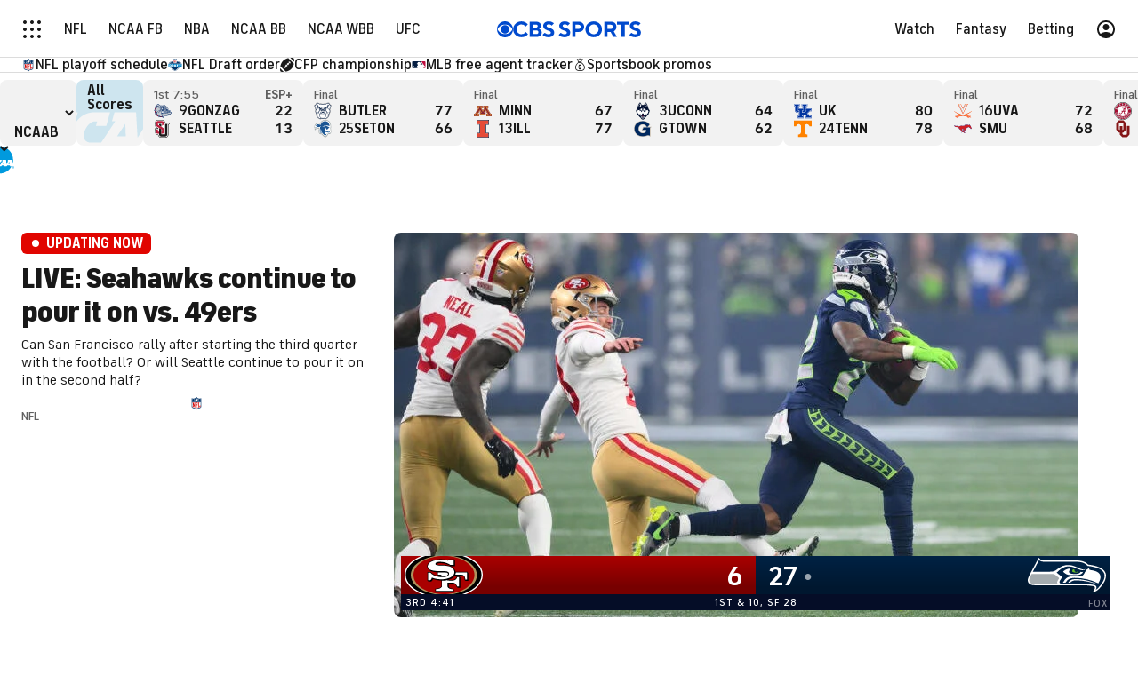

--- FILE ---
content_type: text/html; charset=UTF-8
request_url: https://picks-s1.cbssports.com/
body_size: 73752
content:
<!DOCTYPE html>
<html lang="en" xmlns:og="http://opengraphprotocol.org/schema/" xmlns:fb="http://ogp.me/ns/fb#" class="">
<head>
            <meta content="text/html; charset=utf-8" http-equiv="Content-Type">
<meta http-equiv="X-UA-Compatible" content="IE=edge,chrome=1">
<meta content="en" http-equiv="Content-Language">
<meta name="google" content="notranslate">
    <meta name="impact-site-verification" value="633370423">

                                            <link rel="preconnect dns-prefetch" href="https://sportshub.cbsistatic.com">
                                                            <link rel="preconnect dns-prefetch" href="https://sportsfly.cbsistatic.com">
                                                            <link rel="preconnect dns-prefetch" href="https://sports.cbsimg.net">
                                                            <link rel="preconnect dns-prefetch" href="https://cdn.privacy.paramount.com">
                                                            <link rel="preconnect dns-prefetch" href="https://global.ketchcdn.com">
                        

                                    <title>CBS Sports - News, Live Scores, Schedules, Fantasy Games, Video and more. - CBS Sports</title>
    <meta itemprop="name" content="CBS Sports - News, Live Scores, Schedules, Fantasy Games, Video and more. - CBS Sports">


                <meta name="description" content="CBS Sports features live scoring, news, stats, and player info for NFL football, MLB baseball, NBA basketball, NHL hockey, college basketball and football.">
    <meta itemprop="description" content="CBS Sports features live scoring, news, stats, and player info for NFL football, MLB baseball, NBA basketball, NHL hockey, college basketball and football.">



    <meta content="3600" http-equiv="refresh">

            
                    <link rel="canonical" href="https://www.cbssports.com/">




<meta property="og:site_name" content="CBS Sports">
<meta property="og:title" content="CBS Sports - News, Live Scores, Schedules, Fantasy Games, Video and more.">
<meta property="og:description" content="CBS Sports features live scoring, news, stats, and player info for NFL football, MLB baseball, NBA basketball, NHL hockey, college basketball and football.">
    <meta property="og:image" content="https://sportsfly.cbsistatic.com/fly-385/bundles/sportsmediacss/images/fantasy/default-article-image-large.png">
<meta property="og:type" content="website">
    <meta property="og:url" content="https://www.cbssports.com/">
<meta property="fb:pages" content="25902406772">
<meta property="fb:app_id" content="297742330311988">
<meta property="fb:admins" content="100002967552623">
<meta property="article:publisher" content="https://www.facebook.com/cbssports">

    
    
    
<meta content="14885860" name="twitter:account_id">
<meta content="summary_large_image" name="twitter:card">
<meta content="@cbssports" name="twitter:site">
<meta content="@cbssports" name="twitter:creator">
<meta content="CBS Sports - News, Live Scores, Schedules, Fantasy Games, Video and more. - CBS Sports" name="twitter:title">
<meta content="CBS Sports features live scoring, news, stats, and player info for NFL football, MLB baseball, NBA basketball, NHL hockey, college basketball and football." name="twitter:description">
<meta content="https://sportsfly.cbsistatic.com/fly-385/bundles/sportsmediacss/images/fantasy/default-article-image-large.png" name="twitter:image">
<meta content="CBSSports.com features live scoring and news for NFL football, MLB baseball, NBA basketball, NHL hockey, college basketball and football. CBSSports.com is also your source for fantasy sports news." name="msapplication-tooltip">
<meta content="https://www.cbssports.com/" name="msapplication-starturl">
<meta content="width=1024;height=768" name="msapplication-window">
<meta content="#1483b2" name="msapplication-navbutton-color">


<meta name="google-site-verification" content="EdjXVFTZ6BgUzS3Void8cMiXXzE6bXDvNg-Yjl3VZj8">

    <meta name="googlebot" content="NOODP">


<link rel="preload" fetchpriority="high" as="image" href="https://sportsfly.cbsistatic.com/fly-385/bundles/sportsmediacss/images/core/video-slate.png" type="image/jpg">
        <meta name="viewport" content="width=device-width, maximum-scale=5">
    
            
<link rel="icon" type="image/png" sizes="32x32" href="/favicon-32x32.png">
<link rel="icon" type="image/png" sizes="16x16" href="/favicon-16x16.png">
<link rel="icon" type="image/x-icon" href="/favicon.ico">
<link rel="mask-icon" href="/safari-pinned-tab.svg" color="blue">

    <link rel="apple-touch-icon" href="https://sportsfly.cbsistatic.com/fly-385/bundles/sportsmediacss/images/core/webclips/touch-icon-iphone.png">
    <link rel="apple-touch-icon" sizes="76x76" href="https://sportsfly.cbsistatic.com/fly-385/bundles/sportsmediacss/images/core/webclips/touch-icon-ipad.png">
    <link rel="apple-touch-icon" sizes="120x120" href="https://sportsfly.cbsistatic.com/fly-385/bundles/sportsmediacss/images/core/webclips/touch-icon-iphone-retina.png">
    <link rel="apple-touch-icon" sizes="152x152" href="https://sportsfly.cbsistatic.com/fly-385/bundles/sportsmediacss/images/core/webclips/touch-icon-ipad-retina.png">
    <link rel="apple-touch-icon" sizes="180x180" href="https://sportsfly.cbsistatic.com/fly-385/bundles/sportsmediacss/images/core/webclips/apple-touch-icon-180.png">
    
                    <link rel="stylesheet" href="https://sportsfly.cbsistatic.com/fly-385/bundles/sportsmediacss/css/v2/default.css">

            <link rel="stylesheet" href="https://sportsfly.cbsistatic.com/fly-385/bundles/sportsmediacss/css/v2/pages/homepage-responsive/homepage-responsive.css">
    
        
            <link rel="stylesheet" href="https://sportsfly.cbsistatic.com/fly-385/bundles/sportsmediacss/css/v2/pages/esi/pre-esi-reset.css">
        <link rel="stylesheet" href="https://www.cbssports.com/_next/static/css/esi/layout.css?_c=1pEwe8NVb4dFBbSEboMmt"><link rel="stylesheet" href="https://www.cbssports.com/_next/static/css/esi/page.css?_c=1pEwe8NVb4dFBbSEboMmt">

        <link rel="stylesheet" href="https://sportsfly.cbsistatic.com/fly-385/bundles/sportsmediacss/css/v2/pages/esi/esi-nav-overrides.css">
    
    
                    <script type="text/javascript" data-name="gdprScript">
    const consentAge = 18;
    const cookies = document.cookie.split(';');
    let pidValue = '';
    let hasPidCoppa = false;
    let isLoggedIn = false;
    
    for (let i = 0; i < cookies.length; i++) {
        const cookie = cookies[i].trim();
        if (cookie.startsWith('pid=')) {
            pidValue = cookie.substring(4);
            isLoggedIn = pidValue.charAt(0).toLowerCase() === 'l';
        }
        if (cookie.startsWith('pid_coppa=')) {
            hasPidCoppa = true;
        }
    }
    
    function getCookie(name) {
        const v = document.cookie.match('(^|;) ?' + name + '=([^;]*)(;|$)');
        return v ? v[2] : null;
    }
    
    function setCookie(name, value, days) {
        let expires = '';
        const domain = '.cbssports.com';
        if (days) {
            const date = new Date();
            date.setTime(date.getTime() + days * 24 * 60 * 60 * 1000);
            expires = '; expires=' + date.toUTCString();
        }
        document.cookie = name + '=' + (value || '') + expires + '; path=/; domain=' + domain + ';';
    }
    
    function getAge() {
        try {
            const cookie = getCookie('pid_coppa');
    
            // Early return if no cookie exists
            if (!cookie) {
                console.log('GDPR: No pid_coppa cookie found');
                return 99;
            }
    
            // Validate cookie is not empty and looks like base64
            if (typeof cookie !== 'string' || cookie.trim() === '') {
                console.warn('GDPR: Cookie value is empty');
                return 99;
            }
    
            // Check if cookie is valid base64
            if (!isValidBase64(cookie)) {
                console.warn('GDPR: Cookie is not valid base64');
                return 99;
            }
    
            // Decode the base64 cookie value
            let decodedCookie;
            try {
                decodedCookie = atob(cookie);
            } catch (decodeError) {
                console.error('GDPR: Failed to decode cookie', decodeError);
                return 99;
            }
    
            // Parse the cookie structure (expecting format: value@age)
            const splitCookie = decodedCookie.split('@');
    
            if (splitCookie.length < 2) {
                console.warn('GDPR: Invalid cookie format - missing age component');
                return 99;
            }
    
            const ageString = splitCookie[1];
    
            // Validate age exists and is not empty
            if (!ageString || ageString.trim() === '') {
                console.warn('GDPR: Age component is empty');
                return 99;
            }
    
            // Convert to number and validate
            const age = parseInt(ageString, 10);
    
            if (isNaN(age) || age < 0 || age > 150) {
                console.warn('GDPR: Invalid age value:', ageString);
                return 99;
            }
    
            console.log('GDPR: Valid age found:', age);
            return age;
        } catch (error) {
            console.error('GDPR: Unexpected error in getAge function:', error);
            return 99;
        }
    }
    
    /**
     * Check if string is valid base64
     * @param {string} str - String to validate
     * @returns {boolean} - True if valid base64
     */
    function isValidBase64(str) {
        try {
            // Check if string contains only valid base64 characters
            const base64Regex = /^[A-Za-z0-9+/]*={0,2}$/;
    
            if (!base64Regex.test(str)) {
                return false;
            }
    
            // Check if string length is valid for base64 (multiple of 4)
            if (str.length % 4 !== 0) {
                return false;
            }
    
            // Test decode without throwing error
            atob(str);
            return true;
        } catch (e) {
            return false;
        }
    }
    
    // Set up OneTrust object with Privacy Cross-Platform Consent Token
    if (isLoggedIn) {
        const privacyEncodedCookie = getCookie('privacyConsent');
        if (privacyEncodedCookie !== null) {
            try {
                const privacyCookie = decodeURIComponent(privacyEncodedCookie);
                // Parse the JSON string from the cookie value
                const { privacy_id, privacy_jwt } = JSON.parse(privacyCookie);
                // OneTrust object definition
                if (privacy_id && privacy_jwt) {
                    const OneTrust = {
                        dataSubjectParams: {
                            id: privacy_id,
                            isAnonymous: false,
                            token: privacy_jwt,
                        },
                    };
                    window.OneTrust = OneTrust;
                }
            } catch (e) {
                console.error('PKW-Error parsing cookie JSON:', e);
            }
        }
    }
    
    // Create the fly_landingPath cookie if it doesn't exist
    // This is used to determine the entry point landing path for users
    if (!getCookie('fly_landingPath')) {
        const landingPath = window.location.origin + window.location.pathname;
        setCookie('fly_landingPath', landingPath, 365);
    }
</script>

<script>!function(){window.semaphore=window.semaphore||[],window.ketch=function(){window.semaphore.push(arguments)};var e=document.createElement("script");e.type="text/javascript",e.src="https://global.ketchcdn.com/web/v3/config/cbs_sports/cbs_sports/boot.js",e.defer=e.async=!0,document.getElementsByTagName("head")[0].appendChild(e)}();</script>
<script id="bb-cbsoptanon" src="https://cdn.privacy.paramount.com/dist/optanon-v2.0.0.js" type="text/javascript" async></script>

<script type="text/javascript">
    if (isLoggedIn && !hasPidCoppa) {
        const xhr = new XMLHttpRequest();
        xhr.open('POST', '/api/user/age/');
        xhr.setRequestHeader('Cache-Control', 'no-cache, no-store, max-age=0, must-revalidate');
        xhr.setRequestHeader('Pragma', 'no-cache');
        xhr.setRequestHeader('Accept', 'application/json');
        xhr.onload = function () {
            if (xhr.status === 200) {
                hasPidCoppa = document.cookie.indexOf('pid_coppa') >= 0;
            }
        };
        xhr.onerror = function () {
            console.log('getUserAgeAction functionality Error...');
        };
        xhr.send();
    }
</script>

<script type="text/javascript">
    // CBSOptanon Bootstrap Code.
    (function(a){
        const w=window,b='cbsoptanon',q='cmd',r='config';
        w[b] = w[b] ? w[b] : {};
        w[b][q] = w[b][q] ? w[b][q] : [];
        w[b][r] = w[b][r] ? w[b][r] : [];
        a.forEach(function(z){
            w[b][z] = w[b][z] || function(){
                var c=arguments;
                w[b][q].push(function(){
                    w[b][z].apply(w[b],c);
                })
            }
        });
    })(['onIframesReady', 'onFormsReady', 'onScriptsReady', 'onAdsReady']);
    
    const underAge = hasPidCoppa ? getAge() < consentAge : false;
    const ageAllowed = !underAge;

    // Load Scripts: Optanon Category 3 (functionalAllowed)
    window.cbsoptanon.cmd.push(function (cmp) {
        cmp.ot.functionalAllowed(function (allowed) {
            if (allowed && ageAllowed) {
                window.cbsoptanon.tags.loadDeferredScripts('privacy-category-3');
            }
        });
    });
    
    // Load Scripts: Optanon Category 4 (targetingAllowed)
    window.cbsoptanon.cmd.push(function (cmp) {
        cmp.ot.targetingAllowed(function (allowed) {
            if (allowed && ageAllowed) {
                window.cbsoptanon.tags.loadDeferredScripts('privacy-category-4');
            }
        });
    });
    
    // Load Scripts: Optanon Category 5 (socialAllowed)
    window.cbsoptanon.cmd.push(function (cmp) {
        cmp.ot.socialAllowed(function (allowed) {
            if (allowed && ageAllowed) {
                window.cbsoptanon.tags.loadDeferredScripts('privacy-category-5');
            }
        });
    });
    
    // Code needed for ads / BidBarrel to work right.
    window.cbsoptanon.config.push({
        enableServices: false,
        setNpaOnConsentChange: true,
        tfcd: underAge,
    });
    window.cbsoptanon.onIframesReady(function (_cbsoptanon) {
        _cbsoptanon.tags.load('IFRAME');
    });

    // Age info for other scripts to use
    window.ageAllowed = ageAllowed;
    window.getAge = getAge();
</script>
        <script type="text/javascript" data-name="webNotificationsScript">
    function loadUA() {
        !function(n,r,e,t,c){var i,o="Promise"in n,u={then:function(){return u},catch:function(n){
        return n(new Error("Airship SDK Error: Unsupported browser")),u}},s=o?new Promise((function(n,r){i=function(e,t){e?r(e):n(t)}})):u;
            s._async_setup=function(n){if(o)try{i(null,n(c))}catch(n){i(n)}},n[t]=s;var a=r.createElement("script");
            a.src=e,a.async=!0,a.id="_uasdk",a.rel=t,r.head.appendChild(a)}(window,document,'https://aswpsdkus.com/notify/v1/ua-sdk.min.js',
            'UA', {
                appKey: 'nc2vzUKITAyG3E4PK9yQ_Q',
                token: 'MTpuYzJ2elVLSVRBeUczRTRQSzl5UV9ROkZPUnR1MVJkTUhYTExQQjAwT09yZzBYNE8yNGtLcFNDbFRxbjhvS01ISW8',
                vapidPublicKey: 'BC-RGbqv3uep1fUhhSMMctITmleQkFudVf2vBx4oMylN5GfhzWCdeKfLZoXFNAf0QjnReX6Qpjj4qahS53w6LaQ=',
                workerUrl: '/service-workers/ua-push-worker.prod.js'
            });
    }
    cbsoptanon.onScriptsReady(function(cmp) {
        cmp.ot.targetingAllowed(function(allowed) {
            if (allowed) {
                loadUA();
            }
        });
        cmp.ot.awaitInitialConsent(function(consent_model) {
            cmp.ot.addOnConsentChangedHandler(function() {
                cmp.ot.targetingAllowed(function(allowed) {
                    if (allowed) {
                        loadUA();
                    }
                });
            });
        });
    });
</script>
    
        <script type="text/javascript" src="https://sportsfly.cbsistatic.com/fly-385/bundles/sportsmediajs/js-build/libs/require-2.3.5.js"></script>
<script type="text/javascript">

            
    require.config({"baseUrl":"https:\/\/sportsfly.cbsistatic.com\/fly-385\/bundles\/sportsmediajs\/js-build","config":{"version":{"fly\/components\/accordion":"1.0","fly\/components\/alert":"1.0","fly\/components\/base":"1.0","fly\/components\/carousel":"1.0","fly\/components\/dropdown":"1.0","fly\/components\/fixate":"1.0","fly\/components\/form-validate":"1.0","fly\/components\/image-gallery":"1.0","fly\/components\/iframe-messenger":"1.0","fly\/components\/load-more":"1.0","fly\/components\/load-more-article":"1.0","fly\/components\/load-more-scroll":"1.0","fly\/components\/loading":"1.0","fly\/components\/modal":"1.0","fly\/components\/modal-iframe":"1.0","fly\/components\/network-bar":"1.0","fly\/components\/poll":"1.0","fly\/components\/search-player":"1.0","fly\/components\/social-button":"1.0","fly\/components\/social-counts":"1.0","fly\/components\/social-links":"1.0","fly\/components\/tabs":"1.0","fly\/components\/video":"1.0","fly\/libs\/easy-xdm":"2.4.17.1","fly\/libs\/jquery.cookie":"1.2","fly\/libs\/jquery.throttle-debounce":"1.1","fly\/libs\/jquery.widget":"1.9.2","fly\/libs\/omniture.s-code":"1.0","fly\/utils\/jquery-mobile-init":"1.0","fly\/libs\/jquery.mobile":"1.3.2","fly\/libs\/backbone":"1.0.0","fly\/libs\/underscore":"1.5.1","fly\/libs\/jquery.easing":"1.3","fly\/managers\/ad":"2.0","fly\/managers\/components":"1.0","fly\/managers\/cookie":"1.0","fly\/managers\/debug":"1.0","fly\/managers\/geo":"1.0","fly\/managers\/gpt":"4.3","fly\/managers\/history":"2.0","fly\/managers\/madison":"1.0","fly\/managers\/social-authentication":"1.0","fly\/utils\/data-prefix":"1.0","fly\/utils\/data-selector":"1.0","fly\/utils\/function-natives":"1.0","fly\/utils\/guid":"1.0","fly\/utils\/log":"1.0","fly\/utils\/object-helper":"1.0","fly\/utils\/string-helper":"1.0","fly\/utils\/string-vars":"1.0","fly\/utils\/url-helper":"1.0","libs\/jshashtable":"2.1","libs\/select2":"3.5.1","libs\/jsonp":"2.4.0","libs\/jquery\/mobile":"1.4.5","libs\/modernizr.custom":"2.6.2","libs\/velocity":"1.2.2","libs\/dataTables":"1.10.6","libs\/dataTables.fixedColumns":"3.0.4","libs\/dataTables.fixedHeader":"2.1.2","libs\/dateformat":"1.0.3","libs\/waypoints\/infinite":"3.1.1","libs\/waypoints\/inview":"3.1.1","libs\/waypoints\/jquery.waypoints":"3.1.1","libs\/waypoints\/sticky":"3.1.1","libs\/jquery\/dotdotdot":"1.6.1","libs\/jquery\/flexslider":"2.1","libs\/jquery\/lazyload":"1.9.3","libs\/jquery\/maskedinput":"1.3.1","libs\/jquery\/marquee":"1.3.1","libs\/jquery\/numberformatter":"1.2.3","libs\/jquery\/placeholder":"0.2.4","libs\/jquery\/scrollbar":"0.1.6","libs\/jquery\/tablesorter":"2.0.5","libs\/jquery\/touchswipe":"1.6.18","libs\/jquery\/ui\/jquery.ui.core":"1.11.4","libs\/jquery\/ui\/jquery.ui.draggable":"1.11.4","libs\/jquery\/ui\/jquery.ui.mouse":"1.11.4","libs\/jquery\/ui\/jquery.ui.position":"1.11.4","libs\/jquery\/ui\/jquery.ui.slider":"1.11.4","libs\/jquery\/ui\/jquery.ui.sortable":"1.11.4","libs\/jquery\/ui\/jquery.ui.touch-punch":"0.2.3","libs\/jquery\/ui\/jquery.ui.autocomplete":"1.11.4","libs\/jquery\/ui\/jquery.ui.accordion":"1.11.4","libs\/jquery\/ui\/jquery.ui.tabs":"1.11.4","libs\/jquery\/ui\/jquery.ui.menu":"1.11.4","libs\/jquery\/ui\/jquery.ui.dialog":"1.11.4","libs\/jquery\/ui\/jquery.ui.resizable":"1.11.4","libs\/jquery\/ui\/jquery.ui.button":"1.11.4","libs\/jquery\/ui\/jquery.ui.tooltip":"1.11.4","libs\/jquery\/ui\/jquery.ui.effects":"1.11.4","libs\/jquery\/ui\/jquery.ui.datepicker":"1.11.4"}},"shim":{"liveconnection\/managers\/connection":{"deps":["liveconnection\/libs\/sockjs-0.3.4"]},"liveconnection\/libs\/sockjs-0.3.4":{"exports":"SockJS"},"libs\/setValueFromArray":{"exports":"set"},"libs\/getValueFromArray":{"exports":"get"},"fly\/libs\/jquery.mobile-1.3.2":["version!fly\/utils\/jquery-mobile-init"],"libs\/backbone.marionette":{"deps":["jquery","version!fly\/libs\/underscore","version!fly\/libs\/backbone"],"exports":"Marionette"},"fly\/libs\/underscore-1.5.1":{"exports":"_"},"fly\/libs\/backbone-1.0.0":{"deps":["version!fly\/libs\/underscore","jquery"],"exports":"Backbone"},"libs\/jquery\/ui\/jquery.ui.tabs-1.11.4":["jquery","version!libs\/jquery\/ui\/jquery.ui.core","version!fly\/libs\/jquery.widget"],"libs\/jquery\/flexslider-2.1":["jquery"],"libs\/dataTables.fixedColumns-3.0.4":["jquery","version!libs\/dataTables"],"libs\/dataTables.fixedHeader-2.1.2":["jquery","version!libs\/dataTables"],"https:\/\/sports.cbsimg.net\/js\/CBSi\/app\/VideoPlayer\/AdobePass-min.js":["https:\/\/sports.cbsimg.net\/js\/CBSi\/util\/Utils-min.js"]},"map":{"*":{"adobe-pass":"https:\/\/sports.cbsimg.net\/js\/CBSi\/app\/VideoPlayer\/AdobePass-min.js","facebook":"https:\/\/connect.facebook.net\/en_US\/sdk.js","facebook-debug":"https:\/\/connect.facebook.net\/en_US\/all\/debug.js","google":"https:\/\/apis.google.com\/js\/plusone.js","google-csa":"https:\/\/www.google.com\/adsense\/search\/async-ads.js","google-javascript-api":"https:\/\/www.google.com\/jsapi","google-client-api":"https:\/\/accounts.google.com\/gsi\/client","gpt":"https:\/\/securepubads.g.doubleclick.net\/tag\/js\/gpt.js","hlsjs":"https:\/\/cdnjs.cloudflare.com\/ajax\/libs\/hls.js\/1.0.7\/hls.js","recaptcha":"https:\/\/www.google.com\/recaptcha\/api.js?onload=loadRecaptcha&render=explicit","recaptcha_ajax":"https:\/\/www.google.com\/recaptcha\/api\/js\/recaptcha_ajax.js","supreme-golf":"https:\/\/sgapps-staging.supremegolf.com\/search\/assets\/js\/bundle.js","taboola":"https:\/\/cdn.taboola.com\/libtrc\/cbsinteractive-cbssports\/loader.js","twitter":"https:\/\/platform.twitter.com\/widgets.js","video-avia":"https:\/\/sports.cbsimg.net\/fly\/js\/avia-js\/2.48.0\/player\/avia.min.js","video-avia-ui":"https:\/\/sports.cbsimg.net\/fly\/js\/avia-js\/2.48.0\/plugins\/ui\/avia.ui.min.js","video-avia-gam":"https:\/\/sports.cbsimg.net\/fly\/js\/avia-js\/2.48.0\/plugins\/gam\/avia.gam.min.js","video-avia-hls":"https:\/\/sports.cbsimg.net\/fly\/js\/avia-js\/2.48.0\/plugins\/hls\/avia.hls.min.js","video-avia-playlist":"https:\/\/sports.cbsimg.net\/fly\/js\/avia-js\/2.48.0\/plugins\/playlist\/avia.playlist.min.js","video-ima3":"https:\/\/imasdk.googleapis.com\/js\/sdkloader\/ima3.js","video-ima3-dai":"https:\/\/imasdk.googleapis.com\/js\/sdkloader\/ima3_dai.js","video-utils":"https:\/\/sports.cbsimg.net\/js\/CBSi\/util\/Utils-min.js","video-vast-tracking":"https:\/\/sports.cbsimg.net\/fly\/js\/sb55\/vast-js\/vtg-vast-client.js"}},"waitSeconds":300});

        
</script>


            <script type="application/javascript" data-name="webVitalsScript">
    (
        function () {
            function getCookie(name) {
                const v = document.cookie.match('(^|;) ?' + name + '=([^;]*)(;|$)');
                return v ? v[2] : null;
            }

            const webVitalsCookieName = 'webVitalsGroup';
            const webVitalsGroupOn = '1';
            const webVitalsGroupOff = '0';

            // 10% group
            function isExecutedByPercent() {
                const percentOfCustomersToApply = 10;
                return (Math.floor(Math.random() * percentOfCustomersToApply) + 1) === 1;
            }

            // Set cookie if customer match percent group
            if (getCookie(webVitalsCookieName) === null) {
                if (isExecutedByPercent()) {
                    document.cookie = `${webVitalsCookieName}=${webVitalsGroupOn}`;
                } else {
                    document.cookie = `${webVitalsCookieName}=${webVitalsGroupOff}`;
                }
            }

            // Stop execution if customer is not in the group or not allowing cookies to be stored
            if (getCookie(webVitalsCookieName) !== webVitalsGroupOn) {
                return;
            }

            // Web Vitals execution
            const o = {};
            function addToQueue(metric) {
                o['webVitals' + metric.name] = metric.rating + '|' + metric.value;
            }

            function flushQueue() {
                if (typeof om !== 'undefined') {
                    om.trackAction('web vitals logs', o);
                }
            }

            var script = document.createElement('script');
            script.src = 'https://unpkg.com/web-vitals@4.2.3/dist/web-vitals.iife.js';
            script.onload = function () {
                webVitals.onCLS(addToQueue);
                webVitals.onINP(addToQueue);
                webVitals.onLCP(addToQueue);
                webVitals.onTTFB(addToQueue);
                webVitals.onFCP(addToQueue);
                // Report all available metrics whenever the page is backgrounded or unloaded.
                addEventListener('visibilitychange', () => {
                    if (document.visibilityState === 'hidden') {
                        flushQueue();
                    }
                });

            };
            document.head.appendChild(script);
        }
    )();
</script>

            <script type="application/javascript" data-name="admiralScript">
        function loadAdmiralScript() {
            !(function(M,_name){M[_name]=M[_name]||function h(){(h.q=h.q||[]).push(arguments)},M[_name].v=M[_name].v||2,M[_name].s="3";})(window,decodeURI(decodeURI('%25%361%25%364%6d%2569%25%372%61%6c')));!(function(M,h,Z,R,o,a,b,v,S,y,Y,q,A,T,B,r,U,C,x,D,n,O,c,W,t){function w(Z,a){navigator.onLine&&D&&(D=!1,(a=(function(M,h,Z){if(!r)return!1;for(h=(M=r.getEntriesByType("resource")).length;Z=M[--h];)if(!Z.deliveryType&&Z.transferSize>300&&Z.fetchStart>U)return!0;return!1})())||(t=8),!n&&x&&(t=16),!n&&!a||(function(Z,a,b){if(!/bot|spider|headlesschrome|java\//i.test(navigator.userAgent||"")&&(new(function(){Z=(function h(e,t,r,n){if(!e||(function e(r,n,i,o){for(o=0;r&&o<r.length;o+=2)o>0&&(r[o+1]||[]).unshift(i),i=(n=t[r[o]])&&n(e,r[o+1]||[]);return i})(e))return r.apply(this,n||[])}([0,[[[1,[[3,[],2,["/user/login"]]]],[1,[[3,[],2,["/registration"]]]],[1,[[5,[],4,["google.com"]]]]]]],[function c(e,t){for(var r=t[0]&&t[0].length>0,n=0;r&&n<t[0].length;n++)r=e(t[0][n]);return r},function a(e,t){return!e(t[0])},function l(e,t,r,n){return r=t[0]||"",(n=t[1]||"")?0===r.indexOf(n):!!r},function p(e,t,r){return"/"+(document.location.pathname||"").replace(/^\/+|\/+$/,"")},function s(e,t){return t[0]===t[1]},function d(e,t){try{return new URL(document.referrer).hostname||""}catch(e){}return""}],function(d,c,e,f,i,m,y){e=d.createElement("div");e.innerHTML="<div class=\"DCDOr\"><div class=\"eRIqgq a__s1p0xe8r-0\"><div class=\"lmmqeT a__s1p0xe8r-0\"><div display=\"inline-block\" class=\"hCVVKD\"><img src=\"https://sportsfly.cbsistatic.com/bundles/sportsmediacss/images/core/cbssports-logo-60x289.png\" class=\"hgqALM\"><\/img><\/div><div class=\"cmgHyH\"><h3 class=\"kMGqeO\">Enable Ads to Continue<\/h3><div class=\"eFEjHN\">We use ads to keep our content free. To access our site, disable your adblocker.<\/div><button data-6rq9u-0 data-829jjydizf=\"https://my.ge%74a%64m%69%72%61l.com/instructions\" class=\"dJujw a__s1p0xe8r-1\">Disable My Adblocker<\/button><button data-6rq9u-2 class=\"jgxFyc a__s1p0xe8r-1\">Continue without disabling<\/button><\/div><\/div><\/div><div class=\"ddIumf\"><span class=\"bRORkN\">Need help? <a href=\"https://ge%74ad%6dir%61%6c.typeform.com/to/s8M2nY5H\" target=\"_blank\" class=\"izqWcg\">Contact support<\/a><\/span><span class=\"bRORkN\">|<\/span><span class=\"bRORkN\"><a href=\"https://geta%64mi%72a%6c.com/pb/\" target=\"_blank\" class=\"izqWcg\">We're using&nbsp;<img src=\"https://pubimgs.net/412d3544394343323541383243414533353035343946433041432d34_logo.svg\" class=\"ggJJaU\"><\/img><\/a><\/span><\/div><\/div>";function onClose(){e.remove()}f=["click",function(e){var t=e.currentTarget.getAttribute("data-829jjydizf"),r=e.currentTarget.parentElement,n=document.createElement("iframe");n.src=t,n.style="margin: 36px 0;outline: 0;border: 0;width: 100%;height: 400px;",r.replaceWith(n);var i=function(e){var t=e.data,o=t.goBack,c=t.blockerDisabled;o?(n.replaceWith(r),window.removeEventListener("message",i)):c&&window.location.reload()};window.addEventListener("message",i)},"click",onClose];for (i=0;i<f.length;i+=2){(m=e.querySelector('[data-6rq9u-'+i+']'))&&m.addEventListener(f[i],f[i+1])}y=d.createElement("style");y[c](d.createTextNode(".DCDOr{all:initial;position:fixed;top:0;right:0;bottom:0;left:0;font-family:Arial;overflow:auto;background-color:rgba(255,255,255,1);z-index:2147483647;}.DCDOr .a__s1p0xe8r-0{width:100%;height:100%;margin:0 auto;}.DCDOr .a__s1p0xe8r-1{cursor:pointer;border:none;font-weight:700;}.eRIqgq{max-width:740px;position:relative;}.lmmqeT{box-sizing:border-box;display:-webkit-box;display:-webkit-flex;display:-ms-flexbox;display:flex;-webkit-flex-direction:row;-ms-flex-direction:row;flex-direction:row;-webkit-align-items:center;-webkit-box-align:center;-ms-flex-align:center;align-items:center;-webkit-box-pack:center;-webkit-justify-content:center;-ms-flex-pack:center;justify-content:center;}.cmgHyH{display:inline-block;max-width:350px;width:100%;margin-left:48px;padding-left:48px;border-left:1px solid #121e401f;color:rgba(0,0,0,1);}.ddIumf{position:fixed;bottom:0;height:40px;width:100%;text-align:center;line-height:40px;font-size:13px;color:rgba(153,153,153,1);background-color:rgba(153,153,153,0.4);}.hCVVKD{display:inline-block;}.hgqALM{max-width:150px;max-height:150px;}.ggJJaU{height:15px;vertical-align:middle;}.kMGqeO{box-sizing:border-box;text-align:left;margin:0 0 5px;font-size:24px;line-height:28px;font-weight:500;}.eFEjHN{box-sizing:border-box;text-align:left;margin:0 0 15px;font-size:14px;line-height:22px;}.bRORkN{display:inline-block;margin-right:5px;line-height:40px;}.izqWcg{-webkit-text-decoration:none;text-decoration:none;color:rgba(153,153,153,1);}.dJujw{width:100%;height:33px;background-color:rgba(22,48,214,1);color:rgba(255,255,255,1);border-radius:3px;margin-bottom:24px;}.jgxFyc{background-color:rgba(255,255,255,1);color:rgba(153,153,153,1);}"));d.body[c](y);d.body[c](e);window[decodeURI(decodeURI('%5f%25%36%31%64%25%36%64St%25%361%74%69%25%363%25%345%6e%256%37%61%67%25%365R%65%25%36%65%2564%2565%25%37%32ed'))]=!0;return {"candidates":[{"batchID":"6323a03d3bc43d27b82307f1","candidateID":"6323a03d3bc43d27b82307f2","groups":["purpose:failsafe"],"payload":{"name":"Failsafe"},"payloadType":"template","simpleCriteria":{},"triggers":[{"type":"adblockerDisabled"}],"tsUpdated":1763498277.564}]}},[document,"appendChild"]))}),!y++)){a=h.sessionStorage;try{b=JSON.parse(a[R(R(Y))]).slice(-4)}catch(v){b=[]}b.push([o(),{p:""+h.location,r:""+M.referrer,cs:Z,t:1,fc:t}]),a[R(R(Y))]=JSON.stringify(b)}})())}r=h.performance,x=h.fetch,A=R(R('%25%361%25%36%34%25%36di%25%372%2561%256%63')),T=R(R('%25%36%31d%25%36%64%72%6c%254c%25%36fa%256%34ed')),D=!x,(function F(R,a,y,Y,c,W){function t(){h[T]&&Z(B),W||h[A]&&h[A].a&&"function"==typeof h[A].a.ready||E()}function E(M){y&&c.removeChild(y),Z(B),M&&!1===M.isTrusted||a>=4?(h.setTimeout(w,n!==undefined||D?0:Math.max(4e3-(o()-C),Math.max(2e3-((r&&r.now())-U),0))),D=!0):F(a<2?R:q,++a)}(W=R===q)&&3===a&&x(R).then((function(M){M.ok?M.text().then((function(M){M.includes(T)?Z(B):E({})}),(function(M){E({})})):E({})}),(function(M){E({})})),y=M.createElement(b),Y=M[S](b)[0],c=Y.parentNode,y.async=1,y.src=R,1==a&&x&&(C=o(),x((function(Z,R,o,a,b,v,y,Y){for(R=(Z=M[S]("link")).length,a=(h.origin||"").length||1;a&&(o=Z[--R]);)if(b=(o.href||"").substring(0,a),y=0===(o.type||"").indexOf("image/"),Y="icon"===o.rel||(o.rel||"").indexOf(" icon")>=0,(y||Y)&&("/"===b[0]||b===h.origin)&&(v=o.href,y&&Y))return o.href;return v||"/favicon.ico"})(),{mode:"no-cors",credentials:"omit",cache:"no-cache"}).then((function(){n=!0,w()}),(function(M){n=!1}))),O=0,1===a&&O?O(y,(function(M){M||t()})):y[v]&&(B=h.setTimeout(t,W?3e4:6e3),y[v]("error",E),y[v]("load",t)),c.insertBefore(y,Y)})("https://timecrossed.com/static/js/oiwe3ucw8mvj.main.js",0),U=r&&r.now()})(document,window,clearTimeout,decodeURI,Date.now,0,"script","addEventListener","getElementsByTagName",0,'%256%31%25%366%25%373%76%2569%25%373%2569%25%37%34%25%373',"https://succeedscene.com/openads/index/comb.js");;
!(function(M,h,Z,R,o){function a(R,o){try{a=M.localStorage,(R=JSON.parse(a[decodeURI(decodeURI('%25%36%37et%2549%257%34%65%256%64'))](Z)).lgk||[])&&(o=M[h].pubads())&&R.forEach((function(M){M&&M[0]&&o.setTargeting(M[0],M[1]||"")}))}catch(b){}var a}try{(o=M[h]=M[h]||{}).cmd=o.cmd||[],typeof o.pubads===R?a():typeof o.cmd.unshift===R?o.cmd.unshift(a):o.cmd.push(a)}catch(b){}})(window,decodeURI(decodeURI('%2567o%25%36f%25%367%25%36%63e%25%37%34a%25%36%37')),"_a"+decodeURI(decodeURI("%25%351%255%33%30%25%331%255%32%44%25%36%63D%255%31%7a%49%31%25%35%31T%67yQ%25%33%30%2546%46%254d%7a%25%355%77%4e%25%35%34Q5%52%256%62%4d%257%37%255%31%55%4d%257%34%4e%41")),"function");;
;
        }

        /*
        * Dependencies: CMP and OneTrust must be loaded before this script runs
        *  - src/SportsMedia/CoreBundle/Resources/views/Scripts/gdpr_gate.html.twig
        */

        // Check if ageAllowed is defined, fallback to true if not
        const ageCheck = window.ageAllowed || true;
        cbsoptanon.onScriptsReady(function(cmp) {
            cmp.ot.targetingAllowed(function(allowed) {
                if (allowed && ageCheck) {
                    loadAdmiralScript();
                }
            });
            cmp.ot.awaitInitialConsent(function(consent_model) {
                cmp.ot.addOnConsentChangedHandler(function() {
                    cmp.ot.targetingAllowed(function(allowed) {
                        if (allowed && ageCheck) {
                            loadAdmiralScript();
                        }
                    });
                });
            });
        });
    </script>

                        <script type="text/javascript" data-name="vguidScript">
    var __window_vguid = self.crypto.randomUUID();
</script>
                


<script type="text/javascript" data-name="pageVarsScript">
            if ((top.location != self.location) && (document.referrer.indexOf("cbssports.com") == -1)) {
            window.open(location.href, '_top');
        }
    
    window.SportsPageVars = {
        ads: {
            enabled: true,
            data: {"gpt":{"targeting":{"device":"desktop","ptype":"home-site","cid":"homepage-responsive","env":"prod"},"adConfig":{"network":{"dev":8264,"local":8264,"qa":8264,"alpha":8264,"stage":8264,"beta":8264,"prod":8264},"method":"async-inline","regions":[],"adUnits":{"intromercial":{"outOfPage":true},"skyboxTop":{"sizes":[[5,5]],"position":"top"},"skyboxPlusTop":{"sizes":[[5,5],[728,90],[970,66]],"position":"top"},"skyboxSticky":{"sizes":[[5,5]],"position":"sticky"},"skyboxLeaderSticky":{"sizes":[[5,5],[728,90],[970,66]],"position":"sticky"},"skyboxPlusGamblingSticky":{"sizes":[[5,5],[728,90],[970,66],[8,8]],"position":"sticky"},"omniSkyboxSticky":{"sizes":[[5,5],[6,6]],"position":"sticky"},"omniSkyboxLeaderSticky":{"sizes":[[5,5],[728,90],[970,66],[6,6]],"position":"sticky"},"leaderPlusTop":{"sizes":[[728,90],[970,66],[970,250],[970,90]],"position":"top","eventCallbacks":{"slotRenderEnded":"leaderboardCallback"}},"leaderPlus2Bottom":{"sizes":[[728,90],[970,66]],"position":"bottom"},"leaderTop":{"sizes":[[728,90],[970,66],[970,90]],"position":"top","eventCallbacks":{"slotRenderEnded":"leaderboardCallback"}},"leaderMiddle":{"sizes":[[728,90],[970,66]],"position":"middle"},"leaderBottom":{"sizes":[[970,66],[728,90]],"position":"bottom"},"mRailTopLeft":{"sizes":[[170,360]],"position":"top"},"mLeaderTop":{"sizes":[[1170,150]],"position":"top"},"mLeaderMiddle":{"sizes":[[1170,150]],"position":"middle"},"mRailTopRight":{"sizes":[[370,345]],"position":"top"},"mStoryInset":{"sizes":[[300,310]],"position":"top"},"mDropdown":{"sizes":[[220,350]],"position":"top"},"mpuBottom":{"sizes":[[300,250]],"position":"bottom","disableInitialLoad":false},"mpuMiddle":{"sizes":[[300,250]],"position":"middle"},"mpuPlusTop":{"sizes":[[300,250],[300,600]],"position":"top"},"mpuTop":{"sizes":[[300,250]],"position":"top"},"mpuTopGametracker":{"sizes":[[300,250]],"position":"top","disableInitialLoad":true,"eventCallbacks":{"slotRenderEnded":"clear20second"}},"sharethroughTop":{"sizes":[[11,11],["fluid"]],"position":"top","customTargeting":{"strnativekey":"a749ea2b"},"eventCallbacks":{"slotRenderEnded":"nativeAdContainerClear"}},"sharethroughBottom":{"sizes":[[11,11],["fluid"],[300,250]],"position":"bottom","customTargeting":{"strnativekey":"a749ea2b"},"eventCallbacks":{"slotRenderEnded":"nativeAdContainerClear"}},"sharethroughArticle":{"sizes":[[11,11],["fluid"]],"position":"top","customTargeting":{"strnativekey":"433f2831"},"eventCallbacks":{"slotRenderEnded":"nativeAdContainerClear"}},"nativeHqTop":{"sizes":[[11,11],["fluid"]],"position":"top","customTargeting":{"strnativekey":"BAhUjps7CdLL2R6QfFqoXhbT"},"eventCallbacks":{"slotRenderEnded":"nativeAdContainerClear"}},"mpuHomeArenaFlex":{"sizes":[[11,11],["fluid"],[300,250]],"position":"top","customTargeting":{"strnativekey":"pHEZXrGTz8xAczhbvBryALrh"},"eventCallbacks":{"slotRenderEnded":"nativeAdContainerClear"}},"nativeArenaMiddle":{"sizes":[[11,11],["fluid"]],"position":"middle","customTargeting":{"strnativekey":"rSRFToMHkC84SmYyCbF6LsXG"},"eventCallbacks":{"slotRenderEnded":"nativeAdContainerClear"}},"nativeGtTop":{"sizes":[[11,11],["fluid"],[300,250]],"position":"top","customTargeting":{"strnativekey":"3b2acfdb"},"eventCallbacks":{"slotRenderEnded":"nativeAdContainerClear"}},"nativeStoryFlexTop":{"sizes":[[11,11],["fluid"],[300,251]],"position":"top","customTargeting":{"strnativekey":"pUtkm6PEEeEqSsKgmNRVvEGN"},"eventCallbacks":{"slotRenderEnded":"nativeAdContainerClear"}},"nativeStoryFlexInc":{"sizes":[[11,11],["fluid"],[300,250]],"position":"inc","disableInitialLoad":true,"customTargeting":{"strnativekey":"pUtkm6PEEeEqSsKgmNRVvEGN"}},"videoThumbnailTop":{"sizes":[[171,231]],"position":"top"},"marqueeTop":{"sizes":[[234,60]],"position":"top"},"hqSponsoredShelf":{"sizes":[[150,25]],"position":"top"},"gamblingPartner":{"sizes":[[8,8],["fluid"]],"position":"dynamic"},"gamblingPartnerRail":{"sizes":[[8,8],["fluid"]],"position":"dynamic"},"gamblingPartnerInlineTop":{"sizes":[[8,8],["fluid"]],"position":"top"},"gamblingPartnerInlineMiddle":{"sizes":[[8,8],["fluid"]],"position":"middle"},"gamblingPartnerInlineMiddle2":{"sizes":[[8,8],["fluid"]],"position":"middle2"},"gamblingPartnerInlineMiddle3":{"sizes":[[8,8],["fluid"]],"position":"middle3"},"gamblingPartnerInlineMiddle4":{"sizes":[[8,8],["fluid"]],"position":"middle4"},"gamblingPartnerFlexArticle":{"sizes":[["8x8"],["fluid"],["300x250"]],"position":"dynamic"},"gamblingPartnerLogo":{"sizes":[[8,8],["fluid"]],"position":"static"},"gamblingPartnerModal":{"sizes":[[8,8],["fluid"]],"position":"modal"},"pickableBracketNav2":{"sizes":[[8,8],["fluid"]],"position":"nav2"}},"mobile":{"adUnits":{"intromercial":{"outOfPage":true},"mobileOmniSkyboxPlusSticky":{"sizes":[[5,5],[320,50],[6,6]],"position":"sticky"},"mobileOmniPlusSticky":{"sizes":[[320,50],[6,6]],"position":"sticky"},"mobileSkyboxPlusSticky":{"sizes":[[5,5],[320,50]],"position":"sticky"},"mobileSkyboxPlusGamblingSticky":{"sizes":[[5,5],[320,50],[8,8]],"position":"sticky"},"mobileHomeFlexTop":{"sizes":[[11,11],["fluid"],[300,250]],"position":"top","customTargeting":{"strnativekey":"FPbxvZ35anf9AJRvNfe6i5bj"}},"mobileHomeFlexSilentMiddle":{"sizes":[[11,11],["fluid"],[300,250]],"position":"middle","customTargeting":{"strnativekey":"4QaKVuofR1D6XYNp5djXh8m5"}},"mobileHomeFlexBottom":{"sizes":[[11,11],["fluid"],[300,250]],"position":"bottom","customTargeting":{"strnativekey":"FPbxvZ35anf9AJRvNfe6i5bj"}},"mobileHomeFlexSilentBottom2":{"sizes":[[11,11],["fluid"],[300,250]],"position":"bottom2","customTargeting":{"strnativekey":"4QaKVuofR1D6XYNp5djXh8m5"}},"mobileArenaFlexSilentMiddle":{"sizes":[[11,11],["fluid"],[300,250],[320,50]],"position":"middle","customTargeting":{"strnativekey":"p19egy6FqHCsS251t1yj2EBy"}},"mobileArenaFlexSilent":{"sizes":[[11,11],["fluid"],[300,250]],"position":"middle","customTargeting":{"strnativekey":"p19egy6FqHCsS251t1yj2EBy"}},"mobileArenaFlexSilentBottom2":{"sizes":[[11,11],["fluid"],[300,250],[320,50]],"position":"bottom2","customTargeting":{"strnativekey":"p19egy6FqHCsS251t1yj2EBy"}},"mobileFlexSilentTop":{"sizes":[[11,11],["fluid"],[300,250]],"position":"top","customTargeting":{"strnativekey":"gubJdWNSqW4KERyShJGTxkGt"}},"mobileFlexTop":{"sizes":[[300,250],[11,11],["fluid"]],"position":"top","customTargeting":{"strnativekey":"UhpLuUjohuTPZ7eAodkse53o"}},"mobileFlexInc":{"sizes":[[320,50],[300,250],[11,11],["fluid"]],"position":"inc","disableInitialLoad":true,"customTargeting":{"strnativekey":"UhpLuUjohuTPZ7eAodkse53o"}},"mobileBannerTop2":{"sizes":[[320,50]],"position":"top2"},"mpuBottom":{"sizes":[[300,250]],"position":"bottom"},"mobileMpuBottom":{"sizes":[[300,250]],"position":"bottom"},"mobileMpuBottom2":{"sizes":[[300,250]],"position":"bottom2"},"mpuMiddle":{"sizes":[[300,50]],"position":"middle"},"mpuTop":{"sizes":[[320,50]],"position":"top"},"mobileMpuTop":{"sizes":[[300,250]],"position":"top"},"mobileMpuMiddle":{"sizes":[[300,250]],"position":"middle"},"mobileMarketingMpuTop":{"sizes":[[320,100]],"position":"top"},"mobileMarketingMpuMiddle":{"sizes":[[320,100]],"position":"middle"},"mobileMarketingMpuBottom":{"sizes":[[320,100]],"position":"bottom"},"mobileNativeTop2":{"sizes":[[11,11],["fluid"]],"position":"top","customTargeting":{"strnativekey":"nJQjFMCYfivejGXoqNXYEKsY"},"eventCallbacks":{"slotRenderEnded":"nativeAdContainerClear"}},"mobileNativeTeamTop":{"sizes":[[11,11],["fluid"],[300,250]],"position":"top","customTargeting":{"strnativekey":"pjJXawoyvqmBkden6uzUT6kQ"},"eventCallbacks":{"slotRenderEnded":"nativeAdContainerClear"}},"mobileNativeGtTop":{"sizes":[[11,11],["fluid"],[300,250]],"position":"top","customTargeting":{"strnativekey":"83b0ae49"},"eventCallbacks":{"slotRenderEnded":"nativeAdContainerClear"}},"mobileNativeBottom2":{"sizes":[[11,11],["fluid"]],"position":"bottom","customTargeting":{"strnativekey":"nJQjFMCYfivejGXoqNXYEKsY"},"eventCallbacks":{"slotRenderEnded":"nativeAdContainerClear"}},"sharethroughPos2":{"sizes":[[11,11],["fluid"],[300,250]],"position":"top","customTargeting":{"strnativekey":"54ab0589"},"eventCallbacks":{"slotRenderEnded":"nativeAdContainerClear"}},"mobileNflnetworkTop":{"sizes":[[300,100]],"position":"top"},"mobileNflnetworkMarqueeTop":{"sizes":[[300,100]],"position":"top"},"mobileMpuTopGametracker":{"sizes":[[300,250]],"position":"top","disableInitialLoad":true,"eventCallbacks":{"slotRenderEnded":"clear20second"}},"mobileHqSponsoredShelf":{"sizes":[[150,25]],"position":"top"},"mobileGamblingPartnerFlexArticle":{"sizes":[["300x250"],["320x50"],["8x8"],["fluid"]],"position":"dynamic"},"mobileGamblingPartner":{"sizes":[[8,8],["fluid"]],"position":"dynamic"},"gamblingPartnerRail":{"sizes":[[8,8],["fluid"]],"position":"dynamic"},"gamblingPartnerInlineTop":{"sizes":[[8,8],["fluid"]],"position":"top"},"gamblingPartnerInlineMiddle":{"sizes":[[8,8],["fluid"]],"position":"middle"},"gamblingPartnerInlineMiddle2":{"sizes":[[8,8],["fluid"]],"position":"middle2"},"gamblingPartnerInlineMiddle3":{"sizes":[[8,8],["fluid"]],"position":"middle3"},"gamblingPartnerInlineMiddle4":{"sizes":[[8,8],["fluid"]],"position":"middle4"},"skyboxPlusGamblingSticky":{"sizes":[[5,5],[320,50],[8,8],["fluid"]],"position":"sticky"},"mobileGamblingPartnerLogo":{"sizes":[[8,8],["fluid"]],"position":"static"},"gamblingPartnerModal":{"sizes":[[8,8],["fluid"]],"position":"modal"},"mobileIncontentSocial":{"sizes":[[12,12]],"position":"top"},"pickableBracketNav2":{"sizes":[[8,8],["fluid"]],"position":"nav2"}}},"siteName":"cbssports","collapseEmptyDiv":true,"setRefreshUnfilledSlots":false,"setClearUnfilledSlots":true,"disableInitialLoad":false,"disableInitialLoadCompanions":true,"disableInitialLoadRefresh":true,"enableSingleRequest":true,"enableHeaderBidding":true,"disableClearTargetingOnInit":true,"enableRepeatedAds":true,"defaultRegion":"aw","adOrder":[],"disableAdIncrement":false,"enableYieldIntelligence":"false"},"containerId":"3989f52bbec2d","slotVars":{"network":"8264","siteName":"cbssports","collapseEmptyDiv":"1","topics":"other\/media\/home","platform":"desktop"},"adType":"gpt","adDivIds":["leader-middle-3989f52bbec2d","gambling-partner-3989f52bbec2d","skybox-sticky-3989f52bbec2d","leader-plus-top-3989f52bbec2d","intromercial-3989f52bbec2d"]},"cookieName":"cbssports_ad","cookieServicePath":"\/ad\/ad-cookie\/","session":6,"subSession":4,"useFirstPageTargeting":true}
        },
        assetsVersion: {
            version: 'fly-385'
        },
        device: "desktop",
        environment: 'prod',
        leagues_college: ["ncaaf","ncaab","ncf1aa","ncaaw"],
        leagues_soccer: ["afccl","afcwc","arge","braz","bund","chlg","concacaf-nations","cncfwcqf","epl","fmf","fran","holl","coppa_ita","liga","mls","nwsl","scot","seri","uecl","uefa","wcs","wwcs"],
        locale: 'en',
        tracking: {
            enabled: true
        },
        user: {
            baseUrl: "https://www.cbssports.com",
            urls: {}
        },
        liveConnection: {
            enabled: true
        },
        gamblingArCodes: {
            feature: 'H',
            league: 'NS'
        },
        taboolaTag: {
            enabled: true && (typeof window.ageAllowed !== 'undefined' ? window.ageAllowed : true)
        },
        privacy: {
            ageAllowed: typeof window.ageAllowed !== 'undefined' ? window.ageAllowed : true,
            getAge: function() {
                return typeof window.getAge === 'function' ? window.getAge() : 99;
            }
        },
    };
            window.bidbarrelJs = "https://at.cbsi.com/lib/dist/prod/bidbarrel-cbssports.min.js";
    </script>
                		                                
    
        
                
    	
    <script type="text/javascript">
        var _utag_obj = {"isEnabled":true,"deviceType":"desktop","pageType":"home-site","siteHier":["media","other","home"],"siteSection":["media","other","","","home",""],"siteType":"desktop web","topicId":["50dba899-d782-40e9-853c-d62dbdc4cb44"],"topicName":["home"],"userState":"not authenticated","userType":"anon","dwAccount":"cbsicbssportssite","dwHost":"dw.cbsi.com","siteId":175,"reportSuiteId":"cbsicbssportssite","bkSiteId":3344,"limit":4,"pageName":"\/","siteName":"cbssports","tealium":{"profile":"cbssportssite","env":"prod"},"brandPlatformId":"cbssports_site_desktop","isAvia":true};
        _utag_obj.pageViewGuid = __window_vguid;
        var utag_data = _utag_obj;
    </script>

            <script type="text/javascript">
            (function(a,b,c,d){
                a='https://tags.tiqcdn.com/utag/cbsi/cbssportssite/prod/utag.js';
                b=document;c='script';d=b.createElement(c);d.src=a;d.type='text/java'+c;d.async=true;
                a=b.getElementsByTagName(c)[0];a.parentNode.insertBefore(d,a);
            })();
        </script>
                            
    <script class="privacy-category-4" data-name="minutelyScript" defer id="script_minutely" data-src="https://apv-launcher.minute.ly/api/launcher/MIN-80200.js" data-type="text/javascript">
    </script>
                <script type="text/javascript">(function(){const w = window;const n = 'martech-tracking-framework-event';const m = {a: true,e: [],fn: function (e) {if (m.a) {e.created_at = Date.now();m.e.push(e);}},d: function () {m.a = false;w.removeEventListener(n, m.fn);}};w.addEventListener(n, m.fn);w.MarTechTrackingQueue = m;})();</script>

        


        <script src="https://cbssports.cbsistatic.com/cbssports-resources/web-components/19853fbfd6bfa04382919379c029f907a3b990de/esm/site-webcomponents.js" type="module" defer></script>
    
        </head>
<body class="HomepagePage ">
    <div id="cbs-site-data" style="display: none">
            
    site: media | arena: other | pageType: home-site | 
    section:  | slug: homepage-responsive | sport: other | route: homepage | 
    6-keys: media/spln/other/reg/free/home
</div>

                                    
                    
<link rel="stylesheet" href="https://sportsfly.cbsistatic.com/fly-385/bundles/sportsmediacss/css/header-footer/site-header.desktop.css">

    
                            
                            <div id="skybox-wrapper" class="skybox-wrapper desktop">
                
<div id="skybox_sticky" class="SportsAd ad-skybox-sticky
            " data-ad="skybox-sticky" data-ad-unit="skybox_sticky"></div>

            </div>
            
<a href="#page-content" aria-label="Skip to main content" class="screen-reader-skip-to-main-content-link" tabindex="1">Skip to Main Content</a>

    








    

<div class="GlobalNavHeaderWrap"><div class="" id="GlobalNavHeader-wrap"><div id="GlobalNavOffsetSpacer" class="GlobalNavHeader_offsetSpacer___MI2D"></div><div id="GlobalNavOffset" class="GlobalNavHeader_offset__qdNcd"></div><header id="GlobalNavHeader" class="GlobalNavHeader_header___NpiQ"><div class="GlobalNavHeader_main__bD6Df"><div class="GlobalNavHeader_spacer__R4hn_" aria-hidden="true" aria-label="spacer"></div><div class="GlobalNavHeader_navWrap__HVeV3" id="GlobalMainNavWrap"><nav id="GlobalNav" class="GlobalNav_nav__hIwlx"><div class="GlobalNav_layout___uNPn" id="GlobalMainNavLinks"><div class="GlobalNavSection GlobalNav_section__F59O3 GlobalNav_section__left__AwJyK"><div class="GlobalNavListItem NavListItems_listItem__bRmMZ NavListItems_listItem__waffle__Y_ZMR isCategory" data-id="waffle" id="GlobalNavListItem-waffle"><span class="GlobalNavListItemLink NavListItems_link__sKMz1" role="button" tabindex="0"><div class="NavListItems_boxWrap__CkGDB"><div class="NavListItems_sectionButtonIcon__eHcMm"><svg xmlns="http://www.w3.org/2000/svg" width="24" height="100%" viewbox="0 0 24 24" title="Close Menu" class="NavListItems_closeIcon__5Cnie"><title>Close Menu</title> <path fill="currentColor" d="M12 13.4l-4.9 4.9c-0.183 0.183-0.417 0.275-0.7 0.275s-0.517-0.092-0.7-0.275c-0.183-0.183-0.275-0.417-0.275-0.7s0.092-0.517 0.275-0.7l4.9-4.9-4.9-4.9c-0.183-0.183-0.275-0.417-0.275-0.7s0.092-0.517 0.275-0.7c0.183-0.183 0.417-0.275 0.7-0.275s0.517 0.092 0.7 0.275l4.9 4.9 4.9-4.9c0.183-0.183 0.417-0.275 0.7-0.275s0.517 0.092 0.7 0.275c0.183 0.183 0.275 0.417 0.275 0.7s-0.092 0.517-0.275 0.7l-4.9 4.9 4.9 4.9c0.183 0.183 0.275 0.417 0.275 0.7s-0.092 0.517-0.275 0.7c-0.183 0.183-0.417 0.275-0.7 0.275s-0.517-0.092-0.7-0.275l-4.9-4.9z"></path></svg><svg xmlns="http://www.w3.org/2000/svg" width="24" height="100%" viewbox="0 0 24 24" title="All Sports Menu" class="NavListItems_buttonIcon__42eGz"><title>All Sports Menu</title> <path fill="currentColor" d="M2 4c0-1.105 0.895-2 2-2s2 0.895 2 2c0 1.105-0.895 2-2 2s-2-0.895-2-2z"></path><path fill="currentColor" d="M2 12c0-1.105 0.895-2 2-2s2 0.895 2 2c0 1.105-0.895 2-2 2s-2-0.895-2-2z"></path><path fill="currentColor" d="M2 20c0-1.105 0.895-2 2-2s2 0.895 2 2c0 1.105-0.895 2-2 2s-2-0.895-2-2z"></path><path fill="currentColor" d="M10 4c0-1.105 0.895-2 2-2s2 0.895 2 2c0 1.105-0.895 2-2 2s-2-0.895-2-2z"></path><path fill="currentColor" d="M10 12c0-1.105 0.895-2 2-2s2 0.895 2 2c0 1.105-0.895 2-2 2s-2-0.895-2-2z"></path><path fill="currentColor" d="M10 20c0-1.105 0.895-2 2-2s2 0.895 2 2c0 1.105-0.895 2-2 2s-2-0.895-2-2z"></path><path fill="currentColor" d="M18 4c0-1.105 0.895-2 2-2s2 0.895 2 2c0 1.105-0.895 2-2 2s-2-0.895-2-2z"></path><path fill="currentColor" d="M18 12c0-1.105 0.895-2 2-2s2 0.895 2 2c0 1.105-0.895 2-2 2s-2-0.895-2-2z"></path><path fill="currentColor" d="M18 20c0-1.105 0.895-2 2-2s2 0.895 2 2c0 1.105-0.895 2-2 2s-2-0.895-2-2z"></path></svg></div><div class="NavListItems_caret__Ix3g_"><svg viewbox="0 0 36 12" width="36" height="12"><path d="M36,12 C27,12 23,0 18,0 C13,0 9,12 1.13686838e-13,12 L36,12 Z"></path></svg></div><div class="NavListItems_hoverTriangle___aG_t NavListItems_hoverTriangle__left__lDSAH"></div></div></span><div class=""><div aria-label="Flyout Menu Background" aria-hidden="true" class="FlyoutMenu_bg__bWZYA"></div><div class="FlyoutMenuCover FlyoutMenu_cover__XEc56"></div><nav aria-label="Flyout Menu" class="FlyoutMenu FlyoutMenu_menu__lVUKu FlyoutMenu_menu__waffle__Q4f5H"><div class="FlyoutMenuContent FlyoutMenu_content__HapV1 FlyoutMenu_content__waffle__S6U9n"><div class="FlyoutMenu_segmentedControlsBg__2sHci"></div><div class="GlobalNavSegmentedControls FlyoutMenu_segmentedControls__oI6eQ"><div class="SegmentedControls_group__e0rZR"><input class="SegmentedControls_input__dS832" id="waffle-menu-control0" type="radio" name="waffle-menu-control" checked value="waffle"><label class="SegmentedControls_label__O32mf SegmentedControls_label__first___IH2Y" for="waffle-menu-control0">Sports</label><input class="SegmentedControls_input__dS832" id="waffle-menu-control1" type="radio" name="waffle-menu-control" value="watch"><label class="SegmentedControls_label__O32mf" for="waffle-menu-control1">Watch</label><input class="SegmentedControls_input__dS832" id="waffle-menu-control2" type="radio" name="waffle-menu-control" value="fantasy"><label class="SegmentedControls_label__O32mf" for="waffle-menu-control2">Fantasy</label><input class="SegmentedControls_input__dS832" id="waffle-menu-control3" type="radio" name="waffle-menu-control" value="betting"><label class="SegmentedControls_label__O32mf SegmentedControls_label__last__GHm8p" for="waffle-menu-control3">Betting</label></div></div><div class="FlyoutMenu_segmentedControlsSpacer__GQX9t"></div><div class="GridRow Grid_row__CH9am"><div class="GridColumn Grid_col__kz7FI Grid_mobile__6__AXf9w"><header class="GlobalNavColumnTitle_titleBar__GarPJ"><div class="GlobalNavColumnTitle_titleWrap__mxnnK"><span aria-level="3" class="GlobalNavColumnTitle GlobalNavColumnTitle_title__8woek" role="heading">Featured</span></div></header><ul class="CategoriesList_menu__square__slf14"><li class="CategoriesList_item__mJfRI CategoriesList_item__square__X_jU6"><a class="CategoriesList_itemWrap__4xMzO" data-tracking='{"linkName":"navigation interaction","module":{"clickText":"nfl","moduleAction":"click","moduleLocation":"list - nfl","moduleName":"global nav"}}' href="https://www.cbssports.com/nfl/"><figure class="SportsLogo SportsLogo_logo__CUT_L SportsLogo_logo__125__ST9RJ"><img alt=" logo" loading="lazy" decoding="async" data-nimg="fill" style="position:absolute;height:100%;width:100%;left:0;top:0;right:0;bottom:0;color:transparent" src="https://sports.cbsimg.net/fly/images/league-logos/59.svg"></figure><div class="CategoriesList_title__3b9Iz">NFL</div></a></li><li class="CategoriesList_item__mJfRI CategoriesList_item__square__X_jU6"><a class="CategoriesList_itemWrap__4xMzO" data-tracking='{"linkName":"navigation interaction","module":{"clickText":"ncaa fb","moduleAction":"click","moduleLocation":"list - ncaa fb","moduleName":"global nav"}}' href="https://www.cbssports.com/college-football/"><figure class="SportsLogo SportsLogo_logo__CUT_L SportsLogo_logo__125__ST9RJ"><img alt=" logo" loading="lazy" decoding="async" data-nimg="fill" style="position:absolute;height:100%;width:100%;left:0;top:0;right:0;bottom:0;color:transparent" src="https://sports.cbsimg.net/fly/images/icon-logos/football.svg"></figure><div class="CategoriesList_title__3b9Iz">NCAA FB</div></a></li><li class="CategoriesList_item__mJfRI CategoriesList_item__square__X_jU6"><a class="CategoriesList_itemWrap__4xMzO" data-tracking='{"linkName":"navigation interaction","module":{"clickText":"nba","moduleAction":"click","moduleLocation":"list - nba","moduleName":"global nav"}}' href="https://www.cbssports.com/nba/"><figure class="SportsLogo SportsLogo_logo__CUT_L SportsLogo_logo__125__ST9RJ"><img alt=" logo" loading="lazy" decoding="async" data-nimg="fill" style="position:absolute;height:100%;width:100%;left:0;top:0;right:0;bottom:0;color:transparent" src="https://sports.cbsimg.net/fly/images/league-logos/54.svg"></figure><div class="CategoriesList_title__3b9Iz">NBA</div></a></li><li class="CategoriesList_item__mJfRI CategoriesList_item__square__X_jU6"><a class="CategoriesList_itemWrap__4xMzO" data-tracking='{"linkName":"navigation interaction","module":{"clickText":"ncaa bb","moduleAction":"click","moduleLocation":"list - ncaa bb","moduleName":"global nav"}}' href="https://www.cbssports.com/college-basketball/"><figure class="SportsLogo SportsLogo_logo__CUT_L SportsLogo_logo__125__ST9RJ"><img alt=" logo" loading="lazy" decoding="async" data-nimg="fill" style="position:absolute;height:100%;width:100%;left:0;top:0;right:0;bottom:0;color:transparent" src="https://sports.cbsimg.net/fly/images/league-logos/55.svg"></figure><div class="CategoriesList_title__3b9Iz">NCAA BB</div></a></li><li class="CategoriesList_item__mJfRI CategoriesList_item__square__X_jU6"><a class="CategoriesList_itemWrap__4xMzO" data-tracking='{"linkName":"navigation interaction","module":{"clickText":"ncaa wbb","moduleAction":"click","moduleLocation":"list - ncaa wbb","moduleName":"global nav"}}' href="https://www.cbssports.com/womens-college-basketball/"><figure class="SportsLogo SportsLogo_logo__CUT_L SportsLogo_logo__125__ST9RJ"><img alt=" logo" loading="lazy" decoding="async" data-nimg="fill" style="position:absolute;height:100%;width:100%;left:0;top:0;right:0;bottom:0;color:transparent" src="https://sports.cbsimg.net/fly/images/league-logos/56.svg"></figure><div class="CategoriesList_title__3b9Iz">NCAA WBB</div></a></li><li class="CategoriesList_item__mJfRI CategoriesList_item__square__X_jU6"><a class="CategoriesList_itemWrap__4xMzO" data-tracking='{"linkName":"navigation interaction","module":{"clickText":"ufc","moduleAction":"click","moduleLocation":"list - ufc","moduleName":"global nav"}}' href="https://www.cbssports.com/ufc/"><figure class="SportsLogo SportsLogo_logo__CUT_L SportsLogo_logo__125__ST9RJ"><img alt=" logo" loading="lazy" decoding="async" data-nimg="fill" style="position:absolute;height:100%;width:100%;left:0;top:0;right:0;bottom:0;color:transparent" src="https://sports.cbsimg.net/fly/images/league-logos/2093367.svg"></figure><div class="CategoriesList_title__3b9Iz">UFC</div></a></li><li class="CategoriesList_item__mJfRI CategoriesList_item__square__X_jU6"><a class="CategoriesList_itemWrap__4xMzO" data-tracking='{"linkName":"navigation interaction","module":{"clickText":"soccer","moduleAction":"click","moduleLocation":"list - soccer","moduleName":"global nav"}}' href="https://www.cbssports.com/soccer/"><svg xmlns="http://www.w3.org/2000/svg" width="24" height="24" viewbox="0 0 24 24" class="SportsIcon DynamicLogo_icon__ZCE2y DynamicLogo_icon__125__hka4B"><title>SportsSoccer</title> <path fill="currentColor" d="M12.545 7.585c-0.289-0.211-0.711-0.211-1 0l-3.089 2.251c-0.289 0.211-0.417 0.583-0.289 0.917l1.167 3.623c0.122 0.333 0.417 0.583 0.789 0.583h3.833c0.378 0 0.667-0.25 0.789-0.583l1.167-3.623c0.122-0.333-0-0.711-0.289-0.917l-3.078-2.251z"></path><path fill="currentColor" d="M18.917 4.79c-0.795-0.75-1.711-1.417-2.75-1.878-1.25-0.578-2.667-0.912-4.167-0.912-1.455 0-2.878 0.333-4.122 0.872-1.045 0.461-1.961 1.128-2.795 1.878-1.917 1.873-3.083 4.418-3.083 7.252 0 0.289 0 0.545 0.045 0.789 0.083 1.25 0.417 2.417 0.917 3.456 1.289 2.712 3.75 4.751 6.75 5.463 0.75 0.167 1.5 0.289 2.289 0.289s1.583-0.083 2.289-0.289c2.955-0.711 5.456-2.751 6.75-5.457 0.5-1.084 0.833-2.251 0.917-3.456 0.045-0.25 0.045-0.5 0.045-0.795 0-2.834-1.167-5.379-3.083-7.213zM19.211 16.171h-2.955c-0.378 0-0.667 0.25-0.789 0.583l-1.050 3.251c-0.75 0.211-1.583 0.333-2.417 0.333s-1.667-0.122-2.417-0.378l-1.045-3.251c-0.122-0.333-0.417-0.584-0.789-0.584h-2.955c-0.711-1.167-1.128-2.623-1.128-4.123 0 0 0 0 0-0.045l2.583-1.878c0.289-0.211 0.417-0.584 0.289-0.917l-0.833-2.623c1-1.122 2.289-2.001 3.75-2.501l2.083 1.539c0.167 0.128 0.333 0.167 0.5 0.167s0.333-0.045 0.5-0.167l2.083-1.5c1.461 0.456 2.75 1.334 3.711 2.462l-0.833 2.584c-0.122 0.333 0 0.711 0.289 0.917l2.583 1.878v0.045c-0.039 1.539-0.455 2.995-1.161 4.207z"></path></svg><div class="CategoriesList_title__3b9Iz">Soccer</div></a></li><li class="CategoriesList_item__mJfRI CategoriesList_item__square__X_jU6"><a class="CategoriesList_itemWrap__4xMzO" data-tracking='{"linkName":"navigation interaction","module":{"clickText":"golf","moduleAction":"click","moduleLocation":"list - golf","moduleName":"global nav"}}' href="https://www.cbssports.com/golf/"><figure class="SportsLogo SportsLogo_logo__CUT_L SportsLogo_logo__125__ST9RJ"><img alt=" logo" loading="lazy" decoding="async" data-nimg="fill" style="position:absolute;height:100%;width:100%;left:0;top:0;right:0;bottom:0;color:transparent" src="https://sports.cbsimg.net/fly/images/icon-logos/golf.svg"></figure><div class="CategoriesList_title__3b9Iz">Golf</div></a></li><li class="CategoriesList_item__mJfRI CategoriesList_item__square__X_jU6"><a class="CategoriesList_itemWrap__4xMzO" data-tracking='{"linkName":"navigation interaction","module":{"clickText":"mlb","moduleAction":"click","moduleLocation":"list - mlb","moduleName":"global nav"}}' href="https://www.cbssports.com/mlb/"><figure class="SportsLogo SportsLogo_logo__CUT_L SportsLogo_logo__125__ST9RJ"><img alt=" logo" loading="lazy" decoding="async" data-nimg="fill" style="position:absolute;height:100%;width:100%;left:0;top:0;right:0;bottom:0;color:transparent" src="https://sports.cbsimg.net/fly/images/league-logos/52.svg"></figure><div class="CategoriesList_title__3b9Iz">MLB</div></a></li></ul></div><div class="GridColumn Grid_col__kz7FI Grid_mobile__6__AXf9w"><header class="GlobalNavColumnTitle_titleBar__GarPJ"><div class="GlobalNavColumnTitle_titleWrap__mxnnK"><span aria-level="3" class="GlobalNavColumnTitle GlobalNavColumnTitle_title__8woek" role="heading">Explore More</span></div></header><ul class="CategoriesList_menu__multiple__5t_BL"><li class="CategoriesList_item__mJfRI CategoriesList_item__multiple__TtJKw"><a class="CategoriesList_itemWrap__4xMzO CategoriesList_itemWrap__hasMiniTile__FkClN" data-tracking='{"linkName":"navigation interaction","module":{"clickText":"nhl","moduleAction":"click","moduleLocation":"list - nhl","moduleName":"global nav"}}' href="https://www.cbssports.com/nhl/"><div class="Tile Tile_tile__wf8KL"><figure class="SportsLogo SportsLogo_logo__CUT_L SportsLogo_logo__125__ST9RJ"><img alt=" logo" loading="lazy" decoding="async" data-nimg="fill" style="position:absolute;height:100%;width:100%;left:0;top:0;right:0;bottom:0;color:transparent" src="https://sports.cbsimg.net/fly/images/league-logos/60.svg"></figure></div><div class="CategoriesList_title__3b9Iz">NHL</div></a></li><li class="CategoriesList_item__mJfRI CategoriesList_item__multiple__TtJKw"><a class="CategoriesList_itemWrap__4xMzO CategoriesList_itemWrap__hasMiniTile__FkClN" data-tracking='{"linkName":"navigation interaction","module":{"clickText":"champions league","moduleAction":"click","moduleLocation":"list - champions league","moduleName":"global nav"}}' href="https://www.cbssports.com/soccer/champions-league/"><div class="Tile Tile_tile__wf8KL"><figure class="SportsLogo SportsLogo_logo__CUT_L SportsLogo_logo__125__ST9RJ"><img alt=" logo" loading="lazy" decoding="async" data-nimg="fill" style="position:absolute;height:100%;width:100%;left:0;top:0;right:0;bottom:0;color:transparent" src="https://sports.cbsimg.net/fly/images/league-logos/1236994.svg"></figure></div><div class="CategoriesList_title__3b9Iz">Champions League</div></a></li><li class="CategoriesList_item__mJfRI CategoriesList_item__multiple__TtJKw"><a class="CategoriesList_itemWrap__4xMzO CategoriesList_itemWrap__hasMiniTile__FkClN" data-tracking='{"linkName":"navigation interaction","module":{"clickText":"wwe","moduleAction":"click","moduleLocation":"list - wwe","moduleName":"global nav"}}' href="https://www.cbssports.com/wwe/"><div class="Tile Tile_tile__wf8KL"><svg xmlns="http://www.w3.org/2000/svg" width="24" height="24" viewbox="0 0 24 24" class="SportsIcon DynamicLogo_icon__ZCE2y DynamicLogo_icon__125__hka4B"><title>SportsWwe</title> <path fill="currentColor" d="M7.409 6.518l-0.469 0.375c-0.016 0.013-0.032 0.027-0.048 0.043l3.434 6.295 1.728-3.477 1.619 3.477 3.41-6.343-0.486-0.39-2.926 5.168-1.674-3.423-1.674 3.423-2.915-5.148zM7.968 6.071l2.356 3.333 1.674-3.438 1.674 3.438 2.36-3.36-0.376-0.302c-0.198-0.159-0.561-0.289-0.81-0.289h-5.654c-0.247 0-0.61 0.127-0.807 0.285l-0.417 0.333-0-0zM17.43 7.498l-3.735 9.172 3.324-1.257c0.234-0.088 0.427-0.372 0.427-0.631v-7.134c0-0.048-0.006-0.098-0.015-0.15zM13.659 16.683l-1.604-4.13-1.711 4.128 1.232 0.468c0.232 0.088 0.616 0.089 0.852 0l1.231-0.466zM10.303 16.664l-3.719-8.997v7.113c0 0.261 0.19 0.541 0.425 0.631l3.294 1.253zM5.17 6.684c0-0.26 0.166-0.597 0.365-0.747l2.196-1.661c0.201-0.152 0.567-0.276 0.821-0.276h6.941c0.252 0 0.62 0.125 0.822 0.28l2.156 1.652c0.202 0.155 0.366 0.49 0.366 0.751v9.106c0 0.26-0.19 0.547-0.428 0.642l-5.981 2.396c-0.236 0.095-0.617 0.095-0.855 0l-5.975-2.396c-0.236-0.095-0.427-0.381-0.427-0.642v-9.107z"></path><path fill="currentColor" d="M2 8.89c0-0.257 0.18-0.557 0.41-0.673l1.883-0.955v7.781l-1.883-0.955c-0.226-0.115-0.41-0.415-0.41-0.673v-4.526z"></path><path fill="currentColor" d="M19.707 7.262l1.883 0.955c0.226 0.115 0.41 0.415 0.41 0.673v4.526c0 0.257-0.18 0.557-0.41 0.673l-1.883 0.955v-7.782z"></path></svg></div><div class="CategoriesList_title__3b9Iz">WWE</div></a></li><li class="CategoriesList_item__mJfRI CategoriesList_item__multiple__TtJKw"><a class="CategoriesList_itemWrap__4xMzO CategoriesList_itemWrap__hasMiniTile__FkClN" data-tracking='{"linkName":"navigation interaction","module":{"clickText":"wnba","moduleAction":"click","moduleLocation":"list - wnba","moduleName":"global nav"}}' href="https://www.cbssports.com/wnba/"><div class="Tile Tile_tile__wf8KL"><figure class="SportsLogo SportsLogo_logo__CUT_L SportsLogo_logo__125__ST9RJ"><img alt=" logo" loading="lazy" decoding="async" data-nimg="fill" style="position:absolute;height:100%;width:100%;left:0;top:0;right:0;bottom:0;color:transparent" src="https://sports.cbsimg.net/fly/images/league-logos/73.svg"></figure></div><div class="CategoriesList_title__3b9Iz">WNBA</div></a></li><li class="CategoriesList_item__mJfRI CategoriesList_item__multiple__TtJKw"><a class="CategoriesList_itemWrap__4xMzO CategoriesList_itemWrap__hasMiniTile__FkClN" data-tracking='{"linkName":"navigation interaction","module":{"clickText":"boxing","moduleAction":"click","moduleLocation":"list - boxing","moduleName":"global nav"}}' href="https://www.cbssports.com/boxing/"><div class="Tile Tile_tile__wf8KL"><figure class="SportsLogo SportsLogo_logo__CUT_L SportsLogo_logo__125__ST9RJ"><img alt=" logo" loading="lazy" decoding="async" data-nimg="fill" style="position:absolute;height:100%;width:100%;left:0;top:0;right:0;bottom:0;color:transparent" src="https://sports.cbsimg.net/fly/images/icon-logos/boxing.svg"></figure></div><div class="CategoriesList_title__3b9Iz">Boxing</div></a></li><li class="CategoriesList_item__mJfRI CategoriesList_item__multiple__TtJKw"><a class="CategoriesList_itemWrap__4xMzO CategoriesList_itemWrap__hasMiniTile__FkClN" data-tracking='{"linkName":"navigation interaction","module":{"clickText":"nascar","moduleAction":"click","moduleLocation":"list - nascar","moduleName":"global nav"}}' href="https://www.cbssports.com/nascar/"><div class="Tile Tile_tile__wf8KL"><figure class="SportsLogo SportsLogo_logo__CUT_L SportsLogo_logo__125__ST9RJ"><img alt=" logo" loading="lazy" decoding="async" data-nimg="fill" style="position:absolute;height:100%;width:100%;left:0;top:0;right:0;bottom:0;color:transparent" src="https://sports.cbsimg.net/fly/images/league-logos/133534.svg"></figure></div><div class="CategoriesList_title__3b9Iz">NASCAR</div></a></li><li class="CategoriesList_item__mJfRI CategoriesList_item__multiple__TtJKw"><a class="CategoriesList_itemWrap__4xMzO CategoriesList_itemWrap__hasMiniTile__FkClN" data-tracking='{"linkName":"navigation interaction","module":{"clickText":"motor sports","moduleAction":"click","moduleLocation":"list - motor sports","moduleName":"global nav"}}' href="https://www.cbssports.com/motor-sports/"><div class="Tile Tile_tile__wf8KL"><figure class="SportsLogo SportsLogo_logo__CUT_L SportsLogo_logo__125__ST9RJ"><img alt=" logo" loading="lazy" decoding="async" data-nimg="fill" style="position:absolute;height:100%;width:100%;left:0;top:0;right:0;bottom:0;color:transparent" src="https://sports.cbsimg.net/fly/images/icon-logos/motor_sports.svg"></figure></div><div class="CategoriesList_title__3b9Iz">Motor Sports</div></a></li><li class="CategoriesList_item__mJfRI CategoriesList_item__multiple__TtJKw"><a class="CategoriesList_itemWrap__4xMzO CategoriesList_itemWrap__hasMiniTile__FkClN" data-tracking='{"linkName":"navigation interaction","module":{"clickText":"nwsl","moduleAction":"click","moduleLocation":"list - nwsl","moduleName":"global nav"}}' href="https://www.cbssports.com/soccer/nwsl/"><div class="Tile Tile_tile__wf8KL"><figure class="SportsLogo SportsLogo_logo__CUT_L SportsLogo_logo__125__ST9RJ"><img alt=" logo" loading="lazy" decoding="async" data-nimg="fill" style="position:absolute;height:100%;width:100%;left:0;top:0;right:0;bottom:0;color:transparent" src="https://sports.cbsimg.net/fly/images/league-logos/3117101.svg"></figure></div><div class="CategoriesList_title__3b9Iz">NWSL</div></a></li><li class="CategoriesList_item__mJfRI CategoriesList_item__multiple__TtJKw"><a class="CategoriesList_itemWrap__4xMzO CategoriesList_itemWrap__hasMiniTile__FkClN" data-tracking='{"linkName":"navigation interaction","module":{"clickText":"ufl","moduleAction":"click","moduleLocation":"list - ufl","moduleName":"global nav"}}' href="https://www.cbssports.com/ufl/"><div class="Tile Tile_tile__wf8KL"><figure class="SportsLogo SportsLogo_logo__CUT_L SportsLogo_logo__125__ST9RJ"><img alt=" logo" loading="lazy" decoding="async" data-nimg="fill" style="position:absolute;height:100%;width:100%;left:0;top:0;right:0;bottom:0;color:transparent" src="https://sports.cbsimg.net/fly/images/icon-logos/football.svg"></figure></div><div class="CategoriesList_title__3b9Iz">UFL</div></a></li><li class="CategoriesList_item__mJfRI CategoriesList_item__multiple__TtJKw"><a class="CategoriesList_itemWrap__4xMzO CategoriesList_itemWrap__hasMiniTile__FkClN" data-tracking='{"linkName":"navigation interaction","module":{"clickText":"horse racing","moduleAction":"click","moduleLocation":"list - horse racing","moduleName":"global nav"}}' target="_blank" rel="noopener noreferrer" href="https://www.americasbestracing.net/"><div class="Tile Tile_tile__wf8KL"><figure class="SportsLogo SportsLogo_logo__CUT_L SportsLogo_logo__125__ST9RJ"><img alt=" logo" loading="lazy" decoding="async" data-nimg="fill" style="position:absolute;height:100%;width:100%;left:0;top:0;right:0;bottom:0;color:transparent" src="https://sports.cbsimg.net/fly/images/icon-logos/horse_racing.svg"></figure></div><div class="CategoriesList_title__3b9Iz">Horse Racing<svg xmlns="http://www.w3.org/2000/svg" width="12" height="12" viewbox="0 0 24 24" class="CategoriesList_externalIcon__JELeK"><title>Northeast</title> <path fill="currentColor" d="M17 8.4l-10.9 10.9c-0.183 0.183-0.417 0.275-0.7 0.275s-0.517-0.092-0.7-0.275c-0.183-0.183-0.275-0.417-0.275-0.7s0.092-0.517 0.275-0.7l10.9-10.9h-5.6c-0.283 0-0.521-0.096-0.712-0.288s-0.288-0.429-0.288-0.712c0-0.283 0.096-0.521 0.288-0.713s0.429-0.288 0.712-0.288h8c0.283 0 0.521 0.096 0.712 0.288s0.288 0.429 0.288 0.713v8c0 0.283-0.096 0.521-0.288 0.713s-0.429 0.288-0.712 0.288c-0.283 0-0.521-0.096-0.713-0.288s-0.288-0.429-0.288-0.713v-5.6z"></path></svg></div></a></li><li class="CategoriesList_item__mJfRI CategoriesList_item__multiple__TtJKw"><a class="CategoriesList_itemWrap__4xMzO CategoriesList_itemWrap__hasMiniTile__FkClN" data-tracking='{"linkName":"navigation interaction","module":{"clickText":"tennis","moduleAction":"click","moduleLocation":"list - tennis","moduleName":"global nav"}}' href="https://www.cbssports.com/tennis/"><div class="Tile Tile_tile__wf8KL"><figure class="SportsLogo SportsLogo_logo__CUT_L SportsLogo_logo__125__ST9RJ"><img alt=" logo" loading="lazy" decoding="async" data-nimg="fill" style="position:absolute;height:100%;width:100%;left:0;top:0;right:0;bottom:0;color:transparent" src="https://sports.cbsimg.net/fly/images/icon-logos/tennis.svg"></figure></div><div class="CategoriesList_title__3b9Iz">Tennis</div></a></li><li class="CategoriesList_item__mJfRI CategoriesList_item__multiple__TtJKw"><a class="CategoriesList_itemWrap__4xMzO CategoriesList_itemWrap__hasMiniTile__FkClN" data-tracking='{"linkName":"navigation interaction","module":{"clickText":"big3","moduleAction":"click","moduleLocation":"list - big3","moduleName":"global nav"}}' href="https://www.cbssports.com/big3/"><div class="Tile Tile_tile__wf8KL"><figure class="SportsLogo SportsLogo_logo__CUT_L SportsLogo_logo__125__ST9RJ"><img alt=" logo" loading="lazy" decoding="async" data-nimg="fill" style="position:absolute;height:100%;width:100%;left:0;top:0;right:0;bottom:0;color:transparent" src="https://sports.cbsimg.net/fly/images/league-logos/3117100.svg"></figure></div><div class="CategoriesList_title__3b9Iz">BIG3</div></a></li><li class="CategoriesList_item__mJfRI CategoriesList_item__multiple__TtJKw"><a class="CategoriesList_itemWrap__4xMzO CategoriesList_itemWrap__hasMiniTile__FkClN" data-tracking='{"linkName":"navigation interaction","module":{"clickText":"high school","moduleAction":"click","moduleLocation":"list - high school","moduleName":"global nav"}}' href="https://www.cbssports.com/high-school/"><div class="Tile Tile_tile__wf8KL"><figure class="SportsLogo SportsLogo_logo__CUT_L SportsLogo_logo__125__ST9RJ"><img alt=" logo" loading="lazy" decoding="async" data-nimg="fill" style="position:absolute;height:100%;width:100%;left:0;top:0;right:0;bottom:0;color:transparent" src="https://sports.cbsimg.net/fly/images/icon-logos/high_school.svg"></figure></div><div class="CategoriesList_title__3b9Iz">High School</div></a></li><li class="CategoriesList_item__mJfRI CategoriesList_item__multiple__TtJKw"><a class="CategoriesList_itemWrap__4xMzO CategoriesList_itemWrap__hasMiniTile__FkClN" data-tracking='{"linkName":"navigation interaction","module":{"clickText":"olympics","moduleAction":"click","moduleLocation":"list - olympics","moduleName":"global nav"}}' href="https://www.cbssports.com/olympics/"><div class="Tile Tile_tile__wf8KL"><figure class="SportsLogo SportsLogo_logo__CUT_L SportsLogo_logo__125__ST9RJ"><img alt=" logo" loading="lazy" decoding="async" data-nimg="fill" style="position:absolute;height:100%;width:100%;left:0;top:0;right:0;bottom:0;color:transparent" src="https://sports.cbsimg.net/fly/images/icon-logos/olympics.svg"></figure></div><div class="CategoriesList_title__3b9Iz">Olympics</div></a></li><li class="CategoriesList_item__mJfRI CategoriesList_item__multiple__TtJKw"><a class="CategoriesList_itemWrap__4xMzO CategoriesList_itemWrap__hasMiniTile__FkClN" data-tracking='{"linkName":"navigation interaction","module":{"clickText":"podcasts","moduleAction":"click","moduleLocation":"list - podcasts","moduleName":"global nav"}}' href="https://www.cbssports.com/podcasts/"><div class="Tile Tile_tile__wf8KL"><figure class="SportsLogo SportsLogo_logo__CUT_L SportsLogo_logo__125__ST9RJ"><img alt=" logo" loading="lazy" decoding="async" data-nimg="fill" style="position:absolute;height:100%;width:100%;left:0;top:0;right:0;bottom:0;color:transparent" src="https://sports.cbsimg.net/fly/images/icon-logos/podcast.svg"></figure></div><div class="CategoriesList_title__3b9Iz">Podcasts</div></a></li><li class="CategoriesList_item__mJfRI CategoriesList_item__multiple__TtJKw"><a class="CategoriesList_itemWrap__4xMzO CategoriesList_itemWrap__hasMiniTile__FkClN" data-tracking='{"linkName":"navigation interaction","module":{"clickText":"shop","moduleAction":"click","moduleLocation":"list - shop","moduleName":"global nav"}}' target="_blank" rel="noopener noreferrer" href="http://fanatics.ncw6.net/4e5bDZ"><div class="Tile Tile_tile__wf8KL"><figure class="SportsLogo SportsLogo_logo__CUT_L SportsLogo_logo__125__ST9RJ"><img alt=" logo" loading="lazy" decoding="async" data-nimg="fill" style="position:absolute;height:100%;width:100%;left:0;top:0;right:0;bottom:0;color:transparent" src="https://sports.cbsimg.net/fly/images/icon-logos/shop.svg"></figure></div><div class="CategoriesList_title__3b9Iz">Shop<svg xmlns="http://www.w3.org/2000/svg" width="12" height="12" viewbox="0 0 24 24" class="CategoriesList_externalIcon__JELeK"><title>Northeast</title> <path fill="currentColor" d="M17 8.4l-10.9 10.9c-0.183 0.183-0.417 0.275-0.7 0.275s-0.517-0.092-0.7-0.275c-0.183-0.183-0.275-0.417-0.275-0.7s0.092-0.517 0.275-0.7l10.9-10.9h-5.6c-0.283 0-0.521-0.096-0.712-0.288s-0.288-0.429-0.288-0.712c0-0.283 0.096-0.521 0.288-0.713s0.429-0.288 0.712-0.288h8c0.283 0 0.521 0.096 0.712 0.288s0.288 0.429 0.288 0.713v8c0 0.283-0.096 0.521-0.288 0.713s-0.429 0.288-0.712 0.288c-0.283 0-0.521-0.096-0.713-0.288s-0.288-0.429-0.288-0.713v-5.6z"></path></svg></div></a></li><li class="CategoriesList_item__mJfRI CategoriesList_item__multiple__TtJKw"><a class="CategoriesList_itemWrap__4xMzO CategoriesList_itemWrap__hasMiniTile__FkClN" data-tracking='{"linkName":"navigation interaction","module":{"clickText":"promotions","moduleAction":"click","moduleLocation":"list - promotions","moduleName":"global nav"}}' href="https://www.cbssports.com/promotions/"><div class="Tile Tile_tile__wf8KL"><figure class="SportsLogo SportsLogo_logo__CUT_L SportsLogo_logo__125__ST9RJ"><img alt=" logo" loading="lazy" decoding="async" data-nimg="fill" style="position:absolute;height:100%;width:100%;left:0;top:0;right:0;bottom:0;color:transparent" src="https://sports.cbsimg.net/fly/images/icon-logos/promotions.svg"></figure></div><div class="CategoriesList_title__3b9Iz">Promotions</div></a></li><li class="CategoriesList_item__mJfRI CategoriesList_item__multiple__TtJKw"><a class="CategoriesList_itemWrap__4xMzO CategoriesList_itemWrap__hasMiniTile__FkClN" data-tracking='{"linkName":"navigation interaction","module":{"clickText":"pbr","moduleAction":"click","moduleLocation":"list - pbr","moduleName":"global nav"}}' target="_blank" rel="noopener noreferrer" href="http://www.pbr.com/"><div class="Tile Tile_tile__wf8KL"><figure class="SportsLogo SportsLogo_logo__CUT_L SportsLogo_logo__125__ST9RJ"><img alt=" logo" loading="lazy" decoding="async" data-nimg="fill" style="position:absolute;height:100%;width:100%;left:0;top:0;right:0;bottom:0;color:transparent" src="https://sports.cbsimg.net/fly/images/icon-logos/pbr.svg"></figure></div><div class="CategoriesList_title__3b9Iz">PBR<svg xmlns="http://www.w3.org/2000/svg" width="12" height="12" viewbox="0 0 24 24" class="CategoriesList_externalIcon__JELeK"><title>Northeast</title> <path fill="currentColor" d="M17 8.4l-10.9 10.9c-0.183 0.183-0.417 0.275-0.7 0.275s-0.517-0.092-0.7-0.275c-0.183-0.183-0.275-0.417-0.275-0.7s0.092-0.517 0.275-0.7l10.9-10.9h-5.6c-0.283 0-0.521-0.096-0.712-0.288s-0.288-0.429-0.288-0.712c0-0.283 0.096-0.521 0.288-0.713s0.429-0.288 0.712-0.288h8c0.283 0 0.521 0.096 0.712 0.288s0.288 0.429 0.288 0.713v8c0 0.283-0.096 0.521-0.288 0.713s-0.429 0.288-0.712 0.288c-0.283 0-0.521-0.096-0.713-0.288s-0.288-0.429-0.288-0.713v-5.6z"></path></svg></div></a></li><li class="CategoriesList_item__mJfRI CategoriesList_item__multiple__TtJKw"><a class="CategoriesList_itemWrap__4xMzO CategoriesList_itemWrap__hasMiniTile__FkClN" data-tracking='{"linkName":"navigation interaction","module":{"clickText":"mlv","moduleAction":"click","moduleLocation":"list - mlv","moduleName":"global nav"}}' target="_blank" rel="noopener noreferrer" href="https://provolleyball.com/"><div class="Tile Tile_tile__wf8KL"><figure class="SportsLogo SportsLogo_logo__CUT_L SportsLogo_logo__125__ST9RJ"><img alt=" logo" loading="lazy" decoding="async" data-nimg="fill" style="position:absolute;height:100%;width:100%;left:0;top:0;right:0;bottom:0;color:transparent" src="https://sports.cbsimg.net/fly/images/icon-logos/pvf.svg"></figure></div><div class="CategoriesList_title__3b9Iz">MLV<svg xmlns="http://www.w3.org/2000/svg" width="12" height="12" viewbox="0 0 24 24" class="CategoriesList_externalIcon__JELeK"><title>Northeast</title> <path fill="currentColor" d="M17 8.4l-10.9 10.9c-0.183 0.183-0.417 0.275-0.7 0.275s-0.517-0.092-0.7-0.275c-0.183-0.183-0.275-0.417-0.275-0.7s0.092-0.517 0.275-0.7l10.9-10.9h-5.6c-0.283 0-0.521-0.096-0.712-0.288s-0.288-0.429-0.288-0.712c0-0.283 0.096-0.521 0.288-0.713s0.429-0.288 0.712-0.288h8c0.283 0 0.521 0.096 0.712 0.288s0.288 0.429 0.288 0.713v8c0 0.283-0.096 0.521-0.288 0.713s-0.429 0.288-0.712 0.288c-0.283 0-0.521-0.096-0.713-0.288s-0.288-0.429-0.288-0.713v-5.6z"></path></svg></div></a></li><li class="CategoriesList_item__mJfRI CategoriesList_item__multiple__TtJKw"><a class="CategoriesList_itemWrap__4xMzO CategoriesList_itemWrap__hasMiniTile__FkClN" data-tracking='{"linkName":"navigation interaction","module":{"clickText":"3ice","moduleAction":"click","moduleLocation":"list - 3ice","moduleName":"global nav"}}' target="_blank" rel="noopener noreferrer" href="https://www.3ice.com/"><div class="Tile Tile_tile__wf8KL"><figure class="SportsLogo SportsLogo_logo__CUT_L SportsLogo_logo__125__ST9RJ"><img alt=" logo" loading="lazy" decoding="async" data-nimg="fill" style="position:absolute;height:100%;width:100%;left:0;top:0;right:0;bottom:0;color:transparent" src="https://sports.cbsimg.net/fly/images/icon-logos/3ice.svg"></figure></div><div class="CategoriesList_title__3b9Iz">3ICE<svg xmlns="http://www.w3.org/2000/svg" width="12" height="12" viewbox="0 0 24 24" class="CategoriesList_externalIcon__JELeK"><title>Northeast</title> <path fill="currentColor" d="M17 8.4l-10.9 10.9c-0.183 0.183-0.417 0.275-0.7 0.275s-0.517-0.092-0.7-0.275c-0.183-0.183-0.275-0.417-0.275-0.7s0.092-0.517 0.275-0.7l10.9-10.9h-5.6c-0.283 0-0.521-0.096-0.712-0.288s-0.288-0.429-0.288-0.712c0-0.283 0.096-0.521 0.288-0.713s0.429-0.288 0.712-0.288h8c0.283 0 0.521 0.096 0.712 0.288s0.288 0.429 0.288 0.713v8c0 0.283-0.096 0.521-0.288 0.713s-0.429 0.288-0.712 0.288c-0.283 0-0.521-0.096-0.713-0.288s-0.288-0.429-0.288-0.713v-5.6z"></path></svg></div></a></li><li class="CategoriesList_item__mJfRI CategoriesList_item__multiple__TtJKw"><a class="CategoriesList_itemWrap__4xMzO CategoriesList_itemWrap__hasMiniTile__FkClN" data-tracking='{"linkName":"navigation interaction","module":{"clickText":"stubhub","moduleAction":"click","moduleLocation":"list - stubhub","moduleName":"global nav"}}' target="_blank" rel="noopener noreferrer" href="https://prf.hn/click/camref:1101liUFf/ar:CBSSports/destination:https://www.stubhub.com/"><div class="Tile Tile_tile__wf8KL"><figure class="SportsLogo SportsLogo_logo__CUT_L SportsLogo_logo__125__ST9RJ"><img alt=" logo" loading="lazy" decoding="async" data-nimg="fill" style="position:absolute;height:100%;width:100%;left:0;top:0;right:0;bottom:0;color:transparent" src="https://sports.cbsimg.net/fly/images/icon-logos/stubhub.svg"></figure></div><div class="CategoriesList_title__3b9Iz">Stubhub<svg xmlns="http://www.w3.org/2000/svg" width="12" height="12" viewbox="0 0 24 24" class="CategoriesList_externalIcon__JELeK"><title>Northeast</title> <path fill="currentColor" d="M17 8.4l-10.9 10.9c-0.183 0.183-0.417 0.275-0.7 0.275s-0.517-0.092-0.7-0.275c-0.183-0.183-0.275-0.417-0.275-0.7s0.092-0.517 0.275-0.7l10.9-10.9h-5.6c-0.283 0-0.521-0.096-0.712-0.288s-0.288-0.429-0.288-0.712c0-0.283 0.096-0.521 0.288-0.713s0.429-0.288 0.712-0.288h8c0.283 0 0.521 0.096 0.712 0.288s0.288 0.429 0.288 0.713v8c0 0.283-0.096 0.521-0.288 0.713s-0.429 0.288-0.712 0.288c-0.283 0-0.521-0.096-0.713-0.288s-0.288-0.429-0.288-0.713v-5.6z"></path></svg></div></a></li><li class="CategoriesList_item__mJfRI CategoriesList_item__multiple__TtJKw"><a class="CategoriesList_itemWrap__4xMzO" data-tracking='{"linkName":"navigation interaction","module":{"clickText":"play golf","moduleAction":"click","moduleLocation":"list - play golf","moduleName":"global nav"}}' href="https://supremegolf.com/?utm_source=cbs_golf&amp;utm_medium=drop_down&amp;utm_campaign=website&amp;utm_content=play_golf"><div class="CategoriesList_title__3b9Iz">Play Golf</div></a></li></ul></div></div></div></nav></div></div><nav id="GlobalNavListPrimary" class="NavListItems_nav__JJUnj NavListItems_nav__category__0eFfv"><ul class="NavListItems_links__cklm8 NavListItems_links__wrappable__1PPAw"><li class="GlobalNavListItem NavListItems_listItem__bRmMZ isCategory canPin" data-id="nfl" id="GlobalNavListItem-nfl"><a aria-label="NFL" class="GlobalNavListItemLink NavListItems_link__sKMz1" data-tracking='{"linkName":"navigation interaction","module":{"clickText":"nfl","moduleAction":"click","moduleLocation":"main - nfl","moduleName":"global nav"}}' href="https://www.cbssports.com/nfl/"><div class="GlobalNavListItemBoxWrap NavListItems_boxWrap__CkGDB"><div class="NavListItems_itemText__xWmFZ">NFL</div><div class="NavListItems_underline__CHZIY"></div><div class="NavListItems_caret__Ix3g_"><svg viewbox="0 0 36 12" width="36" height="12"><path d="M36,12 C27,12 23,0 18,0 C13,0 9,12 1.13686838e-13,12 L36,12 Z"></path></svg></div><div class="NavListItems_hoverTriangle___aG_t NavListItems_hoverTriangle__left__lDSAH"></div></div></a><div class=""><div aria-label="Flyout Menu Background" aria-hidden="true" class="FlyoutMenu_bg__bWZYA"></div><nav aria-label="Flyout Menu" class="FlyoutMenu FlyoutMenu_menu__lVUKu FlyoutMenu_menu__left__YYqVW"><div class="FlyoutMenuContent FlyoutMenu_content__HapV1"><div class="GridRow Grid_row__CH9am"><div class="GridColumn Grid_col__kz7FI Grid_mobile__6__AXf9w"><header class="GlobalNavColumnTitle_titleBar__GarPJ"><div class="GlobalNavColumnTitle_titleWrap__mxnnK"><figure class="SportsLogo SportsLogo_logo__CUT_L SportsLogo_logo__125__ST9RJ"><img alt="league logo" loading="lazy" decoding="async" data-nimg="fill" style="position:absolute;height:100%;width:100%;left:0;top:0;right:0;bottom:0;color:transparent" src="https://sports.cbsimg.net/fly/images/league-logos/59.svg"></figure><span aria-level="3" class="GlobalNavColumnTitle GlobalNavColumnTitle_title__8woek" role="heading">Explore NFL</span></div></header><div class="GlobalNavItemsSplit_split__2col__i4qdj"><ul class=""><li class="CategoriesList_item__mJfRI CategoriesList_item__single__LrGRK CategoriesList_item__featured__1bzLI"><a class="CategoriesList_itemWrap__4xMzO" data-tracking='{"linkName":"navigation interaction","module":{"clickText":"nfl news","moduleAction":"click","moduleLocation":"list - nfl","moduleName":"global nav"}}' href="https://www.cbssports.com/nfl/"><div class="CategoriesList_title__3b9Iz">NFL News</div></a></li><li class="CategoriesList_item__mJfRI CategoriesList_item__single__LrGRK CategoriesList_item__featured__1bzLI"><a class="CategoriesList_itemWrap__4xMzO" data-tracking='{"linkName":"navigation interaction","module":{"clickText":"scores","moduleAction":"click","moduleLocation":"list - nfl","moduleName":"global nav"}}' href="https://www.cbssports.com/nfl/scoreboard/"><div class="CategoriesList_title__3b9Iz">Scores</div></a></li><li class="CategoriesList_item__mJfRI CategoriesList_item__single__LrGRK CategoriesList_item__featured__1bzLI"><a class="CategoriesList_itemWrap__4xMzO" data-tracking='{"linkName":"navigation interaction","module":{"clickText":"schedule","moduleAction":"click","moduleLocation":"list - nfl","moduleName":"global nav"}}' href="https://www.cbssports.com/nfl/schedule/"><div class="CategoriesList_title__3b9Iz">Schedule</div></a></li><li class="CategoriesList_item__mJfRI CategoriesList_item__single__LrGRK CategoriesList_item__featured__1bzLI"><a class="CategoriesList_itemWrap__4xMzO" data-tracking='{"linkName":"navigation interaction","module":{"clickText":"playoff bracket","moduleAction":"click","moduleLocation":"list - nfl","moduleName":"global nav"}}' href="https://www.cbssports.com/nfl/postseason/bracket/"><div class="CategoriesList_title__3b9Iz">Playoff Bracket</div></a></li><li class="CategoriesList_item__mJfRI CategoriesList_item__single__LrGRK CategoriesList_item__featured__1bzLI"><a class="CategoriesList_itemWrap__4xMzO" data-tracking='{"linkName":"navigation interaction","module":{"clickText":"standings","moduleAction":"click","moduleLocation":"list - nfl","moduleName":"global nav"}}' href="https://www.cbssports.com/nfl/standings/"><div class="CategoriesList_title__3b9Iz">Standings</div></a></li><li class="CategoriesList_item__mJfRI CategoriesList_item__single__LrGRK CategoriesList_item__featured__1bzLI"><a class="CategoriesList_itemWrap__4xMzO" data-tracking='{"linkName":"navigation interaction","module":{"clickText":"expert picks","moduleAction":"click","moduleLocation":"list - nfl","moduleName":"global nav"}}' href="https://www.cbssports.com/nfl/picks/experts/"><div class="CategoriesList_title__3b9Iz">Expert Picks</div></a></li><li class="CategoriesList_item__mJfRI CategoriesList_item__single__LrGRK CategoriesList_item__featured__1bzLI"><a class="CategoriesList_itemWrap__4xMzO" data-tracking='{"linkName":"navigation interaction","module":{"clickText":"odds","moduleAction":"click","moduleLocation":"list - nfl","moduleName":"global nav"}}' href="https://www.cbssports.com/nfl/odds/"><div class="CategoriesList_title__3b9Iz">Odds</div></a></li><li class="CategoriesList_item__mJfRI CategoriesList_item__single__LrGRK CategoriesList_item__featured__1bzLI"><a class="CategoriesList_itemWrap__4xMzO" data-tracking='{"linkName":"navigation interaction","module":{"clickText":"props","moduleAction":"click","moduleLocation":"list - nfl","moduleName":"global nav"}}' href="https://www.cbssports.com/nfl/picks/prop-bets/"><div class="CategoriesList_title__3b9Iz">Props</div></a></li><li class="CategoriesList_item__mJfRI CategoriesList_item__single__LrGRK CategoriesList_item__featured__1bzLI"><a class="CategoriesList_itemWrap__4xMzO" data-tracking='{"linkName":"navigation interaction","module":{"clickText":"teams","moduleAction":"click","moduleLocation":"list - nfl","moduleName":"global nav"}}' href="https://www.cbssports.com/nfl/teams/"><div class="CategoriesList_title__3b9Iz">Teams</div></a></li><li class="CategoriesList_item__mJfRI CategoriesList_item__single__LrGRK CategoriesList_item__featured__1bzLI"><a class="CategoriesList_itemWrap__4xMzO" data-tracking='{"linkName":"navigation interaction","module":{"clickText":"stats","moduleAction":"click","moduleLocation":"list - nfl","moduleName":"global nav"}}' href="https://www.cbssports.com/nfl/stats/"><div class="CategoriesList_title__3b9Iz">Stats</div></a></li></ul><ul class=""><li class="CategoriesList_item__mJfRI CategoriesList_item__single__LrGRK"><a class="CategoriesList_itemWrap__4xMzO" data-tracking='{"linkName":"navigation interaction","module":{"clickText":"picks","moduleAction":"click","moduleLocation":"list - nfl","moduleName":"global nav"}}' href="https://www.cbssports.com/nfl/picks/"><div class="CategoriesList_title__3b9Iz">Picks</div></a></li><li class="CategoriesList_item__mJfRI CategoriesList_item__single__LrGRK"><a class="CategoriesList_itemWrap__4xMzO" data-tracking='{"linkName":"navigation interaction","module":{"clickText":"nfl draft","moduleAction":"click","moduleLocation":"list - nfl","moduleName":"global nav"}}' href="https://www.cbssports.com/nfl/draft/"><div class="CategoriesList_title__3b9Iz">NFL Draft</div></a></li><li class="CategoriesList_item__mJfRI CategoriesList_item__single__LrGRK"><a class="CategoriesList_itemWrap__4xMzO" data-tracking='{"linkName":"navigation interaction","module":{"clickText":"prospect rankings","moduleAction":"click","moduleLocation":"list - nfl","moduleName":"global nav"}}' href="https://www.cbssports.com/nfl/draft/prospect-rankings/"><div class="CategoriesList_title__3b9Iz">Prospect Rankings</div></a></li><li class="CategoriesList_item__mJfRI CategoriesList_item__single__LrGRK"><a class="CategoriesList_itemWrap__4xMzO" data-tracking='{"linkName":"navigation interaction","module":{"clickText":"mock drafts","moduleAction":"click","moduleLocation":"list - nfl","moduleName":"global nav"}}' href="https://www.cbssports.com/nfl/draft/mock-draft/"><div class="CategoriesList_title__3b9Iz">Mock Drafts</div></a></li><li class="CategoriesList_item__mJfRI CategoriesList_item__single__LrGRK"><a class="CategoriesList_itemWrap__4xMzO" data-tracking='{"linkName":"navigation interaction","module":{"clickText":"power rankings","moduleAction":"click","moduleLocation":"list - nfl","moduleName":"global nav"}}' href="https://www.cbssports.com/nfl/powerrankings/"><div class="CategoriesList_title__3b9Iz">Power Rankings</div></a></li><li class="CategoriesList_item__mJfRI CategoriesList_item__single__LrGRK"><a class="CategoriesList_itemWrap__4xMzO" data-tracking='{"linkName":"navigation interaction","module":{"clickText":"video","moduleAction":"click","moduleLocation":"list - nfl","moduleName":"global nav"}}' href="https://www.cbssports.com/watch/nfl?ftag=CBS-16-10adb4f"><div class="CategoriesList_title__3b9Iz">Video</div></a></li><li class="CategoriesList_item__mJfRI CategoriesList_item__single__LrGRK"><a class="CategoriesList_itemWrap__4xMzO" data-tracking='{"linkName":"navigation interaction","module":{"clickText":"players","moduleAction":"click","moduleLocation":"list - nfl","moduleName":"global nav"}}' href="https://www.cbssports.com/nfl/players/"><div class="CategoriesList_title__3b9Iz">Players</div></a></li><li class="CategoriesList_item__mJfRI CategoriesList_item__single__LrGRK"><a class="CategoriesList_itemWrap__4xMzO" data-tracking='{"linkName":"navigation interaction","module":{"clickText":"injuries","moduleAction":"click","moduleLocation":"list - nfl","moduleName":"global nav"}}' href="https://www.cbssports.com/nfl/injuries/"><div class="CategoriesList_title__3b9Iz">Injuries</div></a></li><li class="CategoriesList_item__mJfRI CategoriesList_item__single__LrGRK"><a class="CategoriesList_itemWrap__4xMzO" data-tracking='{"linkName":"navigation interaction","module":{"clickText":"transactions","moduleAction":"click","moduleLocation":"list - nfl","moduleName":"global nav"}}' href="https://www.cbssports.com/nfl/transactions/"><div class="CategoriesList_title__3b9Iz">Transactions</div></a></li><li class="CategoriesList_item__mJfRI CategoriesList_item__single__LrGRK"><a class="CategoriesList_itemWrap__4xMzO" data-tracking='{"linkName":"navigation interaction","module":{"clickText":"super bowl","moduleAction":"click","moduleLocation":"list - nfl","moduleName":"global nav"}}' href="https://www.cbssports.com/nfl/superbowl/"><div class="CategoriesList_title__3b9Iz">Super Bowl</div></a></li><li class="CategoriesList_item__mJfRI CategoriesList_item__single__LrGRK"><a class="CategoriesList_itemWrap__4xMzO" data-tracking='{"linkName":"navigation interaction","module":{"clickText":"nfl betting","moduleAction":"click","moduleLocation":"list - nfl","moduleName":"global nav"}}' href="https://www.cbssports.com/betting/news/nfl/"><div class="CategoriesList_title__3b9Iz">NFL Betting</div></a></li><li class="CategoriesList_item__mJfRI CategoriesList_item__single__LrGRK"><a class="CategoriesList_itemWrap__4xMzO" data-tracking='{"linkName":"navigation interaction","module":{"clickText":"fantasy","moduleAction":"click","moduleLocation":"list - nfl","moduleName":"global nav"}}' href="https://www.cbssports.com/fantasy/football/"><div class="CategoriesList_title__3b9Iz">Fantasy</div></a></li><li class="CategoriesList_item__mJfRI CategoriesList_item__single__LrGRK"><a class="CategoriesList_itemWrap__4xMzO" data-tracking='{"linkName":"navigation interaction","module":{"clickText":"paramount +","moduleAction":"click","moduleLocation":"list - nfl","moduleName":"global nav"}}' href="https://www.paramountplus.com/account/signup/live-tv/?intcid=CIA85fa358"><div class="CategoriesList_title__3b9Iz">Paramount +</div></a></li><li class="CategoriesList_item__mJfRI CategoriesList_item__single__LrGRK"><a class="CategoriesList_itemWrap__4xMzO" data-tracking='{"linkName":"navigation interaction","module":{"clickText":"nfl shop","moduleAction":"click","moduleLocation":"list - nfl","moduleName":"global nav"}}' href="https://fanatics.ncw6.net/ZdbO5k"><div class="CategoriesList_title__3b9Iz">NFL Shop</div></a></li><li class="CategoriesList_item__mJfRI CategoriesList_item__single__LrGRK"><a class="CategoriesList_itemWrap__4xMzO" data-tracking='{"linkName":"navigation interaction","module":{"clickText":"stubhub","moduleAction":"click","moduleLocation":"list - nfl","moduleName":"global nav"}}' href="https://prf.hn/click/camref:1101liUFf/ar:CBSSports/destination:https://www.stubhub.com/nfl-tickets/grouping/121/"><div class="CategoriesList_title__3b9Iz">Stubhub</div></a></li></ul></div></div><div class="GridColumn Grid_col__kz7FI Grid_mobile__6__AXf9w"><div class="GridRow Grid_row__CH9am"><div class="GridColumn Grid_col__kz7FI Grid_mobile__6__AXf9w"><header class="GlobalNavColumnTitle_titleBar__GarPJ"><div class="GlobalNavColumnTitle_titleWrap__mxnnK"><span aria-level="3" class="GlobalNavColumnTitle GlobalNavColumnTitle_title__8woek" role="heading">NFL Teams</span></div><div class="GlobalNavColumnTitle_buttonWrap__V6Wzp"><a class="Button_button__fLh2C Button_button__secondary__GXyYF Button_button__small__VCxlJ Button_button__light__uGahQ Button_button__enabled__i2UO_" data-tracking='{"linkName":"navigation interaction","module":{"clickText":"see all","moduleAction":"click","moduleLocation":"list -  - nfl teams","moduleName":"global nav"}}' role="button" href="https://www.cbssports.com/nfl/teams/"><div class="Button_content__3duA7">See All<svg xmlns="http://www.w3.org/2000/svg" width="100%" height="100%" viewbox="0 0 24 24" class="Button_icon__BPg_A"><title>ArrowForward</title> <path fill="currentColor" d="M16.175 13h-11.175c-0.283 0-0.521-0.096-0.712-0.288s-0.288-0.429-0.288-0.712c0-0.283 0.096-0.521 0.288-0.712s0.429-0.288 0.712-0.288h11.175l-4.9-4.9c-0.2-0.2-0.296-0.433-0.288-0.7s0.112-0.5 0.312-0.7c0.2-0.183 0.433-0.279 0.7-0.288s0.5 0.087 0.7 0.288l6.6 6.6c0.1 0.1 0.171 0.208 0.213 0.325s0.063 0.242 0.063 0.375c0 0.133-0.021 0.258-0.063 0.375s-0.112 0.225-0.213 0.325l-6.6 6.6c-0.183 0.183-0.413 0.275-0.687 0.275s-0.513-0.092-0.713-0.275c-0.2-0.2-0.3-0.438-0.3-0.712s0.1-0.513 0.3-0.713l4.875-4.875z"></path></svg></div></a></div></header><ul class="SportsTeams_container__WyCBf" style="--columns:4"><li><span aria-level="4" role="heading" class="SportsTeams_title__wEYyU">AFC East</span><ul class="SportsTeams_group__sWd06"><li><a data-tracking='{"linkName":"navigation interaction","module":{"clickText":"afc east - bills","moduleAction":"click","moduleLocation":"list - nfl","moduleName":"global nav"}}' href="https://www.cbssports.com/nfl/teams/BUF/buffalo-bills/"><div class="SportsTeams_item__zK54N"><div class="SportsTeams_teamLogo__7TpM6"><div class="Tile Tile_tile__wf8KL"><figure class="SportsLogo SportsLogo_logo__CUT_L SportsLogo_logo__125__ST9RJ"><img alt="team logo" data-lazy-src="https://sports.cbsimg.net/fly/images/team-logos/alt/407.svg" loading="lazy" decoding="async" data-nimg="fill" class="isLazy" style="position:absolute;height:100%;width:100%;left:0;top:0;right:0;bottom:0;color:transparent" src="https://www.cbssports.com/_next/static/media/1x1.fc90103f.png"></figure></div></div><div class="SportsTeams_teamName__NcNzR">Bills</div></div></a></li><li><a data-tracking='{"linkName":"navigation interaction","module":{"clickText":"afc east - dolphins","moduleAction":"click","moduleLocation":"list - nfl","moduleName":"global nav"}}' href="https://www.cbssports.com/nfl/teams/MIA/miami-dolphins/"><div class="SportsTeams_item__zK54N"><div class="SportsTeams_teamLogo__7TpM6"><div class="Tile Tile_tile__wf8KL"><figure class="SportsLogo SportsLogo_logo__CUT_L SportsLogo_logo__125__ST9RJ"><img alt="team logo" data-lazy-src="https://sports.cbsimg.net/fly/images/team-logos/alt/418.svg" loading="lazy" decoding="async" data-nimg="fill" class="isLazy" style="position:absolute;height:100%;width:100%;left:0;top:0;right:0;bottom:0;color:transparent" src="https://www.cbssports.com/_next/static/media/1x1.fc90103f.png"></figure></div></div><div class="SportsTeams_teamName__NcNzR">Dolphins</div></div></a></li><li><a data-tracking='{"linkName":"navigation interaction","module":{"clickText":"afc east - jets","moduleAction":"click","moduleLocation":"list - nfl","moduleName":"global nav"}}' href="https://www.cbssports.com/nfl/teams/NYJ/new-york-jets/"><div class="SportsTeams_item__zK54N"><div class="SportsTeams_teamLogo__7TpM6"><div class="Tile Tile_tile__wf8KL"><figure class="SportsLogo SportsLogo_logo__CUT_L SportsLogo_logo__125__ST9RJ"><img alt="team logo" data-lazy-src="https://sports.cbsimg.net/fly/images/team-logos/alt/423.svg" loading="lazy" decoding="async" data-nimg="fill" class="isLazy" style="position:absolute;height:100%;width:100%;left:0;top:0;right:0;bottom:0;color:transparent" src="https://www.cbssports.com/_next/static/media/1x1.fc90103f.png"></figure></div></div><div class="SportsTeams_teamName__NcNzR">Jets</div></div></a></li><li><a data-tracking='{"linkName":"navigation interaction","module":{"clickText":"afc east - patriots","moduleAction":"click","moduleLocation":"list - nfl","moduleName":"global nav"}}' href="https://www.cbssports.com/nfl/teams/NE/new-england-patriots/"><div class="SportsTeams_item__zK54N"><div class="SportsTeams_teamLogo__7TpM6"><div class="Tile Tile_tile__wf8KL"><figure class="SportsLogo SportsLogo_logo__CUT_L SportsLogo_logo__125__ST9RJ"><img alt="team logo" data-lazy-src="https://sports.cbsimg.net/fly/images/team-logos/alt/420.svg" loading="lazy" decoding="async" data-nimg="fill" class="isLazy" style="position:absolute;height:100%;width:100%;left:0;top:0;right:0;bottom:0;color:transparent" src="https://www.cbssports.com/_next/static/media/1x1.fc90103f.png"></figure></div></div><div class="SportsTeams_teamName__NcNzR">Patriots</div></div></a></li></ul><span aria-level="4" class="SportsTeams_title__wEYyU SportsTeams_title__placeholder__zxv3g" role="heading"> </span></li><li><span aria-level="4" role="heading" class="SportsTeams_title__wEYyU">AFC North</span><ul class="SportsTeams_group__sWd06"><li><a data-tracking='{"linkName":"navigation interaction","module":{"clickText":"afc north - bengals","moduleAction":"click","moduleLocation":"list - nfl","moduleName":"global nav"}}' href="https://www.cbssports.com/nfl/teams/CIN/cincinnati-bengals/"><div class="SportsTeams_item__zK54N"><div class="SportsTeams_teamLogo__7TpM6"><div class="Tile Tile_tile__wf8KL"><figure class="SportsLogo SportsLogo_logo__CUT_L SportsLogo_logo__125__ST9RJ"><img alt="team logo" data-lazy-src="https://sports.cbsimg.net/fly/images/team-logos/alt/410.svg" loading="lazy" decoding="async" data-nimg="fill" class="isLazy" style="position:absolute;height:100%;width:100%;left:0;top:0;right:0;bottom:0;color:transparent" src="https://www.cbssports.com/_next/static/media/1x1.fc90103f.png"></figure></div></div><div class="SportsTeams_teamName__NcNzR">Bengals</div></div></a></li><li><a data-tracking='{"linkName":"navigation interaction","module":{"clickText":"afc north - browns","moduleAction":"click","moduleLocation":"list - nfl","moduleName":"global nav"}}' href="https://www.cbssports.com/nfl/teams/CLE/cleveland-browns/"><div class="SportsTeams_item__zK54N"><div class="SportsTeams_teamLogo__7TpM6"><div class="Tile Tile_tile__wf8KL"><figure class="SportsLogo SportsLogo_logo__CUT_L SportsLogo_logo__125__ST9RJ"><img alt="team logo" data-lazy-src="https://sports.cbsimg.net/fly/images/team-logos/alt/434.svg" loading="lazy" decoding="async" data-nimg="fill" class="isLazy" style="position:absolute;height:100%;width:100%;left:0;top:0;right:0;bottom:0;color:transparent" src="https://www.cbssports.com/_next/static/media/1x1.fc90103f.png"></figure></div></div><div class="SportsTeams_teamName__NcNzR">Browns</div></div></a></li><li><a data-tracking='{"linkName":"navigation interaction","module":{"clickText":"afc north - ravens","moduleAction":"click","moduleLocation":"list - nfl","moduleName":"global nav"}}' href="https://www.cbssports.com/nfl/teams/BAL/baltimore-ravens/"><div class="SportsTeams_item__zK54N"><div class="SportsTeams_teamLogo__7TpM6"><div class="Tile Tile_tile__wf8KL"><figure class="SportsLogo SportsLogo_logo__CUT_L SportsLogo_logo__125__ST9RJ"><img alt="team logo" data-lazy-src="https://sports.cbsimg.net/fly/images/team-logos/alt/406.svg" loading="lazy" decoding="async" data-nimg="fill" class="isLazy" style="position:absolute;height:100%;width:100%;left:0;top:0;right:0;bottom:0;color:transparent" src="https://www.cbssports.com/_next/static/media/1x1.fc90103f.png"></figure></div></div><div class="SportsTeams_teamName__NcNzR">Ravens</div></div></a></li><li><a data-tracking='{"linkName":"navigation interaction","module":{"clickText":"afc north - steelers","moduleAction":"click","moduleLocation":"list - nfl","moduleName":"global nav"}}' href="https://www.cbssports.com/nfl/teams/PIT/pittsburgh-steelers/"><div class="SportsTeams_item__zK54N"><div class="SportsTeams_teamLogo__7TpM6"><div class="Tile Tile_tile__wf8KL"><figure class="SportsLogo SportsLogo_logo__CUT_L SportsLogo_logo__125__ST9RJ"><img alt="team logo" data-lazy-src="https://sports.cbsimg.net/fly/images/team-logos/alt/426.svg" loading="lazy" decoding="async" data-nimg="fill" class="isLazy" style="position:absolute;height:100%;width:100%;left:0;top:0;right:0;bottom:0;color:transparent" src="https://www.cbssports.com/_next/static/media/1x1.fc90103f.png"></figure></div></div><div class="SportsTeams_teamName__NcNzR">Steelers</div></div></a></li></ul></li><li><span aria-level="4" role="heading" class="SportsTeams_title__wEYyU">AFC South</span><ul class="SportsTeams_group__sWd06"><li><a data-tracking='{"linkName":"navigation interaction","module":{"clickText":"afc south - colts","moduleAction":"click","moduleLocation":"list - nfl","moduleName":"global nav"}}' href="https://www.cbssports.com/nfl/teams/IND/indianapolis-colts/"><div class="SportsTeams_item__zK54N"><div class="SportsTeams_teamLogo__7TpM6"><div class="Tile Tile_tile__wf8KL"><figure class="SportsLogo SportsLogo_logo__CUT_L SportsLogo_logo__125__ST9RJ"><img alt="team logo" data-lazy-src="https://sports.cbsimg.net/fly/images/team-logos/alt/415.svg" loading="lazy" decoding="async" data-nimg="fill" class="isLazy" style="position:absolute;height:100%;width:100%;left:0;top:0;right:0;bottom:0;color:transparent" src="https://www.cbssports.com/_next/static/media/1x1.fc90103f.png"></figure></div></div><div class="SportsTeams_teamName__NcNzR">Colts</div></div></a></li><li><a data-tracking='{"linkName":"navigation interaction","module":{"clickText":"afc south - jaguars","moduleAction":"click","moduleLocation":"list - nfl","moduleName":"global nav"}}' href="https://www.cbssports.com/nfl/teams/JAC/jacksonville-jaguars/"><div class="SportsTeams_item__zK54N"><div class="SportsTeams_teamLogo__7TpM6"><div class="Tile Tile_tile__wf8KL"><figure class="SportsLogo SportsLogo_logo__CUT_L SportsLogo_logo__125__ST9RJ"><img alt="team logo" data-lazy-src="https://sports.cbsimg.net/fly/images/team-logos/alt/416.svg" loading="lazy" decoding="async" data-nimg="fill" class="isLazy" style="position:absolute;height:100%;width:100%;left:0;top:0;right:0;bottom:0;color:transparent" src="https://www.cbssports.com/_next/static/media/1x1.fc90103f.png"></figure></div></div><div class="SportsTeams_teamName__NcNzR">Jaguars</div></div></a></li><li><a data-tracking='{"linkName":"navigation interaction","module":{"clickText":"afc south - texans","moduleAction":"click","moduleLocation":"list - nfl","moduleName":"global nav"}}' href="https://www.cbssports.com/nfl/teams/HOU/houston-texans/"><div class="SportsTeams_item__zK54N"><div class="SportsTeams_teamLogo__7TpM6"><div class="Tile Tile_tile__wf8KL"><figure class="SportsLogo SportsLogo_logo__CUT_L SportsLogo_logo__125__ST9RJ"><img alt="team logo" data-lazy-src="https://sports.cbsimg.net/fly/images/team-logos/alt/247415.svg" loading="lazy" decoding="async" data-nimg="fill" class="isLazy" style="position:absolute;height:100%;width:100%;left:0;top:0;right:0;bottom:0;color:transparent" src="https://www.cbssports.com/_next/static/media/1x1.fc90103f.png"></figure></div></div><div class="SportsTeams_teamName__NcNzR">Texans</div></div></a></li><li><a data-tracking='{"linkName":"navigation interaction","module":{"clickText":"afc south - titans","moduleAction":"click","moduleLocation":"list - nfl","moduleName":"global nav"}}' href="https://www.cbssports.com/nfl/teams/TEN/tennessee-titans/"><div class="SportsTeams_item__zK54N"><div class="SportsTeams_teamLogo__7TpM6"><div class="Tile Tile_tile__wf8KL"><figure class="SportsLogo SportsLogo_logo__CUT_L SportsLogo_logo__125__ST9RJ"><img alt="team logo" data-lazy-src="https://sports.cbsimg.net/fly/images/team-logos/alt/432.svg" loading="lazy" decoding="async" data-nimg="fill" class="isLazy" style="position:absolute;height:100%;width:100%;left:0;top:0;right:0;bottom:0;color:transparent" src="https://www.cbssports.com/_next/static/media/1x1.fc90103f.png"></figure></div></div><div class="SportsTeams_teamName__NcNzR">Titans</div></div></a></li></ul></li><li><span aria-level="4" role="heading" class="SportsTeams_title__wEYyU">AFC West</span><ul class="SportsTeams_group__sWd06"><li><a data-tracking='{"linkName":"navigation interaction","module":{"clickText":"afc west - broncos","moduleAction":"click","moduleLocation":"list - nfl","moduleName":"global nav"}}' href="https://www.cbssports.com/nfl/teams/DEN/denver-broncos/"><div class="SportsTeams_item__zK54N"><div class="SportsTeams_teamLogo__7TpM6"><div class="Tile Tile_tile__wf8KL"><figure class="SportsLogo SportsLogo_logo__CUT_L SportsLogo_logo__125__ST9RJ"><img alt="team logo" data-lazy-src="https://sports.cbsimg.net/fly/images/team-logos/alt/412.svg" loading="lazy" decoding="async" data-nimg="fill" class="isLazy" style="position:absolute;height:100%;width:100%;left:0;top:0;right:0;bottom:0;color:transparent" src="https://www.cbssports.com/_next/static/media/1x1.fc90103f.png"></figure></div></div><div class="SportsTeams_teamName__NcNzR">Broncos</div></div></a></li><li><a data-tracking='{"linkName":"navigation interaction","module":{"clickText":"afc west - chargers","moduleAction":"click","moduleLocation":"list - nfl","moduleName":"global nav"}}' href="https://www.cbssports.com/nfl/teams/LAC/los-angeles-chargers/"><div class="SportsTeams_item__zK54N"><div class="SportsTeams_teamLogo__7TpM6"><div class="Tile Tile_tile__wf8KL"><figure class="SportsLogo SportsLogo_logo__CUT_L SportsLogo_logo__125__ST9RJ"><img alt="team logo" data-lazy-src="https://sports.cbsimg.net/fly/images/team-logos/alt/428.svg" loading="lazy" decoding="async" data-nimg="fill" class="isLazy" style="position:absolute;height:100%;width:100%;left:0;top:0;right:0;bottom:0;color:transparent" src="https://www.cbssports.com/_next/static/media/1x1.fc90103f.png"></figure></div></div><div class="SportsTeams_teamName__NcNzR">Chargers</div></div></a></li><li><a data-tracking='{"linkName":"navigation interaction","module":{"clickText":"afc west - chiefs","moduleAction":"click","moduleLocation":"list - nfl","moduleName":"global nav"}}' href="https://www.cbssports.com/nfl/teams/KC/kansas-city-chiefs/"><div class="SportsTeams_item__zK54N"><div class="SportsTeams_teamLogo__7TpM6"><div class="Tile Tile_tile__wf8KL"><figure class="SportsLogo SportsLogo_logo__CUT_L SportsLogo_logo__125__ST9RJ"><img alt="team logo" data-lazy-src="https://sports.cbsimg.net/fly/images/team-logos/alt/417.svg" loading="lazy" decoding="async" data-nimg="fill" class="isLazy" style="position:absolute;height:100%;width:100%;left:0;top:0;right:0;bottom:0;color:transparent" src="https://www.cbssports.com/_next/static/media/1x1.fc90103f.png"></figure></div></div><div class="SportsTeams_teamName__NcNzR">Chiefs</div></div></a></li><li><a data-tracking='{"linkName":"navigation interaction","module":{"clickText":"afc west - raiders","moduleAction":"click","moduleLocation":"list - nfl","moduleName":"global nav"}}' href="https://www.cbssports.com/nfl/teams/LV/las-vegas-raiders/"><div class="SportsTeams_item__zK54N"><div class="SportsTeams_teamLogo__7TpM6"><div class="Tile Tile_tile__wf8KL"><figure class="SportsLogo SportsLogo_logo__CUT_L SportsLogo_logo__125__ST9RJ"><img alt="team logo" data-lazy-src="https://sports.cbsimg.net/fly/images/team-logos/alt/424.svg" loading="lazy" decoding="async" data-nimg="fill" class="isLazy" style="position:absolute;height:100%;width:100%;left:0;top:0;right:0;bottom:0;color:transparent" src="https://www.cbssports.com/_next/static/media/1x1.fc90103f.png"></figure></div></div><div class="SportsTeams_teamName__NcNzR">Raiders</div></div></a></li></ul></li><li><span aria-level="4" role="heading" class="SportsTeams_title__wEYyU">NFC East</span><ul class="SportsTeams_group__sWd06"><li><a data-tracking='{"linkName":"navigation interaction","module":{"clickText":"nfc east - commanders","moduleAction":"click","moduleLocation":"list - nfl","moduleName":"global nav"}}' href="https://www.cbssports.com/nfl/teams/WAS/washington-commanders/"><div class="SportsTeams_item__zK54N"><div class="SportsTeams_teamLogo__7TpM6"><div class="Tile Tile_tile__wf8KL"><figure class="SportsLogo SportsLogo_logo__CUT_L SportsLogo_logo__125__ST9RJ"><img alt="team logo" data-lazy-src="https://sports.cbsimg.net/fly/images/team-logos/alt/433.svg" loading="lazy" decoding="async" data-nimg="fill" class="isLazy" style="position:absolute;height:100%;width:100%;left:0;top:0;right:0;bottom:0;color:transparent" src="https://www.cbssports.com/_next/static/media/1x1.fc90103f.png"></figure></div></div><div class="SportsTeams_teamName__NcNzR">Commanders</div></div></a></li><li><a data-tracking='{"linkName":"navigation interaction","module":{"clickText":"nfc east - cowboys","moduleAction":"click","moduleLocation":"list - nfl","moduleName":"global nav"}}' href="https://www.cbssports.com/nfl/teams/DAL/dallas-cowboys/"><div class="SportsTeams_item__zK54N"><div class="SportsTeams_teamLogo__7TpM6"><div class="Tile Tile_tile__wf8KL"><figure class="SportsLogo SportsLogo_logo__CUT_L SportsLogo_logo__125__ST9RJ"><img alt="team logo" data-lazy-src="https://sports.cbsimg.net/fly/images/team-logos/alt/411.svg" loading="lazy" decoding="async" data-nimg="fill" class="isLazy" style="position:absolute;height:100%;width:100%;left:0;top:0;right:0;bottom:0;color:transparent" src="https://www.cbssports.com/_next/static/media/1x1.fc90103f.png"></figure></div></div><div class="SportsTeams_teamName__NcNzR">Cowboys</div></div></a></li><li><a data-tracking='{"linkName":"navigation interaction","module":{"clickText":"nfc east - eagles","moduleAction":"click","moduleLocation":"list - nfl","moduleName":"global nav"}}' href="https://www.cbssports.com/nfl/teams/PHI/philadelphia-eagles/"><div class="SportsTeams_item__zK54N"><div class="SportsTeams_teamLogo__7TpM6"><div class="Tile Tile_tile__wf8KL"><figure class="SportsLogo SportsLogo_logo__CUT_L SportsLogo_logo__125__ST9RJ"><img alt="team logo" data-lazy-src="https://sports.cbsimg.net/fly/images/team-logos/alt/425.svg" loading="lazy" decoding="async" data-nimg="fill" class="isLazy" style="position:absolute;height:100%;width:100%;left:0;top:0;right:0;bottom:0;color:transparent" src="https://www.cbssports.com/_next/static/media/1x1.fc90103f.png"></figure></div></div><div class="SportsTeams_teamName__NcNzR">Eagles</div></div></a></li><li><a data-tracking='{"linkName":"navigation interaction","module":{"clickText":"nfc east - giants","moduleAction":"click","moduleLocation":"list - nfl","moduleName":"global nav"}}' href="https://www.cbssports.com/nfl/teams/NYG/new-york-giants/"><div class="SportsTeams_item__zK54N"><div class="SportsTeams_teamLogo__7TpM6"><div class="Tile Tile_tile__wf8KL"><figure class="SportsLogo SportsLogo_logo__CUT_L SportsLogo_logo__125__ST9RJ"><img alt="team logo" data-lazy-src="https://sports.cbsimg.net/fly/images/team-logos/alt/422.svg" loading="lazy" decoding="async" data-nimg="fill" class="isLazy" style="position:absolute;height:100%;width:100%;left:0;top:0;right:0;bottom:0;color:transparent" src="https://www.cbssports.com/_next/static/media/1x1.fc90103f.png"></figure></div></div><div class="SportsTeams_teamName__NcNzR">Giants</div></div></a></li></ul></li><li><span aria-level="4" role="heading" class="SportsTeams_title__wEYyU">NFC North</span><ul class="SportsTeams_group__sWd06"><li><a data-tracking='{"linkName":"navigation interaction","module":{"clickText":"nfc north - bears","moduleAction":"click","moduleLocation":"list - nfl","moduleName":"global nav"}}' href="https://www.cbssports.com/nfl/teams/CHI/chicago-bears/"><div class="SportsTeams_item__zK54N"><div class="SportsTeams_teamLogo__7TpM6"><div class="Tile Tile_tile__wf8KL"><figure class="SportsLogo SportsLogo_logo__CUT_L SportsLogo_logo__125__ST9RJ"><img alt="team logo" data-lazy-src="https://sports.cbsimg.net/fly/images/team-logos/alt/409.svg" loading="lazy" decoding="async" data-nimg="fill" class="isLazy" style="position:absolute;height:100%;width:100%;left:0;top:0;right:0;bottom:0;color:transparent" src="https://www.cbssports.com/_next/static/media/1x1.fc90103f.png"></figure></div></div><div class="SportsTeams_teamName__NcNzR">Bears</div></div></a></li><li><a data-tracking='{"linkName":"navigation interaction","module":{"clickText":"nfc north - lions","moduleAction":"click","moduleLocation":"list - nfl","moduleName":"global nav"}}' href="https://www.cbssports.com/nfl/teams/DET/detroit-lions/"><div class="SportsTeams_item__zK54N"><div class="SportsTeams_teamLogo__7TpM6"><div class="Tile Tile_tile__wf8KL"><figure class="SportsLogo SportsLogo_logo__CUT_L SportsLogo_logo__125__ST9RJ"><img alt="team logo" data-lazy-src="https://sports.cbsimg.net/fly/images/team-logos/alt/413.svg" loading="lazy" decoding="async" data-nimg="fill" class="isLazy" style="position:absolute;height:100%;width:100%;left:0;top:0;right:0;bottom:0;color:transparent" src="https://www.cbssports.com/_next/static/media/1x1.fc90103f.png"></figure></div></div><div class="SportsTeams_teamName__NcNzR">Lions</div></div></a></li><li><a data-tracking='{"linkName":"navigation interaction","module":{"clickText":"nfc north - packers","moduleAction":"click","moduleLocation":"list - nfl","moduleName":"global nav"}}' href="https://www.cbssports.com/nfl/teams/GB/green-bay-packers/"><div class="SportsTeams_item__zK54N"><div class="SportsTeams_teamLogo__7TpM6"><div class="Tile Tile_tile__wf8KL"><figure class="SportsLogo SportsLogo_logo__CUT_L SportsLogo_logo__125__ST9RJ"><img alt="team logo" data-lazy-src="https://sports.cbsimg.net/fly/images/team-logos/alt/414.svg" loading="lazy" decoding="async" data-nimg="fill" class="isLazy" style="position:absolute;height:100%;width:100%;left:0;top:0;right:0;bottom:0;color:transparent" src="https://www.cbssports.com/_next/static/media/1x1.fc90103f.png"></figure></div></div><div class="SportsTeams_teamName__NcNzR">Packers</div></div></a></li><li><a data-tracking='{"linkName":"navigation interaction","module":{"clickText":"nfc north - vikings","moduleAction":"click","moduleLocation":"list - nfl","moduleName":"global nav"}}' href="https://www.cbssports.com/nfl/teams/MIN/minnesota-vikings/"><div class="SportsTeams_item__zK54N"><div class="SportsTeams_teamLogo__7TpM6"><div class="Tile Tile_tile__wf8KL"><figure class="SportsLogo SportsLogo_logo__CUT_L SportsLogo_logo__125__ST9RJ"><img alt="team logo" data-lazy-src="https://sports.cbsimg.net/fly/images/team-logos/alt/419.svg" loading="lazy" decoding="async" data-nimg="fill" class="isLazy" style="position:absolute;height:100%;width:100%;left:0;top:0;right:0;bottom:0;color:transparent" src="https://www.cbssports.com/_next/static/media/1x1.fc90103f.png"></figure></div></div><div class="SportsTeams_teamName__NcNzR">Vikings</div></div></a></li></ul></li><li><span aria-level="4" role="heading" class="SportsTeams_title__wEYyU">NFC South</span><ul class="SportsTeams_group__sWd06"><li><a data-tracking='{"linkName":"navigation interaction","module":{"clickText":"nfc south - buccaneers","moduleAction":"click","moduleLocation":"list - nfl","moduleName":"global nav"}}' href="https://www.cbssports.com/nfl/teams/TB/tampa-bay-buccaneers/"><div class="SportsTeams_item__zK54N"><div class="SportsTeams_teamLogo__7TpM6"><div class="Tile Tile_tile__wf8KL"><figure class="SportsLogo SportsLogo_logo__CUT_L SportsLogo_logo__125__ST9RJ"><img alt="team logo" data-lazy-src="https://sports.cbsimg.net/fly/images/team-logos/alt/431.svg" loading="lazy" decoding="async" data-nimg="fill" class="isLazy" style="position:absolute;height:100%;width:100%;left:0;top:0;right:0;bottom:0;color:transparent" src="https://www.cbssports.com/_next/static/media/1x1.fc90103f.png"></figure></div></div><div class="SportsTeams_teamName__NcNzR">Buccaneers</div></div></a></li><li><a data-tracking='{"linkName":"navigation interaction","module":{"clickText":"nfc south - falcons","moduleAction":"click","moduleLocation":"list - nfl","moduleName":"global nav"}}' href="https://www.cbssports.com/nfl/teams/ATL/atlanta-falcons/"><div class="SportsTeams_item__zK54N"><div class="SportsTeams_teamLogo__7TpM6"><div class="Tile Tile_tile__wf8KL"><figure class="SportsLogo SportsLogo_logo__CUT_L SportsLogo_logo__125__ST9RJ"><img alt="team logo" data-lazy-src="https://sports.cbsimg.net/fly/images/team-logos/alt/405.svg" loading="lazy" decoding="async" data-nimg="fill" class="isLazy" style="position:absolute;height:100%;width:100%;left:0;top:0;right:0;bottom:0;color:transparent" src="https://www.cbssports.com/_next/static/media/1x1.fc90103f.png"></figure></div></div><div class="SportsTeams_teamName__NcNzR">Falcons</div></div></a></li><li><a data-tracking='{"linkName":"navigation interaction","module":{"clickText":"nfc south - panthers","moduleAction":"click","moduleLocation":"list - nfl","moduleName":"global nav"}}' href="https://www.cbssports.com/nfl/teams/CAR/carolina-panthers/"><div class="SportsTeams_item__zK54N"><div class="SportsTeams_teamLogo__7TpM6"><div class="Tile Tile_tile__wf8KL"><figure class="SportsLogo SportsLogo_logo__CUT_L SportsLogo_logo__125__ST9RJ"><img alt="team logo" data-lazy-src="https://sports.cbsimg.net/fly/images/team-logos/alt/408.svg" loading="lazy" decoding="async" data-nimg="fill" class="isLazy" style="position:absolute;height:100%;width:100%;left:0;top:0;right:0;bottom:0;color:transparent" src="https://www.cbssports.com/_next/static/media/1x1.fc90103f.png"></figure></div></div><div class="SportsTeams_teamName__NcNzR">Panthers</div></div></a></li><li><a data-tracking='{"linkName":"navigation interaction","module":{"clickText":"nfc south - saints","moduleAction":"click","moduleLocation":"list - nfl","moduleName":"global nav"}}' href="https://www.cbssports.com/nfl/teams/NO/new-orleans-saints/"><div class="SportsTeams_item__zK54N"><div class="SportsTeams_teamLogo__7TpM6"><div class="Tile Tile_tile__wf8KL"><figure class="SportsLogo SportsLogo_logo__CUT_L SportsLogo_logo__125__ST9RJ"><img alt="team logo" data-lazy-src="https://sports.cbsimg.net/fly/images/team-logos/alt/421.svg" loading="lazy" decoding="async" data-nimg="fill" class="isLazy" style="position:absolute;height:100%;width:100%;left:0;top:0;right:0;bottom:0;color:transparent" src="https://www.cbssports.com/_next/static/media/1x1.fc90103f.png"></figure></div></div><div class="SportsTeams_teamName__NcNzR">Saints</div></div></a></li></ul></li><li><span aria-level="4" role="heading" class="SportsTeams_title__wEYyU">NFC West</span><ul class="SportsTeams_group__sWd06"><li><a data-tracking='{"linkName":"navigation interaction","module":{"clickText":"nfc west - 49ers","moduleAction":"click","moduleLocation":"list - nfl","moduleName":"global nav"}}' href="https://www.cbssports.com/nfl/teams/SF/san-francisco-49ers/"><div class="SportsTeams_item__zK54N"><div class="SportsTeams_teamLogo__7TpM6"><div class="Tile Tile_tile__wf8KL"><figure class="SportsLogo SportsLogo_logo__CUT_L SportsLogo_logo__125__ST9RJ"><img alt="team logo" data-lazy-src="https://sports.cbsimg.net/fly/images/team-logos/alt/429.svg" loading="lazy" decoding="async" data-nimg="fill" class="isLazy" style="position:absolute;height:100%;width:100%;left:0;top:0;right:0;bottom:0;color:transparent" src="https://www.cbssports.com/_next/static/media/1x1.fc90103f.png"></figure></div></div><div class="SportsTeams_teamName__NcNzR">49ers</div></div></a></li><li><a data-tracking='{"linkName":"navigation interaction","module":{"clickText":"nfc west - cardinals","moduleAction":"click","moduleLocation":"list - nfl","moduleName":"global nav"}}' href="https://www.cbssports.com/nfl/teams/ARI/arizona-cardinals/"><div class="SportsTeams_item__zK54N"><div class="SportsTeams_teamLogo__7TpM6"><div class="Tile Tile_tile__wf8KL"><figure class="SportsLogo SportsLogo_logo__CUT_L SportsLogo_logo__125__ST9RJ"><img alt="team logo" data-lazy-src="https://sports.cbsimg.net/fly/images/team-logos/alt/404.svg" loading="lazy" decoding="async" data-nimg="fill" class="isLazy" style="position:absolute;height:100%;width:100%;left:0;top:0;right:0;bottom:0;color:transparent" src="https://www.cbssports.com/_next/static/media/1x1.fc90103f.png"></figure></div></div><div class="SportsTeams_teamName__NcNzR">Cardinals</div></div></a></li><li><a data-tracking='{"linkName":"navigation interaction","module":{"clickText":"nfc west - rams","moduleAction":"click","moduleLocation":"list - nfl","moduleName":"global nav"}}' href="https://www.cbssports.com/nfl/teams/LAR/los-angeles-rams/"><div class="SportsTeams_item__zK54N"><div class="SportsTeams_teamLogo__7TpM6"><div class="Tile Tile_tile__wf8KL"><figure class="SportsLogo SportsLogo_logo__CUT_L SportsLogo_logo__125__ST9RJ"><img alt="team logo" data-lazy-src="https://sports.cbsimg.net/fly/images/team-logos/alt/427.svg" loading="lazy" decoding="async" data-nimg="fill" class="isLazy" style="position:absolute;height:100%;width:100%;left:0;top:0;right:0;bottom:0;color:transparent" src="https://www.cbssports.com/_next/static/media/1x1.fc90103f.png"></figure></div></div><div class="SportsTeams_teamName__NcNzR">Rams</div></div></a></li><li><a data-tracking='{"linkName":"navigation interaction","module":{"clickText":"nfc west - seahawks","moduleAction":"click","moduleLocation":"list - nfl","moduleName":"global nav"}}' href="https://www.cbssports.com/nfl/teams/SEA/seattle-seahawks/"><div class="SportsTeams_item__zK54N"><div class="SportsTeams_teamLogo__7TpM6"><div class="Tile Tile_tile__wf8KL"><figure class="SportsLogo SportsLogo_logo__CUT_L SportsLogo_logo__125__ST9RJ"><img alt="team logo" data-lazy-src="https://sports.cbsimg.net/fly/images/team-logos/alt/430.svg" loading="lazy" decoding="async" data-nimg="fill" class="isLazy" style="position:absolute;height:100%;width:100%;left:0;top:0;right:0;bottom:0;color:transparent" src="https://www.cbssports.com/_next/static/media/1x1.fc90103f.png"></figure></div></div><div class="SportsTeams_teamName__NcNzR">Seahawks</div></div></a></li></ul></li></ul></div></div><div class="GridRow Grid_row__CH9am"><div class="GridColumn Grid_col__kz7FI Grid_mobile__6__AXf9w"></div></div></div></div></div></nav></div></li><li class="GlobalNavListItem NavListItems_listItem__bRmMZ isCategory canPin" data-id="ncaa fb" id="GlobalNavListItem-ncaa fb"><a aria-label="NCAA FB" class="GlobalNavListItemLink NavListItems_link__sKMz1" data-tracking='{"linkName":"navigation interaction","module":{"clickText":"ncaa fb","moduleAction":"click","moduleLocation":"main - ncaa fb","moduleName":"global nav"}}' href="https://www.cbssports.com/college-football/"><div class="GlobalNavListItemBoxWrap NavListItems_boxWrap__CkGDB"><div class="NavListItems_itemText__xWmFZ">NCAA FB</div><div class="NavListItems_underline__CHZIY"></div><div class="NavListItems_caret__Ix3g_"><svg viewbox="0 0 36 12" width="36" height="12"><path d="M36,12 C27,12 23,0 18,0 C13,0 9,12 1.13686838e-13,12 L36,12 Z"></path></svg></div><div class="NavListItems_hoverTriangle___aG_t NavListItems_hoverTriangle__left__lDSAH"></div></div></a><div class=""><div aria-label="Flyout Menu Background" aria-hidden="true" class="FlyoutMenu_bg__bWZYA"></div><nav aria-label="Flyout Menu" class="FlyoutMenu FlyoutMenu_menu__lVUKu FlyoutMenu_menu__left__YYqVW"><div class="FlyoutMenuContent FlyoutMenu_content__HapV1"><div class="GridRow Grid_row__CH9am"><div class="GridColumn Grid_col__kz7FI Grid_mobile__6__AXf9w"><header class="GlobalNavColumnTitle_titleBar__GarPJ"><div class="GlobalNavColumnTitle_titleWrap__mxnnK"><figure class="SportsLogo SportsLogo_logo__CUT_L SportsLogo_logo__125__ST9RJ"><img alt="league logo" loading="lazy" decoding="async" data-nimg="fill" style="position:absolute;height:100%;width:100%;left:0;top:0;right:0;bottom:0;color:transparent" src="https://sports.cbsimg.net/fly/images/icon-logos/football.svg"></figure><span aria-level="3" class="GlobalNavColumnTitle GlobalNavColumnTitle_title__8woek" role="heading">Explore College Football</span></div></header><div class="GlobalNavItemsSplit_split__2col__i4qdj"><ul class=""><li class="CategoriesList_item__mJfRI CategoriesList_item__single__LrGRK CategoriesList_item__featured__1bzLI"><a class="CategoriesList_itemWrap__4xMzO" data-tracking='{"linkName":"navigation interaction","module":{"clickText":"college football news","moduleAction":"click","moduleLocation":"list - ncaafb","moduleName":"global nav"}}' href="https://www.cbssports.com/college-football/"><div class="CategoriesList_title__3b9Iz">College Football News</div></a></li><li class="CategoriesList_item__mJfRI CategoriesList_item__single__LrGRK CategoriesList_item__featured__1bzLI"><a class="CategoriesList_itemWrap__4xMzO" data-tracking='{"linkName":"navigation interaction","module":{"clickText":"scores","moduleAction":"click","moduleLocation":"list - ncaafb","moduleName":"global nav"}}' href="https://www.cbssports.com/college-football/scoreboard/"><div class="CategoriesList_title__3b9Iz">Scores</div></a></li><li class="CategoriesList_item__mJfRI CategoriesList_item__single__LrGRK CategoriesList_item__featured__1bzLI"><a class="CategoriesList_itemWrap__4xMzO" data-tracking='{"linkName":"navigation interaction","module":{"clickText":"playoff bracket","moduleAction":"click","moduleLocation":"list - ncaafb","moduleName":"global nav"}}' href="https://www.cbssports.com/college-football/playoff/bracket/"><div class="CategoriesList_title__3b9Iz">Playoff Bracket</div></a></li><li class="CategoriesList_item__mJfRI CategoriesList_item__single__LrGRK CategoriesList_item__featured__1bzLI"><a class="CategoriesList_itemWrap__4xMzO" data-tracking='{"linkName":"navigation interaction","module":{"clickText":"schedule","moduleAction":"click","moduleLocation":"list - ncaafb","moduleName":"global nav"}}' href="https://www.cbssports.com/college-football/schedule/"><div class="CategoriesList_title__3b9Iz">Schedule</div></a></li><li class="CategoriesList_item__mJfRI CategoriesList_item__single__LrGRK CategoriesList_item__featured__1bzLI"><a class="CategoriesList_itemWrap__4xMzO" data-tracking='{"linkName":"navigation interaction","module":{"clickText":"rankings","moduleAction":"click","moduleLocation":"list - ncaafb","moduleName":"global nav"}}' href="https://www.cbssports.com/college-football/rankings/"><div class="CategoriesList_title__3b9Iz">Rankings</div></a></li><li class="CategoriesList_item__mJfRI CategoriesList_item__single__LrGRK CategoriesList_item__featured__1bzLI"><a class="CategoriesList_itemWrap__4xMzO" data-tracking='{"linkName":"navigation interaction","module":{"clickText":"standings","moduleAction":"click","moduleLocation":"list - ncaafb","moduleName":"global nav"}}' href="https://www.cbssports.com/college-football/standings/"><div class="CategoriesList_title__3b9Iz">Standings</div></a></li><li class="CategoriesList_item__mJfRI CategoriesList_item__single__LrGRK CategoriesList_item__featured__1bzLI"><a class="CategoriesList_itemWrap__4xMzO" data-tracking='{"linkName":"navigation interaction","module":{"clickText":"expert picks","moduleAction":"click","moduleLocation":"list - ncaafb","moduleName":"global nav"}}' href="https://www.cbssports.com/college-football/picks/experts/"><div class="CategoriesList_title__3b9Iz">Expert Picks</div></a></li><li class="CategoriesList_item__mJfRI CategoriesList_item__single__LrGRK CategoriesList_item__featured__1bzLI"><a class="CategoriesList_itemWrap__4xMzO" data-tracking='{"linkName":"navigation interaction","module":{"clickText":"odds","moduleAction":"click","moduleLocation":"list - ncaafb","moduleName":"global nav"}}' href="https://www.cbssports.com/college-football/odds/"><div class="CategoriesList_title__3b9Iz">Odds</div></a></li><li class="CategoriesList_item__mJfRI CategoriesList_item__single__LrGRK CategoriesList_item__featured__1bzLI"><a class="CategoriesList_itemWrap__4xMzO" data-tracking='{"linkName":"navigation interaction","module":{"clickText":"bowl schedule","moduleAction":"click","moduleLocation":"list - ncaafb","moduleName":"global nav"}}' href="https://www.cbssports.com/college-football/news/college-football-bowl-schedule-scores-2025-26/"><div class="CategoriesList_title__3b9Iz">Bowl Schedule</div></a></li><li class="CategoriesList_item__mJfRI CategoriesList_item__single__LrGRK CategoriesList_item__featured__1bzLI"><a class="CategoriesList_itemWrap__4xMzO" data-tracking='{"linkName":"navigation interaction","module":{"clickText":"teams","moduleAction":"click","moduleLocation":"list - ncaafb","moduleName":"global nav"}}' href="https://www.cbssports.com/collegefootball/teams/"><div class="CategoriesList_title__3b9Iz">Teams</div></a></li></ul><ul class=""><li class="CategoriesList_item__mJfRI CategoriesList_item__single__LrGRK"><a class="CategoriesList_itemWrap__4xMzO" data-tracking='{"linkName":"navigation interaction","module":{"clickText":"stats","moduleAction":"click","moduleLocation":"list - ncaafb","moduleName":"global nav"}}' href="https://www.cbssports.com/college-football/stats/"><div class="CategoriesList_title__3b9Iz">Stats</div></a></li><li class="CategoriesList_item__mJfRI CategoriesList_item__single__LrGRK"><a class="CategoriesList_itemWrap__4xMzO" data-tracking='{"linkName":"navigation interaction","module":{"clickText":"fcs playoffs","moduleAction":"click","moduleLocation":"list - ncaafb","moduleName":"global nav"}}' href="https://www.cbssports.com/college-football/scoreboard/FCS/2025/postseason/19/"><div class="CategoriesList_title__3b9Iz">FCS Playoffs</div></a></li><li class="CategoriesList_item__mJfRI CategoriesList_item__single__LrGRK"><a class="CategoriesList_itemWrap__4xMzO" data-tracking='{"linkName":"navigation interaction","module":{"clickText":"fcs playoff bracket","moduleAction":"click","moduleLocation":"list - ncaafb","moduleName":"global nav"}}' target="_blank" rel="noopener noreferrer" href="https://www.ncaa.com/brackets/football/fcs/2025"><div class="CategoriesList_title__3b9Iz">FCS Playoff Bracket<svg xmlns="http://www.w3.org/2000/svg" width="12" height="12" viewbox="0 0 24 24" class="CategoriesList_externalIcon__JELeK"><title>Northeast</title> <path fill="currentColor" d="M17 8.4l-10.9 10.9c-0.183 0.183-0.417 0.275-0.7 0.275s-0.517-0.092-0.7-0.275c-0.183-0.183-0.275-0.417-0.275-0.7s0.092-0.517 0.275-0.7l10.9-10.9h-5.6c-0.283 0-0.521-0.096-0.712-0.288s-0.288-0.429-0.288-0.712c0-0.283 0.096-0.521 0.288-0.713s0.429-0.288 0.712-0.288h8c0.283 0 0.521 0.096 0.712 0.288s0.288 0.429 0.288 0.713v8c0 0.283-0.096 0.521-0.288 0.713s-0.429 0.288-0.712 0.288c-0.283 0-0.521-0.096-0.713-0.288s-0.288-0.429-0.288-0.713v-5.6z"></path></svg></div></a></li><li class="CategoriesList_item__mJfRI CategoriesList_item__single__LrGRK"><a class="CategoriesList_itemWrap__4xMzO" data-tracking='{"linkName":"navigation interaction","module":{"clickText":"watch cfb live","moduleAction":"click","moduleLocation":"list - ncaafb","moduleName":"global nav"}}' href="https://www.cbssports.com/watch/college-football?ftag=CBS-04-10ada2f"><div class="CategoriesList_title__3b9Iz">Watch CFB Live</div></a></li><li class="CategoriesList_item__mJfRI CategoriesList_item__single__LrGRK"><a class="CategoriesList_itemWrap__4xMzO" data-tracking='{"linkName":"navigation interaction","module":{"clickText":"signing day","moduleAction":"click","moduleLocation":"list - ncaafb","moduleName":"global nav"}}' href="https://www.cbssports.com/college-football/signing-day-central/"><div class="CategoriesList_title__3b9Iz">Signing Day</div></a></li><li class="CategoriesList_item__mJfRI CategoriesList_item__single__LrGRK"><a class="CategoriesList_itemWrap__4xMzO" data-tracking='{"linkName":"navigation interaction","module":{"clickText":"transfer portal","moduleAction":"click","moduleLocation":"list - ncaafb","moduleName":"global nav"}}' target="_blank" rel="noopener noreferrer" href="https://247sports.com/season/2026-football/transferportal/"><div class="CategoriesList_title__3b9Iz">Transfer Portal<svg xmlns="http://www.w3.org/2000/svg" width="12" height="12" viewbox="0 0 24 24" class="CategoriesList_externalIcon__JELeK"><title>Northeast</title> <path fill="currentColor" d="M17 8.4l-10.9 10.9c-0.183 0.183-0.417 0.275-0.7 0.275s-0.517-0.092-0.7-0.275c-0.183-0.183-0.275-0.417-0.275-0.7s0.092-0.517 0.275-0.7l10.9-10.9h-5.6c-0.283 0-0.521-0.096-0.712-0.288s-0.288-0.429-0.288-0.712c0-0.283 0.096-0.521 0.288-0.713s0.429-0.288 0.712-0.288h8c0.283 0 0.521 0.096 0.712 0.288s0.288 0.429 0.288 0.713v8c0 0.283-0.096 0.521-0.288 0.713s-0.429 0.288-0.712 0.288c-0.283 0-0.521-0.096-0.713-0.288s-0.288-0.429-0.288-0.713v-5.6z"></path></svg></div></a></li><li class="CategoriesList_item__mJfRI CategoriesList_item__single__LrGRK"><a class="CategoriesList_itemWrap__4xMzO" data-tracking='{"linkName":"navigation interaction","module":{"clickText":"2026 top recruits","moduleAction":"click","moduleLocation":"list - ncaafb","moduleName":"global nav"}}' target="_blank" rel="noopener noreferrer" href="https://247sports.com/Season/2026-Football/RecruitRankings/?institutiongroup=highschool"><div class="CategoriesList_title__3b9Iz">2026 Top Recruits<svg xmlns="http://www.w3.org/2000/svg" width="12" height="12" viewbox="0 0 24 24" class="CategoriesList_externalIcon__JELeK"><title>Northeast</title> <path fill="currentColor" d="M17 8.4l-10.9 10.9c-0.183 0.183-0.417 0.275-0.7 0.275s-0.517-0.092-0.7-0.275c-0.183-0.183-0.275-0.417-0.275-0.7s0.092-0.517 0.275-0.7l10.9-10.9h-5.6c-0.283 0-0.521-0.096-0.712-0.288s-0.288-0.429-0.288-0.712c0-0.283 0.096-0.521 0.288-0.713s0.429-0.288 0.712-0.288h8c0.283 0 0.521 0.096 0.712 0.288s0.288 0.429 0.288 0.713v8c0 0.283-0.096 0.521-0.288 0.713s-0.429 0.288-0.712 0.288c-0.283 0-0.521-0.096-0.713-0.288s-0.288-0.429-0.288-0.713v-5.6z"></path></svg></div></a></li><li class="CategoriesList_item__mJfRI CategoriesList_item__single__LrGRK"><a class="CategoriesList_itemWrap__4xMzO" data-tracking='{"linkName":"navigation interaction","module":{"clickText":"2025 top classes","moduleAction":"click","moduleLocation":"list - ncaafb","moduleName":"global nav"}}' target="_blank" rel="noopener noreferrer" href="https://247sports.com/Season/2026-Football/CompositeTeamRankings/"><div class="CategoriesList_title__3b9Iz">2025 Top Classes<svg xmlns="http://www.w3.org/2000/svg" width="12" height="12" viewbox="0 0 24 24" class="CategoriesList_externalIcon__JELeK"><title>Northeast</title> <path fill="currentColor" d="M17 8.4l-10.9 10.9c-0.183 0.183-0.417 0.275-0.7 0.275s-0.517-0.092-0.7-0.275c-0.183-0.183-0.275-0.417-0.275-0.7s0.092-0.517 0.275-0.7l10.9-10.9h-5.6c-0.283 0-0.521-0.096-0.712-0.288s-0.288-0.429-0.288-0.712c0-0.283 0.096-0.521 0.288-0.713s0.429-0.288 0.712-0.288h8c0.283 0 0.521 0.096 0.712 0.288s0.288 0.429 0.288 0.713v8c0 0.283-0.096 0.521-0.288 0.713s-0.429 0.288-0.712 0.288c-0.283 0-0.521-0.096-0.713-0.288s-0.288-0.429-0.288-0.713v-5.6z"></path></svg></div></a></li><li class="CategoriesList_item__mJfRI CategoriesList_item__single__LrGRK"><a class="CategoriesList_itemWrap__4xMzO" data-tracking='{"linkName":"navigation interaction","module":{"clickText":"college football betting","moduleAction":"click","moduleLocation":"list - ncaafb","moduleName":"global nav"}}' href="https://www.cbssports.com/betting/news/college-football/"><div class="CategoriesList_title__3b9Iz">College Football Betting</div></a></li><li class="CategoriesList_item__mJfRI CategoriesList_item__single__LrGRK"><a class="CategoriesList_itemWrap__4xMzO" data-tracking='{"linkName":"navigation interaction","module":{"clickText":"players","moduleAction":"click","moduleLocation":"list - ncaafb","moduleName":"global nav"}}' href="https://www.cbssports.com/college-football/players/"><div class="CategoriesList_title__3b9Iz">Players</div></a></li><li class="CategoriesList_item__mJfRI CategoriesList_item__single__LrGRK"><a class="CategoriesList_itemWrap__4xMzO" data-tracking='{"linkName":"navigation interaction","module":{"clickText":"college shop","moduleAction":"click","moduleLocation":"list - ncaafb","moduleName":"global nav"}}' target="_blank" rel="noopener noreferrer" href="https://fanatics.ncw6.net/oeR1Km"><div class="CategoriesList_title__3b9Iz">College Shop<svg xmlns="http://www.w3.org/2000/svg" width="12" height="12" viewbox="0 0 24 24" class="CategoriesList_externalIcon__JELeK"><title>Northeast</title> <path fill="currentColor" d="M17 8.4l-10.9 10.9c-0.183 0.183-0.417 0.275-0.7 0.275s-0.517-0.092-0.7-0.275c-0.183-0.183-0.275-0.417-0.275-0.7s0.092-0.517 0.275-0.7l10.9-10.9h-5.6c-0.283 0-0.521-0.096-0.712-0.288s-0.288-0.429-0.288-0.712c0-0.283 0.096-0.521 0.288-0.713s0.429-0.288 0.712-0.288h8c0.283 0 0.521 0.096 0.712 0.288s0.288 0.429 0.288 0.713v8c0 0.283-0.096 0.521-0.288 0.713s-0.429 0.288-0.712 0.288c-0.283 0-0.521-0.096-0.713-0.288s-0.288-0.429-0.288-0.713v-5.6z"></path></svg></div></a></li><li class="CategoriesList_item__mJfRI CategoriesList_item__single__LrGRK"><a class="CategoriesList_itemWrap__4xMzO" data-tracking='{"linkName":"navigation interaction","module":{"clickText":"stubhub","moduleAction":"click","moduleLocation":"list - ncaafb","moduleName":"global nav"}}' href="https://prf.hn/click/camref:1101liUFf/ar:CBSSports/destination:https://www.stubhub.com/ncaa-football-tickets/grouping/122/"><div class="CategoriesList_title__3b9Iz">StubHub</div></a></li></ul></div></div><div class="GridColumn Grid_col__kz7FI Grid_mobile__6__AXf9w"><div class="GridRow Grid_row__CH9am"><div class="GridColumn Grid_col__kz7FI Grid_mobile__6__AXf9w"><header class="GlobalNavColumnTitle_titleBar__GarPJ"><div class="GlobalNavColumnTitle_titleWrap__mxnnK"><span aria-level="3" class="GlobalNavColumnTitle GlobalNavColumnTitle_title__8woek" role="heading">Shows &amp; Podcasts</span></div><div class="GlobalNavColumnTitle_buttonWrap__V6Wzp"><a class="Button_button__fLh2C Button_button__secondary__GXyYF Button_button__small__VCxlJ Button_button__light__uGahQ Button_button__enabled__i2UO_" data-tracking='{"linkName":"navigation interaction","module":{"clickText":"see all","moduleAction":"click","moduleLocation":"list -  - shows and podcasts","moduleName":"global nav"}}' role="button" href="https://www.cbssports.com/podcasts/"><div class="Button_content__3duA7">See All<svg xmlns="http://www.w3.org/2000/svg" width="100%" height="100%" viewbox="0 0 24 24" class="Button_icon__BPg_A"><title>ArrowForward</title> <path fill="currentColor" d="M16.175 13h-11.175c-0.283 0-0.521-0.096-0.712-0.288s-0.288-0.429-0.288-0.712c0-0.283 0.096-0.521 0.288-0.712s0.429-0.288 0.712-0.288h11.175l-4.9-4.9c-0.2-0.2-0.296-0.433-0.288-0.7s0.112-0.5 0.312-0.7c0.2-0.183 0.433-0.279 0.7-0.288s0.5 0.087 0.7 0.288l6.6 6.6c0.1 0.1 0.171 0.208 0.213 0.325s0.063 0.242 0.063 0.375c0 0.133-0.021 0.258-0.063 0.375s-0.112 0.225-0.213 0.325l-6.6 6.6c-0.183 0.183-0.413 0.275-0.687 0.275s-0.513-0.092-0.713-0.275c-0.2-0.2-0.3-0.438-0.3-0.712s0.1-0.513 0.3-0.713l4.875-4.875z"></path></svg></div></a></div></header><ul class="Card_list__kPSKn Card_list__tile__gtBER" style="--per-row:3"><li><a data-tracking='{"linkName":"navigation interaction","module":{"clickText":"cover 3 college football podcast","moduleAction":"click","moduleLocation":"list -  - shows and podcasts","moduleName":"global nav"}}' data-placeholder-for="url" href="https://www.cbssports.com/podcasts/cover-3-college-football-podcast/"><div class="Card_item__w13O_ Card_item__tile__qG5Cg"><div class="Card_box__mIxLB Card_box__square__93oWR"><img alt="Cover 3 College Football Podcast" title="Cover 3 College Football Podcast" loading="lazy" decoding="async" data-nimg="fill" style="position:absolute;height:100%;width:100%;left:0;top:0;right:0;bottom:0;color:transparent" src="https://sportshub.cbsistatic.com/i/2019/02/25/0122b719-7b0e-4a83-b090-27d4b3a46596/uploads-2f1542740556573-dugdv2yi25w-d478c70738c008409d54bb592dc54cc3-2fcover3-podcast-v1.png?crop=1:1&amp;width=48&amp;dpr=2"></div></div></a></li><li><a data-tracking='{"linkName":"navigation interaction","module":{"clickText":"with the first pick","moduleAction":"click","moduleLocation":"list -  - shows and podcasts","moduleName":"global nav"}}' data-placeholder-for="url" href="https://www.cbssports.com/podcasts/with-the-first-pick-nfl-draft-podcast/"><div class="Card_item__w13O_ Card_item__tile__qG5Cg"><div class="Card_box__mIxLB Card_box__square__93oWR"><img alt="With the First Pick" title="With the First Pick" loading="lazy" decoding="async" data-nimg="fill" style="position:absolute;height:100%;width:100%;left:0;top:0;right:0;bottom:0;color:transparent" src="https://sportshub.cbsistatic.com/i/2023/03/03/ed602b0f-7697-4217-8350-921bc5d0970c/wtfp-logo-01.png?crop=1:1&amp;width=48&amp;dpr=2"></div></div></a></li><li><a data-tracking='{"linkName":"navigation interaction","module":{"clickText":"the early edge: a daily sportsline betting podcast","moduleAction":"click","moduleLocation":"list -  - shows and podcasts","moduleName":"global nav"}}' data-placeholder-for="url" href="https://www.cbssports.com/podcasts/the-early-edge-a-daily-sportsline-betting-podcast/"><div class="Card_item__w13O_ Card_item__tile__qG5Cg"><div class="Card_box__mIxLB Card_box__square__93oWR"><img alt="The Early Edge: A Daily SportsLine Betting Podcast" title="The Early Edge: A Daily SportsLine Betting Podcast" loading="lazy" decoding="async" data-nimg="fill" style="position:absolute;height:100%;width:100%;left:0;top:0;right:0;bottom:0;color:transparent" src="https://sportshub.cbsistatic.com/i/2020/12/03/d6a0aec4-d5ba-471c-a744-2a0f3ff295ba/uploads-2f1606961258019-8pucfqoezxl-e3c4d5a58f6cdf262f4112cefdf40963-2f201120-early-edge-logo-square.jpg?crop=1:1&amp;width=48&amp;dpr=2"></div></div></a></li></ul></div></div><div class="GridRow Grid_row__CH9am"><div class="GridColumn Grid_col__kz7FI Grid_mobile__6__AXf9w"></div></div></div></div></div></nav></div></li><li class="GlobalNavListItem NavListItems_listItem__bRmMZ isCategory canPin" data-id="nba" id="GlobalNavListItem-nba"><a aria-label="NBA" class="GlobalNavListItemLink NavListItems_link__sKMz1" data-tracking='{"linkName":"navigation interaction","module":{"clickText":"nba","moduleAction":"click","moduleLocation":"main - nba","moduleName":"global nav"}}' href="https://www.cbssports.com/nba/"><div class="GlobalNavListItemBoxWrap NavListItems_boxWrap__CkGDB"><div class="NavListItems_itemText__xWmFZ">NBA</div><div class="NavListItems_underline__CHZIY"></div><div class="NavListItems_caret__Ix3g_"><svg viewbox="0 0 36 12" width="36" height="12"><path d="M36,12 C27,12 23,0 18,0 C13,0 9,12 1.13686838e-13,12 L36,12 Z"></path></svg></div><div class="NavListItems_hoverTriangle___aG_t NavListItems_hoverTriangle__left__lDSAH"></div></div></a><div class=""><div aria-label="Flyout Menu Background" aria-hidden="true" class="FlyoutMenu_bg__bWZYA"></div><nav aria-label="Flyout Menu" class="FlyoutMenu FlyoutMenu_menu__lVUKu FlyoutMenu_menu__left__YYqVW"><div class="FlyoutMenuContent FlyoutMenu_content__HapV1"><div class="GridRow Grid_row__CH9am"><div class="GridColumn Grid_col__kz7FI Grid_mobile__6__AXf9w"><header class="GlobalNavColumnTitle_titleBar__GarPJ"><div class="GlobalNavColumnTitle_titleWrap__mxnnK"><figure class="SportsLogo SportsLogo_logo__CUT_L SportsLogo_logo__125__ST9RJ"><img alt="league logo" loading="lazy" decoding="async" data-nimg="fill" style="position:absolute;height:100%;width:100%;left:0;top:0;right:0;bottom:0;color:transparent" src="https://sports.cbsimg.net/fly/images/league-logos/54.svg"></figure><span aria-level="3" class="GlobalNavColumnTitle GlobalNavColumnTitle_title__8woek" role="heading">Explore NBA</span></div></header><div class="GlobalNavItemsSplit_split__2col__i4qdj"><ul class=""><li class="CategoriesList_item__mJfRI CategoriesList_item__single__LrGRK CategoriesList_item__featured__1bzLI"><a class="CategoriesList_itemWrap__4xMzO" data-tracking='{"linkName":"navigation interaction","module":{"clickText":"nba news","moduleAction":"click","moduleLocation":"list - nba","moduleName":"global nav"}}' href="https://www.cbssports.com/nba/"><div class="CategoriesList_title__3b9Iz">NBA News</div></a></li><li class="CategoriesList_item__mJfRI CategoriesList_item__single__LrGRK CategoriesList_item__featured__1bzLI"><a class="CategoriesList_itemWrap__4xMzO" data-tracking='{"linkName":"navigation interaction","module":{"clickText":"scores","moduleAction":"click","moduleLocation":"list - nba","moduleName":"global nav"}}' href="https://www.cbssports.com/nba/scoreboard/"><div class="CategoriesList_title__3b9Iz">Scores</div></a></li><li class="CategoriesList_item__mJfRI CategoriesList_item__single__LrGRK CategoriesList_item__featured__1bzLI"><a class="CategoriesList_itemWrap__4xMzO" data-tracking='{"linkName":"navigation interaction","module":{"clickText":"schedule","moduleAction":"click","moduleLocation":"list - nba","moduleName":"global nav"}}' href="https://www.cbssports.com/nba/schedule/"><div class="CategoriesList_title__3b9Iz">Schedule</div></a></li><li class="CategoriesList_item__mJfRI CategoriesList_item__single__LrGRK CategoriesList_item__featured__1bzLI"><a class="CategoriesList_itemWrap__4xMzO" data-tracking='{"linkName":"navigation interaction","module":{"clickText":"standings","moduleAction":"click","moduleLocation":"list - nba","moduleName":"global nav"}}' href="https://www.cbssports.com/nba/standings/"><div class="CategoriesList_title__3b9Iz">Standings</div></a></li><li class="CategoriesList_item__mJfRI CategoriesList_item__single__LrGRK CategoriesList_item__featured__1bzLI"><a class="CategoriesList_itemWrap__4xMzO" data-tracking='{"linkName":"navigation interaction","module":{"clickText":"stats","moduleAction":"click","moduleLocation":"list - nba","moduleName":"global nav"}}' href="https://www.cbssports.com/nba/stats/"><div class="CategoriesList_title__3b9Iz">Stats</div></a></li><li class="CategoriesList_item__mJfRI CategoriesList_item__single__LrGRK CategoriesList_item__featured__1bzLI"><a class="CategoriesList_itemWrap__4xMzO" data-tracking='{"linkName":"navigation interaction","module":{"clickText":"teams","moduleAction":"click","moduleLocation":"list - nba","moduleName":"global nav"}}' href="https://www.cbssports.com/nba/teams/"><div class="CategoriesList_title__3b9Iz">Teams</div></a></li><li class="CategoriesList_item__mJfRI CategoriesList_item__single__LrGRK CategoriesList_item__featured__1bzLI"><a class="CategoriesList_itemWrap__4xMzO" data-tracking='{"linkName":"navigation interaction","module":{"clickText":"expert picks","moduleAction":"click","moduleLocation":"list - nba","moduleName":"global nav"}}' href="https://www.cbssports.com/nba/expert-picks/"><div class="CategoriesList_title__3b9Iz">Expert Picks</div></a></li><li class="CategoriesList_item__mJfRI CategoriesList_item__single__LrGRK CategoriesList_item__featured__1bzLI"><a class="CategoriesList_itemWrap__4xMzO" data-tracking='{"linkName":"navigation interaction","module":{"clickText":"odds","moduleAction":"click","moduleLocation":"list - nba","moduleName":"global nav"}}' href="https://www.cbssports.com/nba/odds/"><div class="CategoriesList_title__3b9Iz">Odds</div></a></li><li class="CategoriesList_item__mJfRI CategoriesList_item__single__LrGRK CategoriesList_item__featured__1bzLI"><a class="CategoriesList_itemWrap__4xMzO" data-tracking='{"linkName":"navigation interaction","module":{"clickText":"prospect rankings","moduleAction":"click","moduleLocation":"list - nba","moduleName":"global nav"}}' href="https://www.cbssports.com/nba/draft/prospect-rankings/"><div class="CategoriesList_title__3b9Iz">Prospect Rankings</div></a></li><li class="CategoriesList_item__mJfRI CategoriesList_item__single__LrGRK CategoriesList_item__featured__1bzLI"><a class="CategoriesList_itemWrap__4xMzO" data-tracking='{"linkName":"navigation interaction","module":{"clickText":"mock drafts","moduleAction":"click","moduleLocation":"list - nba","moduleName":"global nav"}}' href="https://www.cbssports.com/nba/draft/mock-draft/"><div class="CategoriesList_title__3b9Iz">Mock Drafts</div></a></li></ul><ul class=""><li class="CategoriesList_item__mJfRI CategoriesList_item__single__LrGRK"><a class="CategoriesList_itemWrap__4xMzO" data-tracking='{"linkName":"navigation interaction","module":{"clickText":"video","moduleAction":"click","moduleLocation":"list - nba","moduleName":"global nav"}}' href="https://www.cbssports.com/watch/nba"><div class="CategoriesList_title__3b9Iz">Video</div></a></li><li class="CategoriesList_item__mJfRI CategoriesList_item__single__LrGRK"><a class="CategoriesList_itemWrap__4xMzO" data-tracking='{"linkName":"navigation interaction","module":{"clickText":"injuries","moduleAction":"click","moduleLocation":"list - nba","moduleName":"global nav"}}' href="https://www.cbssports.com/nba/injuries/"><div class="CategoriesList_title__3b9Iz">Injuries</div></a></li><li class="CategoriesList_item__mJfRI CategoriesList_item__single__LrGRK"><a class="CategoriesList_itemWrap__4xMzO" data-tracking='{"linkName":"navigation interaction","module":{"clickText":"transactions","moduleAction":"click","moduleLocation":"list - nba","moduleName":"global nav"}}' href="https://www.cbssports.com/nba/transactions/"><div class="CategoriesList_title__3b9Iz">Transactions</div></a></li><li class="CategoriesList_item__mJfRI CategoriesList_item__single__LrGRK"><a class="CategoriesList_itemWrap__4xMzO" data-tracking='{"linkName":"navigation interaction","module":{"clickText":"players","moduleAction":"click","moduleLocation":"list - nba","moduleName":"global nav"}}' href="https://www.cbssports.com/nba/players/"><div class="CategoriesList_title__3b9Iz">Players</div></a></li><li class="CategoriesList_item__mJfRI CategoriesList_item__single__LrGRK"><a class="CategoriesList_itemWrap__4xMzO" data-tracking='{"linkName":"navigation interaction","module":{"clickText":"power rankings","moduleAction":"click","moduleLocation":"list - nba","moduleName":"global nav"}}' href="https://www.cbssports.com/nba/powerrankings/"><div class="CategoriesList_title__3b9Iz">Power Rankings</div></a></li><li class="CategoriesList_item__mJfRI CategoriesList_item__single__LrGRK"><a class="CategoriesList_itemWrap__4xMzO" data-tracking='{"linkName":"navigation interaction","module":{"clickText":"nba betting","moduleAction":"click","moduleLocation":"list - nba","moduleName":"global nav"}}' href="https://www.cbssports.com/betting/news/nba/"><div class="CategoriesList_title__3b9Iz">NBA Betting</div></a></li><li class="CategoriesList_item__mJfRI CategoriesList_item__single__LrGRK"><a class="CategoriesList_itemWrap__4xMzO" data-tracking='{"linkName":"navigation interaction","module":{"clickText":"nba shop","moduleAction":"click","moduleLocation":"list - nba","moduleName":"global nav"}}' target="_blank" rel="noopener noreferrer" href="https://fanatics.ncw6.net/kjgeKd"><div class="CategoriesList_title__3b9Iz">NBA Shop<svg xmlns="http://www.w3.org/2000/svg" width="12" height="12" viewbox="0 0 24 24" class="CategoriesList_externalIcon__JELeK"><title>Northeast</title> <path fill="currentColor" d="M17 8.4l-10.9 10.9c-0.183 0.183-0.417 0.275-0.7 0.275s-0.517-0.092-0.7-0.275c-0.183-0.183-0.275-0.417-0.275-0.7s0.092-0.517 0.275-0.7l10.9-10.9h-5.6c-0.283 0-0.521-0.096-0.712-0.288s-0.288-0.429-0.288-0.712c0-0.283 0.096-0.521 0.288-0.713s0.429-0.288 0.712-0.288h8c0.283 0 0.521 0.096 0.712 0.288s0.288 0.429 0.288 0.713v8c0 0.283-0.096 0.521-0.288 0.713s-0.429 0.288-0.712 0.288c-0.283 0-0.521-0.096-0.713-0.288s-0.288-0.429-0.288-0.713v-5.6z"></path></svg></div></a></li><li class="CategoriesList_item__mJfRI CategoriesList_item__single__LrGRK"><a class="CategoriesList_itemWrap__4xMzO" data-tracking='{"linkName":"navigation interaction","module":{"clickText":"stubhub","moduleAction":"click","moduleLocation":"list - nba","moduleName":"global nav"}}' target="_blank" rel="noopener noreferrer" href="https://prf.hn/click/camref:1101liUFf/ar:CBSSports/destination:https://www.stubhub.com/nba-tickets/grouping/115/"><div class="CategoriesList_title__3b9Iz">Stubhub<svg xmlns="http://www.w3.org/2000/svg" width="12" height="12" viewbox="0 0 24 24" class="CategoriesList_externalIcon__JELeK"><title>Northeast</title> <path fill="currentColor" d="M17 8.4l-10.9 10.9c-0.183 0.183-0.417 0.275-0.7 0.275s-0.517-0.092-0.7-0.275c-0.183-0.183-0.275-0.417-0.275-0.7s0.092-0.517 0.275-0.7l10.9-10.9h-5.6c-0.283 0-0.521-0.096-0.712-0.288s-0.288-0.429-0.288-0.712c0-0.283 0.096-0.521 0.288-0.713s0.429-0.288 0.712-0.288h8c0.283 0 0.521 0.096 0.712 0.288s0.288 0.429 0.288 0.713v8c0 0.283-0.096 0.521-0.288 0.713s-0.429 0.288-0.712 0.288c-0.283 0-0.521-0.096-0.713-0.288s-0.288-0.429-0.288-0.713v-5.6z"></path></svg></div></a></li></ul></div></div><div class="GridColumn Grid_col__kz7FI Grid_mobile__6__AXf9w"><div class="GridRow Grid_row__CH9am"><div class="GridColumn Grid_col__kz7FI Grid_mobile__6__AXf9w"><header class="GlobalNavColumnTitle_titleBar__GarPJ"><div class="GlobalNavColumnTitle_titleWrap__mxnnK"><span aria-level="3" class="GlobalNavColumnTitle GlobalNavColumnTitle_title__8woek" role="heading">NBA Teams</span></div><div class="GlobalNavColumnTitle_buttonWrap__V6Wzp"><a class="Button_button__fLh2C Button_button__secondary__GXyYF Button_button__small__VCxlJ Button_button__light__uGahQ Button_button__enabled__i2UO_" data-tracking='{"linkName":"navigation interaction","module":{"clickText":"see all","moduleAction":"click","moduleLocation":"list -  - nba teams","moduleName":"global nav"}}' role="button" href="https://www.cbssports.com/nba/teams/"><div class="Button_content__3duA7">See All<svg xmlns="http://www.w3.org/2000/svg" width="100%" height="100%" viewbox="0 0 24 24" class="Button_icon__BPg_A"><title>ArrowForward</title> <path fill="currentColor" d="M16.175 13h-11.175c-0.283 0-0.521-0.096-0.712-0.288s-0.288-0.429-0.288-0.712c0-0.283 0.096-0.521 0.288-0.712s0.429-0.288 0.712-0.288h11.175l-4.9-4.9c-0.2-0.2-0.296-0.433-0.288-0.7s0.112-0.5 0.312-0.7c0.2-0.183 0.433-0.279 0.7-0.288s0.5 0.087 0.7 0.288l6.6 6.6c0.1 0.1 0.171 0.208 0.213 0.325s0.063 0.242 0.063 0.375c0 0.133-0.021 0.258-0.063 0.375s-0.112 0.225-0.213 0.325l-6.6 6.6c-0.183 0.183-0.413 0.275-0.687 0.275s-0.513-0.092-0.713-0.275c-0.2-0.2-0.3-0.438-0.3-0.712s0.1-0.513 0.3-0.713l4.875-4.875z"></path></svg></div></a></div></header><ul class="SportsTeams_container__WyCBf" style="--columns:3"><li><span aria-level="4" role="heading" class="SportsTeams_title__wEYyU">Atlantic</span><ul class="SportsTeams_group__sWd06"><li><a data-tracking='{"linkName":"navigation interaction","module":{"clickText":"atlantic - 76ers","moduleAction":"click","moduleLocation":"list - nba","moduleName":"global nav"}}' href="https://www.cbssports.com/nba/teams/PHI/philadelphia-76ers/"><div class="SportsTeams_item__zK54N"><div class="SportsTeams_teamLogo__7TpM6"><div class="Tile Tile_tile__wf8KL"><figure class="SportsLogo SportsLogo_logo__CUT_L SportsLogo_logo__125__ST9RJ"><img alt="team logo" data-lazy-src="https://sports.cbsimg.net/fly/images/team-logos/alt/352.svg" loading="lazy" decoding="async" data-nimg="fill" class="isLazy" style="position:absolute;height:100%;width:100%;left:0;top:0;right:0;bottom:0;color:transparent" src="https://www.cbssports.com/_next/static/media/1x1.fc90103f.png"></figure></div></div><div class="SportsTeams_teamName__NcNzR">76ers</div></div></a></li><li><a data-tracking='{"linkName":"navigation interaction","module":{"clickText":"atlantic - celtics","moduleAction":"click","moduleLocation":"list - nba","moduleName":"global nav"}}' href="https://www.cbssports.com/nba/teams/BOS/boston-celtics/"><div class="SportsTeams_item__zK54N"><div class="SportsTeams_teamLogo__7TpM6"><div class="Tile Tile_tile__wf8KL"><figure class="SportsLogo SportsLogo_logo__CUT_L SportsLogo_logo__125__ST9RJ"><img alt="team logo" data-lazy-src="https://sports.cbsimg.net/fly/images/team-logos/alt/334.svg" loading="lazy" decoding="async" data-nimg="fill" class="isLazy" style="position:absolute;height:100%;width:100%;left:0;top:0;right:0;bottom:0;color:transparent" src="https://www.cbssports.com/_next/static/media/1x1.fc90103f.png"></figure></div></div><div class="SportsTeams_teamName__NcNzR">Celtics</div></div></a></li><li><a data-tracking='{"linkName":"navigation interaction","module":{"clickText":"atlantic - knicks","moduleAction":"click","moduleLocation":"list - nba","moduleName":"global nav"}}' href="https://www.cbssports.com/nba/teams/NY/new-york-knicks/"><div class="SportsTeams_item__zK54N"><div class="SportsTeams_teamLogo__7TpM6"><div class="Tile Tile_tile__wf8KL"><figure class="SportsLogo SportsLogo_logo__CUT_L SportsLogo_logo__125__ST9RJ"><img alt="team logo" data-lazy-src="https://sports.cbsimg.net/fly/images/team-logos/alt/350.svg" loading="lazy" decoding="async" data-nimg="fill" class="isLazy" style="position:absolute;height:100%;width:100%;left:0;top:0;right:0;bottom:0;color:transparent" src="https://www.cbssports.com/_next/static/media/1x1.fc90103f.png"></figure></div></div><div class="SportsTeams_teamName__NcNzR">Knicks</div></div></a></li><li><a data-tracking='{"linkName":"navigation interaction","module":{"clickText":"atlantic - nets","moduleAction":"click","moduleLocation":"list - nba","moduleName":"global nav"}}' href="https://www.cbssports.com/nba/teams/BKN/brooklyn-nets/"><div class="SportsTeams_item__zK54N"><div class="SportsTeams_teamLogo__7TpM6"><div class="Tile Tile_tile__wf8KL"><figure class="SportsLogo SportsLogo_logo__CUT_L SportsLogo_logo__125__ST9RJ"><img alt="team logo" data-lazy-src="https://sports.cbsimg.net/fly/images/team-logos/alt/349.svg" loading="lazy" decoding="async" data-nimg="fill" class="isLazy" style="position:absolute;height:100%;width:100%;left:0;top:0;right:0;bottom:0;color:transparent" src="https://www.cbssports.com/_next/static/media/1x1.fc90103f.png"></figure></div></div><div class="SportsTeams_teamName__NcNzR">Nets</div></div></a></li><li><a data-tracking='{"linkName":"navigation interaction","module":{"clickText":"atlantic - raptors","moduleAction":"click","moduleLocation":"list - nba","moduleName":"global nav"}}' href="https://www.cbssports.com/nba/teams/TOR/toronto-raptors/"><div class="SportsTeams_item__zK54N"><div class="SportsTeams_teamLogo__7TpM6"><div class="Tile Tile_tile__wf8KL"><figure class="SportsLogo SportsLogo_logo__CUT_L SportsLogo_logo__125__ST9RJ"><img alt="team logo" data-lazy-src="https://sports.cbsimg.net/fly/images/team-logos/alt/358.svg" loading="lazy" decoding="async" data-nimg="fill" class="isLazy" style="position:absolute;height:100%;width:100%;left:0;top:0;right:0;bottom:0;color:transparent" src="https://www.cbssports.com/_next/static/media/1x1.fc90103f.png"></figure></div></div><div class="SportsTeams_teamName__NcNzR">Raptors</div></div></a></li></ul><span aria-level="4" class="SportsTeams_title__wEYyU SportsTeams_title__placeholder__zxv3g" role="heading"> </span></li><li><span aria-level="4" role="heading" class="SportsTeams_title__wEYyU">Central</span><ul class="SportsTeams_group__sWd06"><li><a data-tracking='{"linkName":"navigation interaction","module":{"clickText":"central - bucks","moduleAction":"click","moduleLocation":"list - nba","moduleName":"global nav"}}' href="https://www.cbssports.com/nba/teams/MIL/milwaukee-bucks/"><div class="SportsTeams_item__zK54N"><div class="SportsTeams_teamLogo__7TpM6"><div class="Tile Tile_tile__wf8KL"><figure class="SportsLogo SportsLogo_logo__CUT_L SportsLogo_logo__125__ST9RJ"><img alt="team logo" data-lazy-src="https://sports.cbsimg.net/fly/images/team-logos/alt/347.svg" loading="lazy" decoding="async" data-nimg="fill" class="isLazy" style="position:absolute;height:100%;width:100%;left:0;top:0;right:0;bottom:0;color:transparent" src="https://www.cbssports.com/_next/static/media/1x1.fc90103f.png"></figure></div></div><div class="SportsTeams_teamName__NcNzR">Bucks</div></div></a></li><li><a data-tracking='{"linkName":"navigation interaction","module":{"clickText":"central - bulls","moduleAction":"click","moduleLocation":"list - nba","moduleName":"global nav"}}' href="https://www.cbssports.com/nba/teams/CHI/chicago-bulls/"><div class="SportsTeams_item__zK54N"><div class="SportsTeams_teamLogo__7TpM6"><div class="Tile Tile_tile__wf8KL"><figure class="SportsLogo SportsLogo_logo__CUT_L SportsLogo_logo__125__ST9RJ"><img alt="team logo" data-lazy-src="https://sports.cbsimg.net/fly/images/team-logos/alt/336.svg" loading="lazy" decoding="async" data-nimg="fill" class="isLazy" style="position:absolute;height:100%;width:100%;left:0;top:0;right:0;bottom:0;color:transparent" src="https://www.cbssports.com/_next/static/media/1x1.fc90103f.png"></figure></div></div><div class="SportsTeams_teamName__NcNzR">Bulls</div></div></a></li><li><a data-tracking='{"linkName":"navigation interaction","module":{"clickText":"central - cavaliers","moduleAction":"click","moduleLocation":"list - nba","moduleName":"global nav"}}' href="https://www.cbssports.com/nba/teams/CLE/cleveland-cavaliers/"><div class="SportsTeams_item__zK54N"><div class="SportsTeams_teamLogo__7TpM6"><div class="Tile Tile_tile__wf8KL"><figure class="SportsLogo SportsLogo_logo__CUT_L SportsLogo_logo__125__ST9RJ"><img alt="team logo" data-lazy-src="https://sports.cbsimg.net/fly/images/team-logos/alt/337.svg" loading="lazy" decoding="async" data-nimg="fill" class="isLazy" style="position:absolute;height:100%;width:100%;left:0;top:0;right:0;bottom:0;color:transparent" src="https://www.cbssports.com/_next/static/media/1x1.fc90103f.png"></figure></div></div><div class="SportsTeams_teamName__NcNzR">Cavaliers</div></div></a></li><li><a data-tracking='{"linkName":"navigation interaction","module":{"clickText":"central - pacers","moduleAction":"click","moduleLocation":"list - nba","moduleName":"global nav"}}' href="https://www.cbssports.com/nba/teams/IND/indiana-pacers/"><div class="SportsTeams_item__zK54N"><div class="SportsTeams_teamLogo__7TpM6"><div class="Tile Tile_tile__wf8KL"><figure class="SportsLogo SportsLogo_logo__CUT_L SportsLogo_logo__125__ST9RJ"><img alt="team logo" data-lazy-src="https://sports.cbsimg.net/fly/images/team-logos/alt/343.svg" loading="lazy" decoding="async" data-nimg="fill" class="isLazy" style="position:absolute;height:100%;width:100%;left:0;top:0;right:0;bottom:0;color:transparent" src="https://www.cbssports.com/_next/static/media/1x1.fc90103f.png"></figure></div></div><div class="SportsTeams_teamName__NcNzR">Pacers</div></div></a></li><li><a data-tracking='{"linkName":"navigation interaction","module":{"clickText":"central - pistons","moduleAction":"click","moduleLocation":"list - nba","moduleName":"global nav"}}' href="https://www.cbssports.com/nba/teams/DET/detroit-pistons/"><div class="SportsTeams_item__zK54N"><div class="SportsTeams_teamLogo__7TpM6"><div class="Tile Tile_tile__wf8KL"><figure class="SportsLogo SportsLogo_logo__CUT_L SportsLogo_logo__125__ST9RJ"><img alt="team logo" data-lazy-src="https://sports.cbsimg.net/fly/images/team-logos/alt/340.svg" loading="lazy" decoding="async" data-nimg="fill" class="isLazy" style="position:absolute;height:100%;width:100%;left:0;top:0;right:0;bottom:0;color:transparent" src="https://www.cbssports.com/_next/static/media/1x1.fc90103f.png"></figure></div></div><div class="SportsTeams_teamName__NcNzR">Pistons</div></div></a></li></ul></li><li><span aria-level="4" role="heading" class="SportsTeams_title__wEYyU">Southeast</span><ul class="SportsTeams_group__sWd06"><li><a data-tracking='{"linkName":"navigation interaction","module":{"clickText":"southeast - hawks","moduleAction":"click","moduleLocation":"list - nba","moduleName":"global nav"}}' href="https://www.cbssports.com/nba/teams/ATL/atlanta-hawks/"><div class="SportsTeams_item__zK54N"><div class="SportsTeams_teamLogo__7TpM6"><div class="Tile Tile_tile__wf8KL"><figure class="SportsLogo SportsLogo_logo__CUT_L SportsLogo_logo__125__ST9RJ"><img alt="team logo" data-lazy-src="https://sports.cbsimg.net/fly/images/team-logos/alt/333.svg" loading="lazy" decoding="async" data-nimg="fill" class="isLazy" style="position:absolute;height:100%;width:100%;left:0;top:0;right:0;bottom:0;color:transparent" src="https://www.cbssports.com/_next/static/media/1x1.fc90103f.png"></figure></div></div><div class="SportsTeams_teamName__NcNzR">Hawks</div></div></a></li><li><a data-tracking='{"linkName":"navigation interaction","module":{"clickText":"southeast - heat","moduleAction":"click","moduleLocation":"list - nba","moduleName":"global nav"}}' href="https://www.cbssports.com/nba/teams/MIA/miami-heat/"><div class="SportsTeams_item__zK54N"><div class="SportsTeams_teamLogo__7TpM6"><div class="Tile Tile_tile__wf8KL"><figure class="SportsLogo SportsLogo_logo__CUT_L SportsLogo_logo__125__ST9RJ"><img alt="team logo" data-lazy-src="https://sports.cbsimg.net/fly/images/team-logos/alt/346.svg" loading="lazy" decoding="async" data-nimg="fill" class="isLazy" style="position:absolute;height:100%;width:100%;left:0;top:0;right:0;bottom:0;color:transparent" src="https://www.cbssports.com/_next/static/media/1x1.fc90103f.png"></figure></div></div><div class="SportsTeams_teamName__NcNzR">Heat</div></div></a></li><li><a data-tracking='{"linkName":"navigation interaction","module":{"clickText":"southeast - hornets","moduleAction":"click","moduleLocation":"list - nba","moduleName":"global nav"}}' href="https://www.cbssports.com/nba/teams/CHA/charlotte-hornets/"><div class="SportsTeams_item__zK54N"><div class="SportsTeams_teamLogo__7TpM6"><div class="Tile Tile_tile__wf8KL"><figure class="SportsLogo SportsLogo_logo__CUT_L SportsLogo_logo__125__ST9RJ"><img alt="team logo" data-lazy-src="https://sports.cbsimg.net/fly/images/team-logos/alt/448283.svg" loading="lazy" decoding="async" data-nimg="fill" class="isLazy" style="position:absolute;height:100%;width:100%;left:0;top:0;right:0;bottom:0;color:transparent" src="https://www.cbssports.com/_next/static/media/1x1.fc90103f.png"></figure></div></div><div class="SportsTeams_teamName__NcNzR">Hornets</div></div></a></li><li><a data-tracking='{"linkName":"navigation interaction","module":{"clickText":"southeast - magic","moduleAction":"click","moduleLocation":"list - nba","moduleName":"global nav"}}' href="https://www.cbssports.com/nba/teams/ORL/orlando-magic/"><div class="SportsTeams_item__zK54N"><div class="SportsTeams_teamLogo__7TpM6"><div class="Tile Tile_tile__wf8KL"><figure class="SportsLogo SportsLogo_logo__CUT_L SportsLogo_logo__125__ST9RJ"><img alt="team logo" data-lazy-src="https://sports.cbsimg.net/fly/images/team-logos/alt/351.svg" loading="lazy" decoding="async" data-nimg="fill" class="isLazy" style="position:absolute;height:100%;width:100%;left:0;top:0;right:0;bottom:0;color:transparent" src="https://www.cbssports.com/_next/static/media/1x1.fc90103f.png"></figure></div></div><div class="SportsTeams_teamName__NcNzR">Magic</div></div></a></li><li><a data-tracking='{"linkName":"navigation interaction","module":{"clickText":"southeast - wizards","moduleAction":"click","moduleLocation":"list - nba","moduleName":"global nav"}}' href="https://www.cbssports.com/nba/teams/WAS/washington-wizards/"><div class="SportsTeams_item__zK54N"><div class="SportsTeams_teamLogo__7TpM6"><div class="Tile Tile_tile__wf8KL"><figure class="SportsLogo SportsLogo_logo__CUT_L SportsLogo_logo__125__ST9RJ"><img alt="team logo" data-lazy-src="https://sports.cbsimg.net/fly/images/team-logos/alt/361.svg" loading="lazy" decoding="async" data-nimg="fill" class="isLazy" style="position:absolute;height:100%;width:100%;left:0;top:0;right:0;bottom:0;color:transparent" src="https://www.cbssports.com/_next/static/media/1x1.fc90103f.png"></figure></div></div><div class="SportsTeams_teamName__NcNzR">Wizards</div></div></a></li></ul></li><li><span aria-level="4" role="heading" class="SportsTeams_title__wEYyU">Northwest</span><ul class="SportsTeams_group__sWd06"><li><a data-tracking='{"linkName":"navigation interaction","module":{"clickText":"northwest - jazz","moduleAction":"click","moduleLocation":"list - nba","moduleName":"global nav"}}' href="https://www.cbssports.com/nba/teams/UTA/utah-jazz/"><div class="SportsTeams_item__zK54N"><div class="SportsTeams_teamLogo__7TpM6"><div class="Tile Tile_tile__wf8KL"><figure class="SportsLogo SportsLogo_logo__CUT_L SportsLogo_logo__125__ST9RJ"><img alt="team logo" data-lazy-src="https://sports.cbsimg.net/fly/images/team-logos/alt/359.svg" loading="lazy" decoding="async" data-nimg="fill" class="isLazy" style="position:absolute;height:100%;width:100%;left:0;top:0;right:0;bottom:0;color:transparent" src="https://www.cbssports.com/_next/static/media/1x1.fc90103f.png"></figure></div></div><div class="SportsTeams_teamName__NcNzR">Jazz</div></div></a></li><li><a data-tracking='{"linkName":"navigation interaction","module":{"clickText":"northwest - nuggets","moduleAction":"click","moduleLocation":"list - nba","moduleName":"global nav"}}' href="https://www.cbssports.com/nba/teams/DEN/denver-nuggets/"><div class="SportsTeams_item__zK54N"><div class="SportsTeams_teamLogo__7TpM6"><div class="Tile Tile_tile__wf8KL"><figure class="SportsLogo SportsLogo_logo__CUT_L SportsLogo_logo__125__ST9RJ"><img alt="team logo" data-lazy-src="https://sports.cbsimg.net/fly/images/team-logos/alt/339.svg" loading="lazy" decoding="async" data-nimg="fill" class="isLazy" style="position:absolute;height:100%;width:100%;left:0;top:0;right:0;bottom:0;color:transparent" src="https://www.cbssports.com/_next/static/media/1x1.fc90103f.png"></figure></div></div><div class="SportsTeams_teamName__NcNzR">Nuggets</div></div></a></li><li><a data-tracking='{"linkName":"navigation interaction","module":{"clickText":"northwest - thunder","moduleAction":"click","moduleLocation":"list - nba","moduleName":"global nav"}}' href="https://www.cbssports.com/nba/teams/OKC/oklahoma-city-thunder/"><div class="SportsTeams_item__zK54N"><div class="SportsTeams_teamLogo__7TpM6"><div class="Tile Tile_tile__wf8KL"><figure class="SportsLogo SportsLogo_logo__CUT_L SportsLogo_logo__125__ST9RJ"><img alt="team logo" data-lazy-src="https://sports.cbsimg.net/fly/images/team-logos/alt/1628527.svg" loading="lazy" decoding="async" data-nimg="fill" class="isLazy" style="position:absolute;height:100%;width:100%;left:0;top:0;right:0;bottom:0;color:transparent" src="https://www.cbssports.com/_next/static/media/1x1.fc90103f.png"></figure></div></div><div class="SportsTeams_teamName__NcNzR">Thunder</div></div></a></li><li><a data-tracking='{"linkName":"navigation interaction","module":{"clickText":"northwest - timberwolves","moduleAction":"click","moduleLocation":"list - nba","moduleName":"global nav"}}' href="https://www.cbssports.com/nba/teams/MIN/minnesota-timberwolves/"><div class="SportsTeams_item__zK54N"><div class="SportsTeams_teamLogo__7TpM6"><div class="Tile Tile_tile__wf8KL"><figure class="SportsLogo SportsLogo_logo__CUT_L SportsLogo_logo__125__ST9RJ"><img alt="team logo" data-lazy-src="https://sports.cbsimg.net/fly/images/team-logos/alt/348.svg" loading="lazy" decoding="async" data-nimg="fill" class="isLazy" style="position:absolute;height:100%;width:100%;left:0;top:0;right:0;bottom:0;color:transparent" src="https://www.cbssports.com/_next/static/media/1x1.fc90103f.png"></figure></div></div><div class="SportsTeams_teamName__NcNzR">Timberwolves</div></div></a></li><li><a data-tracking='{"linkName":"navigation interaction","module":{"clickText":"northwest - trail blazers","moduleAction":"click","moduleLocation":"list - nba","moduleName":"global nav"}}' href="https://www.cbssports.com/nba/teams/POR/portland-trail-blazers/"><div class="SportsTeams_item__zK54N"><div class="SportsTeams_teamLogo__7TpM6"><div class="Tile Tile_tile__wf8KL"><figure class="SportsLogo SportsLogo_logo__CUT_L SportsLogo_logo__125__ST9RJ"><img alt="team logo" data-lazy-src="https://sports.cbsimg.net/fly/images/team-logos/alt/354.svg" loading="lazy" decoding="async" data-nimg="fill" class="isLazy" style="position:absolute;height:100%;width:100%;left:0;top:0;right:0;bottom:0;color:transparent" src="https://www.cbssports.com/_next/static/media/1x1.fc90103f.png"></figure></div></div><div class="SportsTeams_teamName__NcNzR">Trail Blazers</div></div></a></li></ul></li><li><span aria-level="4" role="heading" class="SportsTeams_title__wEYyU">Pacific</span><ul class="SportsTeams_group__sWd06"><li><a data-tracking='{"linkName":"navigation interaction","module":{"clickText":"pacific - clippers","moduleAction":"click","moduleLocation":"list - nba","moduleName":"global nav"}}' href="https://www.cbssports.com/nba/teams/LAC/los-angeles-clippers/"><div class="SportsTeams_item__zK54N"><div class="SportsTeams_teamLogo__7TpM6"><div class="Tile Tile_tile__wf8KL"><figure class="SportsLogo SportsLogo_logo__CUT_L SportsLogo_logo__125__ST9RJ"><img alt="team logo" data-lazy-src="https://sports.cbsimg.net/fly/images/team-logos/alt/344.svg" loading="lazy" decoding="async" data-nimg="fill" class="isLazy" style="position:absolute;height:100%;width:100%;left:0;top:0;right:0;bottom:0;color:transparent" src="https://www.cbssports.com/_next/static/media/1x1.fc90103f.png"></figure></div></div><div class="SportsTeams_teamName__NcNzR">Clippers</div></div></a></li><li><a data-tracking='{"linkName":"navigation interaction","module":{"clickText":"pacific - kings","moduleAction":"click","moduleLocation":"list - nba","moduleName":"global nav"}}' href="https://www.cbssports.com/nba/teams/SAC/sacramento-kings/"><div class="SportsTeams_item__zK54N"><div class="SportsTeams_teamLogo__7TpM6"><div class="Tile Tile_tile__wf8KL"><figure class="SportsLogo SportsLogo_logo__CUT_L SportsLogo_logo__125__ST9RJ"><img alt="team logo" data-lazy-src="https://sports.cbsimg.net/fly/images/team-logos/alt/355.svg" loading="lazy" decoding="async" data-nimg="fill" class="isLazy" style="position:absolute;height:100%;width:100%;left:0;top:0;right:0;bottom:0;color:transparent" src="https://www.cbssports.com/_next/static/media/1x1.fc90103f.png"></figure></div></div><div class="SportsTeams_teamName__NcNzR">Kings</div></div></a></li><li><a data-tracking='{"linkName":"navigation interaction","module":{"clickText":"pacific - lakers","moduleAction":"click","moduleLocation":"list - nba","moduleName":"global nav"}}' href="https://www.cbssports.com/nba/teams/LAL/los-angeles-lakers/"><div class="SportsTeams_item__zK54N"><div class="SportsTeams_teamLogo__7TpM6"><div class="Tile Tile_tile__wf8KL"><figure class="SportsLogo SportsLogo_logo__CUT_L SportsLogo_logo__125__ST9RJ"><img alt="team logo" data-lazy-src="https://sports.cbsimg.net/fly/images/team-logos/alt/345.svg" loading="lazy" decoding="async" data-nimg="fill" class="isLazy" style="position:absolute;height:100%;width:100%;left:0;top:0;right:0;bottom:0;color:transparent" src="https://www.cbssports.com/_next/static/media/1x1.fc90103f.png"></figure></div></div><div class="SportsTeams_teamName__NcNzR">Lakers</div></div></a></li><li><a data-tracking='{"linkName":"navigation interaction","module":{"clickText":"pacific - suns","moduleAction":"click","moduleLocation":"list - nba","moduleName":"global nav"}}' href="https://www.cbssports.com/nba/teams/PHO/phoenix-suns/"><div class="SportsTeams_item__zK54N"><div class="SportsTeams_teamLogo__7TpM6"><div class="Tile Tile_tile__wf8KL"><figure class="SportsLogo SportsLogo_logo__CUT_L SportsLogo_logo__125__ST9RJ"><img alt="team logo" data-lazy-src="https://sports.cbsimg.net/fly/images/team-logos/alt/353.svg" loading="lazy" decoding="async" data-nimg="fill" class="isLazy" style="position:absolute;height:100%;width:100%;left:0;top:0;right:0;bottom:0;color:transparent" src="https://www.cbssports.com/_next/static/media/1x1.fc90103f.png"></figure></div></div><div class="SportsTeams_teamName__NcNzR">Suns</div></div></a></li><li><a data-tracking='{"linkName":"navigation interaction","module":{"clickText":"pacific - warriors","moduleAction":"click","moduleLocation":"list - nba","moduleName":"global nav"}}' href="https://www.cbssports.com/nba/teams/GS/golden-state-warriors/"><div class="SportsTeams_item__zK54N"><div class="SportsTeams_teamLogo__7TpM6"><div class="Tile Tile_tile__wf8KL"><figure class="SportsLogo SportsLogo_logo__CUT_L SportsLogo_logo__125__ST9RJ"><img alt="team logo" data-lazy-src="https://sports.cbsimg.net/fly/images/team-logos/alt/341.svg" loading="lazy" decoding="async" data-nimg="fill" class="isLazy" style="position:absolute;height:100%;width:100%;left:0;top:0;right:0;bottom:0;color:transparent" src="https://www.cbssports.com/_next/static/media/1x1.fc90103f.png"></figure></div></div><div class="SportsTeams_teamName__NcNzR">Warriors</div></div></a></li></ul></li><li><span aria-level="4" role="heading" class="SportsTeams_title__wEYyU">Southwest</span><ul class="SportsTeams_group__sWd06"><li><a data-tracking='{"linkName":"navigation interaction","module":{"clickText":"southwest - grizzlies","moduleAction":"click","moduleLocation":"list - nba","moduleName":"global nav"}}' href="https://www.cbssports.com/nba/teams/MEM/memphis-grizzlies/"><div class="SportsTeams_item__zK54N"><div class="SportsTeams_teamLogo__7TpM6"><div class="Tile Tile_tile__wf8KL"><figure class="SportsLogo SportsLogo_logo__CUT_L SportsLogo_logo__125__ST9RJ"><img alt="team logo" data-lazy-src="https://sports.cbsimg.net/fly/images/team-logos/alt/360.svg" loading="lazy" decoding="async" data-nimg="fill" class="isLazy" style="position:absolute;height:100%;width:100%;left:0;top:0;right:0;bottom:0;color:transparent" src="https://www.cbssports.com/_next/static/media/1x1.fc90103f.png"></figure></div></div><div class="SportsTeams_teamName__NcNzR">Grizzlies</div></div></a></li><li><a data-tracking='{"linkName":"navigation interaction","module":{"clickText":"southwest - mavericks","moduleAction":"click","moduleLocation":"list - nba","moduleName":"global nav"}}' href="https://www.cbssports.com/nba/teams/DAL/dallas-mavericks/"><div class="SportsTeams_item__zK54N"><div class="SportsTeams_teamLogo__7TpM6"><div class="Tile Tile_tile__wf8KL"><figure class="SportsLogo SportsLogo_logo__CUT_L SportsLogo_logo__125__ST9RJ"><img alt="team logo" data-lazy-src="https://sports.cbsimg.net/fly/images/team-logos/alt/338.svg" loading="lazy" decoding="async" data-nimg="fill" class="isLazy" style="position:absolute;height:100%;width:100%;left:0;top:0;right:0;bottom:0;color:transparent" src="https://www.cbssports.com/_next/static/media/1x1.fc90103f.png"></figure></div></div><div class="SportsTeams_teamName__NcNzR">Mavericks</div></div></a></li><li><a data-tracking='{"linkName":"navigation interaction","module":{"clickText":"southwest - pelicans","moduleAction":"click","moduleLocation":"list - nba","moduleName":"global nav"}}' href="https://www.cbssports.com/nba/teams/NO/new-orleans-pelicans/"><div class="SportsTeams_item__zK54N"><div class="SportsTeams_teamLogo__7TpM6"><div class="Tile Tile_tile__wf8KL"><figure class="SportsLogo SportsLogo_logo__CUT_L SportsLogo_logo__125__ST9RJ"><img alt="team logo" data-lazy-src="https://sports.cbsimg.net/fly/images/team-logos/alt/335.svg" loading="lazy" decoding="async" data-nimg="fill" class="isLazy" style="position:absolute;height:100%;width:100%;left:0;top:0;right:0;bottom:0;color:transparent" src="https://www.cbssports.com/_next/static/media/1x1.fc90103f.png"></figure></div></div><div class="SportsTeams_teamName__NcNzR">Pelicans</div></div></a></li><li><a data-tracking='{"linkName":"navigation interaction","module":{"clickText":"southwest - rockets","moduleAction":"click","moduleLocation":"list - nba","moduleName":"global nav"}}' href="https://www.cbssports.com/nba/teams/HOU/houston-rockets/"><div class="SportsTeams_item__zK54N"><div class="SportsTeams_teamLogo__7TpM6"><div class="Tile Tile_tile__wf8KL"><figure class="SportsLogo SportsLogo_logo__CUT_L SportsLogo_logo__125__ST9RJ"><img alt="team logo" data-lazy-src="https://sports.cbsimg.net/fly/images/team-logos/alt/342.svg" loading="lazy" decoding="async" data-nimg="fill" class="isLazy" style="position:absolute;height:100%;width:100%;left:0;top:0;right:0;bottom:0;color:transparent" src="https://www.cbssports.com/_next/static/media/1x1.fc90103f.png"></figure></div></div><div class="SportsTeams_teamName__NcNzR">Rockets</div></div></a></li><li><a data-tracking='{"linkName":"navigation interaction","module":{"clickText":"southwest - spurs","moduleAction":"click","moduleLocation":"list - nba","moduleName":"global nav"}}' href="https://www.cbssports.com/nba/teams/SA/san-antonio-spurs/"><div class="SportsTeams_item__zK54N"><div class="SportsTeams_teamLogo__7TpM6"><div class="Tile Tile_tile__wf8KL"><figure class="SportsLogo SportsLogo_logo__CUT_L SportsLogo_logo__125__ST9RJ"><img alt="team logo" data-lazy-src="https://sports.cbsimg.net/fly/images/team-logos/alt/356.svg" loading="lazy" decoding="async" data-nimg="fill" class="isLazy" style="position:absolute;height:100%;width:100%;left:0;top:0;right:0;bottom:0;color:transparent" src="https://www.cbssports.com/_next/static/media/1x1.fc90103f.png"></figure></div></div><div class="SportsTeams_teamName__NcNzR">Spurs</div></div></a></li></ul></li></ul></div></div><div class="GridRow Grid_row__CH9am"><div class="GridColumn Grid_col__kz7FI Grid_mobile__6__AXf9w"></div></div></div></div></div></nav></div></li><li class="GlobalNavListItem NavListItems_listItem__bRmMZ isCategory canPin" data-id="ncaa bb" id="GlobalNavListItem-ncaa bb"><a aria-label="NCAA BB" class="GlobalNavListItemLink NavListItems_link__sKMz1" data-tracking='{"linkName":"navigation interaction","module":{"clickText":"ncaa bb","moduleAction":"click","moduleLocation":"main - ncaa bb","moduleName":"global nav"}}' href="https://www.cbssports.com/college-basketball/"><div class="GlobalNavListItemBoxWrap NavListItems_boxWrap__CkGDB"><div class="NavListItems_itemText__xWmFZ">NCAA BB</div><div class="NavListItems_underline__CHZIY"></div><div class="NavListItems_caret__Ix3g_"><svg viewbox="0 0 36 12" width="36" height="12"><path d="M36,12 C27,12 23,0 18,0 C13,0 9,12 1.13686838e-13,12 L36,12 Z"></path></svg></div><div class="NavListItems_hoverTriangle___aG_t NavListItems_hoverTriangle__left__lDSAH"></div></div></a><div class=""><div aria-label="Flyout Menu Background" aria-hidden="true" class="FlyoutMenu_bg__bWZYA"></div><nav aria-label="Flyout Menu" class="FlyoutMenu FlyoutMenu_menu__lVUKu FlyoutMenu_menu__left__YYqVW"><div class="FlyoutMenuContent FlyoutMenu_content__HapV1"><div class="GridRow Grid_row__CH9am"><div class="GridColumn Grid_col__kz7FI Grid_mobile__6__AXf9w"><header class="GlobalNavColumnTitle_titleBar__GarPJ"><div class="GlobalNavColumnTitle_titleWrap__mxnnK"><figure class="SportsLogo SportsLogo_logo__CUT_L SportsLogo_logo__125__ST9RJ"><img alt="league logo" loading="lazy" decoding="async" data-nimg="fill" style="position:absolute;height:100%;width:100%;left:0;top:0;right:0;bottom:0;color:transparent" src="https://sports.cbsimg.net/fly/images/league-logos/55.svg"></figure><span aria-level="3" class="GlobalNavColumnTitle GlobalNavColumnTitle_title__8woek" role="heading">Explore NCAA BB</span></div></header><div class="GlobalNavItemsSplit_split__2col__i4qdj"><ul class=""><li class="CategoriesList_item__mJfRI CategoriesList_item__single__LrGRK CategoriesList_item__featured__1bzLI"><a class="CategoriesList_itemWrap__4xMzO" data-tracking='{"linkName":"navigation interaction","module":{"clickText":"college basketball news","moduleAction":"click","moduleLocation":"list - ncaabb","moduleName":"global nav"}}' href="https://www.cbssports.com/college-basketball/"><div class="CategoriesList_title__3b9Iz">College Basketball News</div></a></li><li class="CategoriesList_item__mJfRI CategoriesList_item__single__LrGRK CategoriesList_item__featured__1bzLI"><a class="CategoriesList_itemWrap__4xMzO" data-tracking='{"linkName":"navigation interaction","module":{"clickText":"scores","moduleAction":"click","moduleLocation":"list - ncaabb","moduleName":"global nav"}}' href="https://www.cbssports.com/college-basketball/scoreboard/"><div class="CategoriesList_title__3b9Iz">Scores</div></a></li><li class="CategoriesList_item__mJfRI CategoriesList_item__single__LrGRK CategoriesList_item__featured__1bzLI"><a class="CategoriesList_itemWrap__4xMzO" data-tracking='{"linkName":"navigation interaction","module":{"clickText":"schedule","moduleAction":"click","moduleLocation":"list - ncaabb","moduleName":"global nav"}}' href="https://www.cbssports.com/college-basketball/schedule/"><div class="CategoriesList_title__3b9Iz">Schedule</div></a></li><li class="CategoriesList_item__mJfRI CategoriesList_item__single__LrGRK CategoriesList_item__featured__1bzLI"><a class="CategoriesList_itemWrap__4xMzO" data-tracking='{"linkName":"navigation interaction","module":{"clickText":"standings","moduleAction":"click","moduleLocation":"list - ncaabb","moduleName":"global nav"}}' href="https://www.cbssports.com/college-basketball/standings/"><div class="CategoriesList_title__3b9Iz">Standings</div></a></li><li class="CategoriesList_item__mJfRI CategoriesList_item__single__LrGRK CategoriesList_item__featured__1bzLI"><a class="CategoriesList_itemWrap__4xMzO" data-tracking='{"linkName":"navigation interaction","module":{"clickText":"rankings","moduleAction":"click","moduleLocation":"list - ncaabb","moduleName":"global nav"}}' href="https://www.cbssports.com/college-basketball/rankings/"><div class="CategoriesList_title__3b9Iz">Rankings</div></a></li><li class="CategoriesList_item__mJfRI CategoriesList_item__single__LrGRK CategoriesList_item__featured__1bzLI"><a class="CategoriesList_itemWrap__4xMzO" data-tracking='{"linkName":"navigation interaction","module":{"clickText":"expert picks","moduleAction":"click","moduleLocation":"list - ncaabb","moduleName":"global nav"}}' href="https://www.cbssports.com/college-basketball/expert-picks/"><div class="CategoriesList_title__3b9Iz">Expert Picks</div></a></li><li class="CategoriesList_item__mJfRI CategoriesList_item__single__LrGRK CategoriesList_item__featured__1bzLI"><a class="CategoriesList_itemWrap__4xMzO" data-tracking='{"linkName":"navigation interaction","module":{"clickText":"odds","moduleAction":"click","moduleLocation":"list - ncaabb","moduleName":"global nav"}}' href="https://www.cbssports.com/college-basketball/odds/"><div class="CategoriesList_title__3b9Iz">Odds</div></a></li><li class="CategoriesList_item__mJfRI CategoriesList_item__single__LrGRK CategoriesList_item__featured__1bzLI"><a class="CategoriesList_itemWrap__4xMzO" data-tracking='{"linkName":"navigation interaction","module":{"clickText":"stats","moduleAction":"click","moduleLocation":"list - ncaabb","moduleName":"global nav"}}' href="https://www.cbssports.com/college-basketball/stats/"><div class="CategoriesList_title__3b9Iz">Stats</div></a></li><li class="CategoriesList_item__mJfRI CategoriesList_item__single__LrGRK CategoriesList_item__featured__1bzLI"><a class="CategoriesList_itemWrap__4xMzO" data-tracking='{"linkName":"navigation interaction","module":{"clickText":"teams","moduleAction":"click","moduleLocation":"list - ncaabb","moduleName":"global nav"}}' href="https://www.cbssports.com/college-basketball/teams/"><div class="CategoriesList_title__3b9Iz">Teams</div></a></li><li class="CategoriesList_item__mJfRI CategoriesList_item__single__LrGRK CategoriesList_item__featured__1bzLI"><a class="CategoriesList_itemWrap__4xMzO" data-tracking='{"linkName":"navigation interaction","module":{"clickText":"players","moduleAction":"click","moduleLocation":"list - ncaabb","moduleName":"global nav"}}' href="https://www.cbssports.com/college-basketball/players/"><div class="CategoriesList_title__3b9Iz">Players</div></a></li></ul><ul class=""><li class="CategoriesList_item__mJfRI CategoriesList_item__single__LrGRK"><a class="CategoriesList_itemWrap__4xMzO" data-tracking='{"linkName":"navigation interaction","module":{"clickText":"ncaa tournament","moduleAction":"click","moduleLocation":"list - ncaabb","moduleName":"global nav"}}' href="https://www.cbssports.com/college-basketball/ncaa-tournament/"><div class="CategoriesList_title__3b9Iz">NCAA Tournament</div></a></li><li class="CategoriesList_item__mJfRI CategoriesList_item__single__LrGRK"><a class="CategoriesList_itemWrap__4xMzO" data-tracking='{"linkName":"navigation interaction","module":{"clickText":"college basketball betting","moduleAction":"click","moduleLocation":"list - ncaabb","moduleName":"global nav"}}' href="https://www.cbssports.com/betting/news/college-basketball/"><div class="CategoriesList_title__3b9Iz">College Basketball Betting</div></a></li><li class="CategoriesList_item__mJfRI CategoriesList_item__single__LrGRK"><a class="CategoriesList_itemWrap__4xMzO" data-tracking="{&quot;linkName&quot;:&quot;navigation interaction&quot;,&quot;module&quot;:{&quot;clickText&quot;:&quot;women's bb&quot;,&quot;moduleAction&quot;:&quot;click&quot;,&quot;moduleLocation&quot;:&quot;list - ncaabb&quot;,&quot;moduleName&quot;:&quot;global nav&quot;}}" href="https://www.cbssports.com/womens-college-basketball/"><div class="CategoriesList_title__3b9Iz">Women's BB</div></a></li><li class="CategoriesList_item__mJfRI CategoriesList_item__single__LrGRK"><a class="CategoriesList_itemWrap__4xMzO" data-tracking='{"linkName":"navigation interaction","module":{"clickText":"nba draft","moduleAction":"click","moduleLocation":"list - ncaabb","moduleName":"global nav"}}' href="https://www.cbssports.com/nba/draft/"><div class="CategoriesList_title__3b9Iz">NBA Draft</div></a></li><li class="CategoriesList_item__mJfRI CategoriesList_item__single__LrGRK"><a class="CategoriesList_itemWrap__4xMzO" data-tracking='{"linkName":"navigation interaction","module":{"clickText":"prospect rankings","moduleAction":"click","moduleLocation":"list - ncaabb","moduleName":"global nav"}}' href="https://www.cbssports.com/nba/draft/prospect-rankings/"><div class="CategoriesList_title__3b9Iz">Prospect Rankings</div></a></li><li class="CategoriesList_item__mJfRI CategoriesList_item__single__LrGRK"><a class="CategoriesList_itemWrap__4xMzO" data-tracking='{"linkName":"navigation interaction","module":{"clickText":"2026 top recruits","moduleAction":"click","moduleLocation":"list - ncaabb","moduleName":"global nav"}}' href="https://247sports.com/season/2026-basketball/recruitrankings/?InstitutionGroup=HighSchool"><div class="CategoriesList_title__3b9Iz">2026 Top Recruits</div></a></li><li class="CategoriesList_item__mJfRI CategoriesList_item__single__LrGRK"><a class="CategoriesList_itemWrap__4xMzO" data-tracking='{"linkName":"navigation interaction","module":{"clickText":"2026 top classes","moduleAction":"click","moduleLocation":"list - ncaabb","moduleName":"global nav"}}' href="https://247sports.com/season/2026-basketball/compositeteamrankings/"><div class="CategoriesList_title__3b9Iz">2026 Top Classes</div></a></li><li class="CategoriesList_item__mJfRI CategoriesList_item__single__LrGRK"><a class="CategoriesList_itemWrap__4xMzO" data-tracking='{"linkName":"navigation interaction","module":{"clickText":"cbs sports classic","moduleAction":"click","moduleLocation":"list - ncaabb","moduleName":"global nav"}}' href="https://www.cbssportsclassic.com/"><div class="CategoriesList_title__3b9Iz">CBS Sports Classic</div></a></li><li class="CategoriesList_item__mJfRI CategoriesList_item__single__LrGRK"><a class="CategoriesList_itemWrap__4xMzO" data-tracking='{"linkName":"navigation interaction","module":{"clickText":"college shop","moduleAction":"click","moduleLocation":"list - ncaabb","moduleName":"global nav"}}' href="https://fanatics.ncw6.net/rn4ZK3"><div class="CategoriesList_title__3b9Iz">College Shop</div></a></li><li class="CategoriesList_item__mJfRI CategoriesList_item__single__LrGRK"><a class="CategoriesList_itemWrap__4xMzO" data-tracking='{"linkName":"navigation interaction","module":{"clickText":"stubhub","moduleAction":"click","moduleLocation":"list - ncaabb","moduleName":"global nav"}}' href="https://prf.hn/click/camref:1101liUFf/ar:CBSSports/destination:https://www.stubhub.com/ncaa-basketball-tickets/grouping/333/"><div class="CategoriesList_title__3b9Iz">StubHub</div></a></li></ul></div></div><div class="GridColumn Grid_col__kz7FI Grid_mobile__6__AXf9w"><div class="GridRow Grid_row__CH9am"><div class="GridColumn Grid_col__kz7FI Grid_mobile__6__AXf9w"><header class="GlobalNavColumnTitle_titleBar__GarPJ"><div class="GlobalNavColumnTitle_titleWrap__mxnnK"><span aria-level="3" class="GlobalNavColumnTitle GlobalNavColumnTitle_title__8woek" role="heading">Shows &amp; Podcasts</span></div><div class="GlobalNavColumnTitle_buttonWrap__V6Wzp"><a class="Button_button__fLh2C Button_button__secondary__GXyYF Button_button__small__VCxlJ Button_button__light__uGahQ Button_button__enabled__i2UO_" data-tracking='{"linkName":"navigation interaction","module":{"clickText":"see all","moduleAction":"click","moduleLocation":"list -  - shows and podcasts","moduleName":"global nav"}}' role="button" href="https://www.cbssports.com/podcasts/"><div class="Button_content__3duA7">See All<svg xmlns="http://www.w3.org/2000/svg" width="100%" height="100%" viewbox="0 0 24 24" class="Button_icon__BPg_A"><title>ArrowForward</title> <path fill="currentColor" d="M16.175 13h-11.175c-0.283 0-0.521-0.096-0.712-0.288s-0.288-0.429-0.288-0.712c0-0.283 0.096-0.521 0.288-0.712s0.429-0.288 0.712-0.288h11.175l-4.9-4.9c-0.2-0.2-0.296-0.433-0.288-0.7s0.112-0.5 0.312-0.7c0.2-0.183 0.433-0.279 0.7-0.288s0.5 0.087 0.7 0.288l6.6 6.6c0.1 0.1 0.171 0.208 0.213 0.325s0.063 0.242 0.063 0.375c0 0.133-0.021 0.258-0.063 0.375s-0.112 0.225-0.213 0.325l-6.6 6.6c-0.183 0.183-0.413 0.275-0.687 0.275s-0.513-0.092-0.713-0.275c-0.2-0.2-0.3-0.438-0.3-0.712s0.1-0.513 0.3-0.713l4.875-4.875z"></path></svg></div></a></div></header><ul class="Card_list__kPSKn Card_list__tile__gtBER" style="--per-row:3"><li><a data-tracking='{"linkName":"navigation interaction","module":{"clickText":"eye on college basketball","moduleAction":"click","moduleLocation":"list -  - shows and podcasts","moduleName":"global nav"}}' data-placeholder-for="url" href="https://www.cbssports.com/podcasts/eye-on-college-basketball/"><div class="Card_item__w13O_ Card_item__tile__qG5Cg"><div class="Card_box__mIxLB Card_box__square__93oWR"><img alt="Eye On College Basketball" title="Eye On College Basketball" loading="lazy" decoding="async" data-nimg="fill" style="position:absolute;height:100%;width:100%;left:0;top:0;right:0;bottom:0;color:transparent" src="https://sportshub.cbsistatic.com/i/2024/02/05/974923c3-9726-43bc-b72c-bb0d5a3a2f50/eye-on-hoops-logo.jpg?crop=1:1&amp;width=48&amp;dpr=2"></div></div></a></li><li><a data-tracking='{"linkName":"navigation interaction","module":{"clickText":"college basketball recruiting weekly","moduleAction":"click","moduleLocation":"list -  - shows and podcasts","moduleName":"global nav"}}' data-placeholder-for="url" href="https://247sports.com/podcast/the-247sports-college-basketball-show-11/"><div class="Card_item__w13O_ Card_item__tile__qG5Cg"><div class="Card_box__mIxLB Card_box__square__93oWR"><img alt="College Basketball Recruiting Weekly" title="College Basketball Recruiting Weekly" loading="lazy" decoding="async" data-nimg="fill" style="position:absolute;height:100%;width:100%;left:0;top:0;right:0;bottom:0;color:transparent" src="https://sportshub.cbsistatic.com/i/2024/02/05/6b0bdcb0-6975-403a-825a-b7d62cbcfb0c/cbb-recruitingweekly-04-1.png?crop=1:1&amp;width=48&amp;dpr=2"></div></div></a></li></ul></div></div><div class="GridRow Grid_row__CH9am"><div class="GridColumn Grid_col__kz7FI Grid_mobile__6__AXf9w"></div></div></div></div></div></nav></div></li><li class="GlobalNavListItem NavListItems_listItem__bRmMZ isCategory canPin" data-id="ncaa wbb" id="GlobalNavListItem-ncaa wbb"><a aria-label="NCAA WBB" class="GlobalNavListItemLink NavListItems_link__sKMz1" data-tracking='{"linkName":"navigation interaction","module":{"clickText":"ncaa wbb","moduleAction":"click","moduleLocation":"main - ncaa wbb","moduleName":"global nav"}}' href="https://www.cbssports.com/womens-college-basketball/"><div class="GlobalNavListItemBoxWrap NavListItems_boxWrap__CkGDB"><div class="NavListItems_itemText__xWmFZ">NCAA WBB</div><div class="NavListItems_underline__CHZIY"></div><div class="NavListItems_caret__Ix3g_"><svg viewbox="0 0 36 12" width="36" height="12"><path d="M36,12 C27,12 23,0 18,0 C13,0 9,12 1.13686838e-13,12 L36,12 Z"></path></svg></div><div class="NavListItems_hoverTriangle___aG_t NavListItems_hoverTriangle__left__lDSAH"></div></div></a><div class=""><div aria-label="Flyout Menu Background" aria-hidden="true" class="FlyoutMenu_bg__bWZYA"></div><nav aria-label="Flyout Menu" class="FlyoutMenu FlyoutMenu_menu__lVUKu FlyoutMenu_menu__left__YYqVW"><div class="FlyoutMenuContent FlyoutMenu_content__HapV1"><div class="GridRow Grid_row__CH9am"><div class="GridColumn Grid_col__kz7FI Grid_mobile__6__AXf9w"><header class="GlobalNavColumnTitle_titleBar__GarPJ"><div class="GlobalNavColumnTitle_titleWrap__mxnnK"><figure class="SportsLogo SportsLogo_logo__CUT_L SportsLogo_logo__125__ST9RJ"><img alt="league logo" loading="lazy" decoding="async" data-nimg="fill" style="position:absolute;height:100%;width:100%;left:0;top:0;right:0;bottom:0;color:transparent" src="https://sports.cbsimg.net/fly/images/league-logos/56.svg"></figure><span aria-level="3" class="GlobalNavColumnTitle GlobalNavColumnTitle_title__8woek" role="heading">Explore NCAA WBB</span></div></header><div class=""><ul class=""><li class="CategoriesList_item__mJfRI CategoriesList_item__single__LrGRK CategoriesList_item__featured__1bzLI"><a class="CategoriesList_itemWrap__4xMzO" data-tracking="{&quot;linkName&quot;:&quot;navigation interaction&quot;,&quot;module&quot;:{&quot;clickText&quot;:&quot;women's college basketball news&quot;,&quot;moduleAction&quot;:&quot;click&quot;,&quot;moduleLocation&quot;:&quot;list - women's college basketball news&quot;,&quot;moduleName&quot;:&quot;global nav&quot;}}" href="https://www.cbssports.com/womens-college-basketball/"><div class="CategoriesList_title__3b9Iz">Women's College Basketball News</div></a></li><li class="CategoriesList_item__mJfRI CategoriesList_item__single__LrGRK CategoriesList_item__featured__1bzLI"><a class="CategoriesList_itemWrap__4xMzO" data-tracking='{"linkName":"navigation interaction","module":{"clickText":"scores","moduleAction":"click","moduleLocation":"list - scores","moduleName":"global nav"}}' href="https://www.cbssports.com/womens-college-basketball/scoreboard/"><div class="CategoriesList_title__3b9Iz">Scores</div></a></li><li class="CategoriesList_item__mJfRI CategoriesList_item__single__LrGRK CategoriesList_item__featured__1bzLI"><a class="CategoriesList_itemWrap__4xMzO" data-tracking='{"linkName":"navigation interaction","module":{"clickText":"schedule","moduleAction":"click","moduleLocation":"list - schedule","moduleName":"global nav"}}' href="https://www.cbssports.com/womens-college-basketball/schedule/"><div class="CategoriesList_title__3b9Iz">Schedule</div></a></li><li class="CategoriesList_item__mJfRI CategoriesList_item__single__LrGRK CategoriesList_item__featured__1bzLI"><a class="CategoriesList_itemWrap__4xMzO" data-tracking='{"linkName":"navigation interaction","module":{"clickText":"standings","moduleAction":"click","moduleLocation":"list - standings","moduleName":"global nav"}}' href="https://www.cbssports.com/womens-college-basketball/standings/"><div class="CategoriesList_title__3b9Iz">Standings</div></a></li><li class="CategoriesList_item__mJfRI CategoriesList_item__single__LrGRK CategoriesList_item__featured__1bzLI"><a class="CategoriesList_itemWrap__4xMzO" data-tracking='{"linkName":"navigation interaction","module":{"clickText":"rankings","moduleAction":"click","moduleLocation":"list - rankings","moduleName":"global nav"}}' href="https://www.cbssports.com/womens-college-basketball/rankings/"><div class="CategoriesList_title__3b9Iz">Rankings</div></a></li><li class="CategoriesList_item__mJfRI CategoriesList_item__single__LrGRK CategoriesList_item__featured__1bzLI"><a class="CategoriesList_itemWrap__4xMzO" data-tracking='{"linkName":"navigation interaction","module":{"clickText":"teams","moduleAction":"click","moduleLocation":"list - teams","moduleName":"global nav"}}' href="https://www.cbssports.com/womens-college-basketball/teams/"><div class="CategoriesList_title__3b9Iz">Teams</div></a></li><li class="CategoriesList_item__mJfRI CategoriesList_item__single__LrGRK CategoriesList_item__featured__1bzLI"><a class="CategoriesList_itemWrap__4xMzO" data-tracking='{"linkName":"navigation interaction","module":{"clickText":"video","moduleAction":"click","moduleLocation":"list - video","moduleName":"global nav"}}' href="https://www.cbssports.com/watch/womens-college-basketball"><div class="CategoriesList_title__3b9Iz">Video</div></a></li><li class="CategoriesList_item__mJfRI CategoriesList_item__single__LrGRK CategoriesList_item__featured__1bzLI"><a class="CategoriesList_itemWrap__4xMzO" data-tracking='{"linkName":"navigation interaction","module":{"clickText":"college shop","moduleAction":"click","moduleLocation":"list - college shop","moduleName":"global nav"}}' target="_blank" rel="noopener noreferrer" href="https://www.fanatics.com/college/o-27+z-9314487535-1329600116?irclickid=yepQ8LULqxyITpwwqaxcW0ATUkGReXyJR0wEUs0&amp;irgwc=1&amp;_s=afl_impact&amp;utm_source=Impact&amp;utm_medium=affiliates&amp;SSAID=2341896"><div class="CategoriesList_title__3b9Iz">College Shop<svg xmlns="http://www.w3.org/2000/svg" width="12" height="12" viewbox="0 0 24 24" class="CategoriesList_externalIcon__JELeK"><title>Northeast</title> <path fill="currentColor" d="M17 8.4l-10.9 10.9c-0.183 0.183-0.417 0.275-0.7 0.275s-0.517-0.092-0.7-0.275c-0.183-0.183-0.275-0.417-0.275-0.7s0.092-0.517 0.275-0.7l10.9-10.9h-5.6c-0.283 0-0.521-0.096-0.712-0.288s-0.288-0.429-0.288-0.712c0-0.283 0.096-0.521 0.288-0.713s0.429-0.288 0.712-0.288h8c0.283 0 0.521 0.096 0.712 0.288s0.288 0.429 0.288 0.713v8c0 0.283-0.096 0.521-0.288 0.713s-0.429 0.288-0.712 0.288c-0.283 0-0.521-0.096-0.713-0.288s-0.288-0.429-0.288-0.713v-5.6z"></path></svg></div></a></li><li class="CategoriesList_item__mJfRI CategoriesList_item__single__LrGRK CategoriesList_item__featured__1bzLI"><a class="CategoriesList_itemWrap__4xMzO" data-tracking='{"linkName":"navigation interaction","module":{"clickText":"stubhub","moduleAction":"click","moduleLocation":"list - stubhub","moduleName":"global nav"}}' target="_blank" rel="noopener noreferrer" href="https://www.stubhub.com/ncaa-womens-basketball-tickets/grouping/10307/"><div class="CategoriesList_title__3b9Iz">Stubhub<svg xmlns="http://www.w3.org/2000/svg" width="12" height="12" viewbox="0 0 24 24" class="CategoriesList_externalIcon__JELeK"><title>Northeast</title> <path fill="currentColor" d="M17 8.4l-10.9 10.9c-0.183 0.183-0.417 0.275-0.7 0.275s-0.517-0.092-0.7-0.275c-0.183-0.183-0.275-0.417-0.275-0.7s0.092-0.517 0.275-0.7l10.9-10.9h-5.6c-0.283 0-0.521-0.096-0.712-0.288s-0.288-0.429-0.288-0.712c0-0.283 0.096-0.521 0.288-0.713s0.429-0.288 0.712-0.288h8c0.283 0 0.521 0.096 0.712 0.288s0.288 0.429 0.288 0.713v8c0 0.283-0.096 0.521-0.288 0.713s-0.429 0.288-0.712 0.288c-0.283 0-0.521-0.096-0.713-0.288s-0.288-0.429-0.288-0.713v-5.6z"></path></svg></div></a></li></ul></div></div><div class="GridColumn Grid_col__kz7FI Grid_mobile__6__AXf9w"></div></div></div></nav></div></li><li class="GlobalNavListItem NavListItems_listItem__bRmMZ isCategory canPin" data-id="ufc" id="GlobalNavListItem-ufc"><a aria-label="UFC" class="GlobalNavListItemLink NavListItems_link__sKMz1" data-tracking='{"linkName":"navigation interaction","module":{"clickText":"ufc","moduleAction":"click","moduleLocation":"main - ufc","moduleName":"global nav"}}' href="https://www.cbssports.com/ufc/"><div class="GlobalNavListItemBoxWrap NavListItems_boxWrap__CkGDB"><div class="NavListItems_itemText__xWmFZ">UFC</div><div class="NavListItems_underline__CHZIY"></div><div class="NavListItems_caret__Ix3g_"><svg viewbox="0 0 36 12" width="36" height="12"><path d="M36,12 C27,12 23,0 18,0 C13,0 9,12 1.13686838e-13,12 L36,12 Z"></path></svg></div><div class="NavListItems_hoverTriangle___aG_t NavListItems_hoverTriangle__left__lDSAH"></div></div></a><div class=""><div aria-label="Flyout Menu Background" aria-hidden="true" class="FlyoutMenu_bg__bWZYA"></div><nav aria-label="Flyout Menu" class="FlyoutMenu FlyoutMenu_menu__lVUKu FlyoutMenu_menu__left__YYqVW"><div class="FlyoutMenuContent FlyoutMenu_content__HapV1"><div class="GridRow Grid_row__CH9am"><div class="GridColumn Grid_col__kz7FI Grid_mobile__6__AXf9w"><header class="GlobalNavColumnTitle_titleBar__GarPJ"><div class="GlobalNavColumnTitle_titleWrap__mxnnK"><figure class="SportsLogo SportsLogo_logo__CUT_L SportsLogo_logo__125__ST9RJ"><img alt="league logo" loading="lazy" decoding="async" data-nimg="fill" style="position:absolute;height:100%;width:100%;left:0;top:0;right:0;bottom:0;color:transparent" src="https://sports.cbsimg.net/fly/images/league-logos/2093367.svg"></figure><span aria-level="3" class="GlobalNavColumnTitle GlobalNavColumnTitle_title__8woek" role="heading">Explore UFC</span></div></header><div class=""><ul class=""><li class="CategoriesList_item__mJfRI CategoriesList_item__single__LrGRK CategoriesList_item__featured__1bzLI"><a class="CategoriesList_itemWrap__4xMzO" data-tracking='{"linkName":"navigation interaction","module":{"clickText":"ufc news","moduleAction":"click","moduleLocation":"list - ufc","moduleName":"global nav"}}' href="https://www.cbssports.com/ufc/"><div class="CategoriesList_title__3b9Iz">UFC News</div></a></li><li class="CategoriesList_item__mJfRI CategoriesList_item__single__LrGRK CategoriesList_item__featured__1bzLI"><a class="CategoriesList_itemWrap__4xMzO" data-tracking='{"linkName":"navigation interaction","module":{"clickText":"ufc on paramount+","moduleAction":"click","moduleLocation":"list - ufc","moduleName":"global nav"}}' href="https://www.paramountplus.com/shows/ufc/"><div class="CategoriesList_title__3b9Iz">UFC on Paramount+</div></a></li><li class="CategoriesList_item__mJfRI CategoriesList_item__single__LrGRK CategoriesList_item__featured__1bzLI"><a class="CategoriesList_itemWrap__4xMzO" data-tracking='{"linkName":"navigation interaction","module":{"clickText":"ufc 324","moduleAction":"click","moduleLocation":"list - ufc","moduleName":"global nav"}}' href="https://www.cbssports.com/ufc/event/31000008/ufc-324-gaethje-vs-pimblett-january-24-2026/"><div class="CategoriesList_title__3b9Iz">UFC 324</div></a></li><li class="CategoriesList_item__mJfRI CategoriesList_item__single__LrGRK CategoriesList_item__featured__1bzLI"><a class="CategoriesList_itemWrap__4xMzO" data-tracking='{"linkName":"navigation interaction","module":{"clickText":"schedule","moduleAction":"click","moduleLocation":"list - ufc","moduleName":"global nav"}}' href="https://www.cbssports.com/ufc/schedule/"><div class="CategoriesList_title__3b9Iz">Schedule</div></a></li><li class="CategoriesList_item__mJfRI CategoriesList_item__single__LrGRK CategoriesList_item__featured__1bzLI"><a class="CategoriesList_itemWrap__4xMzO" data-tracking='{"linkName":"navigation interaction","module":{"clickText":"rankings","moduleAction":"click","moduleLocation":"list - ufc","moduleName":"global nav"}}' href="https://www.cbssports.com/ufc/news/ufc-pound-for-pound-fighter-rankings-petr-yan-merab-dvalishvili-alexandre-pantoja/"><div class="CategoriesList_title__3b9Iz">Rankings</div></a></li><li class="CategoriesList_item__mJfRI CategoriesList_item__single__LrGRK CategoriesList_item__featured__1bzLI"><a class="CategoriesList_itemWrap__4xMzO" data-tracking='{"linkName":"navigation interaction","module":{"clickText":"ufc betting","moduleAction":"click","moduleLocation":"list - ufc","moduleName":"global nav"}}' href="https://www.cbssports.com/betting/news/ufc/"><div class="CategoriesList_title__3b9Iz">UFC Betting</div></a></li><li class="CategoriesList_item__mJfRI CategoriesList_item__single__LrGRK CategoriesList_item__featured__1bzLI"><a class="CategoriesList_itemWrap__4xMzO" data-tracking='{"linkName":"navigation interaction","module":{"clickText":"stubhub","moduleAction":"click","moduleLocation":"list - ufc","moduleName":"global nav"}}' target="_blank" rel="noopener noreferrer" href="https://www.stubhub.com/mixed-martial-arts-mma-tickets/grouping/137582?clickref=1100lBApoVFP&amp;utm_source=partnerize_cbssports5&amp;utm_medium=publisher_program&amp;utm_sub_medium=Content&amp;utm_campaign=1101l799&amp;utm_content=0&amp;PCID=partnerize_all"><div class="CategoriesList_title__3b9Iz">Stubhub<svg xmlns="http://www.w3.org/2000/svg" width="12" height="12" viewbox="0 0 24 24" class="CategoriesList_externalIcon__JELeK"><title>Northeast</title> <path fill="currentColor" d="M17 8.4l-10.9 10.9c-0.183 0.183-0.417 0.275-0.7 0.275s-0.517-0.092-0.7-0.275c-0.183-0.183-0.275-0.417-0.275-0.7s0.092-0.517 0.275-0.7l10.9-10.9h-5.6c-0.283 0-0.521-0.096-0.712-0.288s-0.288-0.429-0.288-0.712c0-0.283 0.096-0.521 0.288-0.713s0.429-0.288 0.712-0.288h8c0.283 0 0.521 0.096 0.712 0.288s0.288 0.429 0.288 0.713v8c0 0.283-0.096 0.521-0.288 0.713s-0.429 0.288-0.712 0.288c-0.283 0-0.521-0.096-0.713-0.288s-0.288-0.429-0.288-0.713v-5.6z"></path></svg></div></a></li></ul></div></div><div class="GridColumn Grid_col__kz7FI Grid_mobile__6__AXf9w"></div></div></div></nav></div></li><li class="GlobalNavListItem NavListItems_listItem__bRmMZ isCategory canPin" data-id="soccer" id="GlobalNavListItem-soccer"><a aria-label="Soccer" class="GlobalNavListItemLink NavListItems_link__sKMz1" data-tracking='{"linkName":"navigation interaction","module":{"clickText":"soccer","moduleAction":"click","moduleLocation":"main - soccer","moduleName":"global nav"}}' href="https://www.cbssports.com/soccer/"><div class="GlobalNavListItemBoxWrap NavListItems_boxWrap__CkGDB"><div class="NavListItems_itemText__xWmFZ">Soccer</div><div class="NavListItems_underline__CHZIY"></div><div class="NavListItems_caret__Ix3g_"><svg viewbox="0 0 36 12" width="36" height="12"><path d="M36,12 C27,12 23,0 18,0 C13,0 9,12 1.13686838e-13,12 L36,12 Z"></path></svg></div><div class="NavListItems_hoverTriangle___aG_t NavListItems_hoverTriangle__left__lDSAH"></div></div></a><div class=""><div aria-label="Flyout Menu Background" aria-hidden="true" class="FlyoutMenu_bg__bWZYA"></div><nav aria-label="Flyout Menu" class="FlyoutMenu FlyoutMenu_menu__lVUKu FlyoutMenu_menu__left__YYqVW"><div class="FlyoutMenuContent FlyoutMenu_content__HapV1"><div class="GridRow Grid_row__CH9am"><div class="GridColumn Grid_col__kz7FI Grid_mobile__6__AXf9w"><header class="GlobalNavColumnTitle_titleBar__GarPJ"><div class="GlobalNavColumnTitle_titleWrap__mxnnK"><figure class="SportsLogo SportsLogo_logo__CUT_L SportsLogo_logo__125__ST9RJ"><img alt="league logo" loading="lazy" decoding="async" data-nimg="fill" style="position:absolute;height:100%;width:100%;left:0;top:0;right:0;bottom:0;color:transparent" src="https://sports.cbsimg.net/fly/images/icon-logos/soccer.svg"></figure><span aria-level="3" class="GlobalNavColumnTitle GlobalNavColumnTitle_title__8woek" role="heading">Explore Soccer</span></div></header><div class="GlobalNavItemsSplit_split__2col__i4qdj"><ul class=""><li class="CategoriesList_item__mJfRI CategoriesList_item__single__LrGRK CategoriesList_item__featured__1bzLI"><a class="CategoriesList_itemWrap__4xMzO" data-tracking='{"linkName":"navigation interaction","module":{"clickText":"soccer news","moduleAction":"click","moduleLocation":"list - soccer","moduleName":"global nav"}}' href="/soccer"><div class="CategoriesList_title__3b9Iz">Soccer News</div></a></li><li class="CategoriesList_item__mJfRI CategoriesList_item__single__LrGRK CategoriesList_item__featured__1bzLI"><a class="CategoriesList_itemWrap__4xMzO" data-tracking='{"linkName":"navigation interaction","module":{"clickText":"champions league","moduleAction":"click","moduleLocation":"list - soccer","moduleName":"global nav"}}' href="https://www.cbssports.com/soccer/champions-league/"><div class="CategoriesList_title__3b9Iz">Champions League</div></a></li><li class="CategoriesList_item__mJfRI CategoriesList_item__single__LrGRK CategoriesList_item__featured__1bzLI"><a class="CategoriesList_itemWrap__4xMzO" data-tracking='{"linkName":"navigation interaction","module":{"clickText":"serie a","moduleAction":"click","moduleLocation":"list - soccer","moduleName":"global nav"}}' href="https://www.cbssports.com/soccer/serie-a/"><div class="CategoriesList_title__3b9Iz">Serie A</div></a></li><li class="CategoriesList_item__mJfRI CategoriesList_item__single__LrGRK CategoriesList_item__featured__1bzLI"><a class="CategoriesList_itemWrap__4xMzO" data-tracking='{"linkName":"navigation interaction","module":{"clickText":"europa","moduleAction":"click","moduleLocation":"list - soccer","moduleName":"global nav"}}' href="https://www.cbssports.com/soccer/europa-league/"><div class="CategoriesList_title__3b9Iz">Europa</div></a></li><li class="CategoriesList_item__mJfRI CategoriesList_item__single__LrGRK CategoriesList_item__featured__1bzLI"><a class="CategoriesList_itemWrap__4xMzO" data-tracking='{"linkName":"navigation interaction","module":{"clickText":"premier league","moduleAction":"click","moduleLocation":"list - soccer","moduleName":"global nav"}}' href="https://www.cbssports.com/soccer/premier-league/"><div class="CategoriesList_title__3b9Iz">Premier League</div></a></li><li class="CategoriesList_item__mJfRI CategoriesList_item__single__LrGRK CategoriesList_item__featured__1bzLI"><a class="CategoriesList_itemWrap__4xMzO" data-tracking='{"linkName":"navigation interaction","module":{"clickText":"nwsl","moduleAction":"click","moduleLocation":"list - soccer","moduleName":"global nav"}}' href="https://www.cbssports.com/soccer/nwsl/"><div class="CategoriesList_title__3b9Iz">NWSL</div></a></li><li class="CategoriesList_item__mJfRI CategoriesList_item__single__LrGRK CategoriesList_item__featured__1bzLI"><a class="CategoriesList_itemWrap__4xMzO" data-tracking='{"linkName":"navigation interaction","module":{"clickText":"mls","moduleAction":"click","moduleLocation":"list - soccer","moduleName":"global nav"}}' href="https://www.cbssports.com/soccer/mls/"><div class="CategoriesList_title__3b9Iz">MLS</div></a></li><li class="CategoriesList_item__mJfRI CategoriesList_item__single__LrGRK CategoriesList_item__featured__1bzLI"><a class="CategoriesList_itemWrap__4xMzO" data-tracking='{"linkName":"navigation interaction","module":{"clickText":"watch nwsl","moduleAction":"click","moduleLocation":"list - soccer","moduleName":"global nav"}}' href="https://www.cbssports.com/watch/nwsl"><div class="CategoriesList_title__3b9Iz">Watch NWSL</div></a></li><li class="CategoriesList_item__mJfRI CategoriesList_item__single__LrGRK CategoriesList_item__featured__1bzLI"><a class="CategoriesList_itemWrap__4xMzO" data-tracking='{"linkName":"navigation interaction","module":{"clickText":"watch efl","moduleAction":"click","moduleLocation":"list - soccer","moduleName":"global nav"}}' href="https://www.cbssports.com/watch/efl"><div class="CategoriesList_title__3b9Iz">Watch EFL</div></a></li><li class="CategoriesList_item__mJfRI CategoriesList_item__single__LrGRK CategoriesList_item__featured__1bzLI"><a class="CategoriesList_itemWrap__4xMzO" data-tracking='{"linkName":"navigation interaction","module":{"clickText":"la liga","moduleAction":"click","moduleLocation":"list - soccer","moduleName":"global nav"}}' href="https://www.cbssports.com/soccer/la-liga/"><div class="CategoriesList_title__3b9Iz">La Liga</div></a></li></ul><ul class=""><li class="CategoriesList_item__mJfRI CategoriesList_item__single__LrGRK"><a class="CategoriesList_itemWrap__4xMzO" data-tracking='{"linkName":"navigation interaction","module":{"clickText":"world cup","moduleAction":"click","moduleLocation":"list - soccer","moduleName":"global nav"}}' href="https://www.cbssports.com/soccer/world-cup/"><div class="CategoriesList_title__3b9Iz">World Cup</div></a></li><li class="CategoriesList_item__mJfRI CategoriesList_item__single__LrGRK"><a class="CategoriesList_itemWrap__4xMzO" data-tracking="{&quot;linkName&quot;:&quot;navigation interaction&quot;,&quot;module&quot;:{&quot;clickText&quot;:&quot;women's world cup&quot;,&quot;moduleAction&quot;:&quot;click&quot;,&quot;moduleLocation&quot;:&quot;list - soccer&quot;,&quot;moduleName&quot;:&quot;global nav&quot;}}" href="https://www.cbssports.com/soccer/womens-world-cup/"><div class="CategoriesList_title__3b9Iz">Women's World Cup</div></a></li><li class="CategoriesList_item__mJfRI CategoriesList_item__single__LrGRK"><a class="CategoriesList_itemWrap__4xMzO" data-tracking='{"linkName":"navigation interaction","module":{"clickText":"cbs sports golazo network","moduleAction":"click","moduleLocation":"list - soccer","moduleName":"global nav"}}' href="https://www.cbssports.com/watch/cbs-sports-golazo-network"><div class="CategoriesList_title__3b9Iz">CBS Sports Golazo Network</div></a></li><li class="CategoriesList_item__mJfRI CategoriesList_item__single__LrGRK"><a class="CategoriesList_itemWrap__4xMzO" data-tracking='{"linkName":"navigation interaction","module":{"clickText":"video","moduleAction":"click","moduleLocation":"list - soccer","moduleName":"global nav"}}' href="https://www.cbssports.com/watch/soccer/ftag=CBS-16-10acg7d"><div class="CategoriesList_title__3b9Iz">Video</div></a></li><li class="CategoriesList_item__mJfRI CategoriesList_item__single__LrGRK"><a class="CategoriesList_itemWrap__4xMzO" data-tracking='{"linkName":"navigation interaction","module":{"clickText":"soccer betting","moduleAction":"click","moduleLocation":"list - soccer","moduleName":"global nav"}}' href="https://www.cbssports.com/betting/news/soccer/"><div class="CategoriesList_title__3b9Iz">Soccer Betting</div></a></li><li class="CategoriesList_item__mJfRI CategoriesList_item__single__LrGRK"><a class="CategoriesList_itemWrap__4xMzO" data-tracking='{"linkName":"navigation interaction","module":{"clickText":"shop","moduleAction":"click","moduleLocation":"list - soccer","moduleName":"global nav"}}' target="_blank" rel="noopener noreferrer" href="https://www.fanatics.com/soccer-gear/x-381605+z-94277330-4058512167?irclickid=Ueo0iOU2vxyPRUj3Pzz6c22EUkFStBxV2XnSWE0&amp;irgwc=1&amp;_s=afl_impact&amp;utm_source=Impact&amp;utm_medium=affiliates&amp;SSAID=2341896"><div class="CategoriesList_title__3b9Iz">Shop<svg xmlns="http://www.w3.org/2000/svg" width="12" height="12" viewbox="0 0 24 24" class="CategoriesList_externalIcon__JELeK"><title>Northeast</title> <path fill="currentColor" d="M17 8.4l-10.9 10.9c-0.183 0.183-0.417 0.275-0.7 0.275s-0.517-0.092-0.7-0.275c-0.183-0.183-0.275-0.417-0.275-0.7s0.092-0.517 0.275-0.7l10.9-10.9h-5.6c-0.283 0-0.521-0.096-0.712-0.288s-0.288-0.429-0.288-0.712c0-0.283 0.096-0.521 0.288-0.713s0.429-0.288 0.712-0.288h8c0.283 0 0.521 0.096 0.712 0.288s0.288 0.429 0.288 0.713v8c0 0.283-0.096 0.521-0.288 0.713s-0.429 0.288-0.712 0.288c-0.283 0-0.521-0.096-0.713-0.288s-0.288-0.429-0.288-0.713v-5.6z"></path></svg></div></a></li></ul></div></div><div class="GridColumn Grid_col__kz7FI Grid_mobile__6__AXf9w"><div class="GridRow Grid_row__CH9am"><div class="GridColumn Grid_col__kz7FI Grid_mobile__6__AXf9w"><header class="GlobalNavColumnTitle_titleBar__GarPJ"><div class="GlobalNavColumnTitle_titleWrap__mxnnK"><span aria-level="3" class="GlobalNavColumnTitle GlobalNavColumnTitle_title__8woek" role="heading">Live Channels</span></div></header><section><ul class="Card_list__kPSKn Card_list__tile__gtBER" style="--per-row:2"><li><a data-tracking='{"linkName":"navigation interaction","module":{"clickText":"golazo network","moduleAction":"click","moduleLocation":"list - undefined - live channels","moduleName":"global nav"}}' data-placeholder-for="url" href="https://www.cbssports.com/watch/cbs-sports-golazo-network?ftag=CBS-16-10ade3j"><div class="Card_item__w13O_ Card_item__tile__qG5Cg"><div class="Card_box__mIxLB Card_box__landscape__sGFHF"><img alt="Golazo Network" title="Golazo Network" loading="lazy" decoding="async" data-nimg="fill" style="position:absolute;height:100%;width:100%;left:0;top:0;right:0;bottom:0;color:transparent" src="https://sportshub.cbsistatic.com/i/2024/06/12/472f33ab-ae96-42c5-bca3-fd477533a13b/golazonetwork-p-thumbnails-1920x1080.jpg?crop=16:9&amp;width=200&amp;dpr=2"><div class="CardLabel_flag__9GNYI CardLabel_flag__live__VVf8l">Live</div></div></div></a></li><li><a data-tracking='{"linkName":"navigation interaction","module":{"clickText":"uefa channel","moduleAction":"click","moduleLocation":"list - undefined - live channels","moduleName":"global nav"}}' data-placeholder-for="url" href="https://www.cbssports.com/watch/uefa-champions-league-channel"><div class="Card_item__w13O_ Card_item__tile__qG5Cg"><div class="Card_box__mIxLB Card_box__landscape__sGFHF"><img alt="UEFA Channel" title="UEFA Channel" loading="lazy" decoding="async" data-nimg="fill" style="position:absolute;height:100%;width:100%;left:0;top:0;right:0;bottom:0;color:transparent" src="https://sportshub.cbsistatic.com/i/2024/06/12/9d175de0-d446-4666-940b-5f6fddbff895/championsleague-channel-1920x1080-frame-72dpi.png?crop=16:9&amp;width=200&amp;dpr=2"><div class="CardLabel_flag__9GNYI CardLabel_flag__live__VVf8l">Live</div></div></div></a></li></ul></section></div></div><div class="GridRow Grid_row__CH9am"><div class="GridColumn Grid_col__kz7FI Grid_mobile__6__AXf9w"><header class="GlobalNavColumnTitle_titleBar__GarPJ"><div class="GlobalNavColumnTitle_titleWrap__mxnnK"><span aria-level="3" class="GlobalNavColumnTitle GlobalNavColumnTitle_title__8woek" role="heading">Shows &amp; Podcasts</span></div><div class="GlobalNavColumnTitle_buttonWrap__V6Wzp"><a class="Button_button__fLh2C Button_button__secondary__GXyYF Button_button__small__VCxlJ Button_button__light__uGahQ Button_button__enabled__i2UO_" data-tracking='{"linkName":"navigation interaction","module":{"clickText":"see all","moduleAction":"click","moduleLocation":"list -  - shows and podcasts","moduleName":"global nav"}}' role="button" href="https://www.cbssports.com/podcasts/"><div class="Button_content__3duA7">See All<svg xmlns="http://www.w3.org/2000/svg" width="100%" height="100%" viewbox="0 0 24 24" class="Button_icon__BPg_A"><title>ArrowForward</title> <path fill="currentColor" d="M16.175 13h-11.175c-0.283 0-0.521-0.096-0.712-0.288s-0.288-0.429-0.288-0.712c0-0.283 0.096-0.521 0.288-0.712s0.429-0.288 0.712-0.288h11.175l-4.9-4.9c-0.2-0.2-0.296-0.433-0.288-0.7s0.112-0.5 0.312-0.7c0.2-0.183 0.433-0.279 0.7-0.288s0.5 0.087 0.7 0.288l6.6 6.6c0.1 0.1 0.171 0.208 0.213 0.325s0.063 0.242 0.063 0.375c0 0.133-0.021 0.258-0.063 0.375s-0.112 0.225-0.213 0.325l-6.6 6.6c-0.183 0.183-0.413 0.275-0.687 0.275s-0.513-0.092-0.713-0.275c-0.2-0.2-0.3-0.438-0.3-0.712s0.1-0.513 0.3-0.713l4.875-4.875z"></path></svg></div></a></div></header><ul class="Card_list__kPSKn Card_list__tile__gtBER" style="--per-row:3"><li><a data-tracking='{"linkName":"navigation interaction","module":{"clickText":"morning footy","moduleAction":"click","moduleLocation":"list -  - shows and podcasts","moduleName":"global nav"}}' data-placeholder-for="url" href="https://www.cbssports.com/podcasts/morning-footy/"><div class="Card_item__w13O_ Card_item__tile__qG5Cg"><div class="Card_box__mIxLB Card_box__square__93oWR"><img alt="Morning Footy" title="Morning Footy" loading="lazy" decoding="async" data-nimg="fill" style="position:absolute;height:100%;width:100%;left:0;top:0;right:0;bottom:0;color:transparent" src="https://sportshub.cbsistatic.com/i/2024/02/05/7a9cb410-8318-41ce-8258-9cf0a505851f/footy.jpg?crop=1:1&amp;width=48&amp;dpr=2"></div></div></a></li><li><a data-tracking="{&quot;linkName&quot;:&quot;navigation interaction&quot;,&quot;module&quot;:{&quot;clickText&quot;:&quot;kickin' it&quot;,&quot;moduleAction&quot;:&quot;click&quot;,&quot;moduleLocation&quot;:&quot;list -  - shows and podcasts&quot;,&quot;moduleName&quot;:&quot;global nav&quot;}}" data-placeholder-for="url" href="https://www.cbssports.com/podcasts/kickin-it/"><div class="Card_item__w13O_ Card_item__tile__qG5Cg"><div class="Card_box__mIxLB Card_box__square__93oWR"><img alt="Kickin' It" title="Kickin' It" loading="lazy" decoding="async" data-nimg="fill" style="position:absolute;height:100%;width:100%;left:0;top:0;right:0;bottom:0;color:transparent" src="https://sportshub.cbsistatic.com/i/2024/02/05/3c5da457-1541-4042-8bf9-9a049481ce40/kickinitpromopage-1400x1400-88-copy.jpg?crop=1:1&amp;width=48&amp;dpr=2"></div></div></a></li><li><a data-tracking='{"linkName":"navigation interaction","module":{"clickText":"attacking third: a cbs sports soccer podcast","moduleAction":"click","moduleLocation":"list -  - shows and podcasts","moduleName":"global nav"}}' data-placeholder-for="url" href="https://www.cbssports.com/podcasts/attacking-third-a-cbs-sports-soccer-podcast/"><div class="Card_item__w13O_ Card_item__tile__qG5Cg"><div class="Card_box__mIxLB Card_box__square__93oWR"><img alt="Attacking Third: A CBS Sports Soccer Podcast" title="Attacking Third: A CBS Sports Soccer Podcast" loading="lazy" decoding="async" data-nimg="fill" style="position:absolute;height:100%;width:100%;left:0;top:0;right:0;bottom:0;color:transparent" src="https://sportshub.cbsistatic.com/i/2024/02/05/8cac6d05-bb84-43c3-813d-8e06b34963a9/podcast-cover-attacking-third.jpg?crop=1:1&amp;width=48&amp;dpr=2"></div></div></a></li></ul></div></div></div></div></div></nav></div></li><li class="GlobalNavListItem NavListItems_listItem__bRmMZ isCategory canPin" data-id="golf" id="GlobalNavListItem-golf"><a aria-label="Golf" class="GlobalNavListItemLink NavListItems_link__sKMz1" data-tracking='{"linkName":"navigation interaction","module":{"clickText":"golf","moduleAction":"click","moduleLocation":"main - golf","moduleName":"global nav"}}' href="https://www.cbssports.com/golf/"><div class="GlobalNavListItemBoxWrap NavListItems_boxWrap__CkGDB"><div class="NavListItems_itemText__xWmFZ">Golf</div><div class="NavListItems_underline__CHZIY"></div><div class="NavListItems_caret__Ix3g_"><svg viewbox="0 0 36 12" width="36" height="12"><path d="M36,12 C27,12 23,0 18,0 C13,0 9,12 1.13686838e-13,12 L36,12 Z"></path></svg></div><div class="NavListItems_hoverTriangle___aG_t NavListItems_hoverTriangle__left__lDSAH"></div></div></a><div class=""><div aria-label="Flyout Menu Background" aria-hidden="true" class="FlyoutMenu_bg__bWZYA"></div><nav aria-label="Flyout Menu" class="FlyoutMenu FlyoutMenu_menu__lVUKu FlyoutMenu_menu__left__YYqVW"><div class="FlyoutMenuContent FlyoutMenu_content__HapV1"><div class="GridRow Grid_row__CH9am"><div class="GridColumn Grid_col__kz7FI Grid_mobile__6__AXf9w"><header class="GlobalNavColumnTitle_titleBar__GarPJ"><div class="GlobalNavColumnTitle_titleWrap__mxnnK"><figure class="SportsLogo SportsLogo_logo__CUT_L SportsLogo_logo__125__ST9RJ"><img alt="league logo" loading="lazy" decoding="async" data-nimg="fill" style="position:absolute;height:100%;width:100%;left:0;top:0;right:0;bottom:0;color:transparent" src="https://sports.cbsimg.net/fly/images/icon-logos/golf.svg"></figure><span aria-level="3" class="GlobalNavColumnTitle GlobalNavColumnTitle_title__8woek" role="heading">Explore Golf</span></div></header><div class="GlobalNavItemsSplit_split__2col__i4qdj"><ul class=""><li class="CategoriesList_item__mJfRI CategoriesList_item__single__LrGRK CategoriesList_item__featured__1bzLI"><a class="CategoriesList_itemWrap__4xMzO" data-tracking='{"linkName":"navigation interaction","module":{"clickText":"golf news","moduleAction":"click","moduleLocation":"list - golf","moduleName":"global nav"}}' href="https://www.cbssports.com/golf/"><div class="CategoriesList_title__3b9Iz">Golf News</div></a></li><li class="CategoriesList_item__mJfRI CategoriesList_item__single__LrGRK CategoriesList_item__featured__1bzLI"><a class="CategoriesList_itemWrap__4xMzO" data-tracking='{"linkName":"navigation interaction","module":{"clickText":"leaderboard","moduleAction":"click","moduleLocation":"list - golf","moduleName":"global nav"}}' href="https://www.cbssports.com/golf/leaderboard/"><div class="CategoriesList_title__3b9Iz">Leaderboard</div></a></li><li class="CategoriesList_item__mJfRI CategoriesList_item__single__LrGRK CategoriesList_item__featured__1bzLI"><a class="CategoriesList_itemWrap__4xMzO" data-tracking='{"linkName":"navigation interaction","module":{"clickText":"schedule","moduleAction":"click","moduleLocation":"list - golf","moduleName":"global nav"}}' href="https://www.cbssports.com/golf/schedules/"><div class="CategoriesList_title__3b9Iz">Schedule</div></a></li><li class="CategoriesList_item__mJfRI CategoriesList_item__single__LrGRK CategoriesList_item__featured__1bzLI"><a class="CategoriesList_itemWrap__4xMzO" data-tracking='{"linkName":"navigation interaction","module":{"clickText":"stats","moduleAction":"click","moduleLocation":"list - golf","moduleName":"global nav"}}' href="https://www.cbssports.com/golf/stats/"><div class="CategoriesList_title__3b9Iz">Stats</div></a></li><li class="CategoriesList_item__mJfRI CategoriesList_item__single__LrGRK CategoriesList_item__featured__1bzLI"><a class="CategoriesList_itemWrap__4xMzO" data-tracking='{"linkName":"navigation interaction","module":{"clickText":"rankings","moduleAction":"click","moduleLocation":"list - golf","moduleName":"global nav"}}' href="https://www.cbssports.com/golf/rankings/"><div class="CategoriesList_title__3b9Iz">Rankings</div></a></li><li class="CategoriesList_item__mJfRI CategoriesList_item__single__LrGRK CategoriesList_item__featured__1bzLI"><a class="CategoriesList_itemWrap__4xMzO" data-tracking='{"linkName":"navigation interaction","module":{"clickText":"watch live","moduleAction":"click","moduleLocation":"list - golf","moduleName":"global nav"}}' href="https://www.cbssports.com/watch/pga-tour"><div class="CategoriesList_title__3b9Iz">Watch Live</div></a></li><li class="CategoriesList_item__mJfRI CategoriesList_item__single__LrGRK CategoriesList_item__featured__1bzLI"><a class="CategoriesList_itemWrap__4xMzO" data-tracking='{"linkName":"navigation interaction","module":{"clickText":"golf betting","moduleAction":"click","moduleLocation":"list - golf","moduleName":"global nav"}}' href="https://www.cbssports.com/betting/news/golf/"><div class="CategoriesList_title__3b9Iz">Golf Betting</div></a></li><li class="CategoriesList_item__mJfRI CategoriesList_item__single__LrGRK CategoriesList_item__featured__1bzLI"><a class="CategoriesList_itemWrap__4xMzO" data-tracking='{"linkName":"navigation interaction","module":{"clickText":"masters","moduleAction":"click","moduleLocation":"list - golf","moduleName":"global nav"}}' href="https://www.cbssports.com/golf/tournaments/masters/"><div class="CategoriesList_title__3b9Iz">Masters</div></a></li><li class="CategoriesList_item__mJfRI CategoriesList_item__single__LrGRK CategoriesList_item__featured__1bzLI"><a class="CategoriesList_itemWrap__4xMzO" data-tracking='{"linkName":"navigation interaction","module":{"clickText":"play golf","moduleAction":"click","moduleLocation":"list - golf","moduleName":"global nav"}}' target="_blank" rel="noopener noreferrer" href="https://supremegolf.com/?utm_source=cbs_sports&amp;utm_medium=drop_down&amp;utm_campaign=website&amp;utm_content=book_tee_times"><div class="CategoriesList_title__3b9Iz">Play Golf<svg xmlns="http://www.w3.org/2000/svg" width="12" height="12" viewbox="0 0 24 24" class="CategoriesList_externalIcon__JELeK"><title>Northeast</title> <path fill="currentColor" d="M17 8.4l-10.9 10.9c-0.183 0.183-0.417 0.275-0.7 0.275s-0.517-0.092-0.7-0.275c-0.183-0.183-0.275-0.417-0.275-0.7s0.092-0.517 0.275-0.7l10.9-10.9h-5.6c-0.283 0-0.521-0.096-0.712-0.288s-0.288-0.429-0.288-0.712c0-0.283 0.096-0.521 0.288-0.713s0.429-0.288 0.712-0.288h8c0.283 0 0.521 0.096 0.712 0.288s0.288 0.429 0.288 0.713v8c0 0.283-0.096 0.521-0.288 0.713s-0.429 0.288-0.712 0.288c-0.283 0-0.521-0.096-0.713-0.288s-0.288-0.429-0.288-0.713v-5.6z"></path></svg></div></a></li><li class="CategoriesList_item__mJfRI CategoriesList_item__single__LrGRK CategoriesList_item__featured__1bzLI"><a class="CategoriesList_itemWrap__4xMzO" data-tracking='{"linkName":"navigation interaction","module":{"clickText":"stubhub","moduleAction":"click","moduleLocation":"list - golf","moduleName":"global nav"}}' target="_blank" rel="noopener noreferrer" href="https://prf.hn/click/camref:1101liUFf/ar:CBSSports/destination:https://www.stubhub.com/golf-tickets/category/111/"><div class="CategoriesList_title__3b9Iz">StubHub<svg xmlns="http://www.w3.org/2000/svg" width="12" height="12" viewbox="0 0 24 24" class="CategoriesList_externalIcon__JELeK"><title>Northeast</title> <path fill="currentColor" d="M17 8.4l-10.9 10.9c-0.183 0.183-0.417 0.275-0.7 0.275s-0.517-0.092-0.7-0.275c-0.183-0.183-0.275-0.417-0.275-0.7s0.092-0.517 0.275-0.7l10.9-10.9h-5.6c-0.283 0-0.521-0.096-0.712-0.288s-0.288-0.429-0.288-0.712c0-0.283 0.096-0.521 0.288-0.713s0.429-0.288 0.712-0.288h8c0.283 0 0.521 0.096 0.712 0.288s0.288 0.429 0.288 0.713v8c0 0.283-0.096 0.521-0.288 0.713s-0.429 0.288-0.712 0.288c-0.283 0-0.521-0.096-0.713-0.288s-0.288-0.429-0.288-0.713v-5.6z"></path></svg></div></a></li></ul><ul class=""><li class="CategoriesList_item__mJfRI CategoriesList_item__single__LrGRK"><a class="CategoriesList_itemWrap__4xMzO" data-tracking='{"linkName":"navigation interaction","module":{"clickText":"golf shop","moduleAction":"click","moduleLocation":"list - golf","moduleName":"global nav"}}' target="_blank" rel="noopener noreferrer" href="https://fanatics.ncw6.net/15e0Ym"><div class="CategoriesList_title__3b9Iz">Golf Shop<svg xmlns="http://www.w3.org/2000/svg" width="12" height="12" viewbox="0 0 24 24" class="CategoriesList_externalIcon__JELeK"><title>Northeast</title> <path fill="currentColor" d="M17 8.4l-10.9 10.9c-0.183 0.183-0.417 0.275-0.7 0.275s-0.517-0.092-0.7-0.275c-0.183-0.183-0.275-0.417-0.275-0.7s0.092-0.517 0.275-0.7l10.9-10.9h-5.6c-0.283 0-0.521-0.096-0.712-0.288s-0.288-0.429-0.288-0.712c0-0.283 0.096-0.521 0.288-0.713s0.429-0.288 0.712-0.288h8c0.283 0 0.521 0.096 0.712 0.288s0.288 0.429 0.288 0.713v8c0 0.283-0.096 0.521-0.288 0.713s-0.429 0.288-0.712 0.288c-0.283 0-0.521-0.096-0.713-0.288s-0.288-0.429-0.288-0.713v-5.6z"></path></svg></div></a></li></ul></div></div><div class="GridColumn Grid_col__kz7FI Grid_mobile__6__AXf9w"><div class="GridRow Grid_row__CH9am"><div class="GridColumn Grid_col__kz7FI Grid_mobile__6__AXf9w"><header class="GlobalNavColumnTitle_titleBar__GarPJ"><div class="GlobalNavColumnTitle_titleWrap__mxnnK"><span aria-level="3" class="GlobalNavColumnTitle GlobalNavColumnTitle_title__8woek" role="heading">Shows &amp; Podcasts</span></div><div class="GlobalNavColumnTitle_buttonWrap__V6Wzp"><a class="Button_button__fLh2C Button_button__secondary__GXyYF Button_button__small__VCxlJ Button_button__light__uGahQ Button_button__enabled__i2UO_" data-tracking='{"linkName":"navigation interaction","module":{"clickText":"see all","moduleAction":"click","moduleLocation":"list -  - shows and podcasts","moduleName":"global nav"}}' role="button" href="https://www.cbssports.com/podcasts/"><div class="Button_content__3duA7">See All<svg xmlns="http://www.w3.org/2000/svg" width="100%" height="100%" viewbox="0 0 24 24" class="Button_icon__BPg_A"><title>ArrowForward</title> <path fill="currentColor" d="M16.175 13h-11.175c-0.283 0-0.521-0.096-0.712-0.288s-0.288-0.429-0.288-0.712c0-0.283 0.096-0.521 0.288-0.712s0.429-0.288 0.712-0.288h11.175l-4.9-4.9c-0.2-0.2-0.296-0.433-0.288-0.7s0.112-0.5 0.312-0.7c0.2-0.183 0.433-0.279 0.7-0.288s0.5 0.087 0.7 0.288l6.6 6.6c0.1 0.1 0.171 0.208 0.213 0.325s0.063 0.242 0.063 0.375c0 0.133-0.021 0.258-0.063 0.375s-0.112 0.225-0.213 0.325l-6.6 6.6c-0.183 0.183-0.413 0.275-0.687 0.275s-0.513-0.092-0.713-0.275c-0.2-0.2-0.3-0.438-0.3-0.712s0.1-0.513 0.3-0.713l4.875-4.875z"></path></svg></div></a></div></header><ul class="Card_list__kPSKn Card_list__tile__gtBER" style="--per-row:3"><li><a data-tracking='{"linkName":"navigation interaction","module":{"clickText":"the early edge: a daily sportsline betting podcast","moduleAction":"click","moduleLocation":"list -  - shows and podcasts","moduleName":"global nav"}}' data-placeholder-for="url" href="https://www.cbssports.com/podcasts/the-early-edge-a-daily-sportsline-betting-podcast/"><div class="Card_item__w13O_ Card_item__tile__qG5Cg"><div class="Card_box__mIxLB Card_box__square__93oWR"><img alt="The Early Edge: A Daily SportsLine Betting Podcast" title="The Early Edge: A Daily SportsLine Betting Podcast" loading="lazy" decoding="async" data-nimg="fill" style="position:absolute;height:100%;width:100%;left:0;top:0;right:0;bottom:0;color:transparent" src="https://sportshub.cbsistatic.com/i/2024/02/05/cbdfc05f-a4d5-4ae8-8465-eac4136cef86/uploads-2f1606961258019-8pucfqoezxl-e3c4d5a58f6cdf262f4112cefdf40963-2f201120-early-edge-logo-square.jpg?crop=1:1&amp;width=48&amp;dpr=2"></div></div></a></li></ul></div></div><div class="GridRow Grid_row__CH9am"><div class="GridColumn Grid_col__kz7FI Grid_mobile__6__AXf9w"></div></div></div></div></div></nav></div></li><li class="GlobalNavListItem NavListItems_listItem__bRmMZ isCategory canPin" data-id="mlb" id="GlobalNavListItem-mlb"><a aria-label="MLB" class="GlobalNavListItemLink NavListItems_link__sKMz1" data-tracking='{"linkName":"navigation interaction","module":{"clickText":"mlb","moduleAction":"click","moduleLocation":"main - mlb","moduleName":"global nav"}}' href="https://www.cbssports.com/mlb/"><div class="GlobalNavListItemBoxWrap NavListItems_boxWrap__CkGDB"><div class="NavListItems_itemText__xWmFZ">MLB</div><div class="NavListItems_underline__CHZIY"></div><div class="NavListItems_caret__Ix3g_"><svg viewbox="0 0 36 12" width="36" height="12"><path d="M36,12 C27,12 23,0 18,0 C13,0 9,12 1.13686838e-13,12 L36,12 Z"></path></svg></div><div class="NavListItems_hoverTriangle___aG_t NavListItems_hoverTriangle__left__lDSAH"></div></div></a><div class=""><div aria-label="Flyout Menu Background" aria-hidden="true" class="FlyoutMenu_bg__bWZYA"></div><nav aria-label="Flyout Menu" class="FlyoutMenu FlyoutMenu_menu__lVUKu FlyoutMenu_menu__left__YYqVW"><div class="FlyoutMenuContent FlyoutMenu_content__HapV1"><div class="GridRow Grid_row__CH9am"><div class="GridColumn Grid_col__kz7FI Grid_mobile__6__AXf9w"><header class="GlobalNavColumnTitle_titleBar__GarPJ"><div class="GlobalNavColumnTitle_titleWrap__mxnnK"><figure class="SportsLogo SportsLogo_logo__CUT_L SportsLogo_logo__125__ST9RJ"><img alt="league logo" loading="lazy" decoding="async" data-nimg="fill" style="position:absolute;height:100%;width:100%;left:0;top:0;right:0;bottom:0;color:transparent" src="https://sports.cbsimg.net/fly/images/league-logos/52.svg"></figure><span aria-level="3" class="GlobalNavColumnTitle GlobalNavColumnTitle_title__8woek" role="heading">Explore MLB</span></div></header><div class="GlobalNavItemsSplit_split__2col__i4qdj"><ul class=""><li class="CategoriesList_item__mJfRI CategoriesList_item__single__LrGRK CategoriesList_item__featured__1bzLI"><a class="CategoriesList_itemWrap__4xMzO" data-tracking='{"linkName":"navigation interaction","module":{"clickText":"mlb news","moduleAction":"click","moduleLocation":"list - mlb","moduleName":"global nav"}}' href="https://www.cbssports.com/mlb/"><div class="CategoriesList_title__3b9Iz">MLB News</div></a></li><li class="CategoriesList_item__mJfRI CategoriesList_item__single__LrGRK CategoriesList_item__featured__1bzLI"><a class="CategoriesList_itemWrap__4xMzO" data-tracking='{"linkName":"navigation interaction","module":{"clickText":"top 50 free agents","moduleAction":"click","moduleLocation":"list - mlb","moduleName":"global nav"}}' href="https://www.cbssports.com/mlb/news/ranking-top-50-mlb-free-agents-2026/"><div class="CategoriesList_title__3b9Iz">Top 50 Free Agents</div></a></li><li class="CategoriesList_item__mJfRI CategoriesList_item__single__LrGRK CategoriesList_item__featured__1bzLI"><a class="CategoriesList_itemWrap__4xMzO" data-tracking='{"linkName":"navigation interaction","module":{"clickText":"scores","moduleAction":"click","moduleLocation":"list - mlb","moduleName":"global nav"}}' href="https://www.cbssports.com/mlb/scoreboard/"><div class="CategoriesList_title__3b9Iz">Scores</div></a></li><li class="CategoriesList_item__mJfRI CategoriesList_item__single__LrGRK CategoriesList_item__featured__1bzLI"><a class="CategoriesList_itemWrap__4xMzO" data-tracking='{"linkName":"navigation interaction","module":{"clickText":"schedule","moduleAction":"click","moduleLocation":"list - mlb","moduleName":"global nav"}}' href="https://www.cbssports.com/mlb/schedule/"><div class="CategoriesList_title__3b9Iz">Schedule</div></a></li><li class="CategoriesList_item__mJfRI CategoriesList_item__single__LrGRK CategoriesList_item__featured__1bzLI"><a class="CategoriesList_itemWrap__4xMzO" data-tracking='{"linkName":"navigation interaction","module":{"clickText":"standings","moduleAction":"click","moduleLocation":"list - mlb","moduleName":"global nav"}}' href="https://www.cbssports.com/mlb/standings/"><div class="CategoriesList_title__3b9Iz">Standings</div></a></li><li class="CategoriesList_item__mJfRI CategoriesList_item__single__LrGRK CategoriesList_item__featured__1bzLI"><a class="CategoriesList_itemWrap__4xMzO" data-tracking='{"linkName":"navigation interaction","module":{"clickText":"odds","moduleAction":"click","moduleLocation":"list - mlb","moduleName":"global nav"}}' href="https://www.cbssports.com/mlb/odds/"><div class="CategoriesList_title__3b9Iz">Odds</div></a></li><li class="CategoriesList_item__mJfRI CategoriesList_item__single__LrGRK CategoriesList_item__featured__1bzLI"><a class="CategoriesList_itemWrap__4xMzO" data-tracking='{"linkName":"navigation interaction","module":{"clickText":"teams","moduleAction":"click","moduleLocation":"list - mlb","moduleName":"global nav"}}' href="https://www.cbssports.com/mlb/teams/"><div class="CategoriesList_title__3b9Iz">Teams</div></a></li><li class="CategoriesList_item__mJfRI CategoriesList_item__single__LrGRK CategoriesList_item__featured__1bzLI"><a class="CategoriesList_itemWrap__4xMzO" data-tracking='{"linkName":"navigation interaction","module":{"clickText":"stats","moduleAction":"click","moduleLocation":"list - mlb","moduleName":"global nav"}}' href="https://www.cbssports.com/mlb/stats/"><div class="CategoriesList_title__3b9Iz">Stats</div></a></li><li class="CategoriesList_item__mJfRI CategoriesList_item__single__LrGRK CategoriesList_item__featured__1bzLI"><a class="CategoriesList_itemWrap__4xMzO" data-tracking='{"linkName":"navigation interaction","module":{"clickText":"expert picks","moduleAction":"click","moduleLocation":"list - mlb","moduleName":"global nav"}}' href="https://www.cbssports.com/mlb/expert-picks/"><div class="CategoriesList_title__3b9Iz">Expert Picks</div></a></li><li class="CategoriesList_item__mJfRI CategoriesList_item__single__LrGRK CategoriesList_item__featured__1bzLI"><a class="CategoriesList_itemWrap__4xMzO" data-tracking='{"linkName":"navigation interaction","module":{"clickText":"video","moduleAction":"click","moduleLocation":"list - mlb","moduleName":"global nav"}}' href="https://www.cbssports.com/watch/mlb"><div class="CategoriesList_title__3b9Iz">Video</div></a></li></ul><ul class=""><li class="CategoriesList_item__mJfRI CategoriesList_item__single__LrGRK"><a class="CategoriesList_itemWrap__4xMzO" data-tracking='{"linkName":"navigation interaction","module":{"clickText":"power rankings","moduleAction":"click","moduleLocation":"list - mlb","moduleName":"global nav"}}' href="https://www.cbssports.com/mlb/powerrankings/"><div class="CategoriesList_title__3b9Iz">Power Rankings</div></a></li><li class="CategoriesList_item__mJfRI CategoriesList_item__single__LrGRK"><a class="CategoriesList_itemWrap__4xMzO" data-tracking='{"linkName":"navigation interaction","module":{"clickText":"probable pitchers","moduleAction":"click","moduleLocation":"list - mlb","moduleName":"global nav"}}' href="https://www.cbssports.com/fantasy/baseball/probable-pitchers/"><div class="CategoriesList_title__3b9Iz">Probable Pitchers</div></a></li><li class="CategoriesList_item__mJfRI CategoriesList_item__single__LrGRK"><a class="CategoriesList_itemWrap__4xMzO" data-tracking='{"linkName":"navigation interaction","module":{"clickText":"two-start pitchers","moduleAction":"click","moduleLocation":"list - mlb","moduleName":"global nav"}}' href="https://www.cbssports.com/fantasy/baseball/two-start-pitchers/"><div class="CategoriesList_title__3b9Iz">Two-Start Pitchers</div></a></li><li class="CategoriesList_item__mJfRI CategoriesList_item__single__LrGRK"><a class="CategoriesList_itemWrap__4xMzO" data-tracking='{"linkName":"navigation interaction","module":{"clickText":"players","moduleAction":"click","moduleLocation":"list - mlb","moduleName":"global nav"}}' href="https://www.cbssports.com/mlb/players/"><div class="CategoriesList_title__3b9Iz">Players</div></a></li><li class="CategoriesList_item__mJfRI CategoriesList_item__single__LrGRK"><a class="CategoriesList_itemWrap__4xMzO" data-tracking='{"linkName":"navigation interaction","module":{"clickText":"transactions","moduleAction":"click","moduleLocation":"list - mlb","moduleName":"global nav"}}' href="https://www.cbssports.com/mlb/transactions/"><div class="CategoriesList_title__3b9Iz">Transactions</div></a></li><li class="CategoriesList_item__mJfRI CategoriesList_item__single__LrGRK"><a class="CategoriesList_itemWrap__4xMzO" data-tracking='{"linkName":"navigation interaction","module":{"clickText":"mlb betting","moduleAction":"click","moduleLocation":"list - mlb","moduleName":"global nav"}}' href="https://www.cbssports.com/betting/news/mlb/"><div class="CategoriesList_title__3b9Iz">MLB Betting</div></a></li><li class="CategoriesList_item__mJfRI CategoriesList_item__single__LrGRK"><a class="CategoriesList_itemWrap__4xMzO" data-tracking='{"linkName":"navigation interaction","module":{"clickText":"fantasy","moduleAction":"click","moduleLocation":"list - mlb","moduleName":"global nav"}}' href="https://www.cbssports.com/fantasy/baseball/"><div class="CategoriesList_title__3b9Iz">Fantasy</div></a></li><li class="CategoriesList_item__mJfRI CategoriesList_item__single__LrGRK"><a class="CategoriesList_itemWrap__4xMzO" data-tracking='{"linkName":"navigation interaction","module":{"clickText":"stubhub","moduleAction":"click","moduleLocation":"list - mlb","moduleName":"global nav"}}' href="https://prf.hn/click/camref:1101liUFf/ar:CBSSports/destination:https://www.stubhub.com/mlb-tickets/grouping/81/"><div class="CategoriesList_title__3b9Iz">Stubhub</div></a></li><li class="CategoriesList_item__mJfRI CategoriesList_item__single__LrGRK"><a class="CategoriesList_itemWrap__4xMzO" data-tracking='{"linkName":"navigation interaction","module":{"clickText":"injuries","moduleAction":"click","moduleLocation":"list - mlb","moduleName":"global nav"}}' href="https://www.cbssports.com/mlb/injuries/"><div class="CategoriesList_title__3b9Iz">Injuries</div></a></li><li class="CategoriesList_item__mJfRI CategoriesList_item__single__LrGRK"><a class="CategoriesList_itemWrap__4xMzO" data-tracking='{"linkName":"navigation interaction","module":{"clickText":"mlb shop","moduleAction":"click","moduleLocation":"list - mlb","moduleName":"global nav"}}' href="https://fanatics.ncw6.net/Xxybag"><div class="CategoriesList_title__3b9Iz">MLB Shop</div></a></li></ul></div></div><div class="GridColumn Grid_col__kz7FI Grid_mobile__6__AXf9w"><div class="GridRow Grid_row__CH9am"><div class="GridColumn Grid_col__kz7FI Grid_mobile__6__AXf9w"><header class="GlobalNavColumnTitle_titleBar__GarPJ"><div class="GlobalNavColumnTitle_titleWrap__mxnnK"><span aria-level="3" class="GlobalNavColumnTitle GlobalNavColumnTitle_title__8woek" role="heading">MLB Teams</span></div><div class="GlobalNavColumnTitle_buttonWrap__V6Wzp"><a class="Button_button__fLh2C Button_button__secondary__GXyYF Button_button__small__VCxlJ Button_button__light__uGahQ Button_button__enabled__i2UO_" data-tracking='{"linkName":"navigation interaction","module":{"clickText":"see all","moduleAction":"click","moduleLocation":"list -  - mlb teams","moduleName":"global nav"}}' role="button" href="https://www.cbssports.com/mlb/teams/"><div class="Button_content__3duA7">See All<svg xmlns="http://www.w3.org/2000/svg" width="100%" height="100%" viewbox="0 0 24 24" class="Button_icon__BPg_A"><title>ArrowForward</title> <path fill="currentColor" d="M16.175 13h-11.175c-0.283 0-0.521-0.096-0.712-0.288s-0.288-0.429-0.288-0.712c0-0.283 0.096-0.521 0.288-0.712s0.429-0.288 0.712-0.288h11.175l-4.9-4.9c-0.2-0.2-0.296-0.433-0.288-0.7s0.112-0.5 0.312-0.7c0.2-0.183 0.433-0.279 0.7-0.288s0.5 0.087 0.7 0.288l6.6 6.6c0.1 0.1 0.171 0.208 0.213 0.325s0.063 0.242 0.063 0.375c0 0.133-0.021 0.258-0.063 0.375s-0.112 0.225-0.213 0.325l-6.6 6.6c-0.183 0.183-0.413 0.275-0.687 0.275s-0.513-0.092-0.713-0.275c-0.2-0.2-0.3-0.438-0.3-0.712s0.1-0.513 0.3-0.713l4.875-4.875z"></path></svg></div></a></div></header><ul class="SportsTeams_container__WyCBf" style="--columns:3"><li><span aria-level="4" role="heading" class="SportsTeams_title__wEYyU"> </span><ul class="SportsTeams_group__sWd06"><li><a data-tracking='{"linkName":"navigation interaction","module":{"clickText":"  - all-stars","moduleAction":"click","moduleLocation":"list - mlb","moduleName":"global nav"}}' href="https://www.cbssports.com/mlb/teams/ALA/american-league-allstars/"><div class="SportsTeams_item__zK54N"><div class="SportsTeams_teamLogo__7TpM6"><div class="Tile Tile_tile__wf8KL"><figure class="SportsLogo SportsLogo_logo__CUT_L SportsLogo_logo__125__ST9RJ"><img alt="team logo" data-lazy-src="https://sports.cbsimg.net/fly/images/team-logos/alt/331.svg" loading="lazy" decoding="async" data-nimg="fill" class="isLazy" style="position:absolute;height:100%;width:100%;left:0;top:0;right:0;bottom:0;color:transparent" src="https://www.cbssports.com/_next/static/media/1x1.fc90103f.png"></figure></div></div><div class="SportsTeams_teamName__NcNzR">All-Stars</div></div></a></li><li><a data-tracking='{"linkName":"navigation interaction","module":{"clickText":"  - all-stars","moduleAction":"click","moduleLocation":"list - mlb","moduleName":"global nav"}}' href="https://www.cbssports.com/mlb/teams/ALA/american-league-allstars/"><div class="SportsTeams_item__zK54N"><div class="SportsTeams_teamLogo__7TpM6"><div class="Tile Tile_tile__wf8KL"><figure class="SportsLogo SportsLogo_logo__CUT_L SportsLogo_logo__125__ST9RJ"><img alt="team logo" data-lazy-src="https://sports.cbsimg.net/fly/images/team-logos/alt/331.svg" loading="lazy" decoding="async" data-nimg="fill" class="isLazy" style="position:absolute;height:100%;width:100%;left:0;top:0;right:0;bottom:0;color:transparent" src="https://www.cbssports.com/_next/static/media/1x1.fc90103f.png"></figure></div></div><div class="SportsTeams_teamName__NcNzR">All-Stars</div></div></a></li></ul><span aria-level="4" class="SportsTeams_title__wEYyU SportsTeams_title__placeholder__zxv3g" role="heading"> </span></li><li><span aria-level="4" role="heading" class="SportsTeams_title__wEYyU">AL Central</span><ul class="SportsTeams_group__sWd06"><li><a data-tracking='{"linkName":"navigation interaction","module":{"clickText":"al central - guardians","moduleAction":"click","moduleLocation":"list - mlb","moduleName":"global nav"}}' href="https://www.cbssports.com/mlb/teams/CLE/cleveland-guardians/"><div class="SportsTeams_item__zK54N"><div class="SportsTeams_teamLogo__7TpM6"><div class="Tile Tile_tile__wf8KL"><figure class="SportsLogo SportsLogo_logo__CUT_L SportsLogo_logo__125__ST9RJ"><img alt="team logo" data-lazy-src="https://sports.cbsimg.net/fly/images/team-logos/alt/305.svg" loading="lazy" decoding="async" data-nimg="fill" class="isLazy" style="position:absolute;height:100%;width:100%;left:0;top:0;right:0;bottom:0;color:transparent" src="https://www.cbssports.com/_next/static/media/1x1.fc90103f.png"></figure></div></div><div class="SportsTeams_teamName__NcNzR">Guardians</div></div></a></li><li><a data-tracking='{"linkName":"navigation interaction","module":{"clickText":"al central - royals","moduleAction":"click","moduleLocation":"list - mlb","moduleName":"global nav"}}' href="https://www.cbssports.com/mlb/teams/KC/kansas-city-royals/"><div class="SportsTeams_item__zK54N"><div class="SportsTeams_teamLogo__7TpM6"><div class="Tile Tile_tile__wf8KL"><figure class="SportsLogo SportsLogo_logo__CUT_L SportsLogo_logo__125__ST9RJ"><img alt="team logo" data-lazy-src="https://sports.cbsimg.net/fly/images/team-logos/alt/307.svg" loading="lazy" decoding="async" data-nimg="fill" class="isLazy" style="position:absolute;height:100%;width:100%;left:0;top:0;right:0;bottom:0;color:transparent" src="https://www.cbssports.com/_next/static/media/1x1.fc90103f.png"></figure></div></div><div class="SportsTeams_teamName__NcNzR">Royals</div></div></a></li><li><a data-tracking='{"linkName":"navigation interaction","module":{"clickText":"al central - tigers","moduleAction":"click","moduleLocation":"list - mlb","moduleName":"global nav"}}' href="https://www.cbssports.com/mlb/teams/DET/detroit-tigers/"><div class="SportsTeams_item__zK54N"><div class="SportsTeams_teamLogo__7TpM6"><div class="Tile Tile_tile__wf8KL"><figure class="SportsLogo SportsLogo_logo__CUT_L SportsLogo_logo__125__ST9RJ"><img alt="team logo" data-lazy-src="https://sports.cbsimg.net/fly/images/team-logos/alt/306.svg" loading="lazy" decoding="async" data-nimg="fill" class="isLazy" style="position:absolute;height:100%;width:100%;left:0;top:0;right:0;bottom:0;color:transparent" src="https://www.cbssports.com/_next/static/media/1x1.fc90103f.png"></figure></div></div><div class="SportsTeams_teamName__NcNzR">Tigers</div></div></a></li><li><a data-tracking='{"linkName":"navigation interaction","module":{"clickText":"al central - twins","moduleAction":"click","moduleLocation":"list - mlb","moduleName":"global nav"}}' href="https://www.cbssports.com/mlb/teams/MIN/minnesota-twins/"><div class="SportsTeams_item__zK54N"><div class="SportsTeams_teamLogo__7TpM6"><div class="Tile Tile_tile__wf8KL"><figure class="SportsLogo SportsLogo_logo__CUT_L SportsLogo_logo__125__ST9RJ"><img alt="team logo" data-lazy-src="https://sports.cbsimg.net/fly/images/team-logos/alt/309.svg" loading="lazy" decoding="async" data-nimg="fill" class="isLazy" style="position:absolute;height:100%;width:100%;left:0;top:0;right:0;bottom:0;color:transparent" src="https://www.cbssports.com/_next/static/media/1x1.fc90103f.png"></figure></div></div><div class="SportsTeams_teamName__NcNzR">Twins</div></div></a></li><li><a data-tracking='{"linkName":"navigation interaction","module":{"clickText":"al central - white sox","moduleAction":"click","moduleLocation":"list - mlb","moduleName":"global nav"}}' href="https://www.cbssports.com/mlb/teams/CHW/chicago-white-sox/"><div class="SportsTeams_item__zK54N"><div class="SportsTeams_teamLogo__7TpM6"><div class="Tile Tile_tile__wf8KL"><figure class="SportsLogo SportsLogo_logo__CUT_L SportsLogo_logo__125__ST9RJ"><img alt="team logo" data-lazy-src="https://sports.cbsimg.net/fly/images/team-logos/alt/304.svg" loading="lazy" decoding="async" data-nimg="fill" class="isLazy" style="position:absolute;height:100%;width:100%;left:0;top:0;right:0;bottom:0;color:transparent" src="https://www.cbssports.com/_next/static/media/1x1.fc90103f.png"></figure></div></div><div class="SportsTeams_teamName__NcNzR">White Sox</div></div></a></li></ul></li><li><span aria-level="4" role="heading" class="SportsTeams_title__wEYyU">AL East</span><ul class="SportsTeams_group__sWd06"><li><a data-tracking='{"linkName":"navigation interaction","module":{"clickText":"al east - blue jays","moduleAction":"click","moduleLocation":"list - mlb","moduleName":"global nav"}}' href="https://www.cbssports.com/mlb/teams/TOR/toronto-blue-jays/"><div class="SportsTeams_item__zK54N"><div class="SportsTeams_teamLogo__7TpM6"><div class="Tile Tile_tile__wf8KL"><figure class="SportsLogo SportsLogo_logo__CUT_L SportsLogo_logo__125__ST9RJ"><img alt="team logo" data-lazy-src="https://sports.cbsimg.net/fly/images/team-logos/alt/314.svg" loading="lazy" decoding="async" data-nimg="fill" class="isLazy" style="position:absolute;height:100%;width:100%;left:0;top:0;right:0;bottom:0;color:transparent" src="https://www.cbssports.com/_next/static/media/1x1.fc90103f.png"></figure></div></div><div class="SportsTeams_teamName__NcNzR">Blue Jays</div></div></a></li><li><a data-tracking='{"linkName":"navigation interaction","module":{"clickText":"al east - orioles","moduleAction":"click","moduleLocation":"list - mlb","moduleName":"global nav"}}' href="https://www.cbssports.com/mlb/teams/BAL/baltimore-orioles/"><div class="SportsTeams_item__zK54N"><div class="SportsTeams_teamLogo__7TpM6"><div class="Tile Tile_tile__wf8KL"><figure class="SportsLogo SportsLogo_logo__CUT_L SportsLogo_logo__125__ST9RJ"><img alt="team logo" data-lazy-src="https://sports.cbsimg.net/fly/images/team-logos/alt/302.svg" loading="lazy" decoding="async" data-nimg="fill" class="isLazy" style="position:absolute;height:100%;width:100%;left:0;top:0;right:0;bottom:0;color:transparent" src="https://www.cbssports.com/_next/static/media/1x1.fc90103f.png"></figure></div></div><div class="SportsTeams_teamName__NcNzR">Orioles</div></div></a></li><li><a data-tracking='{"linkName":"navigation interaction","module":{"clickText":"al east - rays","moduleAction":"click","moduleLocation":"list - mlb","moduleName":"global nav"}}' href="https://www.cbssports.com/mlb/teams/TB/tampa-bay-rays/"><div class="SportsTeams_item__zK54N"><div class="SportsTeams_teamLogo__7TpM6"><div class="Tile Tile_tile__wf8KL"><figure class="SportsLogo SportsLogo_logo__CUT_L SportsLogo_logo__125__ST9RJ"><img alt="team logo" data-lazy-src="https://sports.cbsimg.net/fly/images/team-logos/alt/329.svg" loading="lazy" decoding="async" data-nimg="fill" class="isLazy" style="position:absolute;height:100%;width:100%;left:0;top:0;right:0;bottom:0;color:transparent" src="https://www.cbssports.com/_next/static/media/1x1.fc90103f.png"></figure></div></div><div class="SportsTeams_teamName__NcNzR">Rays</div></div></a></li><li><a data-tracking='{"linkName":"navigation interaction","module":{"clickText":"al east - red sox","moduleAction":"click","moduleLocation":"list - mlb","moduleName":"global nav"}}' href="https://www.cbssports.com/mlb/teams/BOS/boston-red-sox/"><div class="SportsTeams_item__zK54N"><div class="SportsTeams_teamLogo__7TpM6"><div class="Tile Tile_tile__wf8KL"><figure class="SportsLogo SportsLogo_logo__CUT_L SportsLogo_logo__125__ST9RJ"><img alt="team logo" data-lazy-src="https://sports.cbsimg.net/fly/images/team-logos/alt/303.svg" loading="lazy" decoding="async" data-nimg="fill" class="isLazy" style="position:absolute;height:100%;width:100%;left:0;top:0;right:0;bottom:0;color:transparent" src="https://www.cbssports.com/_next/static/media/1x1.fc90103f.png"></figure></div></div><div class="SportsTeams_teamName__NcNzR">Red Sox</div></div></a></li><li><a data-tracking='{"linkName":"navigation interaction","module":{"clickText":"al east - yankees","moduleAction":"click","moduleLocation":"list - mlb","moduleName":"global nav"}}' href="https://www.cbssports.com/mlb/teams/NYY/new-york-yankees/"><div class="SportsTeams_item__zK54N"><div class="SportsTeams_teamLogo__7TpM6"><div class="Tile Tile_tile__wf8KL"><figure class="SportsLogo SportsLogo_logo__CUT_L SportsLogo_logo__125__ST9RJ"><img alt="team logo" data-lazy-src="https://sports.cbsimg.net/fly/images/team-logos/alt/310.svg" loading="lazy" decoding="async" data-nimg="fill" class="isLazy" style="position:absolute;height:100%;width:100%;left:0;top:0;right:0;bottom:0;color:transparent" src="https://www.cbssports.com/_next/static/media/1x1.fc90103f.png"></figure></div></div><div class="SportsTeams_teamName__NcNzR">Yankees</div></div></a></li></ul></li><li><span aria-level="4" role="heading" class="SportsTeams_title__wEYyU">AL West</span><ul class="SportsTeams_group__sWd06"><li><a data-tracking='{"linkName":"navigation interaction","module":{"clickText":"al west - angels","moduleAction":"click","moduleLocation":"list - mlb","moduleName":"global nav"}}' href="https://www.cbssports.com/mlb/teams/LAA/los-angeles-angels/"><div class="SportsTeams_item__zK54N"><div class="SportsTeams_teamLogo__7TpM6"><div class="Tile Tile_tile__wf8KL"><figure class="SportsLogo SportsLogo_logo__CUT_L SportsLogo_logo__125__ST9RJ"><img alt="team logo" data-lazy-src="https://sports.cbsimg.net/fly/images/team-logos/alt/301.svg" loading="lazy" decoding="async" data-nimg="fill" class="isLazy" style="position:absolute;height:100%;width:100%;left:0;top:0;right:0;bottom:0;color:transparent" src="https://www.cbssports.com/_next/static/media/1x1.fc90103f.png"></figure></div></div><div class="SportsTeams_teamName__NcNzR">Angels</div></div></a></li><li><a data-tracking='{"linkName":"navigation interaction","module":{"clickText":"al west - astros","moduleAction":"click","moduleLocation":"list - mlb","moduleName":"global nav"}}' href="https://www.cbssports.com/mlb/teams/HOU/houston-astros/"><div class="SportsTeams_item__zK54N"><div class="SportsTeams_teamLogo__7TpM6"><div class="Tile Tile_tile__wf8KL"><figure class="SportsLogo SportsLogo_logo__CUT_L SportsLogo_logo__125__ST9RJ"><img alt="team logo" data-lazy-src="https://sports.cbsimg.net/fly/images/team-logos/alt/320.svg" loading="lazy" decoding="async" data-nimg="fill" class="isLazy" style="position:absolute;height:100%;width:100%;left:0;top:0;right:0;bottom:0;color:transparent" src="https://www.cbssports.com/_next/static/media/1x1.fc90103f.png"></figure></div></div><div class="SportsTeams_teamName__NcNzR">Astros</div></div></a></li><li><a data-tracking='{"linkName":"navigation interaction","module":{"clickText":"al west - athletics","moduleAction":"click","moduleLocation":"list - mlb","moduleName":"global nav"}}' href="https://www.cbssports.com/mlb/teams/ATH/athletics/"><div class="SportsTeams_item__zK54N"><div class="SportsTeams_teamLogo__7TpM6"><div class="Tile Tile_tile__wf8KL"><figure class="SportsLogo SportsLogo_logo__CUT_L SportsLogo_logo__125__ST9RJ"><img alt="team logo" data-lazy-src="https://sports.cbsimg.net/fly/images/team-logos/alt/311.svg" loading="lazy" decoding="async" data-nimg="fill" class="isLazy" style="position:absolute;height:100%;width:100%;left:0;top:0;right:0;bottom:0;color:transparent" src="https://www.cbssports.com/_next/static/media/1x1.fc90103f.png"></figure></div></div><div class="SportsTeams_teamName__NcNzR">Athletics</div></div></a></li><li><a data-tracking='{"linkName":"navigation interaction","module":{"clickText":"al west - mariners","moduleAction":"click","moduleLocation":"list - mlb","moduleName":"global nav"}}' href="https://www.cbssports.com/mlb/teams/SEA/seattle-mariners/"><div class="SportsTeams_item__zK54N"><div class="SportsTeams_teamLogo__7TpM6"><div class="Tile Tile_tile__wf8KL"><figure class="SportsLogo SportsLogo_logo__CUT_L SportsLogo_logo__125__ST9RJ"><img alt="team logo" data-lazy-src="https://sports.cbsimg.net/fly/images/team-logos/alt/312.svg" loading="lazy" decoding="async" data-nimg="fill" class="isLazy" style="position:absolute;height:100%;width:100%;left:0;top:0;right:0;bottom:0;color:transparent" src="https://www.cbssports.com/_next/static/media/1x1.fc90103f.png"></figure></div></div><div class="SportsTeams_teamName__NcNzR">Mariners</div></div></a></li><li><a data-tracking='{"linkName":"navigation interaction","module":{"clickText":"al west - rangers","moduleAction":"click","moduleLocation":"list - mlb","moduleName":"global nav"}}' href="https://www.cbssports.com/mlb/teams/TEX/texas-rangers/"><div class="SportsTeams_item__zK54N"><div class="SportsTeams_teamLogo__7TpM6"><div class="Tile Tile_tile__wf8KL"><figure class="SportsLogo SportsLogo_logo__CUT_L SportsLogo_logo__125__ST9RJ"><img alt="team logo" data-lazy-src="https://sports.cbsimg.net/fly/images/team-logos/alt/313.svg" loading="lazy" decoding="async" data-nimg="fill" class="isLazy" style="position:absolute;height:100%;width:100%;left:0;top:0;right:0;bottom:0;color:transparent" src="https://www.cbssports.com/_next/static/media/1x1.fc90103f.png"></figure></div></div><div class="SportsTeams_teamName__NcNzR">Rangers</div></div></a></li></ul></li><li><span aria-level="4" role="heading" class="SportsTeams_title__wEYyU">NL Central</span><ul class="SportsTeams_group__sWd06"><li><a data-tracking='{"linkName":"navigation interaction","module":{"clickText":"nl central - brewers","moduleAction":"click","moduleLocation":"list - mlb","moduleName":"global nav"}}' href="https://www.cbssports.com/mlb/teams/MIL/milwaukee-brewers/"><div class="SportsTeams_item__zK54N"><div class="SportsTeams_teamLogo__7TpM6"><div class="Tile Tile_tile__wf8KL"><figure class="SportsLogo SportsLogo_logo__CUT_L SportsLogo_logo__125__ST9RJ"><img alt="team logo" data-lazy-src="https://sports.cbsimg.net/fly/images/team-logos/alt/308.svg" loading="lazy" decoding="async" data-nimg="fill" class="isLazy" style="position:absolute;height:100%;width:100%;left:0;top:0;right:0;bottom:0;color:transparent" src="https://www.cbssports.com/_next/static/media/1x1.fc90103f.png"></figure></div></div><div class="SportsTeams_teamName__NcNzR">Brewers</div></div></a></li><li><a data-tracking='{"linkName":"navigation interaction","module":{"clickText":"nl central - cardinals","moduleAction":"click","moduleLocation":"list - mlb","moduleName":"global nav"}}' href="https://www.cbssports.com/mlb/teams/STL/st-louis-cardinals/"><div class="SportsTeams_item__zK54N"><div class="SportsTeams_teamLogo__7TpM6"><div class="Tile Tile_tile__wf8KL"><figure class="SportsLogo SportsLogo_logo__CUT_L SportsLogo_logo__125__ST9RJ"><img alt="team logo" data-lazy-src="https://sports.cbsimg.net/fly/images/team-logos/alt/328.svg" loading="lazy" decoding="async" data-nimg="fill" class="isLazy" style="position:absolute;height:100%;width:100%;left:0;top:0;right:0;bottom:0;color:transparent" src="https://www.cbssports.com/_next/static/media/1x1.fc90103f.png"></figure></div></div><div class="SportsTeams_teamName__NcNzR">Cardinals</div></div></a></li><li><a data-tracking='{"linkName":"navigation interaction","module":{"clickText":"nl central - cubs","moduleAction":"click","moduleLocation":"list - mlb","moduleName":"global nav"}}' href="https://www.cbssports.com/mlb/teams/CHC/chicago-cubs/"><div class="SportsTeams_item__zK54N"><div class="SportsTeams_teamLogo__7TpM6"><div class="Tile Tile_tile__wf8KL"><figure class="SportsLogo SportsLogo_logo__CUT_L SportsLogo_logo__125__ST9RJ"><img alt="team logo" data-lazy-src="https://sports.cbsimg.net/fly/images/team-logos/alt/316.svg" loading="lazy" decoding="async" data-nimg="fill" class="isLazy" style="position:absolute;height:100%;width:100%;left:0;top:0;right:0;bottom:0;color:transparent" src="https://www.cbssports.com/_next/static/media/1x1.fc90103f.png"></figure></div></div><div class="SportsTeams_teamName__NcNzR">Cubs</div></div></a></li><li><a data-tracking='{"linkName":"navigation interaction","module":{"clickText":"nl central - pirates","moduleAction":"click","moduleLocation":"list - mlb","moduleName":"global nav"}}' href="https://www.cbssports.com/mlb/teams/PIT/pittsburgh-pirates/"><div class="SportsTeams_item__zK54N"><div class="SportsTeams_teamLogo__7TpM6"><div class="Tile Tile_tile__wf8KL"><figure class="SportsLogo SportsLogo_logo__CUT_L SportsLogo_logo__125__ST9RJ"><img alt="team logo" data-lazy-src="https://sports.cbsimg.net/fly/images/team-logos/alt/325.svg" loading="lazy" decoding="async" data-nimg="fill" class="isLazy" style="position:absolute;height:100%;width:100%;left:0;top:0;right:0;bottom:0;color:transparent" src="https://www.cbssports.com/_next/static/media/1x1.fc90103f.png"></figure></div></div><div class="SportsTeams_teamName__NcNzR">Pirates</div></div></a></li><li><a data-tracking='{"linkName":"navigation interaction","module":{"clickText":"nl central - reds","moduleAction":"click","moduleLocation":"list - mlb","moduleName":"global nav"}}' href="https://www.cbssports.com/mlb/teams/CIN/cincinnati-reds/"><div class="SportsTeams_item__zK54N"><div class="SportsTeams_teamLogo__7TpM6"><div class="Tile Tile_tile__wf8KL"><figure class="SportsLogo SportsLogo_logo__CUT_L SportsLogo_logo__125__ST9RJ"><img alt="team logo" data-lazy-src="https://sports.cbsimg.net/fly/images/team-logos/alt/317.svg" loading="lazy" decoding="async" data-nimg="fill" class="isLazy" style="position:absolute;height:100%;width:100%;left:0;top:0;right:0;bottom:0;color:transparent" src="https://www.cbssports.com/_next/static/media/1x1.fc90103f.png"></figure></div></div><div class="SportsTeams_teamName__NcNzR">Reds</div></div></a></li></ul></li><li><span aria-level="4" role="heading" class="SportsTeams_title__wEYyU">NL East</span><ul class="SportsTeams_group__sWd06"><li><a data-tracking='{"linkName":"navigation interaction","module":{"clickText":"nl east - braves","moduleAction":"click","moduleLocation":"list - mlb","moduleName":"global nav"}}' href="https://www.cbssports.com/mlb/teams/ATL/atlanta-braves/"><div class="SportsTeams_item__zK54N"><div class="SportsTeams_teamLogo__7TpM6"><div class="Tile Tile_tile__wf8KL"><figure class="SportsLogo SportsLogo_logo__CUT_L SportsLogo_logo__125__ST9RJ"><img alt="team logo" data-lazy-src="https://sports.cbsimg.net/fly/images/team-logos/alt/315.svg" loading="lazy" decoding="async" data-nimg="fill" class="isLazy" style="position:absolute;height:100%;width:100%;left:0;top:0;right:0;bottom:0;color:transparent" src="https://www.cbssports.com/_next/static/media/1x1.fc90103f.png"></figure></div></div><div class="SportsTeams_teamName__NcNzR">Braves</div></div></a></li><li><a data-tracking='{"linkName":"navigation interaction","module":{"clickText":"nl east - marlins","moduleAction":"click","moduleLocation":"list - mlb","moduleName":"global nav"}}' href="https://www.cbssports.com/mlb/teams/MIA/miami-marlins/"><div class="SportsTeams_item__zK54N"><div class="SportsTeams_teamLogo__7TpM6"><div class="Tile Tile_tile__wf8KL"><figure class="SportsLogo SportsLogo_logo__CUT_L SportsLogo_logo__125__ST9RJ"><img alt="team logo" data-lazy-src="https://sports.cbsimg.net/fly/images/team-logos/alt/319.svg" loading="lazy" decoding="async" data-nimg="fill" class="isLazy" style="position:absolute;height:100%;width:100%;left:0;top:0;right:0;bottom:0;color:transparent" src="https://www.cbssports.com/_next/static/media/1x1.fc90103f.png"></figure></div></div><div class="SportsTeams_teamName__NcNzR">Marlins</div></div></a></li><li><a data-tracking='{"linkName":"navigation interaction","module":{"clickText":"nl east - mets","moduleAction":"click","moduleLocation":"list - mlb","moduleName":"global nav"}}' href="https://www.cbssports.com/mlb/teams/NYM/new-york-mets/"><div class="SportsTeams_item__zK54N"><div class="SportsTeams_teamLogo__7TpM6"><div class="Tile Tile_tile__wf8KL"><figure class="SportsLogo SportsLogo_logo__CUT_L SportsLogo_logo__125__ST9RJ"><img alt="team logo" data-lazy-src="https://sports.cbsimg.net/fly/images/team-logos/alt/323.svg" loading="lazy" decoding="async" data-nimg="fill" class="isLazy" style="position:absolute;height:100%;width:100%;left:0;top:0;right:0;bottom:0;color:transparent" src="https://www.cbssports.com/_next/static/media/1x1.fc90103f.png"></figure></div></div><div class="SportsTeams_teamName__NcNzR">Mets</div></div></a></li><li><a data-tracking='{"linkName":"navigation interaction","module":{"clickText":"nl east - nationals","moduleAction":"click","moduleLocation":"list - mlb","moduleName":"global nav"}}' href="https://www.cbssports.com/mlb/teams/WAS/washington-nationals/"><div class="SportsTeams_item__zK54N"><div class="SportsTeams_teamLogo__7TpM6"><div class="Tile Tile_tile__wf8KL"><figure class="SportsLogo SportsLogo_logo__CUT_L SportsLogo_logo__125__ST9RJ"><img alt="team logo" data-lazy-src="https://sports.cbsimg.net/fly/images/team-logos/alt/322.svg" loading="lazy" decoding="async" data-nimg="fill" class="isLazy" style="position:absolute;height:100%;width:100%;left:0;top:0;right:0;bottom:0;color:transparent" src="https://www.cbssports.com/_next/static/media/1x1.fc90103f.png"></figure></div></div><div class="SportsTeams_teamName__NcNzR">Nationals</div></div></a></li><li><a data-tracking='{"linkName":"navigation interaction","module":{"clickText":"nl east - phillies","moduleAction":"click","moduleLocation":"list - mlb","moduleName":"global nav"}}' href="https://www.cbssports.com/mlb/teams/PHI/philadelphia-phillies/"><div class="SportsTeams_item__zK54N"><div class="SportsTeams_teamLogo__7TpM6"><div class="Tile Tile_tile__wf8KL"><figure class="SportsLogo SportsLogo_logo__CUT_L SportsLogo_logo__125__ST9RJ"><img alt="team logo" data-lazy-src="https://sports.cbsimg.net/fly/images/team-logos/alt/324.svg" loading="lazy" decoding="async" data-nimg="fill" class="isLazy" style="position:absolute;height:100%;width:100%;left:0;top:0;right:0;bottom:0;color:transparent" src="https://www.cbssports.com/_next/static/media/1x1.fc90103f.png"></figure></div></div><div class="SportsTeams_teamName__NcNzR">Phillies</div></div></a></li></ul></li><li><span aria-level="4" role="heading" class="SportsTeams_title__wEYyU">NL West</span><ul class="SportsTeams_group__sWd06"><li><a data-tracking='{"linkName":"navigation interaction","module":{"clickText":"nl west - diamondbacks","moduleAction":"click","moduleLocation":"list - mlb","moduleName":"global nav"}}' href="https://www.cbssports.com/mlb/teams/ARI/arizona-diamondbacks/"><div class="SportsTeams_item__zK54N"><div class="SportsTeams_teamLogo__7TpM6"><div class="Tile Tile_tile__wf8KL"><figure class="SportsLogo SportsLogo_logo__CUT_L SportsLogo_logo__125__ST9RJ"><img alt="team logo" data-lazy-src="https://sports.cbsimg.net/fly/images/team-logos/alt/330.svg" loading="lazy" decoding="async" data-nimg="fill" class="isLazy" style="position:absolute;height:100%;width:100%;left:0;top:0;right:0;bottom:0;color:transparent" src="https://www.cbssports.com/_next/static/media/1x1.fc90103f.png"></figure></div></div><div class="SportsTeams_teamName__NcNzR">Diamondbacks</div></div></a></li><li><a data-tracking='{"linkName":"navigation interaction","module":{"clickText":"nl west - dodgers","moduleAction":"click","moduleLocation":"list - mlb","moduleName":"global nav"}}' href="https://www.cbssports.com/mlb/teams/LAD/los-angeles-dodgers/"><div class="SportsTeams_item__zK54N"><div class="SportsTeams_teamLogo__7TpM6"><div class="Tile Tile_tile__wf8KL"><figure class="SportsLogo SportsLogo_logo__CUT_L SportsLogo_logo__125__ST9RJ"><img alt="team logo" data-lazy-src="https://sports.cbsimg.net/fly/images/team-logos/alt/321.svg" loading="lazy" decoding="async" data-nimg="fill" class="isLazy" style="position:absolute;height:100%;width:100%;left:0;top:0;right:0;bottom:0;color:transparent" src="https://www.cbssports.com/_next/static/media/1x1.fc90103f.png"></figure></div></div><div class="SportsTeams_teamName__NcNzR">Dodgers</div></div></a></li><li><a data-tracking='{"linkName":"navigation interaction","module":{"clickText":"nl west - giants","moduleAction":"click","moduleLocation":"list - mlb","moduleName":"global nav"}}' href="https://www.cbssports.com/mlb/teams/SF/san-francisco-giants/"><div class="SportsTeams_item__zK54N"><div class="SportsTeams_teamLogo__7TpM6"><div class="Tile Tile_tile__wf8KL"><figure class="SportsLogo SportsLogo_logo__CUT_L SportsLogo_logo__125__ST9RJ"><img alt="team logo" data-lazy-src="https://sports.cbsimg.net/fly/images/team-logos/alt/327.svg" loading="lazy" decoding="async" data-nimg="fill" class="isLazy" style="position:absolute;height:100%;width:100%;left:0;top:0;right:0;bottom:0;color:transparent" src="https://www.cbssports.com/_next/static/media/1x1.fc90103f.png"></figure></div></div><div class="SportsTeams_teamName__NcNzR">Giants</div></div></a></li><li><a data-tracking='{"linkName":"navigation interaction","module":{"clickText":"nl west - padres","moduleAction":"click","moduleLocation":"list - mlb","moduleName":"global nav"}}' href="https://www.cbssports.com/mlb/teams/SD/san-diego-padres/"><div class="SportsTeams_item__zK54N"><div class="SportsTeams_teamLogo__7TpM6"><div class="Tile Tile_tile__wf8KL"><figure class="SportsLogo SportsLogo_logo__CUT_L SportsLogo_logo__125__ST9RJ"><img alt="team logo" data-lazy-src="https://sports.cbsimg.net/fly/images/team-logos/alt/326.svg" loading="lazy" decoding="async" data-nimg="fill" class="isLazy" style="position:absolute;height:100%;width:100%;left:0;top:0;right:0;bottom:0;color:transparent" src="https://www.cbssports.com/_next/static/media/1x1.fc90103f.png"></figure></div></div><div class="SportsTeams_teamName__NcNzR">Padres</div></div></a></li><li><a data-tracking='{"linkName":"navigation interaction","module":{"clickText":"nl west - rockies","moduleAction":"click","moduleLocation":"list - mlb","moduleName":"global nav"}}' href="https://www.cbssports.com/mlb/teams/COL/colorado-rockies/"><div class="SportsTeams_item__zK54N"><div class="SportsTeams_teamLogo__7TpM6"><div class="Tile Tile_tile__wf8KL"><figure class="SportsLogo SportsLogo_logo__CUT_L SportsLogo_logo__125__ST9RJ"><img alt="team logo" data-lazy-src="https://sports.cbsimg.net/fly/images/team-logos/alt/318.svg" loading="lazy" decoding="async" data-nimg="fill" class="isLazy" style="position:absolute;height:100%;width:100%;left:0;top:0;right:0;bottom:0;color:transparent" src="https://www.cbssports.com/_next/static/media/1x1.fc90103f.png"></figure></div></div><div class="SportsTeams_teamName__NcNzR">Rockies</div></div></a></li></ul></li></ul></div></div><div class="GridRow Grid_row__CH9am"><div class="GridColumn Grid_col__kz7FI Grid_mobile__6__AXf9w"></div></div></div></div></div></nav></div></li><li class="GlobalNavListItem NavListItems_listItem__bRmMZ isCategory canPin" data-id="nhl" id="GlobalNavListItem-nhl"><a aria-label="NHL" class="GlobalNavListItemLink NavListItems_link__sKMz1" data-tracking='{"linkName":"navigation interaction","module":{"clickText":"nhl","moduleAction":"click","moduleLocation":"main - nhl","moduleName":"global nav"}}' href="https://www.cbssports.com/nhl/"><div class="GlobalNavListItemBoxWrap NavListItems_boxWrap__CkGDB"><div class="NavListItems_itemText__xWmFZ">NHL</div><div class="NavListItems_underline__CHZIY"></div><div class="NavListItems_caret__Ix3g_"><svg viewbox="0 0 36 12" width="36" height="12"><path d="M36,12 C27,12 23,0 18,0 C13,0 9,12 1.13686838e-13,12 L36,12 Z"></path></svg></div><div class="NavListItems_hoverTriangle___aG_t NavListItems_hoverTriangle__left__lDSAH"></div></div></a><div class=""><div aria-label="Flyout Menu Background" aria-hidden="true" class="FlyoutMenu_bg__bWZYA"></div><nav aria-label="Flyout Menu" class="FlyoutMenu FlyoutMenu_menu__lVUKu FlyoutMenu_menu__left__YYqVW"><div class="FlyoutMenuContent FlyoutMenu_content__HapV1"><div class="GridRow Grid_row__CH9am"><div class="GridColumn Grid_col__kz7FI Grid_mobile__6__AXf9w"><header class="GlobalNavColumnTitle_titleBar__GarPJ"><div class="GlobalNavColumnTitle_titleWrap__mxnnK"><figure class="SportsLogo SportsLogo_logo__CUT_L SportsLogo_logo__125__ST9RJ"><img alt="league logo" loading="lazy" decoding="async" data-nimg="fill" style="position:absolute;height:100%;width:100%;left:0;top:0;right:0;bottom:0;color:transparent" src="https://sports.cbsimg.net/fly/images/league-logos/60.svg"></figure><span aria-level="3" class="GlobalNavColumnTitle GlobalNavColumnTitle_title__8woek" role="heading">Explore NHL</span></div></header><div class="GlobalNavItemsSplit_split__2col__i4qdj"><ul class=""><li class="CategoriesList_item__mJfRI CategoriesList_item__single__LrGRK CategoriesList_item__featured__1bzLI"><a class="CategoriesList_itemWrap__4xMzO" data-tracking='{"linkName":"navigation interaction","module":{"clickText":"nhl news","moduleAction":"click","moduleLocation":"list - nhl","moduleName":"global nav"}}' href="https://www.cbssports.com/nhl/"><div class="CategoriesList_title__3b9Iz">NHL News</div></a></li><li class="CategoriesList_item__mJfRI CategoriesList_item__single__LrGRK CategoriesList_item__featured__1bzLI"><a class="CategoriesList_itemWrap__4xMzO" data-tracking='{"linkName":"navigation interaction","module":{"clickText":"scores","moduleAction":"click","moduleLocation":"list - nhl","moduleName":"global nav"}}' href="https://www.cbssports.com/nhl/scoreboard/"><div class="CategoriesList_title__3b9Iz">Scores</div></a></li><li class="CategoriesList_item__mJfRI CategoriesList_item__single__LrGRK CategoriesList_item__featured__1bzLI"><a class="CategoriesList_itemWrap__4xMzO" data-tracking='{"linkName":"navigation interaction","module":{"clickText":"schedule","moduleAction":"click","moduleLocation":"list - nhl","moduleName":"global nav"}}' href="https://www.cbssports.com/nhl/schedule/"><div class="CategoriesList_title__3b9Iz">Schedule</div></a></li><li class="CategoriesList_item__mJfRI CategoriesList_item__single__LrGRK CategoriesList_item__featured__1bzLI"><a class="CategoriesList_itemWrap__4xMzO" data-tracking='{"linkName":"navigation interaction","module":{"clickText":"standings","moduleAction":"click","moduleLocation":"list - nhl","moduleName":"global nav"}}' href="https://www.cbssports.com/nhl/standings/"><div class="CategoriesList_title__3b9Iz">Standings</div></a></li><li class="CategoriesList_item__mJfRI CategoriesList_item__single__LrGRK CategoriesList_item__featured__1bzLI"><a class="CategoriesList_itemWrap__4xMzO" data-tracking='{"linkName":"navigation interaction","module":{"clickText":"teams","moduleAction":"click","moduleLocation":"list - nhl","moduleName":"global nav"}}' href="https://www.cbssports.com/nhl/teams/"><div class="CategoriesList_title__3b9Iz">Teams</div></a></li><li class="CategoriesList_item__mJfRI CategoriesList_item__single__LrGRK CategoriesList_item__featured__1bzLI"><a class="CategoriesList_itemWrap__4xMzO" data-tracking='{"linkName":"navigation interaction","module":{"clickText":"stats","moduleAction":"click","moduleLocation":"list - nhl","moduleName":"global nav"}}' href="https://www.cbssports.com/nhl/stats/"><div class="CategoriesList_title__3b9Iz">Stats</div></a></li><li class="CategoriesList_item__mJfRI CategoriesList_item__single__LrGRK CategoriesList_item__featured__1bzLI"><a class="CategoriesList_itemWrap__4xMzO" data-tracking='{"linkName":"navigation interaction","module":{"clickText":"expert picks","moduleAction":"click","moduleLocation":"list - nhl","moduleName":"global nav"}}' href="https://www.cbssports.com/nhl/expert-picks/"><div class="CategoriesList_title__3b9Iz">Expert Picks</div></a></li><li class="CategoriesList_item__mJfRI CategoriesList_item__single__LrGRK CategoriesList_item__featured__1bzLI"><a class="CategoriesList_itemWrap__4xMzO" data-tracking='{"linkName":"navigation interaction","module":{"clickText":"odds","moduleAction":"click","moduleLocation":"list - nhl","moduleName":"global nav"}}' href="https://www.cbssports.com/nhl/odds/"><div class="CategoriesList_title__3b9Iz">Odds</div></a></li><li class="CategoriesList_item__mJfRI CategoriesList_item__single__LrGRK CategoriesList_item__featured__1bzLI"><a class="CategoriesList_itemWrap__4xMzO" data-tracking='{"linkName":"navigation interaction","module":{"clickText":"injuries","moduleAction":"click","moduleLocation":"list - nhl","moduleName":"global nav"}}' href="https://www.cbssports.com/nhl/injuries/"><div class="CategoriesList_title__3b9Iz">Injuries</div></a></li><li class="CategoriesList_item__mJfRI CategoriesList_item__single__LrGRK CategoriesList_item__featured__1bzLI"><a class="CategoriesList_itemWrap__4xMzO" data-tracking='{"linkName":"navigation interaction","module":{"clickText":"video","moduleAction":"click","moduleLocation":"list - nhl","moduleName":"global nav"}}' href="https://www.cbssports.com/watch/nhl"><div class="CategoriesList_title__3b9Iz">Video</div></a></li></ul><ul class=""><li class="CategoriesList_item__mJfRI CategoriesList_item__single__LrGRK"><a class="CategoriesList_itemWrap__4xMzO" data-tracking='{"linkName":"navigation interaction","module":{"clickText":"transactions","moduleAction":"click","moduleLocation":"list - nhl","moduleName":"global nav"}}' href="https://www.cbssports.com/nhl/transactions/"><div class="CategoriesList_title__3b9Iz">Transactions</div></a></li><li class="CategoriesList_item__mJfRI CategoriesList_item__single__LrGRK"><a class="CategoriesList_itemWrap__4xMzO" data-tracking='{"linkName":"navigation interaction","module":{"clickText":"players","moduleAction":"click","moduleLocation":"list - nhl","moduleName":"global nav"}}' href="https://www.cbssports.com/nhl/players/"><div class="CategoriesList_title__3b9Iz">Players</div></a></li><li class="CategoriesList_item__mJfRI CategoriesList_item__single__LrGRK"><a class="CategoriesList_itemWrap__4xMzO" data-tracking='{"linkName":"navigation interaction","module":{"clickText":"nhl betting","moduleAction":"click","moduleLocation":"list - nhl","moduleName":"global nav"}}' href="https://www.cbssports.com/betting/news/nhl/"><div class="CategoriesList_title__3b9Iz">NHL Betting</div></a></li><li class="CategoriesList_item__mJfRI CategoriesList_item__single__LrGRK"><a class="CategoriesList_itemWrap__4xMzO" data-tracking='{"linkName":"navigation interaction","module":{"clickText":"power rankings","moduleAction":"click","moduleLocation":"list - nhl","moduleName":"global nav"}}' href="https://www.cbssports.com/nhl/powerrankings/"><div class="CategoriesList_title__3b9Iz">Power Rankings</div></a></li><li class="CategoriesList_item__mJfRI CategoriesList_item__single__LrGRK"><a class="CategoriesList_itemWrap__4xMzO" data-tracking='{"linkName":"navigation interaction","module":{"clickText":"fantasy","moduleAction":"click","moduleLocation":"list - nhl","moduleName":"global nav"}}' href="https://www.cbssports.com/fantasy/hockey/"><div class="CategoriesList_title__3b9Iz">Fantasy</div></a></li><li class="CategoriesList_item__mJfRI CategoriesList_item__single__LrGRK"><a class="CategoriesList_itemWrap__4xMzO" data-tracking='{"linkName":"navigation interaction","module":{"clickText":"nhl shop","moduleAction":"click","moduleLocation":"list - nhl","moduleName":"global nav"}}' target="_blank" rel="noopener noreferrer" href="https://fanatics.ncw6.net/WDXnkX"><div class="CategoriesList_title__3b9Iz">NHL Shop<svg xmlns="http://www.w3.org/2000/svg" width="12" height="12" viewbox="0 0 24 24" class="CategoriesList_externalIcon__JELeK"><title>Northeast</title> <path fill="currentColor" d="M17 8.4l-10.9 10.9c-0.183 0.183-0.417 0.275-0.7 0.275s-0.517-0.092-0.7-0.275c-0.183-0.183-0.275-0.417-0.275-0.7s0.092-0.517 0.275-0.7l10.9-10.9h-5.6c-0.283 0-0.521-0.096-0.712-0.288s-0.288-0.429-0.288-0.712c0-0.283 0.096-0.521 0.288-0.713s0.429-0.288 0.712-0.288h8c0.283 0 0.521 0.096 0.712 0.288s0.288 0.429 0.288 0.713v8c0 0.283-0.096 0.521-0.288 0.713s-0.429 0.288-0.712 0.288c-0.283 0-0.521-0.096-0.713-0.288s-0.288-0.429-0.288-0.713v-5.6z"></path></svg></div></a></li><li class="CategoriesList_item__mJfRI CategoriesList_item__single__LrGRK"><a class="CategoriesList_itemWrap__4xMzO" data-tracking='{"linkName":"navigation interaction","module":{"clickText":"stubhub","moduleAction":"click","moduleLocation":"list - nhl","moduleName":"global nav"}}' href="https://prf.hn/click/camref:1101liUFf/ar:CBSSports/destination:https://www.stubhub.com/nhl-tickets/grouping/144/"><div class="CategoriesList_title__3b9Iz">Stubhub</div></a></li></ul></div></div><div class="GridColumn Grid_col__kz7FI Grid_mobile__6__AXf9w"><header class="GlobalNavColumnTitle_titleBar__GarPJ"><div class="GlobalNavColumnTitle_titleWrap__mxnnK"><span aria-level="3" class="GlobalNavColumnTitle GlobalNavColumnTitle_title__8woek" role="heading">NHL Teams</span></div><div class="GlobalNavColumnTitle_buttonWrap__V6Wzp"><a class="Button_button__fLh2C Button_button__secondary__GXyYF Button_button__small__VCxlJ Button_button__light__uGahQ Button_button__enabled__i2UO_" data-tracking='{"linkName":"navigation interaction","module":{"clickText":"see all","moduleAction":"click","moduleLocation":"list -  - nhl teams","moduleName":"global nav"}}' role="button" href="https://www.cbssports.com/nhl/teams/"><div class="Button_content__3duA7">See All<svg xmlns="http://www.w3.org/2000/svg" width="100%" height="100%" viewbox="0 0 24 24" class="Button_icon__BPg_A"><title>ArrowForward</title> <path fill="currentColor" d="M16.175 13h-11.175c-0.283 0-0.521-0.096-0.712-0.288s-0.288-0.429-0.288-0.712c0-0.283 0.096-0.521 0.288-0.712s0.429-0.288 0.712-0.288h11.175l-4.9-4.9c-0.2-0.2-0.296-0.433-0.288-0.7s0.112-0.5 0.312-0.7c0.2-0.183 0.433-0.279 0.7-0.288s0.5 0.087 0.7 0.288l6.6 6.6c0.1 0.1 0.171 0.208 0.213 0.325s0.063 0.242 0.063 0.375c0 0.133-0.021 0.258-0.063 0.375s-0.112 0.225-0.213 0.325l-6.6 6.6c-0.183 0.183-0.413 0.275-0.687 0.275s-0.513-0.092-0.713-0.275c-0.2-0.2-0.3-0.438-0.3-0.712s0.1-0.513 0.3-0.713l4.875-4.875z"></path></svg></div></a></div></header><ul class="SportsTeams_container__WyCBf" style="--columns:4"><li><span aria-level="4" role="heading" class="SportsTeams_title__wEYyU">Atlantic</span><ul class="SportsTeams_group__sWd06"><li><a data-tracking='{"linkName":"navigation interaction","module":{"clickText":"atlantic - bruins","moduleAction":"click","moduleLocation":"list - nhl","moduleName":"global nav"}}' href="https://www.cbssports.com/nhl/teams/BOS/boston-bruins/"><div class="SportsTeams_item__zK54N"><div class="SportsTeams_teamLogo__7TpM6"><div class="Tile Tile_tile__wf8KL"><figure class="SportsLogo SportsLogo_logo__CUT_L SportsLogo_logo__125__ST9RJ"><img alt="team logo" data-lazy-src="https://sports.cbsimg.net/fly/images/team-logos/alt/373.svg" loading="lazy" decoding="async" data-nimg="fill" class="isLazy" style="position:absolute;height:100%;width:100%;left:0;top:0;right:0;bottom:0;color:transparent" src="https://www.cbssports.com/_next/static/media/1x1.fc90103f.png"></figure></div></div><div class="SportsTeams_teamName__NcNzR">Bruins</div></div></a></li><li><a data-tracking='{"linkName":"navigation interaction","module":{"clickText":"atlantic - canadiens","moduleAction":"click","moduleLocation":"list - nhl","moduleName":"global nav"}}' href="https://www.cbssports.com/nhl/teams/MON/montreal-canadiens/"><div class="SportsTeams_item__zK54N"><div class="SportsTeams_teamLogo__7TpM6"><div class="Tile Tile_tile__wf8KL"><figure class="SportsLogo SportsLogo_logo__CUT_L SportsLogo_logo__125__ST9RJ"><img alt="team logo" data-lazy-src="https://sports.cbsimg.net/fly/images/team-logos/alt/384.svg" loading="lazy" decoding="async" data-nimg="fill" class="isLazy" style="position:absolute;height:100%;width:100%;left:0;top:0;right:0;bottom:0;color:transparent" src="https://www.cbssports.com/_next/static/media/1x1.fc90103f.png"></figure></div></div><div class="SportsTeams_teamName__NcNzR">Canadiens</div></div></a></li><li><a data-tracking='{"linkName":"navigation interaction","module":{"clickText":"atlantic - lightning","moduleAction":"click","moduleLocation":"list - nhl","moduleName":"global nav"}}' href="https://www.cbssports.com/nhl/teams/TB/tampa-bay-lightning/"><div class="SportsTeams_item__zK54N"><div class="SportsTeams_teamLogo__7TpM6"><div class="Tile Tile_tile__wf8KL"><figure class="SportsLogo SportsLogo_logo__CUT_L SportsLogo_logo__125__ST9RJ"><img alt="team logo" data-lazy-src="https://sports.cbsimg.net/fly/images/team-logos/alt/394.svg" loading="lazy" decoding="async" data-nimg="fill" class="isLazy" style="position:absolute;height:100%;width:100%;left:0;top:0;right:0;bottom:0;color:transparent" src="https://www.cbssports.com/_next/static/media/1x1.fc90103f.png"></figure></div></div><div class="SportsTeams_teamName__NcNzR">Lightning</div></div></a></li><li><a data-tracking='{"linkName":"navigation interaction","module":{"clickText":"atlantic - maple leafs","moduleAction":"click","moduleLocation":"list - nhl","moduleName":"global nav"}}' href="https://www.cbssports.com/nhl/teams/TOR/toronto-maple-leafs/"><div class="SportsTeams_item__zK54N"><div class="SportsTeams_teamLogo__7TpM6"><div class="Tile Tile_tile__wf8KL"><figure class="SportsLogo SportsLogo_logo__CUT_L SportsLogo_logo__125__ST9RJ"><img alt="team logo" data-lazy-src="https://sports.cbsimg.net/fly/images/team-logos/alt/395.svg" loading="lazy" decoding="async" data-nimg="fill" class="isLazy" style="position:absolute;height:100%;width:100%;left:0;top:0;right:0;bottom:0;color:transparent" src="https://www.cbssports.com/_next/static/media/1x1.fc90103f.png"></figure></div></div><div class="SportsTeams_teamName__NcNzR">Maple Leafs</div></div></a></li><li><a data-tracking='{"linkName":"navigation interaction","module":{"clickText":"atlantic - panthers","moduleAction":"click","moduleLocation":"list - nhl","moduleName":"global nav"}}' href="https://www.cbssports.com/nhl/teams/FLA/florida-panthers/"><div class="SportsTeams_item__zK54N"><div class="SportsTeams_teamLogo__7TpM6"><div class="Tile Tile_tile__wf8KL"><figure class="SportsLogo SportsLogo_logo__CUT_L SportsLogo_logo__125__ST9RJ"><img alt="team logo" data-lazy-src="https://sports.cbsimg.net/fly/images/team-logos/alt/382.svg" loading="lazy" decoding="async" data-nimg="fill" class="isLazy" style="position:absolute;height:100%;width:100%;left:0;top:0;right:0;bottom:0;color:transparent" src="https://www.cbssports.com/_next/static/media/1x1.fc90103f.png"></figure></div></div><div class="SportsTeams_teamName__NcNzR">Panthers</div></div></a></li><li><a data-tracking='{"linkName":"navigation interaction","module":{"clickText":"atlantic - red wings","moduleAction":"click","moduleLocation":"list - nhl","moduleName":"global nav"}}' href="https://www.cbssports.com/nhl/teams/DET/detroit-red-wings/"><div class="SportsTeams_item__zK54N"><div class="SportsTeams_teamLogo__7TpM6"><div class="Tile Tile_tile__wf8KL"><figure class="SportsLogo SportsLogo_logo__CUT_L SportsLogo_logo__125__ST9RJ"><img alt="team logo" data-lazy-src="https://sports.cbsimg.net/fly/images/team-logos/alt/380.svg" loading="lazy" decoding="async" data-nimg="fill" class="isLazy" style="position:absolute;height:100%;width:100%;left:0;top:0;right:0;bottom:0;color:transparent" src="https://www.cbssports.com/_next/static/media/1x1.fc90103f.png"></figure></div></div><div class="SportsTeams_teamName__NcNzR">Red Wings</div></div></a></li><li><a data-tracking='{"linkName":"navigation interaction","module":{"clickText":"atlantic - sabres","moduleAction":"click","moduleLocation":"list - nhl","moduleName":"global nav"}}' href="https://www.cbssports.com/nhl/teams/BUF/buffalo-sabres/"><div class="SportsTeams_item__zK54N"><div class="SportsTeams_teamLogo__7TpM6"><div class="Tile Tile_tile__wf8KL"><figure class="SportsLogo SportsLogo_logo__CUT_L SportsLogo_logo__125__ST9RJ"><img alt="team logo" data-lazy-src="https://sports.cbsimg.net/fly/images/team-logos/alt/374.svg" loading="lazy" decoding="async" data-nimg="fill" class="isLazy" style="position:absolute;height:100%;width:100%;left:0;top:0;right:0;bottom:0;color:transparent" src="https://www.cbssports.com/_next/static/media/1x1.fc90103f.png"></figure></div></div><div class="SportsTeams_teamName__NcNzR">Sabres</div></div></a></li><li><a data-tracking='{"linkName":"navigation interaction","module":{"clickText":"atlantic - senators","moduleAction":"click","moduleLocation":"list - nhl","moduleName":"global nav"}}' href="https://www.cbssports.com/nhl/teams/OTT/ottawa-senators/"><div class="SportsTeams_item__zK54N"><div class="SportsTeams_teamLogo__7TpM6"><div class="Tile Tile_tile__wf8KL"><figure class="SportsLogo SportsLogo_logo__CUT_L SportsLogo_logo__125__ST9RJ"><img alt="team logo" data-lazy-src="https://sports.cbsimg.net/fly/images/team-logos/alt/388.svg" loading="lazy" decoding="async" data-nimg="fill" class="isLazy" style="position:absolute;height:100%;width:100%;left:0;top:0;right:0;bottom:0;color:transparent" src="https://www.cbssports.com/_next/static/media/1x1.fc90103f.png"></figure></div></div><div class="SportsTeams_teamName__NcNzR">Senators</div></div></a></li></ul></li><li><span aria-level="4" role="heading" class="SportsTeams_title__wEYyU">Metropolitan</span><ul class="SportsTeams_group__sWd06"><li><a data-tracking='{"linkName":"navigation interaction","module":{"clickText":"metropolitan - blue jackets","moduleAction":"click","moduleLocation":"list - nhl","moduleName":"global nav"}}' href="https://www.cbssports.com/nhl/teams/CLB/columbus-blue-jackets/"><div class="SportsTeams_item__zK54N"><div class="SportsTeams_teamLogo__7TpM6"><div class="Tile Tile_tile__wf8KL"><figure class="SportsLogo SportsLogo_logo__CUT_L SportsLogo_logo__125__ST9RJ"><img alt="team logo" data-lazy-src="https://sports.cbsimg.net/fly/images/team-logos/alt/399.svg" loading="lazy" decoding="async" data-nimg="fill" class="isLazy" style="position:absolute;height:100%;width:100%;left:0;top:0;right:0;bottom:0;color:transparent" src="https://www.cbssports.com/_next/static/media/1x1.fc90103f.png"></figure></div></div><div class="SportsTeams_teamName__NcNzR">Blue Jackets</div></div></a></li><li><a data-tracking='{"linkName":"navigation interaction","module":{"clickText":"metropolitan - capitals","moduleAction":"click","moduleLocation":"list - nhl","moduleName":"global nav"}}' href="https://www.cbssports.com/nhl/teams/WAS/washington-capitals/"><div class="SportsTeams_item__zK54N"><div class="SportsTeams_teamLogo__7TpM6"><div class="Tile Tile_tile__wf8KL"><figure class="SportsLogo SportsLogo_logo__CUT_L SportsLogo_logo__125__ST9RJ"><img alt="team logo" data-lazy-src="https://sports.cbsimg.net/fly/images/team-logos/alt/397.svg" loading="lazy" decoding="async" data-nimg="fill" class="isLazy" style="position:absolute;height:100%;width:100%;left:0;top:0;right:0;bottom:0;color:transparent" src="https://www.cbssports.com/_next/static/media/1x1.fc90103f.png"></figure></div></div><div class="SportsTeams_teamName__NcNzR">Capitals</div></div></a></li><li><a data-tracking='{"linkName":"navigation interaction","module":{"clickText":"metropolitan - devils","moduleAction":"click","moduleLocation":"list - nhl","moduleName":"global nav"}}' href="https://www.cbssports.com/nhl/teams/NJ/new-jersey-devils/"><div class="SportsTeams_item__zK54N"><div class="SportsTeams_teamLogo__7TpM6"><div class="Tile Tile_tile__wf8KL"><figure class="SportsLogo SportsLogo_logo__CUT_L SportsLogo_logo__125__ST9RJ"><img alt="team logo" data-lazy-src="https://sports.cbsimg.net/fly/images/team-logos/alt/385.svg" loading="lazy" decoding="async" data-nimg="fill" class="isLazy" style="position:absolute;height:100%;width:100%;left:0;top:0;right:0;bottom:0;color:transparent" src="https://www.cbssports.com/_next/static/media/1x1.fc90103f.png"></figure></div></div><div class="SportsTeams_teamName__NcNzR">Devils</div></div></a></li><li><a data-tracking='{"linkName":"navigation interaction","module":{"clickText":"metropolitan - flyers","moduleAction":"click","moduleLocation":"list - nhl","moduleName":"global nav"}}' href="https://www.cbssports.com/nhl/teams/PHI/philadelphia-flyers/"><div class="SportsTeams_item__zK54N"><div class="SportsTeams_teamLogo__7TpM6"><div class="Tile Tile_tile__wf8KL"><figure class="SportsLogo SportsLogo_logo__CUT_L SportsLogo_logo__125__ST9RJ"><img alt="team logo" data-lazy-src="https://sports.cbsimg.net/fly/images/team-logos/alt/389.svg" loading="lazy" decoding="async" data-nimg="fill" class="isLazy" style="position:absolute;height:100%;width:100%;left:0;top:0;right:0;bottom:0;color:transparent" src="https://www.cbssports.com/_next/static/media/1x1.fc90103f.png"></figure></div></div><div class="SportsTeams_teamName__NcNzR">Flyers</div></div></a></li><li><a data-tracking='{"linkName":"navigation interaction","module":{"clickText":"metropolitan - hurricanes","moduleAction":"click","moduleLocation":"list - nhl","moduleName":"global nav"}}' href="https://www.cbssports.com/nhl/teams/CAR/carolina-hurricanes/"><div class="SportsTeams_item__zK54N"><div class="SportsTeams_teamLogo__7TpM6"><div class="Tile Tile_tile__wf8KL"><figure class="SportsLogo SportsLogo_logo__CUT_L SportsLogo_logo__125__ST9RJ"><img alt="team logo" data-lazy-src="https://sports.cbsimg.net/fly/images/team-logos/alt/376.svg" loading="lazy" decoding="async" data-nimg="fill" class="isLazy" style="position:absolute;height:100%;width:100%;left:0;top:0;right:0;bottom:0;color:transparent" src="https://www.cbssports.com/_next/static/media/1x1.fc90103f.png"></figure></div></div><div class="SportsTeams_teamName__NcNzR">Hurricanes</div></div></a></li><li><a data-tracking='{"linkName":"navigation interaction","module":{"clickText":"metropolitan - islanders","moduleAction":"click","moduleLocation":"list - nhl","moduleName":"global nav"}}' href="https://www.cbssports.com/nhl/teams/NYI/new-york-islanders/"><div class="SportsTeams_item__zK54N"><div class="SportsTeams_teamLogo__7TpM6"><div class="Tile Tile_tile__wf8KL"><figure class="SportsLogo SportsLogo_logo__CUT_L SportsLogo_logo__125__ST9RJ"><img alt="team logo" data-lazy-src="https://sports.cbsimg.net/fly/images/team-logos/alt/386.svg" loading="lazy" decoding="async" data-nimg="fill" class="isLazy" style="position:absolute;height:100%;width:100%;left:0;top:0;right:0;bottom:0;color:transparent" src="https://www.cbssports.com/_next/static/media/1x1.fc90103f.png"></figure></div></div><div class="SportsTeams_teamName__NcNzR">Islanders</div></div></a></li><li><a data-tracking='{"linkName":"navigation interaction","module":{"clickText":"metropolitan - penguins","moduleAction":"click","moduleLocation":"list - nhl","moduleName":"global nav"}}' href="https://www.cbssports.com/nhl/teams/PIT/pittsburgh-penguins/"><div class="SportsTeams_item__zK54N"><div class="SportsTeams_teamLogo__7TpM6"><div class="Tile Tile_tile__wf8KL"><figure class="SportsLogo SportsLogo_logo__CUT_L SportsLogo_logo__125__ST9RJ"><img alt="team logo" data-lazy-src="https://sports.cbsimg.net/fly/images/team-logos/alt/390.svg" loading="lazy" decoding="async" data-nimg="fill" class="isLazy" style="position:absolute;height:100%;width:100%;left:0;top:0;right:0;bottom:0;color:transparent" src="https://www.cbssports.com/_next/static/media/1x1.fc90103f.png"></figure></div></div><div class="SportsTeams_teamName__NcNzR">Penguins</div></div></a></li><li><a data-tracking='{"linkName":"navigation interaction","module":{"clickText":"metropolitan - rangers","moduleAction":"click","moduleLocation":"list - nhl","moduleName":"global nav"}}' href="https://www.cbssports.com/nhl/teams/NYR/new-york-rangers/"><div class="SportsTeams_item__zK54N"><div class="SportsTeams_teamLogo__7TpM6"><div class="Tile Tile_tile__wf8KL"><figure class="SportsLogo SportsLogo_logo__CUT_L SportsLogo_logo__125__ST9RJ"><img alt="team logo" data-lazy-src="https://sports.cbsimg.net/fly/images/team-logos/alt/387.svg" loading="lazy" decoding="async" data-nimg="fill" class="isLazy" style="position:absolute;height:100%;width:100%;left:0;top:0;right:0;bottom:0;color:transparent" src="https://www.cbssports.com/_next/static/media/1x1.fc90103f.png"></figure></div></div><div class="SportsTeams_teamName__NcNzR">Rangers</div></div></a></li></ul></li><li><span aria-level="4" role="heading" class="SportsTeams_title__wEYyU">Central</span><ul class="SportsTeams_group__sWd06"><li><a data-tracking='{"linkName":"navigation interaction","module":{"clickText":"central - avalanche","moduleAction":"click","moduleLocation":"list - nhl","moduleName":"global nav"}}' href="https://www.cbssports.com/nhl/teams/COL/colorado-avalanche/"><div class="SportsTeams_item__zK54N"><div class="SportsTeams_teamLogo__7TpM6"><div class="Tile Tile_tile__wf8KL"><figure class="SportsLogo SportsLogo_logo__CUT_L SportsLogo_logo__125__ST9RJ"><img alt="team logo" data-lazy-src="https://sports.cbsimg.net/fly/images/team-logos/alt/378.svg" loading="lazy" decoding="async" data-nimg="fill" class="isLazy" style="position:absolute;height:100%;width:100%;left:0;top:0;right:0;bottom:0;color:transparent" src="https://www.cbssports.com/_next/static/media/1x1.fc90103f.png"></figure></div></div><div class="SportsTeams_teamName__NcNzR">Avalanche</div></div></a></li><li><a data-tracking='{"linkName":"navigation interaction","module":{"clickText":"central - blackhawks","moduleAction":"click","moduleLocation":"list - nhl","moduleName":"global nav"}}' href="https://www.cbssports.com/nhl/teams/CHI/chicago-blackhawks/"><div class="SportsTeams_item__zK54N"><div class="SportsTeams_teamLogo__7TpM6"><div class="Tile Tile_tile__wf8KL"><figure class="SportsLogo SportsLogo_logo__CUT_L SportsLogo_logo__125__ST9RJ"><img alt="team logo" data-lazy-src="https://sports.cbsimg.net/fly/images/team-logos/alt/377.svg" loading="lazy" decoding="async" data-nimg="fill" class="isLazy" style="position:absolute;height:100%;width:100%;left:0;top:0;right:0;bottom:0;color:transparent" src="https://www.cbssports.com/_next/static/media/1x1.fc90103f.png"></figure></div></div><div class="SportsTeams_teamName__NcNzR">Blackhawks</div></div></a></li><li><a data-tracking='{"linkName":"navigation interaction","module":{"clickText":"central - blues","moduleAction":"click","moduleLocation":"list - nhl","moduleName":"global nav"}}' href="https://www.cbssports.com/nhl/teams/STL/st-louis-blues/"><div class="SportsTeams_item__zK54N"><div class="SportsTeams_teamLogo__7TpM6"><div class="Tile Tile_tile__wf8KL"><figure class="SportsLogo SportsLogo_logo__CUT_L SportsLogo_logo__125__ST9RJ"><img alt="team logo" data-lazy-src="https://sports.cbsimg.net/fly/images/team-logos/alt/393.svg" loading="lazy" decoding="async" data-nimg="fill" class="isLazy" style="position:absolute;height:100%;width:100%;left:0;top:0;right:0;bottom:0;color:transparent" src="https://www.cbssports.com/_next/static/media/1x1.fc90103f.png"></figure></div></div><div class="SportsTeams_teamName__NcNzR">Blues</div></div></a></li><li><a data-tracking='{"linkName":"navigation interaction","module":{"clickText":"central - jets","moduleAction":"click","moduleLocation":"list - nhl","moduleName":"global nav"}}' href="https://www.cbssports.com/nhl/teams/WPG/winnipeg-jets/"><div class="SportsTeams_item__zK54N"><div class="SportsTeams_teamLogo__7TpM6"><div class="Tile Tile_tile__wf8KL"><figure class="SportsLogo SportsLogo_logo__CUT_L SportsLogo_logo__125__ST9RJ"><img alt="team logo" data-lazy-src="https://sports.cbsimg.net/fly/images/team-logos/alt/1842464.svg" loading="lazy" decoding="async" data-nimg="fill" class="isLazy" style="position:absolute;height:100%;width:100%;left:0;top:0;right:0;bottom:0;color:transparent" src="https://www.cbssports.com/_next/static/media/1x1.fc90103f.png"></figure></div></div><div class="SportsTeams_teamName__NcNzR">Jets</div></div></a></li><li><a data-tracking='{"linkName":"navigation interaction","module":{"clickText":"central - mammoth","moduleAction":"click","moduleLocation":"list - nhl","moduleName":"global nav"}}' href="https://www.cbssports.com/nhl/teams/UTA/utah-mammoth/"><div class="SportsTeams_item__zK54N"><div class="SportsTeams_teamLogo__7TpM6"><div class="Tile Tile_tile__wf8KL"><figure class="SportsLogo SportsLogo_logo__CUT_L SportsLogo_logo__125__ST9RJ"><img alt="team logo" data-lazy-src="https://sports.cbsimg.net/fly/images/team-logos/alt/29397659.svg" loading="lazy" decoding="async" data-nimg="fill" class="isLazy" style="position:absolute;height:100%;width:100%;left:0;top:0;right:0;bottom:0;color:transparent" src="https://www.cbssports.com/_next/static/media/1x1.fc90103f.png"></figure></div></div><div class="SportsTeams_teamName__NcNzR">Mammoth</div></div></a></li><li><a data-tracking='{"linkName":"navigation interaction","module":{"clickText":"central - predators","moduleAction":"click","moduleLocation":"list - nhl","moduleName":"global nav"}}' href="https://www.cbssports.com/nhl/teams/NSH/nashville-predators/"><div class="SportsTeams_item__zK54N"><div class="SportsTeams_teamLogo__7TpM6"><div class="Tile Tile_tile__wf8KL"><figure class="SportsLogo SportsLogo_logo__CUT_L SportsLogo_logo__125__ST9RJ"><img alt="team logo" data-lazy-src="https://sports.cbsimg.net/fly/images/team-logos/alt/401.svg" loading="lazy" decoding="async" data-nimg="fill" class="isLazy" style="position:absolute;height:100%;width:100%;left:0;top:0;right:0;bottom:0;color:transparent" src="https://www.cbssports.com/_next/static/media/1x1.fc90103f.png"></figure></div></div><div class="SportsTeams_teamName__NcNzR">Predators</div></div></a></li><li><a data-tracking='{"linkName":"navigation interaction","module":{"clickText":"central - stars","moduleAction":"click","moduleLocation":"list - nhl","moduleName":"global nav"}}' href="https://www.cbssports.com/nhl/teams/DAL/dallas-stars/"><div class="SportsTeams_item__zK54N"><div class="SportsTeams_teamLogo__7TpM6"><div class="Tile Tile_tile__wf8KL"><figure class="SportsLogo SportsLogo_logo__CUT_L SportsLogo_logo__125__ST9RJ"><img alt="team logo" data-lazy-src="https://sports.cbsimg.net/fly/images/team-logos/alt/379.svg" loading="lazy" decoding="async" data-nimg="fill" class="isLazy" style="position:absolute;height:100%;width:100%;left:0;top:0;right:0;bottom:0;color:transparent" src="https://www.cbssports.com/_next/static/media/1x1.fc90103f.png"></figure></div></div><div class="SportsTeams_teamName__NcNzR">Stars</div></div></a></li><li><a data-tracking='{"linkName":"navigation interaction","module":{"clickText":"central - wild","moduleAction":"click","moduleLocation":"list - nhl","moduleName":"global nav"}}' href="https://www.cbssports.com/nhl/teams/MIN/minnesota-wild/"><div class="SportsTeams_item__zK54N"><div class="SportsTeams_teamLogo__7TpM6"><div class="Tile Tile_tile__wf8KL"><figure class="SportsLogo SportsLogo_logo__CUT_L SportsLogo_logo__125__ST9RJ"><img alt="team logo" data-lazy-src="https://sports.cbsimg.net/fly/images/team-logos/alt/400.svg" loading="lazy" decoding="async" data-nimg="fill" class="isLazy" style="position:absolute;height:100%;width:100%;left:0;top:0;right:0;bottom:0;color:transparent" src="https://www.cbssports.com/_next/static/media/1x1.fc90103f.png"></figure></div></div><div class="SportsTeams_teamName__NcNzR">Wild</div></div></a></li></ul></li><li><span aria-level="4" role="heading" class="SportsTeams_title__wEYyU">Pacific</span><ul class="SportsTeams_group__sWd06"><li><a data-tracking='{"linkName":"navigation interaction","module":{"clickText":"pacific - canucks","moduleAction":"click","moduleLocation":"list - nhl","moduleName":"global nav"}}' href="https://www.cbssports.com/nhl/teams/VAN/vancouver-canucks/"><div class="SportsTeams_item__zK54N"><div class="SportsTeams_teamLogo__7TpM6"><div class="Tile Tile_tile__wf8KL"><figure class="SportsLogo SportsLogo_logo__CUT_L SportsLogo_logo__125__ST9RJ"><img alt="team logo" data-lazy-src="https://sports.cbsimg.net/fly/images/team-logos/alt/396.svg" loading="lazy" decoding="async" data-nimg="fill" class="isLazy" style="position:absolute;height:100%;width:100%;left:0;top:0;right:0;bottom:0;color:transparent" src="https://www.cbssports.com/_next/static/media/1x1.fc90103f.png"></figure></div></div><div class="SportsTeams_teamName__NcNzR">Canucks</div></div></a></li><li><a data-tracking='{"linkName":"navigation interaction","module":{"clickText":"pacific - ducks","moduleAction":"click","moduleLocation":"list - nhl","moduleName":"global nav"}}' href="https://www.cbssports.com/nhl/teams/ANA/anaheim-ducks/"><div class="SportsTeams_item__zK54N"><div class="SportsTeams_teamLogo__7TpM6"><div class="Tile Tile_tile__wf8KL"><figure class="SportsLogo SportsLogo_logo__CUT_L SportsLogo_logo__125__ST9RJ"><img alt="team logo" data-lazy-src="https://sports.cbsimg.net/fly/images/team-logos/alt/372.svg" loading="lazy" decoding="async" data-nimg="fill" class="isLazy" style="position:absolute;height:100%;width:100%;left:0;top:0;right:0;bottom:0;color:transparent" src="https://www.cbssports.com/_next/static/media/1x1.fc90103f.png"></figure></div></div><div class="SportsTeams_teamName__NcNzR">Ducks</div></div></a></li><li><a data-tracking='{"linkName":"navigation interaction","module":{"clickText":"pacific - flames","moduleAction":"click","moduleLocation":"list - nhl","moduleName":"global nav"}}' href="https://www.cbssports.com/nhl/teams/CGY/calgary-flames/"><div class="SportsTeams_item__zK54N"><div class="SportsTeams_teamLogo__7TpM6"><div class="Tile Tile_tile__wf8KL"><figure class="SportsLogo SportsLogo_logo__CUT_L SportsLogo_logo__125__ST9RJ"><img alt="team logo" data-lazy-src="https://sports.cbsimg.net/fly/images/team-logos/alt/375.svg" loading="lazy" decoding="async" data-nimg="fill" class="isLazy" style="position:absolute;height:100%;width:100%;left:0;top:0;right:0;bottom:0;color:transparent" src="https://www.cbssports.com/_next/static/media/1x1.fc90103f.png"></figure></div></div><div class="SportsTeams_teamName__NcNzR">Flames</div></div></a></li><li><a data-tracking='{"linkName":"navigation interaction","module":{"clickText":"pacific - golden knights","moduleAction":"click","moduleLocation":"list - nhl","moduleName":"global nav"}}' href="https://www.cbssports.com/nhl/teams/LV/vegas-golden-knights/"><div class="SportsTeams_item__zK54N"><div class="SportsTeams_teamLogo__7TpM6"><div class="Tile Tile_tile__wf8KL"><figure class="SportsLogo SportsLogo_logo__CUT_L SportsLogo_logo__125__ST9RJ"><img alt="team logo" data-lazy-src="https://sports.cbsimg.net/fly/images/team-logos/alt/2835761.svg" loading="lazy" decoding="async" data-nimg="fill" class="isLazy" style="position:absolute;height:100%;width:100%;left:0;top:0;right:0;bottom:0;color:transparent" src="https://www.cbssports.com/_next/static/media/1x1.fc90103f.png"></figure></div></div><div class="SportsTeams_teamName__NcNzR">Golden Knights</div></div></a></li><li><a data-tracking='{"linkName":"navigation interaction","module":{"clickText":"pacific - kings","moduleAction":"click","moduleLocation":"list - nhl","moduleName":"global nav"}}' href="https://www.cbssports.com/nhl/teams/LA/los-angeles-kings/"><div class="SportsTeams_item__zK54N"><div class="SportsTeams_teamLogo__7TpM6"><div class="Tile Tile_tile__wf8KL"><figure class="SportsLogo SportsLogo_logo__CUT_L SportsLogo_logo__125__ST9RJ"><img alt="team logo" data-lazy-src="https://sports.cbsimg.net/fly/images/team-logos/alt/383.svg" loading="lazy" decoding="async" data-nimg="fill" class="isLazy" style="position:absolute;height:100%;width:100%;left:0;top:0;right:0;bottom:0;color:transparent" src="https://www.cbssports.com/_next/static/media/1x1.fc90103f.png"></figure></div></div><div class="SportsTeams_teamName__NcNzR">Kings</div></div></a></li><li><a data-tracking='{"linkName":"navigation interaction","module":{"clickText":"pacific - kraken","moduleAction":"click","moduleLocation":"list - nhl","moduleName":"global nav"}}' href="https://www.cbssports.com/nhl/teams/SEA/seattle-kraken/"><div class="SportsTeams_item__zK54N"><div class="SportsTeams_teamLogo__7TpM6"><div class="Tile Tile_tile__wf8KL"><figure class="SportsLogo SportsLogo_logo__CUT_L SportsLogo_logo__125__ST9RJ"><img alt="team logo" data-lazy-src="https://sports.cbsimg.net/fly/images/team-logos/alt/26678952.svg" loading="lazy" decoding="async" data-nimg="fill" class="isLazy" style="position:absolute;height:100%;width:100%;left:0;top:0;right:0;bottom:0;color:transparent" src="https://www.cbssports.com/_next/static/media/1x1.fc90103f.png"></figure></div></div><div class="SportsTeams_teamName__NcNzR">Kraken</div></div></a></li><li><a data-tracking='{"linkName":"navigation interaction","module":{"clickText":"pacific - oilers","moduleAction":"click","moduleLocation":"list - nhl","moduleName":"global nav"}}' href="https://www.cbssports.com/nhl/teams/EDM/edmonton-oilers/"><div class="SportsTeams_item__zK54N"><div class="SportsTeams_teamLogo__7TpM6"><div class="Tile Tile_tile__wf8KL"><figure class="SportsLogo SportsLogo_logo__CUT_L SportsLogo_logo__125__ST9RJ"><img alt="team logo" data-lazy-src="https://sports.cbsimg.net/fly/images/team-logos/alt/381.svg" loading="lazy" decoding="async" data-nimg="fill" class="isLazy" style="position:absolute;height:100%;width:100%;left:0;top:0;right:0;bottom:0;color:transparent" src="https://www.cbssports.com/_next/static/media/1x1.fc90103f.png"></figure></div></div><div class="SportsTeams_teamName__NcNzR">Oilers</div></div></a></li><li><a data-tracking='{"linkName":"navigation interaction","module":{"clickText":"pacific - sharks","moduleAction":"click","moduleLocation":"list - nhl","moduleName":"global nav"}}' href="https://www.cbssports.com/nhl/teams/SJ/san-jose-sharks/"><div class="SportsTeams_item__zK54N"><div class="SportsTeams_teamLogo__7TpM6"><div class="Tile Tile_tile__wf8KL"><figure class="SportsLogo SportsLogo_logo__CUT_L SportsLogo_logo__125__ST9RJ"><img alt="team logo" data-lazy-src="https://sports.cbsimg.net/fly/images/team-logos/alt/392.svg" loading="lazy" decoding="async" data-nimg="fill" class="isLazy" style="position:absolute;height:100%;width:100%;left:0;top:0;right:0;bottom:0;color:transparent" src="https://www.cbssports.com/_next/static/media/1x1.fc90103f.png"></figure></div></div><div class="SportsTeams_teamName__NcNzR">Sharks</div></div></a></li></ul></li></ul></div></div></div></nav></div></li><li class="GlobalNavListItem NavListItems_listItem__bRmMZ isCategory canPin" data-id="champions league" id="GlobalNavListItem-champions league"><a aria-label="Champions League" class="GlobalNavListItemLink NavListItems_link__sKMz1" data-tracking='{"linkName":"navigation interaction","module":{"clickText":"champions league","moduleAction":"click","moduleLocation":"main - champions league","moduleName":"global nav"}}' href="https://www.cbssports.com/soccer/champions-league/"><div class="GlobalNavListItemBoxWrap NavListItems_boxWrap__CkGDB"><div class="NavListItems_itemText__xWmFZ">Champions League</div><div class="NavListItems_underline__CHZIY"></div></div></a></li><li class="GlobalNavListItem NavListItems_listItem__bRmMZ isCategory canPin" data-id="wwe" id="GlobalNavListItem-wwe"><a aria-label="WWE" class="GlobalNavListItemLink NavListItems_link__sKMz1" data-tracking='{"linkName":"navigation interaction","module":{"clickText":"wwe","moduleAction":"click","moduleLocation":"main - wwe","moduleName":"global nav"}}' href="https://www.cbssports.com/wwe/"><div class="GlobalNavListItemBoxWrap NavListItems_boxWrap__CkGDB"><div class="NavListItems_itemText__xWmFZ">WWE</div><div class="NavListItems_underline__CHZIY"></div><div class="NavListItems_caret__Ix3g_"><svg viewbox="0 0 36 12" width="36" height="12"><path d="M36,12 C27,12 23,0 18,0 C13,0 9,12 1.13686838e-13,12 L36,12 Z"></path></svg></div><div class="NavListItems_hoverTriangle___aG_t NavListItems_hoverTriangle__left__lDSAH"></div></div></a></li><li class="GlobalNavListItem NavListItems_listItem__bRmMZ isCategory canPin" data-id="wnba" id="GlobalNavListItem-wnba"><a aria-label="WNBA" class="GlobalNavListItemLink NavListItems_link__sKMz1" data-tracking='{"linkName":"navigation interaction","module":{"clickText":"wnba","moduleAction":"click","moduleLocation":"main - wnba","moduleName":"global nav"}}' href="https://www.cbssports.com/wnba/"><div class="GlobalNavListItemBoxWrap NavListItems_boxWrap__CkGDB"><div class="NavListItems_itemText__xWmFZ">WNBA</div><div class="NavListItems_underline__CHZIY"></div><div class="NavListItems_caret__Ix3g_"><svg viewbox="0 0 36 12" width="36" height="12"><path d="M36,12 C27,12 23,0 18,0 C13,0 9,12 1.13686838e-13,12 L36,12 Z"></path></svg></div><div class="NavListItems_hoverTriangle___aG_t NavListItems_hoverTriangle__left__lDSAH"></div></div></a></li><li class="GlobalNavListItem NavListItems_listItem__bRmMZ isCategory canPin" data-id="boxing" id="GlobalNavListItem-boxing"><a aria-label="Boxing" class="GlobalNavListItemLink NavListItems_link__sKMz1" data-tracking='{"linkName":"navigation interaction","module":{"clickText":"boxing","moduleAction":"click","moduleLocation":"main - boxing","moduleName":"global nav"}}' href="https://www.cbssports.com/boxing/"><div class="GlobalNavListItemBoxWrap NavListItems_boxWrap__CkGDB"><div class="NavListItems_itemText__xWmFZ">Boxing</div><div class="NavListItems_underline__CHZIY"></div><div class="NavListItems_caret__Ix3g_"><svg viewbox="0 0 36 12" width="36" height="12"><path d="M36,12 C27,12 23,0 18,0 C13,0 9,12 1.13686838e-13,12 L36,12 Z"></path></svg></div><div class="NavListItems_hoverTriangle___aG_t NavListItems_hoverTriangle__left__lDSAH"></div></div></a></li><li class="GlobalNavListItem NavListItems_listItem__bRmMZ isCategory canPin" data-id="nascar" id="GlobalNavListItem-nascar"><a aria-label="NASCAR" class="GlobalNavListItemLink NavListItems_link__sKMz1" data-tracking='{"linkName":"navigation interaction","module":{"clickText":"nascar","moduleAction":"click","moduleLocation":"main - nascar","moduleName":"global nav"}}' href="https://www.cbssports.com/nascar/"><div class="GlobalNavListItemBoxWrap NavListItems_boxWrap__CkGDB"><div class="NavListItems_itemText__xWmFZ">NASCAR</div><div class="NavListItems_underline__CHZIY"></div><div class="NavListItems_caret__Ix3g_"><svg viewbox="0 0 36 12" width="36" height="12"><path d="M36,12 C27,12 23,0 18,0 C13,0 9,12 1.13686838e-13,12 L36,12 Z"></path></svg></div><div class="NavListItems_hoverTriangle___aG_t NavListItems_hoverTriangle__left__lDSAH"></div></div></a></li><li class="GlobalNavListItem NavListItems_listItem__bRmMZ isCategory canPin" data-id="motor sports" id="GlobalNavListItem-motor sports"><a aria-label="Motor Sports" class="GlobalNavListItemLink NavListItems_link__sKMz1" data-tracking='{"linkName":"navigation interaction","module":{"clickText":"motor sports","moduleAction":"click","moduleLocation":"main - motor sports","moduleName":"global nav"}}' href="https://www.cbssports.com/motor-sports/"><div class="GlobalNavListItemBoxWrap NavListItems_boxWrap__CkGDB"><div class="NavListItems_itemText__xWmFZ">Motor Sports</div><div class="NavListItems_underline__CHZIY"></div><div class="NavListItems_caret__Ix3g_"><svg viewbox="0 0 36 12" width="36" height="12"><path d="M36,12 C27,12 23,0 18,0 C13,0 9,12 1.13686838e-13,12 L36,12 Z"></path></svg></div><div class="NavListItems_hoverTriangle___aG_t NavListItems_hoverTriangle__left__lDSAH"></div></div></a></li><li class="GlobalNavListItem NavListItems_listItem__bRmMZ isCategory canPin" data-id="nwsl" id="GlobalNavListItem-nwsl"><a aria-label="NWSL" class="GlobalNavListItemLink NavListItems_link__sKMz1" data-tracking='{"linkName":"navigation interaction","module":{"clickText":"nwsl","moduleAction":"click","moduleLocation":"main - nwsl","moduleName":"global nav"}}' href="https://www.cbssports.com/soccer/nwsl/"><div class="GlobalNavListItemBoxWrap NavListItems_boxWrap__CkGDB"><div class="NavListItems_itemText__xWmFZ">NWSL</div><div class="NavListItems_underline__CHZIY"></div></div></a></li><li class="GlobalNavListItem NavListItems_listItem__bRmMZ isCategory canPin" data-id="ufl" id="GlobalNavListItem-ufl"><a aria-label="UFL" class="GlobalNavListItemLink NavListItems_link__sKMz1" data-tracking='{"linkName":"navigation interaction","module":{"clickText":"ufl","moduleAction":"click","moduleLocation":"main - ufl","moduleName":"global nav"}}' href="https://www.cbssports.com/ufl/"><div class="GlobalNavListItemBoxWrap NavListItems_boxWrap__CkGDB"><div class="NavListItems_itemText__xWmFZ">UFL</div><div class="NavListItems_underline__CHZIY"></div><div class="NavListItems_caret__Ix3g_"><svg viewbox="0 0 36 12" width="36" height="12"><path d="M36,12 C27,12 23,0 18,0 C13,0 9,12 1.13686838e-13,12 L36,12 Z"></path></svg></div><div class="NavListItems_hoverTriangle___aG_t NavListItems_hoverTriangle__left__lDSAH"></div></div></a></li><li class="GlobalNavListItem NavListItems_listItem__bRmMZ isCategory canPin" data-id="horse racing" id="GlobalNavListItem-horse racing"><a aria-label="Horse Racing" class="GlobalNavListItemLink NavListItems_link__sKMz1" data-tracking='{"linkName":"navigation interaction","module":{"clickText":"horse racing","moduleAction":"click","moduleLocation":"main - horse racing","moduleName":"global nav"}}' target="_blank" rel="noopener noreferrer" href="https://www.americasbestracing.net/"><div class="GlobalNavListItemBoxWrap NavListItems_boxWrap__CkGDB"><div class="NavListItems_itemText__xWmFZ">Horse Racing</div><svg xmlns="http://www.w3.org/2000/svg" width="12" height="12" viewbox="0 0 24 24" class="NavListItems_externalIcon__mRhy3"><title>Northeast</title> <path fill="currentColor" d="M17 8.4l-10.9 10.9c-0.183 0.183-0.417 0.275-0.7 0.275s-0.517-0.092-0.7-0.275c-0.183-0.183-0.275-0.417-0.275-0.7s0.092-0.517 0.275-0.7l10.9-10.9h-5.6c-0.283 0-0.521-0.096-0.712-0.288s-0.288-0.429-0.288-0.712c0-0.283 0.096-0.521 0.288-0.713s0.429-0.288 0.712-0.288h8c0.283 0 0.521 0.096 0.712 0.288s0.288 0.429 0.288 0.713v8c0 0.283-0.096 0.521-0.288 0.713s-0.429 0.288-0.712 0.288c-0.283 0-0.521-0.096-0.713-0.288s-0.288-0.429-0.288-0.713v-5.6z"></path></svg><div class="NavListItems_underline__CHZIY"></div></div></a></li><li class="GlobalNavListItem NavListItems_listItem__bRmMZ isCategory canPin" data-id="tennis" id="GlobalNavListItem-tennis"><a aria-label="Tennis" class="GlobalNavListItemLink NavListItems_link__sKMz1" data-tracking='{"linkName":"navigation interaction","module":{"clickText":"tennis","moduleAction":"click","moduleLocation":"main - tennis","moduleName":"global nav"}}' href="https://www.cbssports.com/tennis/"><div class="GlobalNavListItemBoxWrap NavListItems_boxWrap__CkGDB"><div class="NavListItems_itemText__xWmFZ">Tennis</div><div class="NavListItems_underline__CHZIY"></div><div class="NavListItems_caret__Ix3g_"><svg viewbox="0 0 36 12" width="36" height="12"><path d="M36,12 C27,12 23,0 18,0 C13,0 9,12 1.13686838e-13,12 L36,12 Z"></path></svg></div><div class="NavListItems_hoverTriangle___aG_t NavListItems_hoverTriangle__left__lDSAH"></div></div></a></li><li class="GlobalNavListItem NavListItems_listItem__bRmMZ isCategory canPin" data-id="big3" id="GlobalNavListItem-big3"><a aria-label="BIG3" class="GlobalNavListItemLink NavListItems_link__sKMz1" data-tracking='{"linkName":"navigation interaction","module":{"clickText":"big3","moduleAction":"click","moduleLocation":"main - big3","moduleName":"global nav"}}' href="https://www.cbssports.com/big3/"><div class="GlobalNavListItemBoxWrap NavListItems_boxWrap__CkGDB"><div class="NavListItems_itemText__xWmFZ">BIG3</div><div class="NavListItems_underline__CHZIY"></div><div class="NavListItems_caret__Ix3g_"><svg viewbox="0 0 36 12" width="36" height="12"><path d="M36,12 C27,12 23,0 18,0 C13,0 9,12 1.13686838e-13,12 L36,12 Z"></path></svg></div><div class="NavListItems_hoverTriangle___aG_t NavListItems_hoverTriangle__left__lDSAH"></div></div></a></li><li class="GlobalNavListItem NavListItems_listItem__bRmMZ isCategory canPin" data-id="high school" id="GlobalNavListItem-high school"><a aria-label="High School" class="GlobalNavListItemLink NavListItems_link__sKMz1" data-tracking='{"linkName":"navigation interaction","module":{"clickText":"high school","moduleAction":"click","moduleLocation":"main - high school","moduleName":"global nav"}}' href="https://www.cbssports.com/high-school/"><div class="GlobalNavListItemBoxWrap NavListItems_boxWrap__CkGDB"><div class="NavListItems_itemText__xWmFZ">High School</div><div class="NavListItems_underline__CHZIY"></div><div class="NavListItems_caret__Ix3g_"><svg viewbox="0 0 36 12" width="36" height="12"><path d="M36,12 C27,12 23,0 18,0 C13,0 9,12 1.13686838e-13,12 L36,12 Z"></path></svg></div><div class="NavListItems_hoverTriangle___aG_t NavListItems_hoverTriangle__left__lDSAH"></div></div></a></li><li class="GlobalNavListItem NavListItems_listItem__bRmMZ isCategory canPin" data-id="olympics" id="GlobalNavListItem-olympics"><a aria-label="Olympics" class="GlobalNavListItemLink NavListItems_link__sKMz1" data-tracking='{"linkName":"navigation interaction","module":{"clickText":"olympics","moduleAction":"click","moduleLocation":"main - olympics","moduleName":"global nav"}}' href="https://www.cbssports.com/olympics/"><div class="GlobalNavListItemBoxWrap NavListItems_boxWrap__CkGDB"><div class="NavListItems_itemText__xWmFZ">Olympics</div><div class="NavListItems_underline__CHZIY"></div><div class="NavListItems_caret__Ix3g_"><svg viewbox="0 0 36 12" width="36" height="12"><path d="M36,12 C27,12 23,0 18,0 C13,0 9,12 1.13686838e-13,12 L36,12 Z"></path></svg></div><div class="NavListItems_hoverTriangle___aG_t NavListItems_hoverTriangle__left__lDSAH"></div></div></a></li><li class="GlobalNavListItem NavListItems_listItem__bRmMZ isCategory canPin" data-id="podcasts" id="GlobalNavListItem-podcasts"><a aria-label="Podcasts" class="GlobalNavListItemLink NavListItems_link__sKMz1" data-tracking='{"linkName":"navigation interaction","module":{"clickText":"podcasts","moduleAction":"click","moduleLocation":"main - podcasts","moduleName":"global nav"}}' href="https://www.cbssports.com/podcasts/"><div class="GlobalNavListItemBoxWrap NavListItems_boxWrap__CkGDB"><div class="NavListItems_itemText__xWmFZ">Podcasts</div><div class="NavListItems_underline__CHZIY"></div></div></a></li><li class="GlobalNavListItem NavListItems_listItem__bRmMZ isCategory canPin" data-id="shop" id="GlobalNavListItem-shop"><a aria-label="Shop" class="GlobalNavListItemLink NavListItems_link__sKMz1" data-tracking='{"linkName":"navigation interaction","module":{"clickText":"shop","moduleAction":"click","moduleLocation":"main - shop","moduleName":"global nav"}}' target="_blank" rel="noopener noreferrer" href="http://fanatics.ncw6.net/4e5bDZ"><div class="GlobalNavListItemBoxWrap NavListItems_boxWrap__CkGDB"><div class="NavListItems_itemText__xWmFZ">Shop</div><svg xmlns="http://www.w3.org/2000/svg" width="12" height="12" viewbox="0 0 24 24" class="NavListItems_externalIcon__mRhy3"><title>Northeast</title> <path fill="currentColor" d="M17 8.4l-10.9 10.9c-0.183 0.183-0.417 0.275-0.7 0.275s-0.517-0.092-0.7-0.275c-0.183-0.183-0.275-0.417-0.275-0.7s0.092-0.517 0.275-0.7l10.9-10.9h-5.6c-0.283 0-0.521-0.096-0.712-0.288s-0.288-0.429-0.288-0.712c0-0.283 0.096-0.521 0.288-0.713s0.429-0.288 0.712-0.288h8c0.283 0 0.521 0.096 0.712 0.288s0.288 0.429 0.288 0.713v8c0 0.283-0.096 0.521-0.288 0.713s-0.429 0.288-0.712 0.288c-0.283 0-0.521-0.096-0.713-0.288s-0.288-0.429-0.288-0.713v-5.6z"></path></svg><div class="NavListItems_underline__CHZIY"></div></div></a></li><li class="GlobalNavListItem NavListItems_listItem__bRmMZ isCategory canPin" data-id="promotions" id="GlobalNavListItem-promotions"><a aria-label="Promotions" class="GlobalNavListItemLink NavListItems_link__sKMz1" data-tracking='{"linkName":"navigation interaction","module":{"clickText":"promotions","moduleAction":"click","moduleLocation":"main - promotions","moduleName":"global nav"}}' href="https://www.cbssports.com/promotions/"><div class="GlobalNavListItemBoxWrap NavListItems_boxWrap__CkGDB"><div class="NavListItems_itemText__xWmFZ">Promotions</div><div class="NavListItems_underline__CHZIY"></div></div></a></li><li class="GlobalNavListItem NavListItems_listItem__bRmMZ isCategory canPin" data-id="pbr" id="GlobalNavListItem-pbr"><a aria-label="PBR" class="GlobalNavListItemLink NavListItems_link__sKMz1" data-tracking='{"linkName":"navigation interaction","module":{"clickText":"pbr","moduleAction":"click","moduleLocation":"main - pbr","moduleName":"global nav"}}' target="_blank" rel="noopener noreferrer" href="http://www.pbr.com/"><div class="GlobalNavListItemBoxWrap NavListItems_boxWrap__CkGDB"><div class="NavListItems_itemText__xWmFZ">PBR</div><svg xmlns="http://www.w3.org/2000/svg" width="12" height="12" viewbox="0 0 24 24" class="NavListItems_externalIcon__mRhy3"><title>Northeast</title> <path fill="currentColor" d="M17 8.4l-10.9 10.9c-0.183 0.183-0.417 0.275-0.7 0.275s-0.517-0.092-0.7-0.275c-0.183-0.183-0.275-0.417-0.275-0.7s0.092-0.517 0.275-0.7l10.9-10.9h-5.6c-0.283 0-0.521-0.096-0.712-0.288s-0.288-0.429-0.288-0.712c0-0.283 0.096-0.521 0.288-0.713s0.429-0.288 0.712-0.288h8c0.283 0 0.521 0.096 0.712 0.288s0.288 0.429 0.288 0.713v8c0 0.283-0.096 0.521-0.288 0.713s-0.429 0.288-0.712 0.288c-0.283 0-0.521-0.096-0.713-0.288s-0.288-0.429-0.288-0.713v-5.6z"></path></svg><div class="NavListItems_underline__CHZIY"></div></div></a></li><li class="GlobalNavListItem NavListItems_listItem__bRmMZ isCategory canPin" data-id="mlv" id="GlobalNavListItem-mlv"><a aria-label="MLV" class="GlobalNavListItemLink NavListItems_link__sKMz1" data-tracking='{"linkName":"navigation interaction","module":{"clickText":"mlv","moduleAction":"click","moduleLocation":"main - mlv","moduleName":"global nav"}}' target="_blank" rel="noopener noreferrer" href="https://provolleyball.com/"><div class="GlobalNavListItemBoxWrap NavListItems_boxWrap__CkGDB"><div class="NavListItems_itemText__xWmFZ">MLV</div><svg xmlns="http://www.w3.org/2000/svg" width="12" height="12" viewbox="0 0 24 24" class="NavListItems_externalIcon__mRhy3"><title>Northeast</title> <path fill="currentColor" d="M17 8.4l-10.9 10.9c-0.183 0.183-0.417 0.275-0.7 0.275s-0.517-0.092-0.7-0.275c-0.183-0.183-0.275-0.417-0.275-0.7s0.092-0.517 0.275-0.7l10.9-10.9h-5.6c-0.283 0-0.521-0.096-0.712-0.288s-0.288-0.429-0.288-0.712c0-0.283 0.096-0.521 0.288-0.713s0.429-0.288 0.712-0.288h8c0.283 0 0.521 0.096 0.712 0.288s0.288 0.429 0.288 0.713v8c0 0.283-0.096 0.521-0.288 0.713s-0.429 0.288-0.712 0.288c-0.283 0-0.521-0.096-0.713-0.288s-0.288-0.429-0.288-0.713v-5.6z"></path></svg><div class="NavListItems_underline__CHZIY"></div></div></a></li><li class="GlobalNavListItem NavListItems_listItem__bRmMZ isCategory canPin" data-id="3ice" id="GlobalNavListItem-3ice"><a aria-label="3ICE" class="GlobalNavListItemLink NavListItems_link__sKMz1" data-tracking='{"linkName":"navigation interaction","module":{"clickText":"3ice","moduleAction":"click","moduleLocation":"main - 3ice","moduleName":"global nav"}}' target="_blank" rel="noopener noreferrer" href="https://www.3ice.com/"><div class="GlobalNavListItemBoxWrap NavListItems_boxWrap__CkGDB"><div class="NavListItems_itemText__xWmFZ">3ICE</div><svg xmlns="http://www.w3.org/2000/svg" width="12" height="12" viewbox="0 0 24 24" class="NavListItems_externalIcon__mRhy3"><title>Northeast</title> <path fill="currentColor" d="M17 8.4l-10.9 10.9c-0.183 0.183-0.417 0.275-0.7 0.275s-0.517-0.092-0.7-0.275c-0.183-0.183-0.275-0.417-0.275-0.7s0.092-0.517 0.275-0.7l10.9-10.9h-5.6c-0.283 0-0.521-0.096-0.712-0.288s-0.288-0.429-0.288-0.712c0-0.283 0.096-0.521 0.288-0.713s0.429-0.288 0.712-0.288h8c0.283 0 0.521 0.096 0.712 0.288s0.288 0.429 0.288 0.713v8c0 0.283-0.096 0.521-0.288 0.713s-0.429 0.288-0.712 0.288c-0.283 0-0.521-0.096-0.713-0.288s-0.288-0.429-0.288-0.713v-5.6z"></path></svg><div class="NavListItems_underline__CHZIY"></div></div></a></li><li class="GlobalNavListItem NavListItems_listItem__bRmMZ isCategory canPin" data-id="stubhub" id="GlobalNavListItem-stubhub"><a aria-label="Stubhub" class="GlobalNavListItemLink NavListItems_link__sKMz1" data-tracking='{"linkName":"navigation interaction","module":{"clickText":"stubhub","moduleAction":"click","moduleLocation":"main - stubhub","moduleName":"global nav"}}' target="_blank" rel="noopener noreferrer" href="https://prf.hn/click/camref:1101liUFf/ar:CBSSports/destination:https://www.stubhub.com/"><div class="GlobalNavListItemBoxWrap NavListItems_boxWrap__CkGDB"><div class="NavListItems_itemText__xWmFZ">Stubhub</div><svg xmlns="http://www.w3.org/2000/svg" width="12" height="12" viewbox="0 0 24 24" class="NavListItems_externalIcon__mRhy3"><title>Northeast</title> <path fill="currentColor" d="M17 8.4l-10.9 10.9c-0.183 0.183-0.417 0.275-0.7 0.275s-0.517-0.092-0.7-0.275c-0.183-0.183-0.275-0.417-0.275-0.7s0.092-0.517 0.275-0.7l10.9-10.9h-5.6c-0.283 0-0.521-0.096-0.712-0.288s-0.288-0.429-0.288-0.712c0-0.283 0.096-0.521 0.288-0.713s0.429-0.288 0.712-0.288h8c0.283 0 0.521 0.096 0.712 0.288s0.288 0.429 0.288 0.713v8c0 0.283-0.096 0.521-0.288 0.713s-0.429 0.288-0.712 0.288c-0.283 0-0.521-0.096-0.713-0.288s-0.288-0.429-0.288-0.713v-5.6z"></path></svg><div class="NavListItems_underline__CHZIY"></div></div></a></li><li class="GlobalNavListItem NavListItems_listItem__bRmMZ isCategory canPin" data-id="play golf" id="GlobalNavListItem-play golf"><a aria-label="Play Golf" class="GlobalNavListItemLink NavListItems_link__sKMz1" data-tracking='{"linkName":"navigation interaction","module":{"clickText":"play golf","moduleAction":"click","moduleLocation":"main - play golf","moduleName":"global nav"}}' href="https://supremegolf.com/?utm_source=cbs_golf&amp;utm_medium=drop_down&amp;utm_campaign=website&amp;utm_content=play_golf"><div class="GlobalNavListItemBoxWrap NavListItems_boxWrap__CkGDB"><div class="NavListItems_itemText__xWmFZ">Play Golf</div><div class="NavListItems_underline__CHZIY"></div></div></a></li></ul></nav></div><div class="GlobalNav_section__F59O3 GlobalNav_section__center__lBlA0"><a data-tracking='{"linkName":"navigation interaction","module":{"moduleAction":"click","moduleLocation":"main - cbssports logo","moduleName":"global nav"}}' href="https://www.cbssports.com/"><div class="GlobalNav_eyeLogoWrap__vhVxj"><svg xmlns="http://www.w3.org/2000/svg" width="18" height="100%" viewbox="0 0 24 24" class="GlobalNav_eyeIcon__Olo7q" title="CBS Eye"><title>CBS Eye</title> <path fill="currentColor" d="M24 11.986c0 3.326-1.171 6.158-3.514 8.501s-5.165 3.514-8.472 3.514c-3.307 0-6.134-1.171-8.486-3.514s-3.528-5.174-3.528-8.501c0-3.307 1.176-6.13 3.528-8.472s5.179-3.514 8.486-3.514c3.302 0 6.13 1.171 8.472 3.514s3.514 5.165 3.514 8.472zM23.275 12c-0.941-2.074-2.4-3.763-4.368-5.064-2.074-1.402-4.378-2.107-6.912-2.107s-4.848 0.701-6.941 2.107c-1.949 1.301-3.394 2.986-4.334 5.064 0.941 2.074 2.386 3.773 4.334 5.093 2.093 1.382 4.411 2.074 6.941 2.074s4.838-0.691 6.912-2.074c1.973-1.32 3.427-3.019 4.368-5.093zM18.384 11.986c0 1.757-0.624 3.259-1.867 4.502s-2.746 1.867-4.502 1.867c-1.757 0-3.259-0.624-4.502-1.867s-1.867-2.746-1.867-4.502c0-1.757 0.624-3.25 1.867-4.488 1.243-1.234 2.746-1.853 4.502-1.853s3.259 0.619 4.502 1.853c1.243 1.234 1.867 2.731 1.867 4.488z"></path></svg><svg xmlns="http://www.w3.org/2000/svg" width="146" height="100%" viewbox="0 0 191 24" class="GlobalNav_logoIcon__qD8LD" title="CBS Logo"><title>CBS Logo</title> <path fill="currentColor" d="M12.555 23.877c6.508 0 9.762-4.556 9.762-4.556l-3.254-3.254c0 0-2.278 3.254-6.508 3.254-4.068 0-7.322-3.254-7.322-7.322s3.254-7.322 7.322-7.322c4.068 0 6.345 3.254 6.345 3.254l3.254-3.254c0 0-3.254-4.556-9.599-4.556-6.996 0-12.365 5.369-12.365 11.877s5.369 11.877 12.365 11.877z"></path><path fill="currentColor" d="M24.924 23.389h10.25c4.881 0 7.81-2.929 7.81-6.508 0-4.393-4.23-5.532-4.23-5.532s3.091-1.139 3.091-4.718c0-3.254-2.766-6.020-7.322-6.020h-9.599v22.778zM29.805 19.159v-5.532h5.044c1.952 0 3.091 1.139 3.091 2.766s-1.139 2.766-3.091 2.766h-5.044zM29.805 9.397v-4.556h4.393c1.627 0 2.603 0.976 2.603 2.278s-0.976 2.278-2.603 2.278h-4.393z"></path><path fill="currentColor" d="M52.923 23.877c5.369 0 8.623-3.254 8.623-6.996 0-7.972-11.389-6.183-11.389-10.088 0-1.302 0.976-2.278 3.417-2.278 2.603 0 4.23 1.952 4.23 1.952l3.254-3.254c0 0-2.603-3.091-7.647-3.091-5.206 0-8.298 3.091-8.298 6.671 0 7.972 11.389 6.183 11.389 10.088 0 1.464-1.139 2.603-3.742 2.603-3.417 0-5.369-2.441-5.369-2.441l-3.254 3.254c0 0 2.929 3.579 8.786 3.579z"></path><path fill="currentColor" d="M76.838 23.877c5.369 0 8.623-3.254 8.623-6.996 0-7.972-11.389-6.183-11.389-10.088 0-1.302 0.976-2.278 3.417-2.278 2.603 0 4.23 1.952 4.23 1.952l3.254-3.254c0 0-2.603-3.091-7.647-3.091-5.207 0-8.298 3.091-8.298 6.671 0 7.972 11.389 6.183 11.389 10.088 0 1.464-1.139 2.603-3.742 2.603-3.417 0-5.369-2.441-5.369-2.441l-3.254 3.254c0 0 2.929 3.579 8.786 3.579z"></path><path fill="currentColor" d="M88.388 23.389h4.881v-7.484h4.718c4.881 0 8.135-3.254 8.135-7.647s-3.254-7.647-8.135-7.647h-9.599v22.778zM93.27 11.349v-6.183h4.556c1.952 0 3.254 1.302 3.254 3.091s-1.302 3.091-3.254 3.091h-4.556z"></path><path fill="currentColor" d="M120.431 23.877c6.996 0 12.365-5.369 12.365-11.877s-5.369-11.877-12.365-11.877c-6.996 0-12.365 5.369-12.365 11.877s5.369 11.877 12.365 11.877zM120.431 19.322c-4.068 0-7.322-3.254-7.322-7.322s3.254-7.322 7.322-7.322c4.068 0 7.322 3.254 7.322 7.322s-3.254 7.322-7.322 7.322z"></path><path fill="currentColor" d="M136.2 23.389h4.881v-7.484h4.556l4.068 7.484h5.369l-4.718-8.461c0 0 3.905-1.464 3.905-6.671 0-4.556-3.091-7.647-7.972-7.647h-10.088v22.778zM141.081 11.349v-6.183h5.044c1.79 0 3.091 1.302 3.091 3.091s-1.302 3.091-3.091 3.091h-5.044z"></path><path fill="currentColor" d="M161.762 23.389h4.881v-18.223h6.508v-4.556h-17.897v4.556h6.508v18.223z"></path><path fill="currentColor" d="M182.258 23.877c5.369 0 8.623-3.254 8.623-6.996 0-7.972-11.389-6.183-11.389-10.088 0-1.302 0.976-2.278 3.417-2.278 2.603 0 4.23 1.952 4.23 1.952l3.254-3.254c0 0-2.603-3.091-7.647-3.091-5.207 0-8.298 3.091-8.298 6.671 0 7.972 11.389 6.183 11.389 10.088 0 1.464-1.139 2.603-3.742 2.603-3.417 0-5.369-2.441-5.369-2.441l-3.254 3.254c0 0 2.929 3.579 8.786 3.579z"></path></svg></div></a></div><div class="GlobalNavSection GlobalNav_section__F59O3 GlobalNav_section__right__87HV0"><nav id="GlobalNavListSecondary" class="NavListItems_nav__JJUnj NavListItems_nav__category__0eFfv"><ul class="NavListItems_links__cklm8 NavListItems_links__wrappable__1PPAw"><li class="GlobalNavListItem NavListItems_listItem__bRmMZ isCategory" data-align="right" data-id="watch" id="GlobalNavListItem-watch"><a aria-label="Watch" class="GlobalNavListItemLink NavListItems_link__sKMz1" data-tracking='{"linkName":"navigation interaction","module":{"clickText":"watch","moduleAction":"click","moduleLocation":"main - watch","moduleName":"global nav"}}' href="https://www.cbssports.com/watch/live"><div class="GlobalNavListItemBoxWrap NavListItems_boxWrap__CkGDB"><div class="NavListItems_itemText__xWmFZ">Watch</div><div class="NavListItems_underline__CHZIY"></div><div class="NavListItems_caret__Ix3g_"><svg viewbox="0 0 36 12" width="36" height="12"><path d="M36,12 C27,12 23,0 18,0 C13,0 9,12 1.13686838e-13,12 L36,12 Z"></path></svg></div><div class="NavListItems_hoverTriangle___aG_t NavListItems_hoverTriangle__right__xdmhf"></div></div></a><div class=""><div aria-label="Flyout Menu Background" aria-hidden="true" class="FlyoutMenu_bg__bWZYA"></div><nav aria-label="Flyout Menu" class="FlyoutMenu FlyoutMenu_menu__lVUKu FlyoutMenu_menu__right__6JA34"><div class="FlyoutMenuContent FlyoutMenu_content__HapV1"><div class="FlyoutMenu_segmentedControlsBg__2sHci"></div><div class="GlobalNavSegmentedControls FlyoutMenu_segmentedControls__oI6eQ"><div class="SegmentedControls_group__e0rZR"><input class="SegmentedControls_input__dS832" id="global-nav-layout-watch-menu-control0" type="radio" name="global-nav-layout-watch-menu-control" checked value="waffle"><label class="SegmentedControls_label__O32mf SegmentedControls_label__first___IH2Y" for="global-nav-layout-watch-menu-control0">Sports</label><input class="SegmentedControls_input__dS832" id="global-nav-layout-watch-menu-control1" type="radio" name="global-nav-layout-watch-menu-control" value="watch"><label class="SegmentedControls_label__O32mf" for="global-nav-layout-watch-menu-control1">Watch</label><input class="SegmentedControls_input__dS832" id="global-nav-layout-watch-menu-control2" type="radio" name="global-nav-layout-watch-menu-control" value="fantasy"><label class="SegmentedControls_label__O32mf" for="global-nav-layout-watch-menu-control2">Fantasy</label><input class="SegmentedControls_input__dS832" id="global-nav-layout-watch-menu-control3" type="radio" name="global-nav-layout-watch-menu-control" value="betting"><label class="SegmentedControls_label__O32mf SegmentedControls_label__last__GHm8p" for="global-nav-layout-watch-menu-control3">Betting</label></div></div><div class="FlyoutMenu_segmentedControlsSpacer__GQX9t"></div><div class="GridRow Grid_row__CH9am"><div class="GridColumn Grid_col__kz7FI Grid_mobile__6__AXf9w"><header class="GlobalNavColumnTitle_titleBar__GarPJ"><div class="GlobalNavColumnTitle_titleWrap__mxnnK"><svg xmlns="http://www.w3.org/2000/svg" width="24" height="24" viewbox="0 0 24 24" class="SportsIcon DynamicLogo_icon__ZCE2y DynamicLogo_icon__125__hka4B"><title>PlayMonitorUnfilled</title> <path fill="currentColor" d="M11.050 14.5l4.15-2.65c0.3-0.2 0.45-0.483 0.45-0.85s-0.15-0.65-0.45-0.85l-4.15-2.65c-0.333-0.217-0.675-0.233-1.025-0.050s-0.525 0.475-0.525 0.875v5.35c0 0.4 0.175 0.692 0.525 0.875s0.692 0.167 1.025-0.050zM4 19c-0.55 0-1.021-0.196-1.413-0.588s-0.588-0.863-0.588-1.413v-12c0-0.55 0.196-1.021 0.588-1.413s0.862-0.588 1.413-0.588h16c0.55 0 1.021 0.196 1.413 0.588s0.588 0.863 0.588 1.413v12c0 0.55-0.196 1.021-0.588 1.413s-0.863 0.588-1.413 0.588h-4v1c0 0.283-0.096 0.521-0.288 0.712s-0.429 0.288-0.712 0.288h-6c-0.283 0-0.521-0.096-0.712-0.288s-0.288-0.429-0.288-0.712v-1h-4zM4 17h16v-12h-16v12z"></path></svg><span aria-level="3" class="GlobalNavColumnTitle GlobalNavColumnTitle_title__8woek" role="heading">Watch Leagues</span></div></header><div class="GlobalNavItemsSplit_split__2col__i4qdj"><ul class=""><li class="CategoriesList_item__mJfRI CategoriesList_item__single__LrGRK CategoriesList_item__featured__1bzLI"><a class="CategoriesList_itemWrap__4xMzO CategoriesList_itemWrap__hasMiniTile__FkClN" data-tracking='{"linkName":"navigation interaction","module":{"clickText":"nfl","moduleAction":"click","moduleLocation":"list - betting","moduleName":"global nav"}}' href="https://www.cbssports.com/watch/nfl"><div class="Tile Tile_tile__wf8KL"><figure class="SportsLogo SportsLogo_logo__CUT_L SportsLogo_logo__125__ST9RJ"><img alt=" logo" loading="lazy" decoding="async" data-nimg="fill" style="position:absolute;height:100%;width:100%;left:0;top:0;right:0;bottom:0;color:transparent" src="https://sports.cbsimg.net/fly/images/league-logos/59.svg"></figure></div><div class="CategoriesList_title__3b9Iz">NFL</div></a></li><li class="CategoriesList_item__mJfRI CategoriesList_item__single__LrGRK CategoriesList_item__featured__1bzLI"><a class="CategoriesList_itemWrap__4xMzO CategoriesList_itemWrap__hasMiniTile__FkClN" data-tracking='{"linkName":"navigation interaction","module":{"clickText":"ncaa football","moduleAction":"click","moduleLocation":"list - betting","moduleName":"global nav"}}' href="https://www.cbssports.com/watch/college-football"><div class="Tile Tile_tile__wf8KL"><svg xmlns="http://www.w3.org/2000/svg" width="24" height="24" viewbox="0 0 24 24" class="SportsIcon DynamicLogo_icon__ZCE2y DynamicLogo_icon__125__hka4B"><title>SportsNcaafb</title> <path fill="currentColor" d="M21.204 2.876c-0.708-0.706-2.584-0.996-4.876-0.83l5.627 5.604c0.167-2.283-0.125-4.151-0.75-4.774z"></path><path fill="currentColor" d="M17.703 17.82c2.001-1.992 3.209-4.732 3.793-7.348l-8.002-7.97c-2.584 0.623-5.293 1.868-7.294 3.861-2.042 2.034-3.209 4.857-3.793 7.555l7.71 7.68c2.709-0.581 5.543-1.743 7.585-3.778zM8.117 16.699l-0.875-0.872 0.583-0.581-0.834-0.747 0.584-0.581 0.792 0.789 1.75-1.743-0.792-0.789 0.584-0.581 0.792 0.789 1.751-1.743-0.792-0.789 0.583-0.581 0.792 0.789 1.75-1.743-0.792-0.789 0.5-0.498 0.792 0.789 0.417-0.415 0.875 0.872-0.417 0.415 0.875 0.872-0.583 0.581-0.875-0.872-1.75 1.743 0.875 0.872-0.5 0.54-0.875-0.872-1.75 1.743 0.875 0.872-0.584 0.581-0.875-0.872-1.75 1.743 0.875 0.872-0.584 0.581-0.875-0.913-0.542 0.54z"></path><path fill="currentColor" d="M2.032 16.782c-0.125 2.242 0.125 4.027 0.667 4.525 0.5 0.498 2.292 0.789 4.543 0.664l-5.21-5.189z"></path></svg></div><div class="CategoriesList_title__3b9Iz">NCAA Football</div></a></li><li class="CategoriesList_item__mJfRI CategoriesList_item__single__LrGRK CategoriesList_item__featured__1bzLI"><a class="CategoriesList_itemWrap__4xMzO CategoriesList_itemWrap__hasMiniTile__FkClN" data-tracking='{"linkName":"navigation interaction","module":{"clickText":"ncaa basketball","moduleAction":"click","moduleLocation":"list - betting","moduleName":"global nav"}}' href="https://www.cbssports.com/watch/college-basketball"><div class="Tile Tile_tile__wf8KL"><figure class="SportsLogo SportsLogo_logo__CUT_L SportsLogo_logo__125__ST9RJ"><img alt=" logo" loading="lazy" decoding="async" data-nimg="fill" style="position:absolute;height:100%;width:100%;left:0;top:0;right:0;bottom:0;color:transparent" src="https://sports.cbsimg.net/fly/images/league-logos/55.svg"></figure></div><div class="CategoriesList_title__3b9Iz">NCAA Basketball</div></a></li><li class="CategoriesList_item__mJfRI CategoriesList_item__single__LrGRK CategoriesList_item__featured__1bzLI"><a class="CategoriesList_itemWrap__4xMzO CategoriesList_itemWrap__hasMiniTile__FkClN" data-tracking='{"linkName":"navigation interaction","module":{"clickText":"ufc","moduleAction":"click","moduleLocation":"list - betting","moduleName":"global nav"}}' href="https://www.cbssports.com/watch/ufc"><div class="Tile Tile_tile__wf8KL"><figure class="SportsLogo SportsLogo_logo__CUT_L SportsLogo_logo__125__ST9RJ"><img alt=" logo" loading="lazy" decoding="async" data-nimg="fill" style="position:absolute;height:100%;width:100%;left:0;top:0;right:0;bottom:0;color:transparent" src="https://sports.cbsimg.net/fly/images/league-logos/2093367.svg"></figure></div><div class="CategoriesList_title__3b9Iz">UFC</div></a></li><li class="CategoriesList_item__mJfRI CategoriesList_item__single__LrGRK CategoriesList_item__featured__1bzLI"><a class="CategoriesList_itemWrap__4xMzO CategoriesList_itemWrap__hasMiniTile__FkClN" data-tracking='{"linkName":"navigation interaction","module":{"clickText":"champions league","moduleAction":"click","moduleLocation":"list - betting","moduleName":"global nav"}}' href="https://www.cbssports.com/watch/champions-league"><div class="Tile Tile_tile__wf8KL"><figure class="SportsLogo SportsLogo_logo__CUT_L SportsLogo_logo__125__ST9RJ"><img alt=" logo" loading="lazy" decoding="async" data-nimg="fill" style="position:absolute;height:100%;width:100%;left:0;top:0;right:0;bottom:0;color:transparent" src="https://sports.cbsimg.net/fly/images/league-logos/1236994.svg"></figure></div><div class="CategoriesList_title__3b9Iz">Champions League</div></a></li><li class="CategoriesList_item__mJfRI CategoriesList_item__single__LrGRK CategoriesList_item__featured__1bzLI"><a class="CategoriesList_itemWrap__4xMzO CategoriesList_itemWrap__hasMiniTile__FkClN" data-tracking='{"linkName":"navigation interaction","module":{"clickText":"serie a","moduleAction":"click","moduleLocation":"list - betting","moduleName":"global nav"}}' href="https://www.cbssports.com/watch/serie-a"><div class="Tile Tile_tile__wf8KL"><figure class="SportsLogo SportsLogo_logo__CUT_L SportsLogo_logo__125__ST9RJ"><img alt=" logo" loading="lazy" decoding="async" data-nimg="fill" style="position:absolute;height:100%;width:100%;left:0;top:0;right:0;bottom:0;color:transparent" src="https://sports.cbsimg.net/fly/images/league-logos/1236993.svg"></figure></div><div class="CategoriesList_title__3b9Iz">Serie A</div></a></li><li class="CategoriesList_item__mJfRI CategoriesList_item__single__LrGRK CategoriesList_item__featured__1bzLI"><a class="CategoriesList_itemWrap__4xMzO CategoriesList_itemWrap__hasMiniTile__FkClN" data-tracking='{"linkName":"navigation interaction","module":{"clickText":"english football league","moduleAction":"click","moduleLocation":"list - betting","moduleName":"global nav"}}' href="https://www.cbssports.com/watch/efl"><div class="Tile Tile_tile__wf8KL"><figure class="SportsLogo SportsLogo_logo__CUT_L SportsLogo_logo__125__ST9RJ"><img alt=" logo" loading="lazy" decoding="async" data-nimg="fill" style="position:absolute;height:100%;width:100%;left:0;top:0;right:0;bottom:0;color:transparent" src="https://sports.cbsimg.net/fly/images/league-logos/8000000031.svg"></figure></div><div class="CategoriesList_title__3b9Iz">English Football League</div></a></li><li class="CategoriesList_item__mJfRI CategoriesList_item__single__LrGRK CategoriesList_item__featured__1bzLI"><a class="CategoriesList_itemWrap__4xMzO CategoriesList_itemWrap__hasMiniTile__FkClN" data-tracking='{"linkName":"navigation interaction","module":{"clickText":"pickleball","moduleAction":"click","moduleLocation":"list - betting","moduleName":"global nav"}}' href="https://www.cbssports.com/watch/pickleball"><div class="Tile Tile_tile__wf8KL"><figure class="SportsLogo SportsLogo_logo__CUT_L SportsLogo_logo__125__ST9RJ"><img alt=" logo" loading="lazy" decoding="async" data-nimg="fill" style="position:absolute;height:100%;width:100%;left:0;top:0;right:0;bottom:0;color:transparent" src="https://sports.cbsimg.net/fly/images/league-logos/8000000032.svg"></figure></div><div class="CategoriesList_title__3b9Iz">Pickleball</div></a></li><li class="CategoriesList_item__mJfRI CategoriesList_item__single__LrGRK CategoriesList_item__featured__1bzLI"><a class="CategoriesList_itemWrap__4xMzO CategoriesList_itemWrap__hasMiniTile__FkClN" data-tracking='{"linkName":"navigation interaction","module":{"clickText":"pbr","moduleAction":"click","moduleLocation":"list - betting","moduleName":"global nav"}}' href="https://www.cbssports.com/watch/pbr"><div class="Tile Tile_tile__wf8KL"><figure class="SportsLogo SportsLogo_logo__CUT_L SportsLogo_logo__125__ST9RJ"><img alt=" logo" loading="lazy" decoding="async" data-nimg="fill" style="position:absolute;height:100%;width:100%;left:0;top:0;right:0;bottom:0;color:transparent" src="https://sports.cbsimg.net/fly/images/league-logos/8000000038.svg"></figure></div><div class="CategoriesList_title__3b9Iz">PBR</div></a></li><li class="CategoriesList_item__mJfRI CategoriesList_item__single__LrGRK CategoriesList_item__featured__1bzLI"><a class="CategoriesList_itemWrap__4xMzO CategoriesList_itemWrap__hasMiniTile__FkClN" data-tracking='{"linkName":"navigation interaction","module":{"clickText":"women’s champions league","moduleAction":"click","moduleLocation":"list - betting","moduleName":"global nav"}}' href="https://www.cbssports.com/watch/uefa-womens-champions-league"><div class="Tile Tile_tile__wf8KL"><figure class="SportsLogo SportsLogo_logo__CUT_L SportsLogo_logo__125__ST9RJ"><img alt=" logo" loading="lazy" decoding="async" data-nimg="fill" style="position:absolute;height:100%;width:100%;left:0;top:0;right:0;bottom:0;color:transparent" src="https://sports.cbsimg.net/fly/images/league-logos/8000000037.svg"></figure></div><div class="CategoriesList_title__3b9Iz">Women’s Champions League</div></a></li></ul><ul class=""><li class="CategoriesList_item__mJfRI CategoriesList_item__single__LrGRK"><a class="CategoriesList_itemWrap__4xMzO CategoriesList_itemWrap__hasMiniTile__FkClN" data-tracking='{"linkName":"navigation interaction","module":{"clickText":"coppa italia","moduleAction":"click","moduleLocation":"list - betting","moduleName":"global nav"}}' href="https://www.cbssports.com/watch/coppa-italia"><div class="Tile Tile_tile__wf8KL"><figure class="SportsLogo SportsLogo_logo__CUT_L SportsLogo_logo__125__ST9RJ"><img alt=" logo" loading="lazy" decoding="async" data-nimg="fill" style="position:absolute;height:100%;width:100%;left:0;top:0;right:0;bottom:0;color:transparent" src="https://sports.cbsimg.net/fly/images/league-logos/3117106.svg"></figure></div><div class="CategoriesList_title__3b9Iz">Coppa Italia</div></a></li><li class="CategoriesList_item__mJfRI CategoriesList_item__single__LrGRK"><a class="CategoriesList_itemWrap__4xMzO CategoriesList_itemWrap__hasMiniTile__FkClN" data-tracking='{"linkName":"navigation interaction","module":{"clickText":"carabao cup","moduleAction":"click","moduleLocation":"list - betting","moduleName":"global nav"}}' href="https://www.cbssports.com/watch/carabao-cup"><div class="Tile Tile_tile__wf8KL"><figure class="SportsLogo SportsLogo_logo__CUT_L SportsLogo_logo__125__ST9RJ"><img alt=" logo" loading="lazy" decoding="async" data-nimg="fill" style="position:absolute;height:100%;width:100%;left:0;top:0;right:0;bottom:0;color:transparent" src="https://sports.cbsimg.net/fly/images/league-logos/8000000033.svg"></figure></div><div class="CategoriesList_title__3b9Iz">Carabao Cup</div></a></li><li class="CategoriesList_item__mJfRI CategoriesList_item__single__LrGRK"><a class="CategoriesList_itemWrap__4xMzO CategoriesList_itemWrap__hasMiniTile__FkClN" data-tracking='{"linkName":"navigation interaction","module":{"clickText":"pga tour","moduleAction":"click","moduleLocation":"list - betting","moduleName":"global nav"}}' href="https://www.cbssports.com/watch/pga-tour"><div class="Tile Tile_tile__wf8KL"><figure class="SportsLogo SportsLogo_logo__CUT_L SportsLogo_logo__125__ST9RJ"><img alt=" logo" loading="lazy" decoding="async" data-nimg="fill" style="position:absolute;height:100%;width:100%;left:0;top:0;right:0;bottom:0;color:transparent" src="https://sports.cbsimg.net/fly/images/league-logos/64.svg"></figure></div><div class="CategoriesList_title__3b9Iz">PGA TOUR</div></a></li><li class="CategoriesList_item__mJfRI CategoriesList_item__single__LrGRK"><a class="CategoriesList_itemWrap__4xMzO CategoriesList_itemWrap__hasMiniTile__FkClN" data-tracking='{"linkName":"navigation interaction","module":{"clickText":"ncaa women’s basketball","moduleAction":"click","moduleLocation":"list - betting","moduleName":"global nav"}}' href="https://www.cbssports.com/watch/womens-college-basketball"><div class="Tile Tile_tile__wf8KL"><figure class="SportsLogo SportsLogo_logo__CUT_L SportsLogo_logo__125__ST9RJ"><img alt=" logo" loading="lazy" decoding="async" data-nimg="fill" style="position:absolute;height:100%;width:100%;left:0;top:0;right:0;bottom:0;color:transparent" src="https://sports.cbsimg.net/fly/images/league-logos/55.svg"></figure></div><div class="CategoriesList_title__3b9Iz">NCAA Women’s Basketball</div></a></li><li class="CategoriesList_item__mJfRI CategoriesList_item__single__LrGRK"><a class="CategoriesList_itemWrap__4xMzO CategoriesList_itemWrap__hasMiniTile__FkClN" data-tracking='{"linkName":"navigation interaction","module":{"clickText":"major league volleyball","moduleAction":"click","moduleLocation":"list - betting","moduleName":"global nav"}}' href="https://www.cbssports.com/watch/mlv"><div class="Tile Tile_tile__wf8KL"><figure class="SportsLogo SportsLogo_logo__CUT_L SportsLogo_logo__125__ST9RJ"><img alt=" logo" loading="lazy" decoding="async" data-nimg="fill" style="position:absolute;height:100%;width:100%;left:0;top:0;right:0;bottom:0;color:transparent" src="https://sports.cbsimg.net/fly/images/league-logos/8000000035.svg"></figure></div><div class="CategoriesList_title__3b9Iz">Major League Volleyball</div></a></li><li class="CategoriesList_item__mJfRI CategoriesList_item__single__LrGRK"><a class="CategoriesList_itemWrap__4xMzO CategoriesList_itemWrap__hasMiniTile__FkClN" data-tracking='{"linkName":"navigation interaction","module":{"clickText":"formula e","moduleAction":"click","moduleLocation":"list - betting","moduleName":"global nav"}}' href="https://www.cbssports.com/watch/formula-e"><div class="Tile Tile_tile__wf8KL"><figure class="SportsLogo SportsLogo_logo__CUT_L SportsLogo_logo__125__ST9RJ"><img alt=" logo" loading="lazy" decoding="async" data-nimg="fill" style="position:absolute;height:100%;width:100%;left:0;top:0;right:0;bottom:0;color:transparent" src="https://sports.cbsimg.net/fly/images/league-logos/8000000012.svg"></figure></div><div class="CategoriesList_title__3b9Iz">Formula E</div></a></li><li class="CategoriesList_item__mJfRI CategoriesList_item__single__LrGRK"><a class="CategoriesList_itemWrap__4xMzO CategoriesList_itemWrap__hasMiniTile__FkClN" data-tracking='{"linkName":"navigation interaction","module":{"clickText":"spfl","moduleAction":"click","moduleLocation":"list - betting","moduleName":"global nav"}}' href="https://www.cbssports.com/watch/scottish-professional-football-league"><div class="Tile Tile_tile__wf8KL"><figure class="SportsLogo SportsLogo_logo__CUT_L SportsLogo_logo__125__ST9RJ"><img alt=" logo" loading="lazy" decoding="async" data-nimg="fill" style="position:absolute;height:100%;width:100%;left:0;top:0;right:0;bottom:0;color:transparent" src="https://sports.cbsimg.net/fly/images/league-logos/2227254.svg"></figure></div><div class="CategoriesList_title__3b9Iz">SPFL</div></a></li><li class="CategoriesList_item__mJfRI CategoriesList_item__single__LrGRK"><a class="CategoriesList_itemWrap__4xMzO CategoriesList_itemWrap__hasMiniTile__FkClN" data-tracking='{"linkName":"navigation interaction","module":{"clickText":"liga mx","moduleAction":"click","moduleLocation":"list - betting","moduleName":"global nav"}}' href="https://www.cbssports.com/watch/liga-mx"><div class="Tile Tile_tile__wf8KL"><figure class="SportsLogo SportsLogo_logo__CUT_L SportsLogo_logo__125__ST9RJ"><img alt=" logo" loading="lazy" decoding="async" data-nimg="fill" style="position:absolute;height:100%;width:100%;left:0;top:0;right:0;bottom:0;color:transparent" src="https://sports.cbsimg.net/fly/images/league-logos/2227257.svg"></figure></div><div class="CategoriesList_title__3b9Iz">Liga MX</div></a></li><li class="CategoriesList_item__mJfRI CategoriesList_item__single__LrGRK"><a class="CategoriesList_itemWrap__4xMzO CategoriesList_itemWrap__hasMiniTile__FkClN" data-tracking='{"linkName":"navigation interaction","module":{"clickText":"mlb","moduleAction":"click","moduleLocation":"list - betting","moduleName":"global nav"}}' href="https://www.cbssports.com/watch/mlb"><div class="Tile Tile_tile__wf8KL"><figure class="SportsLogo SportsLogo_logo__CUT_L SportsLogo_logo__125__ST9RJ"><img alt=" logo" loading="lazy" decoding="async" data-nimg="fill" style="position:absolute;height:100%;width:100%;left:0;top:0;right:0;bottom:0;color:transparent" src="https://sports.cbsimg.net/fly/images/league-logos/52.svg"></figure></div><div class="CategoriesList_title__3b9Iz">MLB</div></a></li><li class="CategoriesList_item__mJfRI CategoriesList_item__single__LrGRK"><a class="CategoriesList_itemWrap__4xMzO CategoriesList_itemWrap__hasMiniTile__FkClN" data-tracking='{"linkName":"navigation interaction","module":{"clickText":"nba","moduleAction":"click","moduleLocation":"list - betting","moduleName":"global nav"}}' href="https://www.cbssports.com/watch/nba"><div class="Tile Tile_tile__wf8KL"><figure class="SportsLogo SportsLogo_logo__CUT_L SportsLogo_logo__125__ST9RJ"><img alt=" logo" loading="lazy" decoding="async" data-nimg="fill" style="position:absolute;height:100%;width:100%;left:0;top:0;right:0;bottom:0;color:transparent" src="https://sports.cbsimg.net/fly/images/league-logos/54.svg"></figure></div><div class="CategoriesList_title__3b9Iz">NBA</div></a></li><li class="CategoriesList_item__mJfRI CategoriesList_item__single__LrGRK"><a class="CategoriesList_itemWrap__4xMzO CategoriesList_itemWrap__hasMiniTile__FkClN" data-tracking='{"linkName":"navigation interaction","module":{"clickText":"nhl","moduleAction":"click","moduleLocation":"list - betting","moduleName":"global nav"}}' href="https://www.cbssports.com/watch/nhl"><div class="Tile Tile_tile__wf8KL"><figure class="SportsLogo SportsLogo_logo__CUT_L SportsLogo_logo__125__ST9RJ"><img alt=" logo" loading="lazy" decoding="async" data-nimg="fill" style="position:absolute;height:100%;width:100%;left:0;top:0;right:0;bottom:0;color:transparent" src="https://sports.cbsimg.net/fly/images/league-logos/60.svg"></figure></div><div class="CategoriesList_title__3b9Iz">NHL</div></a></li><li class="CategoriesList_item__mJfRI CategoriesList_item__single__LrGRK"><a class="CategoriesList_itemWrap__4xMzO CategoriesList_itemWrap__hasMiniTile__FkClN" data-tracking='{"linkName":"navigation interaction","module":{"clickText":"more soccer","moduleAction":"click","moduleLocation":"list - betting","moduleName":"global nav"}}' href="https://www.cbssports.com/watch/soccer"><div class="Tile Tile_tile__wf8KL"><svg xmlns="http://www.w3.org/2000/svg" width="24" height="24" viewbox="0 0 24 24" class="SportsIcon DynamicLogo_icon__ZCE2y DynamicLogo_icon__125__hka4B"><title>SportsSoccer</title> <path fill="currentColor" d="M12.545 7.585c-0.289-0.211-0.711-0.211-1 0l-3.089 2.251c-0.289 0.211-0.417 0.583-0.289 0.917l1.167 3.623c0.122 0.333 0.417 0.583 0.789 0.583h3.833c0.378 0 0.667-0.25 0.789-0.583l1.167-3.623c0.122-0.333-0-0.711-0.289-0.917l-3.078-2.251z"></path><path fill="currentColor" d="M18.917 4.79c-0.795-0.75-1.711-1.417-2.75-1.878-1.25-0.578-2.667-0.912-4.167-0.912-1.455 0-2.878 0.333-4.122 0.872-1.045 0.461-1.961 1.128-2.795 1.878-1.917 1.873-3.083 4.418-3.083 7.252 0 0.289 0 0.545 0.045 0.789 0.083 1.25 0.417 2.417 0.917 3.456 1.289 2.712 3.75 4.751 6.75 5.463 0.75 0.167 1.5 0.289 2.289 0.289s1.583-0.083 2.289-0.289c2.955-0.711 5.456-2.751 6.75-5.457 0.5-1.084 0.833-2.251 0.917-3.456 0.045-0.25 0.045-0.5 0.045-0.795 0-2.834-1.167-5.379-3.083-7.213zM19.211 16.171h-2.955c-0.378 0-0.667 0.25-0.789 0.583l-1.050 3.251c-0.75 0.211-1.583 0.333-2.417 0.333s-1.667-0.122-2.417-0.378l-1.045-3.251c-0.122-0.333-0.417-0.584-0.789-0.584h-2.955c-0.711-1.167-1.128-2.623-1.128-4.123 0 0 0 0 0-0.045l2.583-1.878c0.289-0.211 0.417-0.584 0.289-0.917l-0.833-2.623c1-1.122 2.289-2.001 3.75-2.501l2.083 1.539c0.167 0.128 0.333 0.167 0.5 0.167s0.333-0.045 0.5-0.167l2.083-1.5c1.461 0.456 2.75 1.334 3.711 2.462l-0.833 2.584c-0.122 0.333 0 0.711 0.289 0.917l2.583 1.878v0.045c-0.039 1.539-0.455 2.995-1.161 4.207z"></path></svg></div><div class="CategoriesList_title__3b9Iz">More Soccer</div></a></li><li class="CategoriesList_item__mJfRI CategoriesList_item__single__LrGRK"><a class="CategoriesList_itemWrap__4xMzO CategoriesList_itemWrap__hasMiniTile__FkClN" data-tracking='{"linkName":"navigation interaction","module":{"clickText":"cbs sports schedule","moduleAction":"click","moduleLocation":"list - betting","moduleName":"global nav"}}' href="https://www.cbssports.com/cbssports"><div class="Tile Tile_tile__wf8KL"><svg xmlns="http://www.w3.org/2000/svg" width="24" height="24" viewbox="0 0 24 24" class="SportsIcon DynamicLogo_icon__ZCE2y DynamicLogo_icon__125__hka4B"><title>PlayMonitorUnfilled</title> <path fill="currentColor" d="M11.050 14.5l4.15-2.65c0.3-0.2 0.45-0.483 0.45-0.85s-0.15-0.65-0.45-0.85l-4.15-2.65c-0.333-0.217-0.675-0.233-1.025-0.050s-0.525 0.475-0.525 0.875v5.35c0 0.4 0.175 0.692 0.525 0.875s0.692 0.167 1.025-0.050zM4 19c-0.55 0-1.021-0.196-1.413-0.588s-0.588-0.863-0.588-1.413v-12c0-0.55 0.196-1.021 0.588-1.413s0.862-0.588 1.413-0.588h16c0.55 0 1.021 0.196 1.413 0.588s0.588 0.863 0.588 1.413v12c0 0.55-0.196 1.021-0.588 1.413s-0.863 0.588-1.413 0.588h-4v1c0 0.283-0.096 0.521-0.288 0.712s-0.429 0.288-0.712 0.288h-6c-0.283 0-0.521-0.096-0.712-0.288s-0.288-0.429-0.288-0.712v-1h-4zM4 17h16v-12h-16v12z"></path></svg></div><div class="CategoriesList_title__3b9Iz">CBS Sports Schedule</div></a></li></ul></div></div><div class="GridColumn Grid_col__kz7FI Grid_mobile__6__AXf9w"><header class="GlobalNavColumnTitle_titleBar__GarPJ"><div class="GlobalNavColumnTitle_titleWrap__mxnnK"><span aria-level="3" class="GlobalNavColumnTitle GlobalNavColumnTitle_title__8woek" role="heading">Live Channels</span></div></header><section><div class="WatchLiveChannel_featured__gk7S9"><a data-tracking='{"linkName":"navigation interaction","module":{"clickText":"cbs sports hq - 24/7 sports news","moduleAction":"click","moduleLocation":"list - watch - live channels","moduleName":"global nav"}}' data-placeholder-for="url" href="https://www.cbssports.com/watch/live?ftag=CBS-16-10acb3e"><div class="Card_item__w13O_ Card_item__tile__qG5Cg"><div class="Card_box__mIxLB Card_box__landscape__sGFHF"><img alt="CBS Sports HQ - 24/7 Sports News" title="CBS Sports HQ - 24/7 Sports News" loading="lazy" decoding="async" data-nimg="fill" style="position:absolute;height:100%;width:100%;left:0;top:0;right:0;bottom:0;color:transparent" src="https://sportshub.cbsistatic.com/i/2024/12/17/bf30f5c9-a97d-44e9-a9a2-81b323b54d02/cbs-sports-hq-watch-dropdown.png?crop=16:9&amp;width=300&amp;dpr=2"><div class="CardLabel_flag__9GNYI CardLabel_flag__live__VVf8l">Live</div></div></div></a><div class="WatchLiveChannel_featuredTitle__Ml4RP"><span aria-level="4" role="heading" class="WatchLiveChannel_title__l2zfW">CBS Sports HQ - 24/7 Sports News</span></div></div><ul class="Card_list__kPSKn Card_list__tile__gtBER" style="--per-row:2"><li><a data-tracking='{"linkName":"navigation interaction","module":{"clickText":"cbs sports golazo network","moduleAction":"click","moduleLocation":"list - watch - live channels","moduleName":"global nav"}}' data-placeholder-for="url" href="https://www.cbssports.com/watch/cbs-sports-golazo-network?ftag=CBS-16-10ade3j"><div class="Card_item__w13O_ Card_item__tile__qG5Cg"><div class="Card_box__mIxLB Card_box__landscape__sGFHF"><img alt="CBS Sports Golazo Network" title="CBS Sports Golazo Network" loading="lazy" decoding="async" data-nimg="fill" style="position:absolute;height:100%;width:100%;left:0;top:0;right:0;bottom:0;color:transparent" src="https://sportshub.cbsistatic.com/i/2024/06/12/84b4f91e-ebbb-4114-9f43-3d8ef3425730/golazonetwork-p-thumbnails-1920x1080.jpg?crop=16:9&amp;width=200&amp;dpr=2"><div class="CardLabel_flag__9GNYI CardLabel_flag__live__VVf8l">Live</div></div></div></a></li><li><a data-tracking='{"linkName":"navigation interaction","module":{"clickText":"cbs sports network","moduleAction":"click","moduleLocation":"list - watch - live channels","moduleName":"global nav"}}' data-placeholder-for="url" href="https://www.cbssports.com/watch/cbs-sports-network"><div class="Card_item__w13O_ Card_item__tile__qG5Cg"><div class="Card_box__mIxLB Card_box__landscape__sGFHF"><img alt="CBS Sports Network" title="CBS Sports Network" loading="lazy" decoding="async" data-nimg="fill" style="position:absolute;height:100%;width:100%;left:0;top:0;right:0;bottom:0;color:transparent" src="https://sportshub.cbsistatic.com/i/2025/06/02/1139fd5f-1623-4ba8-b424-5f59582841d0/cbssn-tile-watchdown-1200x1200.jpg?crop=16:9&amp;width=200&amp;dpr=2"><div class="CardLabel_flag__9GNYI CardLabel_flag__live__VVf8l">Live</div></div></div></a></li><li><a data-tracking='{"linkName":"navigation interaction","module":{"clickText":"uefa channel","moduleAction":"click","moduleLocation":"list - watch - live channels","moduleName":"global nav"}}' data-placeholder-for="url" href="https://www.cbssports.com/watch/uefa-champions-league-channel"><div class="Card_item__w13O_ Card_item__tile__qG5Cg"><div class="Card_box__mIxLB Card_box__landscape__sGFHF"><img alt="UEFA Channel" title="UEFA Channel" loading="lazy" decoding="async" data-nimg="fill" style="position:absolute;height:100%;width:100%;left:0;top:0;right:0;bottom:0;color:transparent" src="https://sportshub.cbsistatic.com/i/2024/10/01/a34cabb0-3243-4618-ab43-95ae98e6dfef/championsleague-p-thumbnails-1920x1080.png?crop=16:9&amp;width=200&amp;dpr=2"><div class="CardLabel_flag__9GNYI CardLabel_flag__live__VVf8l">Live</div></div></div></a></li><li><a data-tracking='{"linkName":"navigation interaction","module":{"clickText":"nfl channel","moduleAction":"click","moduleLocation":"list - watch - live channels","moduleName":"global nav"}}' data-placeholder-for="url" href="https://www.cbssports.com/watch/nfl-channel"><div class="Card_item__w13O_ Card_item__tile__qG5Cg"><div class="Card_box__mIxLB Card_box__landscape__sGFHF"><img alt="NFL Channel" title="NFL Channel" loading="lazy" decoding="async" data-nimg="fill" style="position:absolute;height:100%;width:100%;left:0;top:0;right:0;bottom:0;color:transparent" src="https://sportshub.cbsistatic.com/i/2025/04/22/1d1c7f0b-0c87-4909-99ba-9b00dff2a02b/image-1745356490747.png?crop=16:9&amp;width=200&amp;dpr=2"><div class="CardLabel_flag__9GNYI CardLabel_flag__live__VVf8l">Live</div></div></div></a></li></ul></section></div></div></div></nav></div></li><li class="GlobalNavListItem NavListItems_listItem__bRmMZ isCategory" data-align="right" data-id="fantasy" data-lazy-load-component="myFantasyTeams" id="GlobalNavListItem-fantasy"><a aria-label="Fantasy" class="GlobalNavListItemLink NavListItems_link__sKMz1" data-tracking='{"linkName":"navigation interaction","module":{"clickText":"fantasy","moduleAction":"click","moduleLocation":"main - fantasy","moduleName":"global nav"}}' href="https://www.cbssports.com/fantasy/"><div class="GlobalNavListItemBoxWrap NavListItems_boxWrap__CkGDB"><div class="NavListItems_itemText__xWmFZ">Fantasy</div><div class="NavListItems_underline__CHZIY"></div><div class="NavListItems_caret__Ix3g_"><svg viewbox="0 0 36 12" width="36" height="12"><path d="M36,12 C27,12 23,0 18,0 C13,0 9,12 1.13686838e-13,12 L36,12 Z"></path></svg></div><div class="NavListItems_hoverTriangle___aG_t NavListItems_hoverTriangle__right__xdmhf"></div></div></a><div class=""><div aria-label="Flyout Menu Background" aria-hidden="true" class="FlyoutMenu_bg__bWZYA"></div><nav aria-label="Flyout Menu" class="FlyoutMenu FlyoutMenu_menu__lVUKu FlyoutMenu_menu__right__6JA34"><div class="FlyoutMenuContent FlyoutMenu_content__HapV1"><div class="FlyoutMenu_segmentedControlsBg__2sHci"></div><div class="GlobalNavSegmentedControls FlyoutMenu_segmentedControls__oI6eQ"><div class="SegmentedControls_group__e0rZR"><input class="SegmentedControls_input__dS832" id="global-nav-layout-fantasy-menu-control0" type="radio" name="global-nav-layout-fantasy-menu-control" checked value="waffle"><label class="SegmentedControls_label__O32mf SegmentedControls_label__first___IH2Y" for="global-nav-layout-fantasy-menu-control0">Sports</label><input class="SegmentedControls_input__dS832" id="global-nav-layout-fantasy-menu-control1" type="radio" name="global-nav-layout-fantasy-menu-control" value="watch"><label class="SegmentedControls_label__O32mf" for="global-nav-layout-fantasy-menu-control1">Watch</label><input class="SegmentedControls_input__dS832" id="global-nav-layout-fantasy-menu-control2" type="radio" name="global-nav-layout-fantasy-menu-control" value="fantasy"><label class="SegmentedControls_label__O32mf" for="global-nav-layout-fantasy-menu-control2">Fantasy</label><input class="SegmentedControls_input__dS832" id="global-nav-layout-fantasy-menu-control3" type="radio" name="global-nav-layout-fantasy-menu-control" value="betting"><label class="SegmentedControls_label__O32mf SegmentedControls_label__last__GHm8p" for="global-nav-layout-fantasy-menu-control3">Betting</label></div></div><div class="FlyoutMenu_segmentedControlsSpacer__GQX9t"></div><div class="GridRow Grid_row__CH9am"><div class="GridColumn Grid_col__kz7FI Grid_mobile__6__AXf9w"><header class="GlobalNavColumnTitle_titleBar__GarPJ"><div class="GlobalNavColumnTitle_titleWrap__mxnnK"><svg xmlns="http://www.w3.org/2000/svg" width="24" height="24" viewbox="0 0 24 24" class="SportsIcon DynamicLogo_icon__ZCE2y DynamicLogo_icon__125__hka4B"><title>LogoFantasyF</title> <path fill="currentColor" d="M9.5 9.45c0.3-2.050 1.5-2.9 4.25-2.9h7.9l2.3-5.25h-9.85c-4.15 0-6.85 0.8-8.6 2.5-1.6 1.55-2.050 3.6-2.2 5.65h-1.1l-2.15 5.25h3.1v8h6.25v-8h8.55l2.4-5.25h-10.85z"></path></svg><span aria-level="3" class="GlobalNavColumnTitle GlobalNavColumnTitle_title__8woek" role="heading">Explore Fantasy</span></div></header><div class=""><ul class=""><li class="CategoriesList_item__mJfRI CategoriesList_item__single__LrGRK CategoriesList_item__featured__1bzLI"><a class="CategoriesList_itemWrap__4xMzO" data-tracking='{"linkName":"navigation interaction","module":{"clickText":"fantasy news","moduleAction":"click","moduleLocation":"list - fantasy","moduleName":"global nav"}}' href="https://www.cbssports.com/fantasy/"><div class="CategoriesList_title__3b9Iz">Fantasy News</div></a></li><li class="CategoriesList_item__mJfRI CategoriesList_item__single__LrGRK CategoriesList_item__featured__1bzLI"><a class="CategoriesList_itemWrap__4xMzO" data-tracking='{"linkName":"navigation interaction","module":{"clickText":"play now","moduleAction":"click","moduleLocation":"list - fantasy","moduleName":"global nav"}}' href="https://www.cbssports.com/fantasy/games/baseball/"><div class="CategoriesList_title__3b9Iz">Play Now</div></a></li><li class="CategoriesList_item__mJfRI CategoriesList_item__single__LrGRK CategoriesList_item__featured__1bzLI"><a class="CategoriesList_itemWrap__4xMzO" data-tracking='{"linkName":"navigation interaction","module":{"clickText":"my teams","moduleAction":"click","moduleLocation":"list - fantasy","moduleName":"global nav"}}' href="https://www.cbssports.com/fantasy/games/my-teams/"><div class="CategoriesList_title__3b9Iz">My Teams</div></a></li><li class="CategoriesList_item__mJfRI CategoriesList_item__single__LrGRK CategoriesList_item__featured__1bzLI"><a class="CategoriesList_itemWrap__4xMzO" data-tracking='{"linkName":"navigation interaction","module":{"clickText":"baseball","moduleAction":"click","moduleLocation":"list - fantasy","moduleName":"global nav"}}' href="https://www.cbssports.com/fantasy/baseball/"><div class="CategoriesList_title__3b9Iz">Baseball</div></a></li><li class="CategoriesList_item__mJfRI CategoriesList_item__single__LrGRK CategoriesList_item__featured__1bzLI"><a class="CategoriesList_itemWrap__4xMzO" data-tracking='{"linkName":"navigation interaction","module":{"clickText":"bracket games","moduleAction":"click","moduleLocation":"list - fantasy","moduleName":"global nav"}}' href="https://picks.cbssports.com/college-basketball/ncaa-tournament/bracket"><div class="CategoriesList_title__3b9Iz">Bracket Games</div></a></li><li class="CategoriesList_item__mJfRI CategoriesList_item__single__LrGRK CategoriesList_item__featured__1bzLI"><a class="CategoriesList_itemWrap__4xMzO" data-tracking='{"linkName":"navigation interaction","module":{"clickText":"football","moduleAction":"click","moduleLocation":"list - fantasy","moduleName":"global nav"}}' href="https://www.cbssports.com/fantasy/football/"><div class="CategoriesList_title__3b9Iz">Football</div></a></li><li class="CategoriesList_item__mJfRI CategoriesList_item__single__LrGRK CategoriesList_item__featured__1bzLI"><a class="CategoriesList_itemWrap__4xMzO" data-tracking='{"linkName":"navigation interaction","module":{"clickText":"basketball","moduleAction":"click","moduleLocation":"list - fantasy","moduleName":"global nav"}}' href="https://www.cbssports.com/fantasy/basketball/"><div class="CategoriesList_title__3b9Iz">Basketball</div></a></li><li class="CategoriesList_item__mJfRI CategoriesList_item__single__LrGRK CategoriesList_item__featured__1bzLI"><a class="CategoriesList_itemWrap__4xMzO" data-tracking='{"linkName":"navigation interaction","module":{"clickText":"hockey","moduleAction":"click","moduleLocation":"list - fantasy","moduleName":"global nav"}}' href="https://www.cbssports.com/fantasy/hockey/"><div class="CategoriesList_title__3b9Iz">Hockey</div></a></li><li class="CategoriesList_item__mJfRI CategoriesList_item__single__LrGRK CategoriesList_item__featured__1bzLI"><a class="CategoriesList_itemWrap__4xMzO" data-tracking="{&quot;linkName&quot;:&quot;navigation interaction&quot;,&quot;module&quot;:{&quot;clickText&quot;:&quot;football pick'em&quot;,&quot;moduleAction&quot;:&quot;click&quot;,&quot;moduleLocation&quot;:&quot;list - fantasy&quot;,&quot;moduleName&quot;:&quot;global nav&quot;}}" href="https://www.cbssports.com/fantasy/games/football/office-pool-manager/"><div class="CategoriesList_title__3b9Iz">Football Pick'Em</div></a></li><li class="CategoriesList_item__mJfRI CategoriesList_item__single__LrGRK CategoriesList_item__featured__1bzLI"><a class="CategoriesList_itemWrap__4xMzO" data-tracking="{&quot;linkName&quot;:&quot;navigation interaction&quot;,&quot;module&quot;:{&quot;clickText&quot;:&quot;college pick'em&quot;,&quot;moduleAction&quot;:&quot;click&quot;,&quot;moduleLocation&quot;:&quot;list - fantasy&quot;,&quot;moduleName&quot;:&quot;global nav&quot;}}" href="https://picks.cbssports.com/college-football/pickem"><div class="CategoriesList_title__3b9Iz">College Pick'Em</div></a></li></ul></div></div><div class="GridColumn Grid_col__kz7FI Grid_mobile__6__AXf9w"><div class="GridRow Grid_row__CH9am"><div class="GridColumn Grid_col__kz7FI Grid_mobile__6__AXf9w"><div class="GlobalNavComponentPlaceholder" data-properties='{"moduleLocation":"fantasy","ssr":"false","theme":"light"}' data-component-slug="global-nav-column-title-component-fantasy-03"></div><div class="GlobalNavComponentPlaceholder" data-properties='{"moduleLocation":"fantasy","ssr":"false","theme":"light"}' data-component-slug="fantasy-games-component-01"><div role="presentation" aria-busy="true" class="SkeletonLoader SkeletonLoader_skeleton__6BSlz SkeletonLoader_skeleton__rectangle__xsyck"><div class="SkeletonLoader_gradient__pzecE"></div></div></div></div></div><div class="GridRow Grid_row__CH9am"><div class="GridColumn Grid_col__kz7FI Grid_mobile__6__AXf9w"><div class="GlobalNavComponentPlaceholder" data-properties='{"moduleLocation":"fantasy","ssr":"false","theme":"light"}' data-component-slug="global-nav-column-title-component-betting-02"></div><div class="GlobalNavComponentPlaceholder" data-properties='{"moduleLocation":"fantasy","ssr":"false","theme":"light"}' data-component-slug="shows-and-podcasts-component-fantasy"><div role="presentation" aria-busy="true" class="SkeletonLoader SkeletonLoader_skeleton__6BSlz SkeletonLoader_skeleton__rectangle__xsyck"><div class="SkeletonLoader_gradient__pzecE"></div></div></div></div></div></div></div></div></nav></div></li><li class="GlobalNavListItem NavListItems_listItem__bRmMZ isCategory" data-align="right" data-id="betting" id="GlobalNavListItem-betting"><a aria-label="Betting" class="GlobalNavListItemLink NavListItems_link__sKMz1" data-tracking='{"linkName":"navigation interaction","module":{"clickText":"betting","moduleAction":"click","moduleLocation":"main - betting","moduleName":"global nav"}}' href="https://www.cbssports.com/betting/"><div class="GlobalNavListItemBoxWrap NavListItems_boxWrap__CkGDB"><div class="NavListItems_itemText__xWmFZ">Betting</div><div class="NavListItems_underline__CHZIY"></div><div class="NavListItems_caret__Ix3g_"><svg viewbox="0 0 36 12" width="36" height="12"><path d="M36,12 C27,12 23,0 18,0 C13,0 9,12 1.13686838e-13,12 L36,12 Z"></path></svg></div><div class="NavListItems_hoverTriangle___aG_t NavListItems_hoverTriangle__right__xdmhf"></div></div></a><div class=""><div aria-label="Flyout Menu Background" aria-hidden="true" class="FlyoutMenu_bg__bWZYA"></div><nav aria-label="Flyout Menu" class="FlyoutMenu FlyoutMenu_menu__lVUKu FlyoutMenu_menu__right__6JA34"><div class="FlyoutMenuContent FlyoutMenu_content__HapV1"><div class="FlyoutMenu_segmentedControlsBg__2sHci"></div><div class="GlobalNavSegmentedControls FlyoutMenu_segmentedControls__oI6eQ"><div class="SegmentedControls_group__e0rZR"><input class="SegmentedControls_input__dS832" id="global-nav-layout-betting-menu-control0" type="radio" name="global-nav-layout-betting-menu-control" checked value="waffle"><label class="SegmentedControls_label__O32mf SegmentedControls_label__first___IH2Y" for="global-nav-layout-betting-menu-control0">Sports</label><input class="SegmentedControls_input__dS832" id="global-nav-layout-betting-menu-control1" type="radio" name="global-nav-layout-betting-menu-control" value="watch"><label class="SegmentedControls_label__O32mf" for="global-nav-layout-betting-menu-control1">Watch</label><input class="SegmentedControls_input__dS832" id="global-nav-layout-betting-menu-control2" type="radio" name="global-nav-layout-betting-menu-control" value="fantasy"><label class="SegmentedControls_label__O32mf" for="global-nav-layout-betting-menu-control2">Fantasy</label><input class="SegmentedControls_input__dS832" id="global-nav-layout-betting-menu-control3" type="radio" name="global-nav-layout-betting-menu-control" value="betting"><label class="SegmentedControls_label__O32mf SegmentedControls_label__last__GHm8p" for="global-nav-layout-betting-menu-control3">Betting</label></div></div><div class="FlyoutMenu_segmentedControlsSpacer__GQX9t"></div><div class="GridRow Grid_row__CH9am"><div class="GridColumn Grid_col__kz7FI Grid_mobile__6__AXf9w"><header class="GlobalNavColumnTitle_titleBar__GarPJ"><div class="GlobalNavColumnTitle_titleWrap__mxnnK"><svg xmlns="http://www.w3.org/2000/svg" width="24" height="24" viewbox="0 0 24 24" class="SportsIcon DynamicLogo_icon__ZCE2y DynamicLogo_icon__125__hka4B"><title>DollarSignCircleUnfilled</title> <path fill="currentColor" d="M12 22c-1.383 0-2.683-0.263-3.9-0.788s-2.275-1.237-3.175-2.138c-0.9-0.9-1.612-1.958-2.137-3.175s-0.788-2.517-0.788-3.9c0-1.383 0.262-2.683 0.787-3.9s1.238-2.275 2.137-3.175c0.9-0.9 1.958-1.612 3.175-2.137s2.517-0.788 3.9-0.788c1.383 0 2.683 0.262 3.9 0.787s2.275 1.238 3.175 2.137c0.9 0.9 1.613 1.958 2.138 3.175s0.788 2.517 0.788 3.9c0 1.383-0.263 2.683-0.788 3.9s-1.237 2.275-2.138 3.175c-0.9 0.9-1.958 1.613-3.175 2.138s-2.517 0.788-3.9 0.788zM12 20c2.233 0 4.125-0.775 5.675-2.325s2.325-3.442 2.325-5.675c0-2.233-0.775-4.125-2.325-5.675s-3.442-2.325-5.675-2.325c-2.233 0-4.125 0.775-5.675 2.325s-2.325 3.442-2.325 5.675c0 2.233 0.775 4.125 2.325 5.675s3.442 2.325 5.675 2.325zM11.975 19c0.233 0 0.438-0.087 0.612-0.263s0.263-0.379 0.263-0.612v-0.375c0.833-0.15 1.55-0.475 2.15-0.975s0.9-1.242 0.9-2.225c0-0.7-0.2-1.342-0.6-1.925s-1.2-1.092-2.4-1.525c-1-0.333-1.692-0.625-2.075-0.875s-0.575-0.592-0.575-1.025c0-0.433 0.154-0.775 0.462-1.025s0.754-0.375 1.338-0.375c0.333 0 0.625 0.058 0.875 0.175s0.458 0.275 0.625 0.475c0.167 0.2 0.354 0.337 0.563 0.412s0.404 0.071 0.588-0.012c0.25-0.1 0.421-0.271 0.513-0.513s0.071-0.462-0.063-0.663c-0.267-0.383-0.596-0.708-0.987-0.975s-0.813-0.417-1.263-0.45v-0.375c0-0.233-0.087-0.438-0.263-0.612s-0.379-0.263-0.612-0.263c-0.233 0-0.438 0.087-0.612 0.263s-0.263 0.379-0.263 0.612v0.375c-0.833 0.183-1.483 0.55-1.95 1.1s-0.7 1.167-0.7 1.85c0 0.783 0.229 1.417 0.687 1.9s1.179 0.9 2.163 1.25c1.050 0.383 1.779 0.725 2.187 1.025s0.612 0.692 0.612 1.175c0 0.55-0.196 0.954-0.588 1.212s-0.863 0.387-1.413 0.387c-0.433 0-0.825-0.104-1.175-0.312s-0.642-0.521-0.875-0.938c-0.133-0.233-0.308-0.392-0.525-0.475s-0.433-0.083-0.65 0c-0.233 0.083-0.404 0.242-0.513 0.475s-0.113 0.458-0.012 0.675c0.267 0.567 0.625 1.029 1.075 1.387s0.992 0.604 1.625 0.738v0.425c0 0.233 0.087 0.438 0.263 0.612s0.379 0.262 0.612 0.262z"></path></svg><span aria-level="3" class="GlobalNavColumnTitle GlobalNavColumnTitle_title__8woek" role="heading">Explore Betting</span></div></header><div class="GlobalNavItemsSplit_split__2col__i4qdj"><ul class=""><li class="CategoriesList_item__mJfRI CategoriesList_item__single__LrGRK CategoriesList_item__featured__1bzLI"><a class="CategoriesList_itemWrap__4xMzO" data-tracking='{"linkName":"navigation interaction","module":{"clickText":"betting news","moduleAction":"click","moduleLocation":"list - betting","moduleName":"global nav"}}' href="https://www.cbssports.com/betting/"><div class="CategoriesList_title__3b9Iz">Betting News</div></a></li><li class="CategoriesList_item__mJfRI CategoriesList_item__single__LrGRK CategoriesList_item__featured__1bzLI"><a class="CategoriesList_itemWrap__4xMzO" data-tracking='{"linkName":"navigation interaction","module":{"clickText":"betting apps","moduleAction":"click","moduleLocation":"list - betting","moduleName":"global nav"}}' href="https://www.cbssports.com/betting/news/best-betting-apps/"><div class="CategoriesList_title__3b9Iz">Betting Apps</div></a></li><li class="CategoriesList_item__mJfRI CategoriesList_item__single__LrGRK CategoriesList_item__featured__1bzLI"><a class="CategoriesList_itemWrap__4xMzO" data-tracking='{"linkName":"navigation interaction","module":{"clickText":"sportsbook promos","moduleAction":"click","moduleLocation":"list - betting","moduleName":"global nav"}}' href="https://www.cbssports.com/betting/news/sportsbook-promos/"><div class="CategoriesList_title__3b9Iz">Sportsbook Promos</div></a></li><li class="CategoriesList_item__mJfRI CategoriesList_item__single__LrGRK CategoriesList_item__featured__1bzLI"><a class="CategoriesList_itemWrap__4xMzO" data-tracking='{"linkName":"navigation interaction","module":{"clickText":"draftkings promo code","moduleAction":"click","moduleLocation":"list - betting","moduleName":"global nav"}}' href="https://www.cbssports.com/betting/news/draftkings-promo-code/"><div class="CategoriesList_title__3b9Iz">DraftKings Promo Code</div></a></li><li class="CategoriesList_item__mJfRI CategoriesList_item__single__LrGRK CategoriesList_item__featured__1bzLI"><a class="CategoriesList_itemWrap__4xMzO" data-tracking='{"linkName":"navigation interaction","module":{"clickText":"bet365 promo code","moduleAction":"click","moduleLocation":"list - betting","moduleName":"global nav"}}' href="https://www.cbssports.com/betting/news/bet365-promo-code/"><div class="CategoriesList_title__3b9Iz">Bet365 Promo Code</div></a></li><li class="CategoriesList_item__mJfRI CategoriesList_item__single__LrGRK CategoriesList_item__featured__1bzLI"><a class="CategoriesList_itemWrap__4xMzO" data-tracking='{"linkName":"navigation interaction","module":{"clickText":"betmgm promo code","moduleAction":"click","moduleLocation":"list - betting","moduleName":"global nav"}}' href="https://www.cbssports.com/betting/news/betmgm-promo-code/"><div class="CategoriesList_title__3b9Iz">BetMGM Promo Code</div></a></li><li class="CategoriesList_item__mJfRI CategoriesList_item__single__LrGRK CategoriesList_item__featured__1bzLI"><a class="CategoriesList_itemWrap__4xMzO" data-tracking='{"linkName":"navigation interaction","module":{"clickText":"fanduel promo code","moduleAction":"click","moduleLocation":"list - betting","moduleName":"global nav"}}' href="https://www.cbssports.com/betting/news/fanduel-promo-code/"><div class="CategoriesList_title__3b9Iz">FanDuel Promo Code</div></a></li><li class="CategoriesList_item__mJfRI CategoriesList_item__single__LrGRK CategoriesList_item__featured__1bzLI"><a class="CategoriesList_itemWrap__4xMzO" data-tracking='{"linkName":"navigation interaction","module":{"clickText":"fanatics sportsbook promo","moduleAction":"click","moduleLocation":"list - betting","moduleName":"global nav"}}' href="https://www.cbssports.com/betting/news/fanatics-promo-code/"><div class="CategoriesList_title__3b9Iz">Fanatics SportsBook Promo</div></a></li><li class="CategoriesList_item__mJfRI CategoriesList_item__single__LrGRK CategoriesList_item__featured__1bzLI"><a class="CategoriesList_itemWrap__4xMzO" data-tracking='{"linkName":"navigation interaction","module":{"clickText":"dfs apps","moduleAction":"click","moduleLocation":"list - betting","moduleName":"global nav"}}' href="https://www.cbssports.com/betting/news/best-dfs-apps/"><div class="CategoriesList_title__3b9Iz">DFS Apps</div></a></li><li class="CategoriesList_item__mJfRI CategoriesList_item__single__LrGRK CategoriesList_item__featured__1bzLI"><a class="CategoriesList_itemWrap__4xMzO" data-tracking='{"linkName":"navigation interaction","module":{"clickText":"underdog promo code","moduleAction":"click","moduleLocation":"list - betting","moduleName":"global nav"}}' href="https://www.cbssports.com/betting/news/underdog/"><div class="CategoriesList_title__3b9Iz">Underdog Promo Code</div></a></li></ul><ul class=""><li class="CategoriesList_item__mJfRI CategoriesList_item__single__LrGRK"><a class="CategoriesList_itemWrap__4xMzO" data-tracking='{"linkName":"navigation interaction","module":{"clickText":"sleeper promo code","moduleAction":"click","moduleLocation":"list - betting","moduleName":"global nav"}}' href="https://www.cbssports.com/betting/news/sleeper/"><div class="CategoriesList_title__3b9Iz">Sleeper Promo Code</div></a></li><li class="CategoriesList_item__mJfRI CategoriesList_item__single__LrGRK"><a class="CategoriesList_itemWrap__4xMzO" data-tracking='{"linkName":"navigation interaction","module":{"clickText":"missouri sports betting","moduleAction":"click","moduleLocation":"list - betting","moduleName":"global nav"}}' href="https://www.cbssports.com/betting/news/missouri/"><div class="CategoriesList_title__3b9Iz">Missouri Sports Betting</div></a></li><li class="CategoriesList_item__mJfRI CategoriesList_item__single__LrGRK"><a class="CategoriesList_itemWrap__4xMzO" data-tracking='{"linkName":"navigation interaction","module":{"clickText":"new york sports betting","moduleAction":"click","moduleLocation":"list - betting","moduleName":"global nav"}}' href="https://www.cbssports.com/betting/news/new-york/"><div class="CategoriesList_title__3b9Iz">New York Sports Betting</div></a></li><li class="CategoriesList_item__mJfRI CategoriesList_item__single__LrGRK"><a class="CategoriesList_itemWrap__4xMzO" data-tracking='{"linkName":"navigation interaction","module":{"clickText":"inside the lines","moduleAction":"click","moduleLocation":"list - betting","moduleName":"global nav"}}' href="https://www.cbssports.com/betting/news/cfb-nfl-college-football-week-1-mlb-best-home-run-bets-baseball-picks-golf-bets-inside-the-lines-september-3/live/"><div class="CategoriesList_title__3b9Iz">Inside the Lines</div></a></li><li class="CategoriesList_item__mJfRI CategoriesList_item__single__LrGRK"><a class="CategoriesList_itemWrap__4xMzO" data-tracking='{"linkName":"navigation interaction","module":{"clickText":"nfl odds","moduleAction":"click","moduleLocation":"list - betting","moduleName":"global nav"}}' href="https://www.cbssports.com/nfl/odds/"><div class="CategoriesList_title__3b9Iz">NFL Odds</div></a></li><li class="CategoriesList_item__mJfRI CategoriesList_item__single__LrGRK"><a class="CategoriesList_itemWrap__4xMzO" data-tracking='{"linkName":"navigation interaction","module":{"clickText":"cfb odds","moduleAction":"click","moduleLocation":"list - betting","moduleName":"global nav"}}' href="https://www.cbssports.com/college-football/odds/"><div class="CategoriesList_title__3b9Iz">CFB Odds</div></a></li><li class="CategoriesList_item__mJfRI CategoriesList_item__single__LrGRK"><a class="CategoriesList_itemWrap__4xMzO" data-tracking='{"linkName":"navigation interaction","module":{"clickText":"nba odds","moduleAction":"click","moduleLocation":"list - betting","moduleName":"global nav"}}' href="https://www.cbssports.com/nba/odds/"><div class="CategoriesList_title__3b9Iz">NBA Odds</div></a></li><li class="CategoriesList_item__mJfRI CategoriesList_item__single__LrGRK"><a class="CategoriesList_itemWrap__4xMzO" data-tracking='{"linkName":"navigation interaction","module":{"clickText":"mlb odds","moduleAction":"click","moduleLocation":"list - betting","moduleName":"global nav"}}' href="https://www.cbssports.com/mlb/odds/"><div class="CategoriesList_title__3b9Iz">MLB Odds</div></a></li><li class="CategoriesList_item__mJfRI CategoriesList_item__single__LrGRK"><a class="CategoriesList_itemWrap__4xMzO" data-tracking='{"linkName":"navigation interaction","module":{"clickText":"sportsline","moduleAction":"click","moduleLocation":"list - betting","moduleName":"global nav"}}' target="_blank" rel="noopener noreferrer" href="https://www.sportsline.com/"><div class="CategoriesList_title__3b9Iz">SportsLine<svg xmlns="http://www.w3.org/2000/svg" width="12" height="12" viewbox="0 0 24 24" class="CategoriesList_externalIcon__JELeK"><title>Northeast</title> <path fill="currentColor" d="M17 8.4l-10.9 10.9c-0.183 0.183-0.417 0.275-0.7 0.275s-0.517-0.092-0.7-0.275c-0.183-0.183-0.275-0.417-0.275-0.7s0.092-0.517 0.275-0.7l10.9-10.9h-5.6c-0.283 0-0.521-0.096-0.712-0.288s-0.288-0.429-0.288-0.712c0-0.283 0.096-0.521 0.288-0.713s0.429-0.288 0.712-0.288h8c0.283 0 0.521 0.096 0.712 0.288s0.288 0.429 0.288 0.713v8c0 0.283-0.096 0.521-0.288 0.713s-0.429 0.288-0.712 0.288c-0.283 0-0.521-0.096-0.713-0.288s-0.288-0.429-0.288-0.713v-5.6z"></path></svg></div></a></li><li class="CategoriesList_item__mJfRI CategoriesList_item__single__LrGRK"><a class="CategoriesList_itemWrap__4xMzO" data-tracking='{"linkName":"navigation interaction","module":{"clickText":"casinos","moduleAction":"click","moduleLocation":"list - betting","moduleName":"global nav"}}' target="_blank" rel="noopener noreferrer" href="https://www.sportsline.com/casinos/"><div class="CategoriesList_title__3b9Iz">Casinos<svg xmlns="http://www.w3.org/2000/svg" width="12" height="12" viewbox="0 0 24 24" class="CategoriesList_externalIcon__JELeK"><title>Northeast</title> <path fill="currentColor" d="M17 8.4l-10.9 10.9c-0.183 0.183-0.417 0.275-0.7 0.275s-0.517-0.092-0.7-0.275c-0.183-0.183-0.275-0.417-0.275-0.7s0.092-0.517 0.275-0.7l10.9-10.9h-5.6c-0.283 0-0.521-0.096-0.712-0.288s-0.288-0.429-0.288-0.712c0-0.283 0.096-0.521 0.288-0.713s0.429-0.288 0.712-0.288h8c0.283 0 0.521 0.096 0.712 0.288s0.288 0.429 0.288 0.713v8c0 0.283-0.096 0.521-0.288 0.713s-0.429 0.288-0.712 0.288c-0.283 0-0.521-0.096-0.713-0.288s-0.288-0.429-0.288-0.713v-5.6z"></path></svg></div></a></li><li class="CategoriesList_item__mJfRI CategoriesList_item__single__LrGRK"><a class="CategoriesList_itemWrap__4xMzO" data-tracking='{"linkName":"navigation interaction","module":{"clickText":"parlay calculator","moduleAction":"click","moduleLocation":"list - betting","moduleName":"global nav"}}' target="_blank" rel="noopener noreferrer" href="https://www.sportsline.com/tools/parlay-calculator/"><div class="CategoriesList_title__3b9Iz">Parlay Calculator<svg xmlns="http://www.w3.org/2000/svg" width="12" height="12" viewbox="0 0 24 24" class="CategoriesList_externalIcon__JELeK"><title>Northeast</title> <path fill="currentColor" d="M17 8.4l-10.9 10.9c-0.183 0.183-0.417 0.275-0.7 0.275s-0.517-0.092-0.7-0.275c-0.183-0.183-0.275-0.417-0.275-0.7s0.092-0.517 0.275-0.7l10.9-10.9h-5.6c-0.283 0-0.521-0.096-0.712-0.288s-0.288-0.429-0.288-0.712c0-0.283 0.096-0.521 0.288-0.713s0.429-0.288 0.712-0.288h8c0.283 0 0.521 0.096 0.712 0.288s0.288 0.429 0.288 0.713v8c0 0.283-0.096 0.521-0.288 0.713s-0.429 0.288-0.712 0.288c-0.283 0-0.521-0.096-0.713-0.288s-0.288-0.429-0.288-0.713v-5.6z"></path></svg></div></a></li></ul></div></div><div class="GridColumn Grid_col__kz7FI Grid_mobile__6__AXf9w"><div class="GridRow Grid_row__CH9am"><div class="GridColumn Grid_col__kz7FI Grid_mobile__6__AXf9w"><header class="GlobalNavColumnTitle_titleBar__GarPJ"><div class="GlobalNavColumnTitle_titleWrap__mxnnK"><span aria-level="3" class="GlobalNavColumnTitle GlobalNavColumnTitle_title__8woek" role="heading">Shows &amp; Podcasts</span></div><div class="GlobalNavColumnTitle_buttonWrap__V6Wzp"><a class="Button_button__fLh2C Button_button__secondary__GXyYF Button_button__small__VCxlJ Button_button__light__uGahQ Button_button__enabled__i2UO_" data-tracking='{"linkName":"navigation interaction","module":{"clickText":"see all","moduleAction":"click","moduleLocation":"list -  - shows and podcasts","moduleName":"global nav"}}' role="button" href="https://www.cbssports.com/podcasts/"><div class="Button_content__3duA7">See All<svg xmlns="http://www.w3.org/2000/svg" width="100%" height="100%" viewbox="0 0 24 24" class="Button_icon__BPg_A"><title>ArrowForward</title> <path fill="currentColor" d="M16.175 13h-11.175c-0.283 0-0.521-0.096-0.712-0.288s-0.288-0.429-0.288-0.712c0-0.283 0.096-0.521 0.288-0.712s0.429-0.288 0.712-0.288h11.175l-4.9-4.9c-0.2-0.2-0.296-0.433-0.288-0.7s0.112-0.5 0.312-0.7c0.2-0.183 0.433-0.279 0.7-0.288s0.5 0.087 0.7 0.288l6.6 6.6c0.1 0.1 0.171 0.208 0.213 0.325s0.063 0.242 0.063 0.375c0 0.133-0.021 0.258-0.063 0.375s-0.112 0.225-0.213 0.325l-6.6 6.6c-0.183 0.183-0.413 0.275-0.687 0.275s-0.513-0.092-0.713-0.275c-0.2-0.2-0.3-0.438-0.3-0.712s0.1-0.513 0.3-0.713l4.875-4.875z"></path></svg></div></a></div></header><div class="GlobalNavComponentPlaceholder" data-properties='{"moduleLocation":"betting","ssr":"false","theme":"light"}' data-component-slug="shows-and-podcasts-component-fantasy"><div role="presentation" aria-busy="true" class="SkeletonLoader SkeletonLoader_skeleton__6BSlz SkeletonLoader_skeleton__rectangle__xsyck"><div class="SkeletonLoader_gradient__pzecE"></div></div></div></div></div><div class="GridRow Grid_row__CH9am"><div class="GridColumn Grid_col__kz7FI Grid_mobile__6__AXf9w"></div></div></div></div></div></nav></div></li></ul></nav><div class="GlobalNavListItem NavListItems_listItem__bRmMZ NavListItems_listItem__user__PEYWp isCategory" data-id="user" id="GlobalNavListItem-user"><span class="GlobalNavListItemLink NavListItems_link__sKMz1" role="button" tabindex="0"><div class="NavListItems_boxWrap__CkGDB"><div class="NavListItems_sectionButtonIcon__eHcMm"><svg xmlns="http://www.w3.org/2000/svg" width="24" height="100%" viewbox="0 0 24 24" title="Close Menu" class="NavListItems_closeIcon__5Cnie"><title>Close Menu</title> <path fill="currentColor" d="M12 13.4l-4.9 4.9c-0.183 0.183-0.417 0.275-0.7 0.275s-0.517-0.092-0.7-0.275c-0.183-0.183-0.275-0.417-0.275-0.7s0.092-0.517 0.275-0.7l4.9-4.9-4.9-4.9c-0.183-0.183-0.275-0.417-0.275-0.7s0.092-0.517 0.275-0.7c0.183-0.183 0.417-0.275 0.7-0.275s0.517 0.092 0.7 0.275l4.9 4.9 4.9-4.9c0.183-0.183 0.417-0.275 0.7-0.275s0.517 0.092 0.7 0.275c0.183 0.183 0.275 0.417 0.275 0.7s-0.092 0.517-0.275 0.7l-4.9 4.9 4.9 4.9c0.183 0.183 0.275 0.417 0.275 0.7s-0.092 0.517-0.275 0.7c-0.183 0.183-0.417 0.275-0.7 0.275s-0.517-0.092-0.7-0.275l-4.9-4.9z"></path></svg><svg xmlns="http://www.w3.org/2000/svg" width="24" height="100%" viewbox="0 0 24 24" title="User Menu" class="NavListItems_buttonIcon__42eGz"><title>User Menu</title> <path fill="currentColor" d="M5.85 17.1c0.85-0.65 1.8-1.163 2.85-1.538s2.15-0.563 3.3-0.563c1.15 0 2.25 0.188 3.3 0.563s2 0.888 2.85 1.538c0.583-0.683 1.038-1.458 1.362-2.325s0.487-1.792 0.487-2.775c0-2.217-0.779-4.104-2.337-5.663s-3.446-2.337-5.663-2.337c-2.217 0-4.104 0.779-5.662 2.337s-2.337 3.446-2.337 5.663c0 0.983 0.162 1.908 0.488 2.775s0.779 1.642 1.362 2.325zM12 13c-0.983 0-1.812-0.338-2.487-1.013s-1.012-1.504-1.012-2.487c0-0.983 0.337-1.812 1.012-2.487s1.504-1.013 2.487-1.013c0.983 0 1.812 0.337 2.487 1.013s1.013 1.504 1.013 2.487c0 0.983-0.337 1.812-1.013 2.487s-1.504 1.013-2.487 1.013zM12 22c-1.383 0-2.683-0.263-3.9-0.788s-2.275-1.237-3.175-2.138c-0.9-0.9-1.612-1.958-2.137-3.175s-0.788-2.517-0.788-3.9c0-1.383 0.262-2.683 0.787-3.9s1.238-2.275 2.137-3.175c0.9-0.9 1.958-1.612 3.175-2.137s2.517-0.788 3.9-0.788c1.383 0 2.683 0.262 3.9 0.787s2.275 1.238 3.175 2.137c0.9 0.9 1.613 1.958 2.138 3.175s0.788 2.517 0.788 3.9c0 1.383-0.263 2.683-0.788 3.9s-1.237 2.275-2.138 3.175c-0.9 0.9-1.958 1.613-3.175 2.138s-2.517 0.788-3.9 0.788z"></path></svg></div><div class="NavListItems_caret__Ix3g_"><svg viewbox="0 0 36 12" width="36" height="12"><path d="M36,12 C27,12 23,0 18,0 C13,0 9,12 1.13686838e-13,12 L36,12 Z"></path></svg></div><div class="NavListItems_hoverTriangle___aG_t NavListItems_hoverTriangle__right__xdmhf"></div></div></span><div class=""><div aria-label="Flyout Menu Background" aria-hidden="true" class="FlyoutMenu_bg__bWZYA"></div><div class="FlyoutMenuCover FlyoutMenu_cover__XEc56"></div><nav aria-label="Flyout Menu" class="FlyoutMenu FlyoutMenu_menu__lVUKu FlyoutMenu_menu__user__V02Wv"><div class="FlyoutMenuContent FlyoutMenu_content__HapV1"><div class="Spoe_container__me5hm" role="menu"><div class="Spoe_topHalf__DdWAz"><section class="Spoe_section__MYJuu" role="listitem"><aside class="GlobalNavMyAccount MyAccount_container__GHpMx"><div class="MyAccount_skeleton__t1WrJ"><div role="presentation" aria-busy="true" class="SkeletonLoader SkeletonLoader_skeleton__6BSlz SkeletonLoader_skeleton__rectangle__xsyck"><div class="SkeletonLoader_gradient__pzecE"></div></div></div><div class="MyAccount_sectionUser__VP_Tt"><div class="MyAccount_user__EeK4H"><div class="MyAccount_userContent__9sbcM"><div id="GlobalNavMyAccountUserName" class="MyAccount_userName__h2ttb"></div></div></div></div><div class="MyAccount_sectionButtonsLogout__Qmnse"><div class="MyAccount_buttons__6bS3u"><a class="Button_button__fLh2C Button_button__secondary__GXyYF Button_button__large__a20sw Button_button__light__uGahQ Button_button__enabled__i2UO_ Button_button__responsive__BHCpp" data-tracking='{"linkName":"navigation interaction","module":{"clickText":"settings","moduleAction":"click","moduleLocation":"list - my account - account","moduleName":"global nav"}}' href="https://www.cbssports.com/settings/" role="button"><div class="Button_content__3duA7">Settings</div></a><a data-type="logout" class="Button_button__fLh2C Button_button__tertiary__PZkTS Button_button__large__a20sw Button_button__light__uGahQ Button_button__enabled__i2UO_ Button_button__responsive__BHCpp" data-tracking='{"linkName":"navigation interaction","module":{"clickText":"log out","moduleAction":"click","moduleLocation":"list - my account - account","moduleName":"global nav"}}' href="https://www.cbssports.com/user/logout/?redirectUrl=%5BREDIRECT%5D?tid=858982" role="button"><div class="Button_content__3duA7">Log Out</div></a></div></div><div class="MyAccount_sectionButtonsLogin__mGvRx"><div class="MyAccount_buttons__6bS3u"><a class="Button_button__fLh2C Button_button__secondary__GXyYF Button_button__large__a20sw Button_button__light__uGahQ Button_button__enabled__i2UO_ Button_button__responsive__BHCpp" data-tracking='{"linkName":"navigation interaction","module":{"clickText":"log in","moduleAction":"click","moduleLocation":"list - my account - account","moduleName":"global nav"}}' href="https://www.cbssports.com/user/login/?redirectUrl=%5BREDIRECT%5D" role="button"><div class="Button_content__3duA7">Log In</div></a><a class="Button_button__fLh2C Button_button__primary__zdguZ Button_button__large__a20sw Button_button__light__uGahQ Button_button__enabled__i2UO_ Button_button__responsive__BHCpp" data-tracking='{"linkName":"navigation interaction","module":{"clickText":"sign up","moduleAction":"click","moduleLocation":"list - my account - account","moduleName":"global nav"}}' href="https://www.cbssports.com/registration/?end=%5BREDIRECT%5D?tid=858982&amp;login=confirmed" role="button"><div class="Button_content__3duA7">Sign Up</div></a></div></div></aside></section></div><div class="Spoe_bottomHalf__mO6eU"><section class="Spoe_section__MYJuu" role="listitem"><header class="GlobalNavColumnTitle_titleBar__GarPJ"><div class="GlobalNavColumnTitle_titleWrap__mxnnK"><span aria-level="3" class="GlobalNavColumnTitle GlobalNavColumnTitle_title__8woek" role="heading">Fantasy &amp; Games</span></div><div class="GlobalNavColumnTitle_buttonWrap__V6Wzp" data-requires-login="true"><a class="Button_button__fLh2C Button_button__secondary__GXyYF Button_button__small__VCxlJ Button_button__light__uGahQ Button_button__enabled__i2UO_" data-tracking='{"linkName":"navigation interaction","module":{"clickText":"see all","moduleAction":"click","moduleLocation":"list - my account - fantasy and games","moduleName":"global nav"}}' role="button" href="https://www.cbssports.com/fantasy/games/my-teams/"><div class="Button_content__3duA7">See All<svg xmlns="http://www.w3.org/2000/svg" width="100%" height="100%" viewbox="0 0 24 24" class="Button_icon__BPg_A"><title>ArrowForward</title> <path fill="currentColor" d="M16.175 13h-11.175c-0.283 0-0.521-0.096-0.712-0.288s-0.288-0.429-0.288-0.712c0-0.283 0.096-0.521 0.288-0.712s0.429-0.288 0.712-0.288h11.175l-4.9-4.9c-0.2-0.2-0.296-0.433-0.288-0.7s0.112-0.5 0.312-0.7c0.2-0.183 0.433-0.279 0.7-0.288s0.5 0.087 0.7 0.288l6.6 6.6c0.1 0.1 0.171 0.208 0.213 0.325s0.063 0.242 0.063 0.375c0 0.133-0.021 0.258-0.063 0.375s-0.112 0.225-0.213 0.325l-6.6 6.6c-0.183 0.183-0.413 0.275-0.687 0.275s-0.513-0.092-0.713-0.275c-0.2-0.2-0.3-0.438-0.3-0.712s0.1-0.513 0.3-0.713l4.875-4.875z"></path></svg></div></a></div></header><div class="GlobalNavMyFantasyTeamsPromo MyTeamsPromo_container__RUU6Z"><div class="MyTeamsPromo_skeleton__XtRpP"><div role="presentation" aria-busy="true" class="SkeletonLoader SkeletonLoader_skeleton__6BSlz SkeletonLoader_skeleton__square__2cx_A"><div class="SkeletonLoader_gradient__pzecE"></div></div></div><div class="MyTeamsPromo_teams__358AS"><section class="MyTeams_section__u1ILw" data-placeholder-for="fantasy-teams-section"><div aria-level="4" class="GlobalNavColumnTitle" data-placeholder-for="category-title" role="heading"></div><ul class="Card_list__kPSKn" data-placeholder-for="fantasy-teams-list" style="--per-row:3"><li data-placeholder-for="fantasy-team"><a data-placeholder-for="url" href="#"><div class="Card_item__w13O_"><div class="Card_box__mIxLB"><img alt="#" data-placeholder-for="image" loading="lazy" width="48" height="48" decoding="async" data-nimg="1" style="color:transparent" src="https://www.cbssports.com/_next/static/media/1x1.fc90103f.png"></div><div class="Card_content__h_tmK"><div class="Card_title__WkWsm" data-placeholder-for="title">#</div><div class="Card_description__bwqcq CardDescription" data-placeholder-for="description">#</div></div></div></a></li></ul><span hidden=""><div data-placeholder-for="fallback-image" class="fallbackImage"><svg xmlns="http://www.w3.org/2000/svg" width="24" height="24" viewbox="0 0 24 24" class="SportsIcon DynamicLogo_icon__ZCE2y DynamicLogo_icon__250__QjMtf"><title>LogoFantasyF</title> <path fill="currentColor" d="M9.5 9.45c0.3-2.050 1.5-2.9 4.25-2.9h7.9l2.3-5.25h-9.85c-4.15 0-6.85 0.8-8.6 2.5-1.6 1.55-2.050 3.6-2.2 5.65h-1.1l-2.15 5.25h3.1v8h6.25v-8h8.55l2.4-5.25h-10.85z"></path></svg></div></span></section></div><ul class="MyTeamsPromo_promo__ZnIM7"><a data-tracking='{"linkName":"navigation interaction","module":{"clickText":"play now","moduleAction":"click","moduleLocation":"","moduleName":"global nav"}}' data-placeholder-for="url" href="https://www.cbssports.com/fantasy/games/"><div class="Card_item__w13O_"><div class="Card_box__mIxLB"><img alt="Play Fantasy Games" data-placeholder-for="image" loading="lazy" width="70" height="70" decoding="async" data-nimg="1" style="color:transparent" src="https://sportshub.cbsistatic.com/i/2024/08/29/3a2964f3-2965-450f-b569-526782d318a8/dynamic-1.png?crop=1:1&amp;width=100&amp;dpr=2"></div><div class="Card_content__h_tmK"><div class="Card_description__bwqcq CardDescription" data-placeholder-for="description">Build a franchise, control your destiny, play like the pros<span class="Card_linkText__wZi1B"> Play Now</span></div></div></div></a></ul></div></section><section class="Spoe_section__MYJuu" role="listitem"><header class="GlobalNavColumnTitle_titleBar__GarPJ"><div class="GlobalNavColumnTitle_titleWrap__mxnnK"><span aria-level="3" class="GlobalNavColumnTitle GlobalNavColumnTitle_title__8woek" role="heading">Video Settings</span></div></header><div class="GlobalNavMyVideoSettings"><div data-show-modal="false" class="SportsModal Modal_container__5fR2J"><div class="Modal_background__8flK_" id="modal-background" role="none"></div><div class="Modal_wrap__pkib0 Modal_wrap__delayed__4jbl4" role="dialog" aria-modal="true" aria-hidden="true" aria-labelledby="modalDialogLabel" aria-describedby="modalDialogDescription" tabindex="-1"><header class="Modal_titleWrap__ZAdeu"><span id="modalDialogLabel" aria-level="2" class="Modal_title__uBnYb" role="heading">Select TV Provider</span></header><div aria-label="Close" role="button" class="SportsModalClose Modal_close__Uihn_" tabindex="0"><svg xmlns="http://www.w3.org/2000/svg" width="16" height="100%" viewbox="0 0 24 24" title="Close"><title>Close</title> <path fill="currentColor" d="M12 13.4l-4.9 4.9c-0.183 0.183-0.417 0.275-0.7 0.275s-0.517-0.092-0.7-0.275c-0.183-0.183-0.275-0.417-0.275-0.7s0.092-0.517 0.275-0.7l4.9-4.9-4.9-4.9c-0.183-0.183-0.275-0.417-0.275-0.7s0.092-0.517 0.275-0.7c0.183-0.183 0.417-0.275 0.7-0.275s0.517 0.092 0.7 0.275l4.9 4.9 4.9-4.9c0.183-0.183 0.417-0.275 0.7-0.275s0.517 0.092 0.7 0.275c0.183 0.183 0.275 0.417 0.275 0.7s-0.092 0.517-0.275 0.7l-4.9 4.9 4.9 4.9c0.183 0.183 0.275 0.417 0.275 0.7s-0.092 0.517-0.275 0.7c-0.183 0.183-0.417 0.275-0.7 0.275s-0.517-0.092-0.7-0.275l-4.9-4.9z"></path></svg></div><div id="modalDialogDescription" class="Modal_content__uGEnz"><div id="mvpd-select-tv-provider" class=""><span aria-level="1" class="Mvpd_title__Kexy2" role="heading">Sign in with your TV provider</span><p class="Mvpd_message__WNEP1">If not listed, please contact your TV provider.</p><div class="Mvpd_grid__4hqvD"><div role="button" data-id="Comcast_SSO" class="MvpdItem_item__Fs_t5" tabindex="0"><div class="MvpdItem_logoWrap__IKDnR"><div class="MvpdItem_logo__J0LYt"><img alt="[object Object] Logo" class="MvpdItem_image__B0AZg" src="https://sportshub.cbsistatic.com/i/2020/04/22/e9ceb731-8b3f-4c60-98fe-090ab66a2997/screen-shot-2020-04-22-at-11-04-56-am.png"></div></div></div></div><select aria-label="mvpdSelect" class="Select_select__k8ED4" name="mvpdSelect"><option class="Select_option__trzua" value="">All Providers</option><option class="Select_option__trzua" value="Comcast_SSO">Xfinity</option></select></div></div></div></div><ul class="MyVideoSettings_buttons___tWyA light"><li class="GlobalNavMyVideoSettingsItem MyVideoSettings_item__MmZ4a" data-type="paramountplus"><div class="MyVideoSettings_skeleton__tkhae"><div role="presentation" aria-busy="true" class="SkeletonLoader SkeletonLoader_skeleton__6BSlz SkeletonLoader_skeleton__rectangle__xsyck"><div class="SkeletonLoader_gradient__pzecE"></div></div></div><div class="MyVideoSettings_wrap__K1f19"><div class="MyVideoSettings_content__ZBGTr"><svg xmlns="http://www.w3.org/2000/svg" width="74" height="100%" viewbox="0 0 104 24" class="MyVideoSettings_iconParamount__6REdB"><title>LogoParamountPlus</title> <path fill="currentColor" d="M26.607 6.114c0-4.126-4.377-6.114-9.566-6.114-5.554 0-10.663 2.469-12.526 6.286-0.514 1.017-0.789 2.137-0.789 3.28-0.023 0.994 0.251 1.966 0.789 2.789 0.8 1.189 2.24 1.931 4.331 1.931 2.583 0 4.617-1.417 4.617-3.874 0 0 0.034-0.686-0.766-0.686-0.651 0-0.823 0.457-0.8 0.686 0.091 1.931-1.051 3.474-3.097 3.474-2.297 0-3.246-1.943-3.246-4.034 0-4.263 3.211-7.086 6.549-8.309 1.566-0.594 3.211-0.88 4.891-0.857 3.783 0 6.88 1.451 6.88 5.349 0 3.246-2.731 6.011-6 6.263l0.137-0.434c0.674-2.389 1.486-5.006 2.823-6.937 0.080-0.114 0.206-0.309 0.366-0.491l-0.194-0.229c-0.286 0.171-0.549 0.366-0.823 0.571-6.263 4.891-6.457 18.64-14.8 18.64-0.286 0-0.571-0.023-0.857-0.057-1.737-0.286-2.651-1.451-2.651-3.074 0-0.32 0.114-0.766 0.114-1.017 0.023-0.457-0.366-0.857-0.823-0.857h-0.091c-0.743 0-1.051 0.594-1.074 1.429-0.057 2.423 1.737 3.84 4.503 4.103 0.309 0.023 0.606 0.034 0.937 0.034 6.514 0 10.503-4.926 12.206-10.903 0.857-0.091 1.714-0.286 2.537-0.537 3.017-0.823 6.423-2.846 6.423-6.423z"></path><path fill="currentColor" d="M88.641 7.554h-2.297l-0.514 1.2-0.903 2.023h-1.074l-0.32 0.686h1.109l-1.337 2.96c-0.96 2.080-2.446 4.126-3.303 4.126-0.194 0-0.309-0.080-0.309-0.263 0-0.194 0.057-0.366 0.263-0.903 0.263-0.629 0.709-1.543 1.029-2.217 0.48-0.971 1.246-2.48 1.246-3.223s-0.48-1.337-1.417-1.337c-1.051 0-2 0.629-2.88 1.543l0.571-1.371h-2.16l-1.76 4.011c-0.709 1.417-2.137 3.76-3.040 3.76-0.194 0-0.263-0.114-0.263-0.309 0.023-0.171 0.057-0.32 0.137-0.491s1.131-2.64 1.131-2.64l1.909-4.377h-2.331l-1.851 4.263c-0.571 1.314-2.023 3.554-2.96 3.554-0.149 0.023-0.309-0.091-0.32-0.263v-0.080c0-0.229 0.171-0.651 0.309-0.96l0.971-2.137 2-4.377h-2.309l-0.457 0.994c-0.343 0.663-0.914 1.451-1.829 1.451-0.434 0-0.651-0.171-0.743-0.343-0.137-1.474-1.074-2.251-2.446-2.251-1.909 0-3.269 1.131-4.16 2.503-0.594 0.96-1.051 1.966-1.371 3.040-0.823 1.36-1.68 2.411-2.366 2.411-0.171 0-0.286-0.091-0.286-0.32s0.229-0.743 0.309-0.937l1.509-3.211c0.423-0.994 0.709-1.646 0.709-2.297 0-0.686-0.48-1.189-1.257-1.189-1.086 0-2.274 0.629-3.211 1.657 0.034-0.171 0.034-0.32 0.034-0.491 0-0.766-0.377-1.166-1.166-1.166-0.994 0-2.023 0.594-2.96 1.657l0.606-1.486h-2.103l-1.771 4.011c-0.846 1.886-2.194 3.76-2.96 3.76-0.171 0-0.286-0.091-0.286-0.32 0-0.366 0.4-1.257 0.549-1.623l2.354-5.326c0.171-0.4-0.96-0.651-2.389-0.651-1.474 0-2.983 0.731-4.091 1.657-0.789 0.651-1.36 0.971-1.646 0.971-0.149 0-0.206-0.080-0.206-0.171 0-0.32 0.789-1.246 0.789-1.943 0-0.32-0.171-0.537-0.617-0.537-0.834 0-1.829 0.8-2.56 1.646l0.606-1.474h-2.057l-1.771 4.011c-0.846 1.886-2.24 3.863-2.994 3.863-0.171 0-0.286-0.091-0.286-0.32 0-0.366 0.377-1.246 0.594-1.703l2.354-5.349c0.171-0.4-0.96-0.651-2.389-0.651-2.126 0-4.183 1.429-5.269 2.903-1.2 1.589-2.023 3.269-2.046 4.64-0.023 1.109 0.549 1.794 1.703 1.794 1.28 0 2.309-1.017 2.903-1.771-0.034 0.149-0.057 0.309-0.080 0.457 0 0.766 0.309 1.314 1.246 1.314 0.823 0 1.909-0.686 2.789-1.771l-0.709 1.623h2.229l2.194-4.983c0.731-1.623 1.543-2.469 1.771-2.469 0.080 0 0.114 0.034 0.114 0.091 0 0.171-0.343 0.629-0.343 1.051s0.229 0.743 0.846 0.743c0.48 0 1.017-0.229 1.486-0.537-1.131 1.531-1.886 3.131-1.886 4.446-0.023 1.109 0.549 1.794 1.703 1.794 1.2 0 2.331-1.143 2.937-1.909-0.023 0.171-0.034 0.343-0.034 0.537 0 0.743 0.423 1.371 1.28 1.371 0.96 0 1.714-0.594 2.674-1.76l-0.709 1.6h2.297l2.103-4.754c0.914-2.057 2.16-3.166 2.766-3.166 0.149-0.023 0.286 0.091 0.309 0.251v0.057c-0.023 0.229-0.091 0.457-0.194 0.663l-3.017 6.971h2.354l2.137-4.857c0.914-2.080 1.931-3.097 2.697-3.097 0.229 0 0.32 0.114 0.32 0.366-0.023 0.263-0.091 0.537-0.206 0.766l-2.069 4.389c-0.194 0.423-0.309 0.88-0.343 1.337 0 0.663 0.366 1.257 1.394 1.257 1.337 0 2.354-1.017 3.497-2.526v0.32c0.091 1.2 0.766 2.251 2.537 2.251 2.103 0 3.806-1.451 4.834-3.76 0.377-0.823 0.651-1.68 0.743-2.583 0.229 0.114 0.491 0.171 0.743 0.149 0.343 0 0.686-0.080 0.994-0.251l-0.366 0.789c-0.423 0.88-0.88 1.851-1.246 2.674-0.229 0.48-0.366 1.017-0.4 1.543 0 0.823 0.457 1.417 1.394 1.417s2.217-0.88 3.131-2.126h0.023c-0.057 0.251-0.091 0.514-0.091 0.789 0 0.686 0.206 1.337 1.166 1.337 1.109 0 1.966-0.8 2.811-1.817l-0.709 1.6h2.309l1.851-4.206c1.051-2.366 2.103-3.806 3.074-3.806 0.171 0 0.309 0.114 0.32 0.286v0.057c0 0.4-0.571 1.486-1.086 2.583-0.48 0.994-0.846 1.76-1.086 2.354-0.229 0.491-0.366 1.029-0.4 1.589 0 0.72 0.4 1.28 1.303 1.28 1.337 0 2.697-1.303 3.417-2.274-0.171 0.48-0.251 0.96-0.263 1.451 0 1.337 0.8 2.011 1.931 2.011 0.743 0 1.474-0.251 2.080-0.686 0.88-0.617 1.589-1.531 2.183-2.366l-0.4-0.377c-0.549 0.789-1.166 1.531-1.794 1.989-0.343 0.286-0.743 0.434-1.189 0.457-0.48 0-0.789-0.251-0.789-0.857 0-0.617 0.286-1.429 0.731-2.537 0.023-0.023 0.651-1.429 1.246-2.789 0.491-1.143 0.994-2.251 1.086-2.48h1.509l0.309-0.686h-1.486l1.371-3.2zM23.487 18.571c-0.32 0-0.549-0.114-0.549-0.537 0.023-1.131 0.96-3.131 2.126-4.731 0.823-1.109 1.886-1.931 3.040-1.931l-1.451 3.246c-1.097 2.446-2.286 3.954-3.166 3.954zM37.773 18.571c-0.32 0-0.549-0.114-0.571-0.537 0.023-1.131 0.96-3.131 2.126-4.731 0.823-1.109 1.886-1.931 3.040-1.931l-1.463 3.246c-1.097 2.503-2.229 3.954-3.131 3.954zM63.144 12.251c-0.057 1.246-1.143 4.24-2.423 6.034-0.514 0.72-0.96 0.937-1.337 0.937-0.537 0-0.686-0.434-0.606-1.086 0.114-1.131 1.051-3.76 2.354-5.577 0.594-0.823 0.994-1.166 1.451-1.166 0.446 0 0.571 0.377 0.56 0.857z"></path><path fill="currentColor" d="M98.79 10.777l2.103-4.857h-2.491l-2.103 4.857h-5.291l-0.88 2.034h5.291l-2.103 4.869h2.491l2.103-4.869h5.291l0.88-2.034h-5.291z"></path></svg><div class="MyVideoSettings_dek__C_BW0">More live games and exclusives</div></div><a data-status="logout" class="Button_button__fLh2C Button_button__tertiary__PZkTS Button_button__medium__rwEn2 Button_button__light__uGahQ Button_button__enabled__i2UO_" data-tracking='{"linkName":"signin_click","module":{"clickText":"paramount plus log out","moduleAction":"click","moduleLocation":"list - my account - video settings","moduleName":"global nav","moduleCampaign":"navigation"}}' id="paramountplus-logout" role="button" href="https://www.cbssports.com/watch/paramount/logout"><div class="Button_content__3duA7">Log Out</div></a><a data-status="login" class="Button_button__fLh2C Button_button__tertiary__PZkTS Button_button__medium__rwEn2 Button_button__light__uGahQ Button_button__enabled__i2UO_" data-tracking='{"linkName":"signin_click","module":{"clickText":"paramount plus connect","moduleAction":"click","moduleLocation":"list - my account - video settings","moduleName":"global nav","moduleCampaign":"navigation"}}' id="paramountplus-login" role="button" href="https://www.cbssports.com/watch/paramount/login"><div class="Button_content__3duA7">Connect</div></a></div></li><li class="GlobalNavMyVideoSettingsItem MyVideoSettings_item__MmZ4a" data-type="adobe"><div class="MyVideoSettings_skeleton__tkhae"><div role="presentation" aria-busy="true" class="SkeletonLoader SkeletonLoader_skeleton__6BSlz SkeletonLoader_skeleton__rectangle__xsyck"><div class="SkeletonLoader_gradient__pzecE"></div></div></div><div class="MyVideoSettings_wrap__K1f19"><div class="MyVideoSettings_content__ZBGTr"><span aria-level="5" class="MyVideoSettings_title__YqmbD" role="heading">TV Provider</span><div class="MyVideoSettings_dek__C_BW0">More live games &amp; exclusives</div></div><div data-status="logout" data-tracking='{"linkName":"signin_click","module":{"clickText":"mvpd log out","moduleAction":"click","moduleLocation":"list - my account - video settings","moduleName":"global nav","moduleCampaign":"navigation"}}' class="Button_button__fLh2C Button_button__tertiary__PZkTS Button_button__medium__rwEn2 Button_button__light__uGahQ Button_button__enabled__i2UO_" id="adobe-logout" role="button" tabindex="0"><div class="Button_content__3duA7">Log Out</div></div><div data-status="login" data-tracking='{"linkName":"signin_click","module":{"clickText":"mvpd connect","moduleAction":"click","moduleLocation":"list - my account - video settings","moduleName":"global nav","moduleCampaign":"navigation"}}' class="Button_button__fLh2C Button_button__tertiary__PZkTS Button_button__medium__rwEn2 Button_button__light__uGahQ Button_button__enabled__i2UO_" id="adobe-login" role="button" tabindex="0"><div class="Button_content__3duA7">Connect</div></div></div></li></ul></div></section></div></div></div></nav></div></div></div></div></nav><div id="GlobalNavBlockingOverlay" class="GlobalNavHeader_blockingOverlay__unYpU"></div></div></div></header></div></div><script src="https://www.cbssports.com/_next/static/scripts/nav-interactions.js?_c=KKJZPlFN8hIKKLtHobeST" defer></script>


                
            
        <div class="TrendingBar-wrap no-border">
            <div class="TrendingBar-container">
                <div class="TrendingBar-carousel">
                    

            
        <cbssports-carousel style="--cbssports-carousel-btn-background-hover: transparent;" mask-fade disable-default-arrows>
                    <div class="CbssportsCarousel-header">
                                <navigation class="CbssportsCarousel-nav">
                    <button class="TrendingBar-carouselArrow" name="cbssports-carousel-arrow--left">
                        <span class="icon-moon-chevron-left"></span>
                    </button>
                    <button class="TrendingBar-carouselArrow" name="cbssports-carousel-arrow--right">
                        <span class="icon-moon-chevron-right"></span>
                    </button>
                </navigation>
            </div>
        
        
        
        <div class="CbssportsCarousel-scroller cbssports-carousel-scroller">
                        <ul class="TrendingBar-list">
                
                                
    
                
    
    <li data-is-active aria-hidden="false">
                                                                                                                    
                                                <a href="https://www.cbssports.com/nfl/news/2026-nfl-playoff-schedule-dates-times-tv-wild-card-to-super-bowl/" class="TrendingBar-item" om-action-name="homepage interaction" om-action='{"moduleName":"trending bar","moduleAction":"click","moduleLocation":"nfl - 1","clickText":"nfl playoff schedule","pageURL":"https:\/\/www.cbssports.com\/","articleTitle":"nfl playoff schedule","articleType":"story"}'><div class="TrendingBar-content">
                                        


                
                
    <div class="MetaDataFlag"><div class="MetaDataFlag-logo"><div class="TeamLogo  TeamLogo--xsmall"><img class="TeamLogo-image" alt="league logo" src="https://sports.cbsimg.net/fly/images/league-logos/59.svg" width="16" height="16"></div></div></div>        
                        <div class="TrendingBar-title">
                NFL playoff schedule
            </div>
        </div></a>
            

    </li>
                                
                                    
                
    
    <li data-is-active aria-hidden="false">
                                                                                                                    
                                                <a href="https://www.cbssports.com/nfl/news/2026-nfl-draft-order-updated-top-picks-team-needs/" class="TrendingBar-item" om-action-name="homepage interaction" om-action='{"moduleName":"trending bar","moduleAction":"click","moduleLocation":"nfl - 2","clickText":"nfl draft order","pageURL":"https:\/\/www.cbssports.com\/","articleTitle":"nfl draft order","articleType":"story"}'><div class="TrendingBar-content">
                                        


                
                
    <div class="MetaDataFlag"><div class="MetaDataFlag-logo"><div class="TeamLogo  TeamLogo--xsmall"><img class="TeamLogo-image" alt="team logo" src="https://sports.cbsimg.net/fly/images/event-logos/393082.svg"></div></div></div>        
                        <div class="TrendingBar-title">
                NFL Draft order
            </div>
        </div></a>
            

    </li>
                                
    
                
    
    <li data-is-active aria-hidden="false">
                                                                                                                    
                                                <a href="https://www.cbssports.com/college-football/news/college-football-playoff-schedule-semifinal-results-2025-26/" class="TrendingBar-item" om-action-name="homepage interaction" om-action='{"moduleName":"trending bar","moduleAction":"click","moduleLocation":"college-football - 3","clickText":"cfp championship","pageURL":"https:\/\/www.cbssports.com\/","articleTitle":"cfp championship","articleType":"story"}'><div class="TrendingBar-content">
                                        


                
                
    <div class="MetaDataFlag"><div class="MetaDataFlag-logo"><div class="MetaDataFlag-icon icon-moon-arena-ncaafb"></div></div></div>        
                        <div class="TrendingBar-title">
                CFP championship
            </div>
        </div></a>
            

    </li>
                                
    
                
    
    <li data-is-active aria-hidden="false">
                                                                                                                    
                                                <a href="https://www.cbssports.com/mlb/news/mlb-free-agent-tracker-2025-2026/" class="TrendingBar-item" om-action-name="homepage interaction" om-action='{"moduleName":"trending bar","moduleAction":"click","moduleLocation":"mlb - 4","clickText":"mlb free agent tracker","pageURL":"https:\/\/www.cbssports.com\/","articleTitle":"mlb free agent tracker","articleType":"story"}'><div class="TrendingBar-content">
                                        


                
                
    <div class="MetaDataFlag"><div class="MetaDataFlag-logo"><div class="TeamLogo  TeamLogo--xsmall"><img class="TeamLogo-image" alt="league logo" src="https://sports.cbsimg.net/fly/images/league-logos/52.svg" width="16" height="16"></div></div></div>        
                        <div class="TrendingBar-title">
                MLB free agent tracker
            </div>
        </div></a>
            

    </li>
                                
                                    
                
    
    <li data-is-active aria-hidden="false">
                                                                                                                    
                                                <a href="https://www.cbssports.com/betting/news/sportsbook-promos/" class="TrendingBar-item" om-action-name="homepage interaction" om-action='{"moduleName":"trending bar","moduleAction":"click","moduleLocation":"betting - 5","clickText":"sportsbook promos","pageURL":"https:\/\/www.cbssports.com\/","articleTitle":"sportsbook promos","articleType":"story"}'><div class="TrendingBar-content">
                                        


                
                
    <div class="MetaDataFlag"><div class="MetaDataFlag-logo"><div class="MetaDataFlag-icon icon-moon-Prize"></div></div></div>        
                        <div class="TrendingBar-title">
                Sportsbook promos
            </div>
        </div></a>
            

    </li>
            </ul>
        
        </div>
    </cbssports-carousel>
                </div>
            </div>
        </div>
    
            
    <link rel="stylesheet" href="https://sportsfly.cbsistatic.com/fly-385/bundles/sportsmediacss/css/v2/patterns/saag/saag.css">



                
        

    <script type="text/javascript" data-name="liveScoringScript">
        var liveApp = {};
        function initLiveApp () {
            if (typeof require == 'undefined') {
                setTimeout(initLiveApp, 100);
                return;
            }
            require(['managers/live-app'],
                function (liveAppMgr) {
                    liveApp['saag-responsive'] = new liveAppMgr(
                        {"type":"saag-responsive","gameAbbr":"NCAAB_20260117_GONZAG@SEATTLE","arena":null,"league":null,"bracketId":null,"environment":"production","delay":2,"servers":[]}
                    );
                }
            );
        }
        initLiveApp();
    </script>

    
            
    
    <div id="saag-content" class="SaagBar">
        <div class="SaagBar-inner">
            <div class="Saag">
                



    <div class="Saag-picker" data-text-length="5" data-component="saagPicker" data-saag-picker-options='{"flyUrl":"\/load-saag\/xhr\/","flyData":[]}'>
        <select class="Saag-pickerSelect">
                                                            
                <option value="Saag-carouselWrap--ncaab" data-option-text-length="5" data-arena="collegebasketball" data-league-id="55" data-topic="ncaab" data-is-soccer="" data-slug="">
                    NCAAB
                </option>
                                                            
                <option value="Saag-carouselWrap--nfl" data-option-text-length="3" data-arena="nfl" data-league-id="59" data-topic="nfl" data-is-soccer="" data-slug="">
                    NFL
                </option>
                                                            
                <option value="Saag-carouselWrap--golf" data-option-text-length="4" data-arena="golf" data-league-id="134873" data-topic="golf" data-is-soccer="" data-slug="">
                    GOLF
                </option>
                                                            
                <option value="Saag-carouselWrap--nba" data-option-text-length="3" data-arena="nba" data-league-id="54" data-topic="nba" data-is-soccer="" data-slug="">
                    NBA
                </option>
                                                            
                <option value="Saag-carouselWrap--ncaaf" data-option-text-length="5" data-arena="collegefootball" data-league-id="56" data-topic="ncaaf" data-is-soccer="" data-slug="">
                    NCAAF
                </option>
                                                            
                <option value="Saag-carouselWrap--nhl" data-option-text-length="3" data-arena="nhl" data-league-id="60" data-topic="nhl" data-is-soccer="" data-slug="">
                    NHL
                </option>
                                                            
                <option value="Saag-carouselWrap--ncaaw" data-option-text-length="5" data-arena="womenscollegebasketball" data-league-id="58" data-topic="ncaaw" data-is-soccer="" data-slug="">
                    NCAAW
                </option>
                                                            
                <option value="Saag-carouselWrap--seri" data-option-text-length="4" data-arena="seri" data-league-id="1236993" data-topic="seri" data-is-soccer="1" data-slug="serie-a">
                    SERI
                </option>
                                                            
                <option value="Saag-carouselWrap--liga" data-option-text-length="4" data-arena="liga" data-league-id="1236992" data-topic="liga" data-is-soccer="1" data-slug="la-liga">
                    LIGA
                </option>
                                                            
                <option value="Saag-carouselWrap--epl" data-option-text-length="3" data-arena="epl" data-league-id="1236988" data-topic="epl" data-is-soccer="1" data-slug="premier-league">
                    EPL
                </option>
                    </select>

        <div class="Saag-pickerLogo" data-item="saag-menu-logo">    
                                
    
                
                
                                                                                
                                    
    
    
                    <div class="TeamLogo  TeamLogo--medium">
                                                                                                                                                    
        
    <figure class=" img"><img class="TeamLogo-image" alt="ncaab logo" src="https://sports.cbsimg.net/fly/images/league-logos/55.svg" width="32" height="32"></figure>
                                        </div>
    
    </div>
        <div class="Saag-pickerArrow"></div>
    </div>

                <div class="Saag-carousels" data-component="saagMyFavorites">
                                                                    <div data-arena="ncaab" id="Saag-carouselWrap--ncaab" class="Saag-carouselWrap active">
                                                    
                                


<div class="Saag-carousel" data-component="saagCarouselTracking">
    

            
        <cbssports-carousel style="" disable-default-arrows mask-fade-start>
                    <div class="CbssportsCarousel-header">
                                <navigation class="CbssportsCarousel-nav">
                    <button class="Saag-carouselArrow" name="cbssports-carousel-arrow--left">
                        <span class="icon-moon-chevron-left"></span>
                    </button>
                    <button class="Saag-carouselArrow" name="cbssports-carousel-arrow--right">
                        <span class="icon-moon-chevron-right"></span>
                    </button>
                </navigation>
            </div>
        
        
        
        <div class="CbssportsCarousel-scroller cbssports-carousel-scroller">
                        <ul class="Saag-list">
            

                
        
                                        
        <li>
            <div class="Saag-seeMore">
                <div class="Saag-seeMoreLogo">
                        
                                
    
                
                
                                                                                
                                    
    
    
                    <div class="TeamLogo  TeamLogo--1200">
                                                                                                                                                    
        
    <figure class=" img"><img class="TeamLogo-image" alt="ncaab logo" src="https://sports.cbsimg.net/fly/images/league-logos/55.svg"></figure>
                                        </div>
    
    
                </div>

                <div class="Saag-seeMoreGradient"></div>

                <div class="Saag-seeMoreText">
                    All <br>Scores
                </div>

                <a href="/college-basketball/scoreboard/" class="Saag-seeMoreLink" title="All Scores" om-action-name="saag interaction" om-action='{
                        "clickText": "All Scores",
                        "moduleAction": "click",
                        "moduleCampaign": "saag",
                        "moduleLocation": "college-basketball - scores",
                        "moduleName": "navigation"
                    }'>All Scores</a>
            </div>
        </li>
                                                    


    
    
    






<li class="Saag-item" data-arena="collegebasketball" data-broadcaster="ESP+" data-game-abbr="NCAAB_20260117_GONZAG@SEATTLE" data-game-id="50016522" data-is-soccer="" data-odds-money="+410" data-odds-money-soccer="-556" data-odds-spread="+9.5" data-odds-total="o150.5" data-soccer-slug="" data-team-away='{"id":21415,"teamId":21415,"abbr":"GONZAG","name":"Gonzaga Bulldogs","color":"31205A","colorHexDex":"31205A","colorPrimaryHex":"041E42","colorSecondaryHex":"C8102E","conf_abbr":"WCC","div_abbr":"","league":"NCAAB","leagueId":55,"mediumname":"Gonzaga","location":"Gonzaga","nickname":"Bulldogs","seed":"","shortname":"GONZ","division":null,"conference":null,"standings":[],"rank":9,"status":"C","losses":1,"wins":18}' data-team-home='{"id":161207,"teamId":161207,"abbr":"SEATTLE","name":"Seattle Redhawks","color":"CE304B","colorHexDex":"CE304B","colorPrimaryHex":"AA0000","colorSecondaryHex":"FFFFFF","conf_abbr":"WCC","div_abbr":"","league":"NCAAB","leagueId":55,"mediumname":"Seattle","location":"Seattle","nickname":"Redhawks","seed":"","shortname":"SEA","division":null,"conference":null,"standings":[],"rank":"","status":"C","losses":6,"wins":13}' data-index="1" id="Saag-item-50016522">
    <div class="Saag-card">
                    <div class="Saag-infoRow">
                <div class="Saag-infoLeft ">
                                                        
                                    1st 7:55
                        
                                    </div>

                <div class="Saag-infoRight ">
                    ESP+
                </div>
            </div>

            <div class="Saag-itemRow">
                                                
        <div class="Saag-teamLogo">
                
                                                                                
                                    
    
    
                    <div class="TeamLogo  TeamLogo--small">
                                                                                                                                                    
        
    <img class="TeamLogo-image" alt="Bulldogs logo" src="https://sports.cbsimg.net/fly/images/team-logos/alt/21415.svg" loading="lazy" width="20" height="20">
                                        </div>
    
        </div>

        <div class="Saag-teamName " data-team-abbrev="GONZAG">
                            <span class="Saag-teamRank">
                    9
                </span>
            
            GONZAG
        </div>
    

                <div class="Saag-itemRowSide">
                    
                                            
                        22
                                    </div>
            </div>

            <div class="Saag-itemRow">
                                                
        <div class="Saag-teamLogo">
                
                                                                                
                                    
    
    
                    <div class="TeamLogo  TeamLogo--small">
                                                                                                                                                    
        
    <img class="TeamLogo-image" alt="Redhawks logo" src="https://sports.cbsimg.net/fly/images/team-logos/alt/161207.svg" loading="lazy" width="20" height="20">
                                        </div>
    
        </div>

        <div class="Saag-teamName " data-team-abbrev="SEATTLE">
            
            SEATTLE
        </div>
    

                <div class="Saag-itemRowSide">
                    
                                            
                        13
                                    </div>
            </div>
        
        <a href="/college-basketball/gametracker/live/NCAAB_20260117_GONZAG@SEATTLE/" title="Gonzaga Bulldogs versus Seattle Redhawks" class="Saag-cardLink" om-action-name="saag interaction" om-action='{
                "clickText": "inprogress",
                "gameCode": "50016522",
                "moduleAction": "click",
                "moduleCampaign": "saag",
                "moduleLocation": "collegebasketball - 1",
                "moduleName": "gametracker"
            }'>Gonzaga Bulldogs versus Seattle Redhawks</a>
    </div>
</li>
                                    


    
    
    



    


<li class="Saag-item" data-arena="collegebasketball" data-broadcaster="TNT" data-game-abbr="NCAAB_20260117_BUTLER@SETON" data-game-id="50008924" data-is-soccer="" data-odds-money="" data-odds-money-soccer="" data-odds-spread="" data-odds-total="" data-soccer-slug="" data-team-away='{"id":21296,"teamId":21296,"abbr":"BUTLER","name":"Butler Bulldogs","color":"081063","colorHexDex":"081063","colorPrimaryHex":"13294B","colorSecondaryHex":"FFFFFF","conf_abbr":"BIGE","div_abbr":"","league":"NCAAB","leagueId":55,"mediumname":"Butler","location":"Butler","nickname":"Bulldogs","seed":"","shortname":"BUT","division":null,"conference":null,"standings":[],"rank":"","status":"C","losses":7,"wins":11}' data-team-home='{"id":21168,"teamId":21168,"abbr":"SETON","name":"Seton Hall Pirates","color":"3141AD","colorHexDex":"3141AD","colorPrimaryHex":"004488","colorSecondaryHex":"FFFFFF","conf_abbr":"BIGE","div_abbr":"","league":"NCAAB","leagueId":55,"mediumname":"Seton Hall","location":"Seton Hall","nickname":"Pirates","seed":"","shortname":"HALL","division":null,"conference":null,"standings":[],"rank":25,"status":"C","losses":4,"wins":14}' data-index="2" id="Saag-item-50008924">
    <div class="Saag-card">
                    <div class="Saag-infoRow">
                <div class="Saag-infoLeft">
                                Final    
                </div>
            </div>

            <div class="Saag-itemRow Saag-itemRow--winner">
                                                
        <div class="Saag-teamLogo">
                
                                                                                
                                    
    
    
                    <div class="TeamLogo  TeamLogo--small">
                                                                                                                                                    
        
    <img class="TeamLogo-image" alt="Bulldogs logo" src="https://sports.cbsimg.net/fly/images/team-logos/alt/21296.svg" loading="lazy" width="20" height="20">
                                        </div>
    
        </div>

        <div class="Saag-teamName " data-team-abbrev="BUTLER">
            
            BUTLER
        </div>
    

                <div class="Saag-itemRowSide">
                                            
                        77
                    
                </div>
            </div>

            <div class="Saag-itemRow ">
                                                
        <div class="Saag-teamLogo">
                
                                                                                
                                    
    
    
                    <div class="TeamLogo  TeamLogo--small">
                                                                                                                                                    
        
    <img class="TeamLogo-image" alt="Pirates logo" src="https://sports.cbsimg.net/fly/images/team-logos/alt/21168.svg" loading="lazy" width="20" height="20">
                                        </div>
    
        </div>

        <div class="Saag-teamName " data-team-abbrev="SETON">
                            <span class="Saag-teamRank">
                    25
                </span>
            
            SETON
        </div>
    

                <div class="Saag-itemRowSide">
                                            
                        66
                    
                </div>
            </div>
        
        <a href="/college-basketball/gametracker/recap/NCAAB_20260117_BUTLER@SETON/" title="Butler Bulldogs versus Seton Hall Pirates - Final" class="Saag-cardLink" om-action-name="saag interaction" om-action='{
                "clickText": "final",
                "gameCode": "50008924",
                "moduleAction": "click",
                "moduleCampaign": "saag",
                "moduleLocation": "collegebasketball - 2",
                "moduleName": "gametracker"
            }'>Butler Bulldogs versus Seton Hall Pirates - Final</a>
    </div>
</li>
                                    


    
    
    



    


<li class="Saag-item" data-arena="collegebasketball" data-broadcaster="BTN" data-game-abbr="NCAAB_20260117_MINN@ILL" data-game-id="50008943" data-is-soccer="" data-odds-money="" data-odds-money-soccer="" data-odds-spread="" data-odds-total="" data-soccer-slug="" data-team-away='{"id":21195,"teamId":21195,"abbr":"MINN","name":"Minnesota Golden Gophers","color":"97002E","colorHexDex":"97002E","colorPrimaryHex":"862334","colorSecondaryHex":"FBB93C","conf_abbr":"BIG10","div_abbr":"","league":"NCAAB","leagueId":55,"mediumname":"Minnesota","location":"Minnesota","nickname":"Golden Gophers","seed":"","shortname":"MINN","division":null,"conference":null,"standings":[],"rank":"","status":"C","losses":8,"wins":10}' data-team-home='{"id":21190,"teamId":21190,"abbr":"ILL","name":"Illinois Fighting Illini","color":"000063","colorHexDex":"000063","colorPrimaryHex":"E84A27","colorSecondaryHex":"13294B","conf_abbr":"BIG10","div_abbr":"","league":"NCAAB","leagueId":55,"mediumname":"Illinois","location":"Illinois","nickname":"Fighting Illini","seed":"","shortname":"ILL","division":null,"conference":null,"standings":[],"rank":13,"status":"C","losses":3,"wins":15}' data-index="3" id="Saag-item-50008943">
    <div class="Saag-card">
                    <div class="Saag-infoRow">
                <div class="Saag-infoLeft">
                                Final    
                </div>
            </div>

            <div class="Saag-itemRow ">
                                                
        <div class="Saag-teamLogo">
                
                                                                                
                                    
    
    
                    <div class="TeamLogo  TeamLogo--small">
                                                                                                                                                    
        
    <img class="TeamLogo-image" alt="Golden Gophers logo" src="https://sports.cbsimg.net/fly/images/team-logos/alt/21195.svg" loading="lazy" width="20" height="20">
                                        </div>
    
        </div>

        <div class="Saag-teamName " data-team-abbrev="MINN">
            
            MINN
        </div>
    

                <div class="Saag-itemRowSide">
                                            
                        67
                    
                </div>
            </div>

            <div class="Saag-itemRow Saag-itemRow--winner">
                                                
        <div class="Saag-teamLogo">
                
                                                                                
                                    
    
    
                    <div class="TeamLogo  TeamLogo--small">
                                                                                                                                                    
        
    <img class="TeamLogo-image" alt="Fighting Illini logo" src="https://sports.cbsimg.net/fly/images/team-logos/alt/21190.svg" loading="lazy" width="20" height="20">
                                        </div>
    
        </div>

        <div class="Saag-teamName " data-team-abbrev="ILL">
                            <span class="Saag-teamRank">
                    13
                </span>
            
            ILL
        </div>
    

                <div class="Saag-itemRowSide">
                                            
                        77
                    
                </div>
            </div>
        
        <a href="/college-basketball/gametracker/recap/NCAAB_20260117_MINN@ILL/" title="Minnesota Golden Gophers versus Illinois Fighting Illini - Final" class="Saag-cardLink" om-action-name="saag interaction" om-action='{
                "clickText": "final",
                "gameCode": "50008943",
                "moduleAction": "click",
                "moduleCampaign": "saag",
                "moduleLocation": "collegebasketball - 3",
                "moduleName": "gametracker"
            }'>Minnesota Golden Gophers versus Illinois Fighting Illini - Final</a>
    </div>
</li>
                                    


    
    
    



    


<li class="Saag-item" data-arena="collegebasketball" data-broadcaster="FOX" data-game-abbr="NCAAB_20260117_UCONN@GTOWN" data-game-id="50008907" data-is-soccer="" data-odds-money="" data-odds-money-soccer="" data-odds-spread="" data-odds-total="" data-soccer-slug="" data-team-away='{"id":21161,"teamId":21161,"abbr":"UCONN","name":"Connecticut Huskies","color":"555A6E","colorHexDex":"555A6E","colorPrimaryHex":"000E2F","colorSecondaryHex":"FFFFFF","conf_abbr":"BIGE","div_abbr":"","league":"NCAAB","leagueId":55,"mediumname":"UConn","location":"Connecticut","nickname":"Huskies","seed":"","shortname":"UCONN","division":null,"conference":null,"standings":[],"rank":3,"status":"C","losses":1,"wins":18}' data-team-home='{"id":21162,"teamId":21162,"abbr":"GTOWN","name":"Georgetown Hoyas","color":"39417B","colorHexDex":"39417B","colorPrimaryHex":"00205C","colorSecondaryHex":"C6BCB6","conf_abbr":"BIGE","div_abbr":"","league":"NCAAB","leagueId":55,"mediumname":"Georgetown","location":"Georgetown","nickname":"Hoyas","seed":"","shortname":"GTWN","division":null,"conference":null,"standings":[],"rank":"","status":"C","losses":9,"wins":9}' data-index="4" id="Saag-item-50008907">
    <div class="Saag-card">
                    <div class="Saag-infoRow">
                <div class="Saag-infoLeft">
                                Final    
                </div>
            </div>

            <div class="Saag-itemRow Saag-itemRow--winner">
                                                
        <div class="Saag-teamLogo">
                
                                                                                
                                    
    
    
                    <div class="TeamLogo  TeamLogo--small">
                                                                                                                                                    
        
    <img class="TeamLogo-image" alt="Huskies logo" src="https://sports.cbsimg.net/fly/images/team-logos/alt/21161.svg" loading="lazy" width="20" height="20">
                                        </div>
    
        </div>

        <div class="Saag-teamName " data-team-abbrev="UCONN">
                            <span class="Saag-teamRank">
                    3
                </span>
            
            UCONN
        </div>
    

                <div class="Saag-itemRowSide">
                                            
                        64
                    
                </div>
            </div>

            <div class="Saag-itemRow ">
                                                
        <div class="Saag-teamLogo">
                
                                                                                
                                    
    
    
                    <div class="TeamLogo  TeamLogo--small">
                                                                                                                                                    
        
    <img class="TeamLogo-image" alt="Hoyas logo" src="https://sports.cbsimg.net/fly/images/team-logos/alt/21162.svg" loading="lazy" width="20" height="20">
                                        </div>
    
        </div>

        <div class="Saag-teamName " data-team-abbrev="GTOWN">
            
            GTOWN
        </div>
    

                <div class="Saag-itemRowSide">
                                            
                        62
                    
                </div>
            </div>
        
        <a href="/college-basketball/gametracker/recap/NCAAB_20260117_UCONN@GTOWN/" title="Connecticut Huskies versus Georgetown Hoyas - Final" class="Saag-cardLink" om-action-name="saag interaction" om-action='{
                "clickText": "final",
                "gameCode": "50008907",
                "moduleAction": "click",
                "moduleCampaign": "saag",
                "moduleLocation": "collegebasketball - 4",
                "moduleName": "gametracker"
            }'>Connecticut Huskies versus Georgetown Hoyas - Final</a>
    </div>
</li>
                                    


    
    
    



    


<li class="Saag-item" data-arena="collegebasketball" data-broadcaster="ESPN" data-game-abbr="NCAAB_20260117_UK@TENN" data-game-id="50008929" data-is-soccer="" data-odds-money="" data-odds-money-soccer="" data-odds-spread="" data-odds-total="" data-soccer-slug="" data-team-away='{"id":21357,"teamId":21357,"abbr":"UK","name":"Kentucky Wildcats","color":"003063","colorHexDex":"003063","colorPrimaryHex":"0033A0","colorSecondaryHex":"FFFFFF","conf_abbr":"SEC","div_abbr":"","league":"NCAAB","leagueId":55,"mediumname":"Kentucky","location":"Kentucky","nickname":"Wildcats","seed":"","shortname":"UK","division":null,"conference":null,"standings":[],"rank":"","status":"C","losses":6,"wins":12}' data-team-home='{"id":21362,"teamId":21362,"abbr":"TENN","name":"Tennessee Volunteers","color":"fd8225","colorHexDex":"fd8225","colorPrimaryHex":"FF8200","colorSecondaryHex":"FFFFFF","conf_abbr":"SEC","div_abbr":"","league":"NCAAB","leagueId":55,"mediumname":"Tennessee","location":"Tennessee","nickname":"Volunteers","seed":"","shortname":"TENN","division":null,"conference":null,"standings":[],"rank":24,"status":"C","losses":6,"wins":12}' data-index="5" id="Saag-item-50008929">
    <div class="Saag-card">
                    <div class="Saag-infoRow">
                <div class="Saag-infoLeft">
                                Final    
                </div>
            </div>

            <div class="Saag-itemRow Saag-itemRow--winner">
                                                
        <div class="Saag-teamLogo">
                
                                                                                
                                    
    
    
                    <div class="TeamLogo  TeamLogo--small">
                                                                                                                                                    
        
    <img class="TeamLogo-image" alt="Wildcats logo" src="https://sports.cbsimg.net/fly/images/team-logos/alt/21357.svg" loading="lazy" width="20" height="20">
                                        </div>
    
        </div>

        <div class="Saag-teamName " data-team-abbrev="UK">
            
            UK
        </div>
    

                <div class="Saag-itemRowSide">
                                            
                        80
                    
                </div>
            </div>

            <div class="Saag-itemRow ">
                                                
        <div class="Saag-teamLogo">
                
                                                                                
                                    
    
    
                    <div class="TeamLogo  TeamLogo--small">
                                                                                                                                                    
        
    <img class="TeamLogo-image" alt="Volunteers logo" src="https://sports.cbsimg.net/fly/images/team-logos/alt/21362.svg" loading="lazy" width="20" height="20">
                                        </div>
    
        </div>

        <div class="Saag-teamName " data-team-abbrev="TENN">
                            <span class="Saag-teamRank">
                    24
                </span>
            
            TENN
        </div>
    

                <div class="Saag-itemRowSide">
                                            
                        78
                    
                </div>
            </div>
        
        <a href="/college-basketball/gametracker/recap/NCAAB_20260117_UK@TENN/" title="Kentucky Wildcats versus Tennessee Volunteers - Final" class="Saag-cardLink" om-action-name="saag interaction" om-action='{
                "clickText": "final",
                "gameCode": "50008929",
                "moduleAction": "click",
                "moduleCampaign": "saag",
                "moduleLocation": "collegebasketball - 5",
                "moduleName": "gametracker"
            }'>Kentucky Wildcats versus Tennessee Volunteers - Final</a>
    </div>
</li>
                                    


    
    
    



    


<li class="Saag-item" data-arena="collegebasketball" data-broadcaster="ESP2" data-game-abbr="NCAAB_20260117_UVA@SMU" data-game-id="50008956" data-is-soccer="" data-odds-money="" data-odds-money-soccer="" data-odds-spread="" data-odds-total="" data-soccer-slug="" data-team-away='{"id":21136,"teamId":21136,"abbr":"UVA","name":"Virginia Cavaliers","color":"00224C","colorHexDex":"00224C","colorPrimaryHex":"F84C1E","colorSecondaryHex":"232D4B","conf_abbr":"ACC","div_abbr":"","league":"NCAAB","leagueId":55,"mediumname":"Virginia","location":"Virginia","nickname":"Cavaliers","seed":"","shortname":"UVA","division":null,"conference":null,"standings":[],"rank":16,"status":"C","losses":2,"wins":16}' data-team-home='{"id":21433,"teamId":21433,"abbr":"SMU","name":"SMU Mustangs","color":"940018","colorHexDex":"940018","colorPrimaryHex":"CC0035","colorSecondaryHex":"354CA1","conf_abbr":"ACC","div_abbr":"","league":"NCAAB","leagueId":55,"mediumname":"SMU","location":"SMU","nickname":"Mustangs","seed":"","shortname":"SMU","division":null,"conference":null,"standings":[],"rank":"","status":"C","losses":5,"wins":13}' data-index="6" id="Saag-item-50008956">
    <div class="Saag-card">
                    <div class="Saag-infoRow">
                <div class="Saag-infoLeft">
                                Final    
                </div>
            </div>

            <div class="Saag-itemRow Saag-itemRow--winner">
                                                
        <div class="Saag-teamLogo">
                
                                                                                
                                    
    
    
                    <div class="TeamLogo  TeamLogo--small">
                                                                                                                                                    
        
    <img class="TeamLogo-image" alt="Cavaliers logo" src="https://sports.cbsimg.net/fly/images/team-logos/alt/21136.svg" loading="lazy" width="20" height="20">
                                        </div>
    
        </div>

        <div class="Saag-teamName " data-team-abbrev="UVA">
                            <span class="Saag-teamRank">
                    16
                </span>
            
            UVA
        </div>
    

                <div class="Saag-itemRowSide">
                                            
                        72
                    
                </div>
            </div>

            <div class="Saag-itemRow ">
                                                
        <div class="Saag-teamLogo">
                
                                                                                
                                    
    
    
                    <div class="TeamLogo  TeamLogo--small">
                                                                                                                                                    
        
    <img class="TeamLogo-image" alt="Mustangs logo" src="https://sports.cbsimg.net/fly/images/team-logos/alt/21433.svg" loading="lazy" width="20" height="20">
                                        </div>
    
        </div>

        <div class="Saag-teamName " data-team-abbrev="SMU">
            
            SMU
        </div>
    

                <div class="Saag-itemRowSide">
                                            
                        68
                    
                </div>
            </div>
        
        <a href="/college-basketball/gametracker/recap/NCAAB_20260117_UVA@SMU/" title="Virginia Cavaliers versus SMU Mustangs - Final" class="Saag-cardLink" om-action-name="saag interaction" om-action='{
                "clickText": "final",
                "gameCode": "50008956",
                "moduleAction": "click",
                "moduleCampaign": "saag",
                "moduleLocation": "collegebasketball - 6",
                "moduleName": "gametracker"
            }'>Virginia Cavaliers versus SMU Mustangs - Final</a>
    </div>
</li>
                                    


    
    
    



    


<li class="Saag-item" data-arena="collegebasketball" data-broadcaster="SECN" data-game-abbr="NCAAB_20260117_BAMA@OKLA" data-game-id="50008953" data-is-soccer="" data-odds-money="" data-odds-money-soccer="" data-odds-spread="" data-odds-total="" data-soccer-slug="" data-team-away='{"id":21352,"teamId":21352,"abbr":"BAMA","name":"Alabama Crimson Tide","color":"AB2A42","colorHexDex":"AB2A42","colorPrimaryHex":"A60C31","colorSecondaryHex":"FFFFFF","conf_abbr":"SEC","div_abbr":"","league":"NCAAB","leagueId":55,"mediumname":"Alabama","location":"Alabama","nickname":"Crimson Tide","seed":"","shortname":"ALA","division":null,"conference":null,"standings":[],"rank":18,"status":"C","losses":5,"wins":13}' data-team-home='{"id":21208,"teamId":21208,"abbr":"OKLA","name":"Oklahoma Sooners","color":"A50031","colorHexDex":"A50031","colorPrimaryHex":"841617","colorSecondaryHex":"DDCBA4","conf_abbr":"SEC","div_abbr":"","league":"NCAAB","leagueId":55,"mediumname":"Oklahoma","location":"Oklahoma","nickname":"Sooners","seed":"","shortname":"OKLA","division":null,"conference":null,"standings":[],"rank":"","status":"C","losses":7,"wins":11}' data-index="7" id="Saag-item-50008953">
    <div class="Saag-card">
                    <div class="Saag-infoRow">
                <div class="Saag-infoLeft">
                                Final    
                </div>
            </div>

            <div class="Saag-itemRow Saag-itemRow--winner">
                                                
        <div class="Saag-teamLogo">
                
                                                                                
                                    
    
    
                    <div class="TeamLogo  TeamLogo--small">
                                                                                                                                                    
        
    <img class="TeamLogo-image" alt="Crimson Tide logo" src="https://sports.cbsimg.net/fly/images/team-logos/alt/21352.svg" loading="lazy" width="20" height="20">
                                        </div>
    
        </div>

        <div class="Saag-teamName " data-team-abbrev="BAMA">
                            <span class="Saag-teamRank">
                    18
                </span>
            
            BAMA
        </div>
    

                <div class="Saag-itemRowSide">
                                            
                        83
                    
                </div>
            </div>

            <div class="Saag-itemRow ">
                                                
        <div class="Saag-teamLogo">
                
                                                                                
                                    
    
    
                    <div class="TeamLogo  TeamLogo--small">
                                                                                                                                                    
        
    <img class="TeamLogo-image" alt="Sooners logo" src="https://sports.cbsimg.net/fly/images/team-logos/alt/21208.svg" loading="lazy" width="20" height="20">
                                        </div>
    
        </div>

        <div class="Saag-teamName " data-team-abbrev="OKLA">
            
            OKLA
        </div>
    

                <div class="Saag-itemRowSide">
                                            
                        81
                    
                </div>
            </div>
        
        <a href="/college-basketball/gametracker/recap/NCAAB_20260117_BAMA@OKLA/" title="Alabama Crimson Tide versus Oklahoma Sooners - Final" class="Saag-cardLink" om-action-name="saag interaction" om-action='{
                "clickText": "final",
                "gameCode": "50008953",
                "moduleAction": "click",
                "moduleCampaign": "saag",
                "moduleLocation": "collegebasketball - 7",
                "moduleName": "gametracker"
            }'>Alabama Crimson Tide versus Oklahoma Sooners - Final</a>
    </div>
</li>
                                    


    
    
    



    


<li class="Saag-item" data-arena="collegebasketball" data-broadcaster="ESPN" data-game-abbr="NCAAB_20260117_FLA@VANDY" data-game-id="50008962" data-is-soccer="" data-odds-money="" data-odds-money-soccer="" data-odds-spread="" data-odds-total="" data-soccer-slug="" data-team-away='{"id":21355,"teamId":21355,"abbr":"FLA","name":"Florida Gators","color":"003399","colorHexDex":"003399","colorPrimaryHex":"FA4616","colorSecondaryHex":"003087","conf_abbr":"SEC","div_abbr":"","league":"NCAAB","leagueId":55,"mediumname":"Florida","location":"Florida","nickname":"Gators","seed":"","shortname":"FLA","division":null,"conference":null,"standings":[],"rank":19,"status":"C","losses":5,"wins":13}' data-team-home='{"id":21363,"teamId":21363,"abbr":"VANDY","name":"Vanderbilt Commodores","color":"000000","colorHexDex":"000000","colorPrimaryHex":"CFAE70","colorSecondaryHex":"000000","conf_abbr":"SEC","div_abbr":"","league":"NCAAB","leagueId":55,"mediumname":"Vanderbilt","location":"Vanderbilt","nickname":"Commodores","seed":"","shortname":"VANDY","division":null,"conference":null,"standings":[],"rank":10,"status":"C","losses":2,"wins":16}' data-index="8" id="Saag-item-50008962">
    <div class="Saag-card">
                    <div class="Saag-infoRow">
                <div class="Saag-infoLeft">
                                Final    
                </div>
            </div>

            <div class="Saag-itemRow Saag-itemRow--winner">
                                                
        <div class="Saag-teamLogo">
                
                                                                                
                                    
    
    
                    <div class="TeamLogo  TeamLogo--small">
                                                                                                                                                    
        
    <img class="TeamLogo-image" alt="Gators logo" src="https://sports.cbsimg.net/fly/images/team-logos/alt/21355.svg" loading="lazy" width="20" height="20">
                                        </div>
    
        </div>

        <div class="Saag-teamName " data-team-abbrev="FLA">
                            <span class="Saag-teamRank">
                    19
                </span>
            
            FLA
        </div>
    

                <div class="Saag-itemRowSide">
                                            
                        98
                    
                </div>
            </div>

            <div class="Saag-itemRow ">
                                                
        <div class="Saag-teamLogo">
                
                                                                                
                                    
    
    
                    <div class="TeamLogo  TeamLogo--small">
                                                                                                                                                    
        
    <img class="TeamLogo-image" alt="Commodores logo" src="https://sports.cbsimg.net/fly/images/team-logos/alt/21363.svg" loading="lazy" width="20" height="20">
                                        </div>
    
        </div>

        <div class="Saag-teamName " data-team-abbrev="VANDY">
                            <span class="Saag-teamRank">
                    10
                </span>
            
            VANDY
        </div>
    

                <div class="Saag-itemRowSide">
                                            
                        94
                    
                </div>
            </div>
        
        <a href="/college-basketball/gametracker/recap/NCAAB_20260117_FLA@VANDY/" title="Florida Gators versus Vanderbilt Commodores - Final" class="Saag-cardLink" om-action-name="saag interaction" om-action='{
                "clickText": "final",
                "gameCode": "50008962",
                "moduleAction": "click",
                "moduleCampaign": "saag",
                "moduleLocation": "collegebasketball - 8",
                "moduleName": "gametracker"
            }'>Florida Gators versus Vanderbilt Commodores - Final</a>
    </div>
</li>
                                    


    
    
    



    


<li class="Saag-item" data-arena="collegebasketball" data-broadcaster="PEAC" data-game-abbr="NCAAB_20260117_IOWAST@CINCY" data-game-id="50014750" data-is-soccer="" data-odds-money="" data-odds-money-soccer="" data-odds-spread="" data-odds-total="" data-soccer-slug="" data-team-away='{"id":21203,"teamId":21203,"abbr":"IOWAST","name":"Iowa State Cyclones","color":"CE0000","colorHexDex":"CE0000","colorPrimaryHex":"822433","colorSecondaryHex":"FDC82F","conf_abbr":"BIG12","div_abbr":"","league":"NCAAB","leagueId":55,"mediumname":"Iowa St.","location":"Iowa State","nickname":"Cyclones","seed":"","shortname":"IAST","division":null,"conference":null,"standings":[],"rank":2,"status":"C","losses":2,"wins":16}' data-team-home='{"id":21235,"teamId":21235,"abbr":"CINCY","name":"Cincinnati Bearcats","color":"E43144","colorHexDex":"E43144","colorPrimaryHex":"E00122","colorSecondaryHex":"000000","conf_abbr":"BIG12","div_abbr":"","league":"NCAAB","leagueId":55,"mediumname":"Cincinnati","location":"Cincinnati","nickname":"Bearcats","seed":"","shortname":"CINCY","division":null,"conference":null,"standings":[],"rank":"","status":"C","losses":8,"wins":10}' data-index="9" id="Saag-item-50014750">
    <div class="Saag-card">
                    <div class="Saag-infoRow">
                <div class="Saag-infoLeft">
                                Final    
                </div>
            </div>

            <div class="Saag-itemRow ">
                                                
        <div class="Saag-teamLogo">
                
                                                                                
                                    
    
    
                    <div class="TeamLogo  TeamLogo--small">
                                                                                                                                                    
        
    <img class="TeamLogo-image" alt="Cyclones logo" src="https://sports.cbsimg.net/fly/images/team-logos/alt/21203.svg" loading="lazy" width="20" height="20">
                                        </div>
    
        </div>

        <div class="Saag-teamName " data-team-abbrev="IOWAST">
                            <span class="Saag-teamRank">
                    2
                </span>
            
            IOWAST
        </div>
    

                <div class="Saag-itemRowSide">
                                            
                        70
                    
                </div>
            </div>

            <div class="Saag-itemRow Saag-itemRow--winner">
                                                
        <div class="Saag-teamLogo">
                
                                                                                
                                    
    
    
                    <div class="TeamLogo  TeamLogo--small">
                                                                                                                                                    
        
    <img class="TeamLogo-image" alt="Bearcats logo" src="https://sports.cbsimg.net/fly/images/team-logos/alt/21235.svg" loading="lazy" width="20" height="20">
                                        </div>
    
        </div>

        <div class="Saag-teamName " data-team-abbrev="CINCY">
            
            CINCY
        </div>
    

                <div class="Saag-itemRowSide">
                                            
                        79
                    
                </div>
            </div>
        
        <a href="/college-basketball/gametracker/recap/NCAAB_20260117_IOWAST@CINCY/" title="Iowa State Cyclones versus Cincinnati Bearcats - Final" class="Saag-cardLink" om-action-name="saag interaction" om-action='{
                "clickText": "final",
                "gameCode": "50014750",
                "moduleAction": "click",
                "moduleCampaign": "saag",
                "moduleLocation": "collegebasketball - 9",
                "moduleName": "gametracker"
            }'>Iowa State Cyclones versus Cincinnati Bearcats - Final</a>
    </div>
</li>
                                    


    
    
    



    


<li class="Saag-item" data-arena="collegebasketball" data-broadcaster="CW" data-game-abbr="NCAAB_20260117_MIAMI@CLEM" data-game-id="50008898" data-is-soccer="" data-odds-money="" data-odds-money-soccer="" data-odds-spread="" data-odds-total="" data-soccer-slug="" data-team-away='{"id":21163,"teamId":21163,"abbr":"MIAMI","name":"Miami (Fla.) Hurricanes","color":"006142","colorHexDex":"006142","colorPrimaryHex":"F47321","colorSecondaryHex":"005030","conf_abbr":"ACC","div_abbr":"","league":"NCAAB","leagueId":55,"mediumname":"Miami","location":"Miami (Fla.)","nickname":"Hurricanes","seed":"","shortname":"MIA","division":null,"conference":null,"standings":[],"rank":"","status":"C","losses":3,"wins":15}' data-team-home='{"id":21129,"teamId":21129,"abbr":"CLEM","name":"Clemson Tigers","color":"FF6500","colorHexDex":"FF6500","colorPrimaryHex":"F56600","colorSecondaryHex":"522D80","conf_abbr":"ACC","div_abbr":"","league":"NCAAB","leagueId":55,"mediumname":"Clemson","location":"Clemson","nickname":"Tigers","seed":"","shortname":"CLEM","division":null,"conference":null,"standings":[],"rank":22,"status":"C","losses":3,"wins":16}' data-index="10" id="Saag-item-50008898">
    <div class="Saag-card">
                    <div class="Saag-infoRow">
                <div class="Saag-infoLeft">
                                Final    
                </div>
            </div>

            <div class="Saag-itemRow ">
                                                
        <div class="Saag-teamLogo">
                
                                                                                
                                    
    
    
                    <div class="TeamLogo  TeamLogo--small">
                                                                                                                                                    
        
    <img class="TeamLogo-image" alt="Hurricanes logo" src="https://sports.cbsimg.net/fly/images/team-logos/alt/21163.svg" loading="lazy" width="20" height="20">
                                        </div>
    
        </div>

        <div class="Saag-teamName " data-team-abbrev="MIAMI">
            
            MIAMI
        </div>
    

                <div class="Saag-itemRowSide">
                                            
                        59
                    
                </div>
            </div>

            <div class="Saag-itemRow Saag-itemRow--winner">
                                                
        <div class="Saag-teamLogo">
                
                                                                                
                                    
    
    
                    <div class="TeamLogo  TeamLogo--small">
                                                                                                                                                    
        
    <img class="TeamLogo-image" alt="Tigers logo" src="https://sports.cbsimg.net/fly/images/team-logos/alt/21129.svg" loading="lazy" width="20" height="20">
                                        </div>
    
        </div>

        <div class="Saag-teamName " data-team-abbrev="CLEM">
                            <span class="Saag-teamRank">
                    22
                </span>
            
            CLEM
        </div>
    

                <div class="Saag-itemRowSide">
                                            
                        69
                    
                </div>
            </div>
        
        <a href="/college-basketball/gametracker/recap/NCAAB_20260117_MIAMI@CLEM/" title="Miami (Fla.) Hurricanes versus Clemson Tigers - Final" class="Saag-cardLink" om-action-name="saag interaction" om-action='{
                "clickText": "final",
                "gameCode": "50008898",
                "moduleAction": "click",
                "moduleCampaign": "saag",
                "moduleLocation": "collegebasketball - 10",
                "moduleName": "gametracker"
            }'>Miami (Fla.) Hurricanes versus Clemson Tigers - Final</a>
    </div>
</li>
                                    


    
    
    



    


<li class="Saag-item" data-arena="collegebasketball" data-broadcaster="FS1" data-game-abbr="NCAAB_20260117_UTAHST@GC" data-game-id="50008977" data-is-soccer="" data-odds-money="" data-odds-money-soccer="" data-odds-spread="" data-odds-total="" data-soccer-slug="" data-team-away='{"id":21224,"teamId":21224,"abbr":"UTAHST","name":"Utah State Aggies","color":"8A8D8F","colorHexDex":"8A8D8F","colorPrimaryHex":"8A8D8F","colorSecondaryHex":"00263A","conf_abbr":"MWC","div_abbr":"","league":"NCAAB","leagueId":55,"mediumname":"Utah St.","location":"Utah State","nickname":"Aggies","seed":"","shortname":"UTST","division":null,"conference":null,"standings":[],"rank":23,"status":"C","losses":2,"wins":15}' data-team-home='{"id":160925,"teamId":160925,"abbr":"GC","name":"Grand Canyon Antelopes","color":"A991CB","colorHexDex":"A991CB","colorPrimaryHex":"A991CB","colorSecondaryHex":"B9C8D3","conf_abbr":"MWC","div_abbr":"","league":"NCAAB","leagueId":55,"mediumname":"Grand Canyon","location":"Grand Canyon","nickname":"Antelopes","seed":"","shortname":"GRCAN","division":null,"conference":null,"standings":[],"rank":"","status":"C","losses":6,"wins":11}' data-index="11" id="Saag-item-50008977">
    <div class="Saag-card">
                    <div class="Saag-infoRow">
                <div class="Saag-infoLeft">
                                Final    
                </div>
            </div>

            <div class="Saag-itemRow ">
                                                
        <div class="Saag-teamLogo">
                
                                                                                
                                    
    
    
                    <div class="TeamLogo  TeamLogo--small">
                                                                                                                                                    
        
    <img class="TeamLogo-image" alt="Aggies logo" src="https://sports.cbsimg.net/fly/images/team-logos/alt/21224.svg" loading="lazy" width="20" height="20">
                                        </div>
    
        </div>

        <div class="Saag-teamName " data-team-abbrev="UTAHST">
                            <span class="Saag-teamRank">
                    23
                </span>
            
            UTAHST
        </div>
    

                <div class="Saag-itemRowSide">
                                            
                        74
                    
                </div>
            </div>

            <div class="Saag-itemRow Saag-itemRow--winner">
                                                
        <div class="Saag-teamLogo">
                
                                                                                
                                    
    
    
                    <div class="TeamLogo  TeamLogo--small">
                                                                                                                                                    
        
    <img class="TeamLogo-image" alt="Antelopes logo" src="https://sports.cbsimg.net/fly/images/team-logos/alt/160925.svg" loading="lazy" width="20" height="20">
                                        </div>
    
        </div>

        <div class="Saag-teamName " data-team-abbrev="GC">
            
            GC
        </div>
    

                <div class="Saag-itemRowSide">
                                            
                        84
                    
                </div>
            </div>
        
        <a href="/college-basketball/gametracker/recap/NCAAB_20260117_UTAHST@GC/" title="Utah State Aggies versus Grand Canyon Antelopes - Final" class="Saag-cardLink" om-action-name="saag interaction" om-action='{
                "clickText": "final",
                "gameCode": "50008977",
                "moduleAction": "click",
                "moduleCampaign": "saag",
                "moduleLocation": "collegebasketball - 11",
                "moduleName": "gametracker"
            }'>Utah State Aggies versus Grand Canyon Antelopes - Final</a>
    </div>
</li>
                                    


    
    
    



    


<li class="Saag-item" data-arena="collegebasketball" data-broadcaster="ESPN" data-game-abbr="NCAAB_20260117_ARIZ@UCF" data-game-id="50014749" data-is-soccer="" data-odds-money="" data-odds-money-soccer="" data-odds-spread="" data-odds-total="" data-soccer-slug="" data-team-away='{"id":21335,"teamId":21335,"abbr":"ARIZ","name":"Arizona Wildcats","color":"00286B","colorHexDex":"00286B","colorPrimaryHex":"AB0520","colorSecondaryHex":"002147","conf_abbr":"BIG12","div_abbr":"","league":"NCAAB","leagueId":55,"mediumname":"Arizona","location":"Arizona","nickname":"Wildcats","seed":"","shortname":"ARIZ","division":null,"conference":null,"standings":[],"rank":1,"status":"C","losses":0,"wins":19}' data-team-home='{"id":21406,"teamId":21406,"abbr":"UCF","name":"UCF Knights","color":"B69961","colorHexDex":"B69961","colorPrimaryHex":"000000","colorSecondaryHex":"B7A369","conf_abbr":"BIG12","div_abbr":"","league":"NCAAB","leagueId":55,"mediumname":"UCF","location":"UCF","nickname":"Knights","seed":"","shortname":"UCF","division":null,"conference":null,"standings":[],"rank":"","status":"C","losses":4,"wins":14}' data-index="12" id="Saag-item-50014749">
    <div class="Saag-card">
                    <div class="Saag-infoRow">
                <div class="Saag-infoLeft">
                                Final    
                </div>
            </div>

            <div class="Saag-itemRow Saag-itemRow--winner">
                                                
        <div class="Saag-teamLogo">
                
                                                                                
                                    
    
    
                    <div class="TeamLogo  TeamLogo--small">
                                                                                                                                                    
        
    <img class="TeamLogo-image" alt="Wildcats logo" src="https://sports.cbsimg.net/fly/images/team-logos/alt/21335.svg" loading="lazy" width="20" height="20">
                                        </div>
    
        </div>

        <div class="Saag-teamName " data-team-abbrev="ARIZ">
                            <span class="Saag-teamRank">
                    1
                </span>
            
            ARIZ
        </div>
    

                <div class="Saag-itemRowSide">
                                            
                        84
                    
                </div>
            </div>

            <div class="Saag-itemRow ">
                                                
        <div class="Saag-teamLogo">
                
                                                                                
                                    
    
    
                    <div class="TeamLogo  TeamLogo--small">
                                                                                                                                                    
        
    <img class="TeamLogo-image" alt="Knights logo" src="https://sports.cbsimg.net/fly/images/team-logos/alt/21406.svg" loading="lazy" width="20" height="20">
                                        </div>
    
        </div>

        <div class="Saag-teamName " data-team-abbrev="UCF">
            
            UCF
        </div>
    

                <div class="Saag-itemRowSide">
                                            
                        77
                    
                </div>
            </div>
        
        <a href="/college-basketball/gametracker/recap/NCAAB_20260117_ARIZ@UCF/" title="Arizona Wildcats versus UCF Knights - Final" class="Saag-cardLink" om-action-name="saag interaction" om-action='{
                "clickText": "final",
                "gameCode": "50014749",
                "moduleAction": "click",
                "moduleCampaign": "saag",
                "moduleLocation": "collegebasketball - 12",
                "moduleName": "gametracker"
            }'>Arizona Wildcats versus UCF Knights - Final</a>
    </div>
</li>
                                    


    
    
    



    


<li class="Saag-item" data-arena="collegebasketball" data-broadcaster="ESP2" data-game-abbr="NCAAB_20260117_ARK@UGA" data-game-id="50008908" data-is-soccer="" data-odds-money="" data-odds-money-soccer="" data-odds-spread="" data-odds-total="" data-soccer-slug="" data-team-away='{"id":21353,"teamId":21353,"abbr":"ARK","name":"Arkansas Razorbacks","color":"AD0039","colorHexDex":"AD0039","colorPrimaryHex":"9D2235","colorSecondaryHex":"FFFFFF","conf_abbr":"SEC","div_abbr":"","league":"NCAAB","leagueId":55,"mediumname":"Arkansas","location":"Arkansas","nickname":"Razorbacks","seed":"","shortname":"ARK","division":null,"conference":null,"standings":[],"rank":17,"status":"C","losses":5,"wins":13}' data-team-home='{"id":21356,"teamId":21356,"abbr":"UGA","name":"Georgia Bulldogs","color":"DE0018","colorHexDex":"DE0018","colorPrimaryHex":"BA0C2F","colorSecondaryHex":"000000","conf_abbr":"SEC","div_abbr":"","league":"NCAAB","leagueId":55,"mediumname":"Georgia","location":"Georgia","nickname":"Bulldogs","seed":"","shortname":"UGA","division":null,"conference":null,"standings":[],"rank":21,"status":"C","losses":3,"wins":15}' data-index="13" id="Saag-item-50008908">
    <div class="Saag-card">
                    <div class="Saag-infoRow">
                <div class="Saag-infoLeft">
                                Final    
                </div>
            </div>

            <div class="Saag-itemRow ">
                                                
        <div class="Saag-teamLogo">
                
                                                                                
                                    
    
    
                    <div class="TeamLogo  TeamLogo--small">
                                                                                                                                                    
        
    <img class="TeamLogo-image" alt="Razorbacks logo" src="https://sports.cbsimg.net/fly/images/team-logos/alt/21353.svg" loading="lazy" width="20" height="20">
                                        </div>
    
        </div>

        <div class="Saag-teamName " data-team-abbrev="ARK">
                            <span class="Saag-teamRank">
                    17
                </span>
            
            ARK
        </div>
    

                <div class="Saag-itemRowSide">
                                            
                        76
                    
                </div>
            </div>

            <div class="Saag-itemRow Saag-itemRow--winner">
                                                
        <div class="Saag-teamLogo">
                
                                                                                
                                    
    
    
                    <div class="TeamLogo  TeamLogo--small">
                                                                                                                                                    
        
    <img class="TeamLogo-image" alt="Bulldogs logo" src="https://sports.cbsimg.net/fly/images/team-logos/alt/21356.svg" loading="lazy" width="20" height="20">
                                        </div>
    
        </div>

        <div class="Saag-teamName " data-team-abbrev="UGA">
                            <span class="Saag-teamRank">
                    21
                </span>
            
            UGA
        </div>
    

                <div class="Saag-itemRowSide">
                                            
                        90
                    
                </div>
            </div>
        
        <a href="/college-basketball/gametracker/recap/NCAAB_20260117_ARK@UGA/" title="Arkansas Razorbacks versus Georgia Bulldogs - Final" class="Saag-cardLink" om-action-name="saag interaction" om-action='{
                "clickText": "final",
                "gameCode": "50008908",
                "moduleAction": "click",
                "moduleCampaign": "saag",
                "moduleLocation": "collegebasketball - 13",
                "moduleName": "gametracker"
            }'>Arkansas Razorbacks versus Georgia Bulldogs - Final</a>
    </div>
</li>
                                    


    
    
    



    


<li class="Saag-item" data-arena="collegebasketball" data-broadcaster="NBC" data-game-abbr="NCAAB_20260117_MICH@OREG" data-game-id="50008990" data-is-soccer="" data-odds-money="" data-odds-money-soccer="" data-odds-spread="" data-odds-total="" data-soccer-slug="" data-team-away='{"id":21193,"teamId":21193,"abbr":"MICH","name":"Michigan Wolverines","color":"000063","colorHexDex":"000063","colorPrimaryHex":"FFCB05","colorSecondaryHex":"00274C","conf_abbr":"BIG10","div_abbr":"","league":"NCAAB","leagueId":55,"mediumname":"Michigan","location":"Michigan","nickname":"Wolverines","seed":"","shortname":"MICH","division":null,"conference":null,"standings":[],"rank":4,"status":"C","losses":1,"wins":16}' data-team-home='{"id":21338,"teamId":21338,"abbr":"OREG","name":"Oregon Ducks","color":"006100","colorHexDex":"006100","colorPrimaryHex":"004F39","colorSecondaryHex":"FBE021","conf_abbr":"BIG10","div_abbr":"","league":"NCAAB","leagueId":55,"mediumname":"Oregon","location":"Oregon","nickname":"Ducks","seed":"","shortname":"ORE","division":null,"conference":null,"standings":[],"rank":"","status":"C","losses":10,"wins":8}' data-index="14" id="Saag-item-50008990">
    <div class="Saag-card">
                    <div class="Saag-infoRow">
                <div class="Saag-infoLeft">
                                Final    
                </div>
            </div>

            <div class="Saag-itemRow Saag-itemRow--winner">
                                                
        <div class="Saag-teamLogo">
                
                                                                                
                                    
    
    
                    <div class="TeamLogo  TeamLogo--small">
                                                                                                                                                    
        
    <img class="TeamLogo-image" alt="Wolverines logo" src="https://sports.cbsimg.net/fly/images/team-logos/alt/21193.svg" loading="lazy" width="20" height="20">
                                        </div>
    
        </div>

        <div class="Saag-teamName " data-team-abbrev="MICH">
                            <span class="Saag-teamRank">
                    4
                </span>
            
            MICH
        </div>
    

                <div class="Saag-itemRowSide">
                                            
                        81
                    
                </div>
            </div>

            <div class="Saag-itemRow ">
                                                
        <div class="Saag-teamLogo">
                
                                                                                
                                    
    
    
                    <div class="TeamLogo  TeamLogo--small">
                                                                                                                                                    
        
    <img class="TeamLogo-image" alt="Ducks logo" src="https://sports.cbsimg.net/fly/images/team-logos/alt/21338.svg" loading="lazy" width="20" height="20">
                                        </div>
    
        </div>

        <div class="Saag-teamName " data-team-abbrev="OREG">
            
            OREG
        </div>
    

                <div class="Saag-itemRowSide">
                                            
                        71
                    
                </div>
            </div>
        
        <a href="/college-basketball/gametracker/recap/NCAAB_20260117_MICH@OREG/" title="Michigan Wolverines versus Oregon Ducks - Final" class="Saag-cardLink" om-action-name="saag interaction" om-action='{
                "clickText": "final",
                "gameCode": "50008990",
                "moduleAction": "click",
                "moduleCampaign": "saag",
                "moduleLocation": "collegebasketball - 14",
                "moduleName": "gametracker"
            }'>Michigan Wolverines versus Oregon Ducks - Final</a>
    </div>
</li>
                                    


    
    
    



    


<li class="Saag-item" data-arena="collegebasketball" data-broadcaster="BTN" data-game-abbr="NCAAB_20260117_NEB@NWEST" data-game-id="50008952" data-is-soccer="" data-odds-money="" data-odds-money-soccer="" data-odds-spread="" data-odds-total="" data-soccer-slug="" data-team-away='{"id":21207,"teamId":21207,"abbr":"NEB","name":"Nebraska Cornhuskers","color":"ED1E24","colorHexDex":"ED1E24","colorPrimaryHex":"E41C38","colorSecondaryHex":"FDF2D9","conf_abbr":"BIG10","div_abbr":"","league":"NCAAB","leagueId":55,"mediumname":"Nebraska","location":"Nebraska","nickname":"Cornhuskers","seed":"","shortname":"NEB","division":null,"conference":null,"standings":[],"rank":8,"status":"C","losses":0,"wins":18}' data-team-home='{"id":21196,"teamId":21196,"abbr":"NWEST","name":"Northwestern Wildcats","color":"520063","colorHexDex":"520063","colorPrimaryHex":"4E2A84","colorSecondaryHex":"FFFFFF","conf_abbr":"BIG10","div_abbr":"","league":"NCAAB","leagueId":55,"mediumname":"Northwestern","location":"Northwestern","nickname":"Wildcats","seed":"","shortname":"NW","division":null,"conference":null,"standings":[],"rank":"","status":"C","losses":10,"wins":8}' data-index="15" id="Saag-item-50008952">
    <div class="Saag-card">
                    <div class="Saag-infoRow">
                <div class="Saag-infoLeft">
                                Final    
                </div>
            </div>

            <div class="Saag-itemRow Saag-itemRow--winner">
                                                
        <div class="Saag-teamLogo">
                
                                                                                
                                    
    
    
                    <div class="TeamLogo  TeamLogo--small">
                                                                                                                                                    
        
    <img class="TeamLogo-image" alt="Cornhuskers logo" src="https://sports.cbsimg.net/fly/images/team-logos/alt/21207.svg" loading="lazy" width="20" height="20">
                                        </div>
    
        </div>

        <div class="Saag-teamName " data-team-abbrev="NEB">
                            <span class="Saag-teamRank">
                    8
                </span>
            
            NEB
        </div>
    

                <div class="Saag-itemRowSide">
                                            
                        77
                    
                </div>
            </div>

            <div class="Saag-itemRow ">
                                                
        <div class="Saag-teamLogo">
                
                                                                                
                                    
    
    
                    <div class="TeamLogo  TeamLogo--small">
                                                                                                                                                    
        
    <img class="TeamLogo-image" alt="Wildcats logo" src="https://sports.cbsimg.net/fly/images/team-logos/alt/21196.svg" loading="lazy" width="20" height="20">
                                        </div>
    
        </div>

        <div class="Saag-teamName " data-team-abbrev="NWEST">
            
            NWEST
        </div>
    

                <div class="Saag-itemRowSide">
                                            
                        58
                    
                </div>
            </div>
        
        <a href="/college-basketball/gametracker/recap/NCAAB_20260117_NEB@NWEST/" title="Nebraska Cornhuskers versus Northwestern Wildcats - Final" class="Saag-cardLink" om-action-name="saag interaction" om-action='{
                "clickText": "final",
                "gameCode": "50008952",
                "moduleAction": "click",
                "moduleCampaign": "saag",
                "moduleLocation": "collegebasketball - 15",
                "moduleName": "gametracker"
            }'>Nebraska Cornhuskers versus Northwestern Wildcats - Final</a>
    </div>
</li>
                                    


    
    
    



    


<li class="Saag-item" data-arena="collegebasketball" data-broadcaster="ACCN" data-game-abbr="NCAAB_20260117_UNC@CAL" data-game-id="50008987" data-is-soccer="" data-odds-money="" data-odds-money-soccer="" data-odds-spread="" data-odds-total="" data-soccer-slug="" data-team-away='{"id":21134,"teamId":21134,"abbr":"UNC","name":"North Carolina Tar Heels","color":"ADC7E7","colorHexDex":"ADC7E7","colorPrimaryHex":"7BAFD4","colorSecondaryHex":"FFFFFF","conf_abbr":"ACC","div_abbr":"","league":"NCAAB","leagueId":55,"mediumname":"N. Carolina","location":"North Carolina","nickname":"Tar Heels","seed":"","shortname":"UNC","division":null,"conference":null,"standings":[],"rank":14,"status":"C","losses":4,"wins":14}' data-team-home='{"id":21337,"teamId":21337,"abbr":"CAL","name":"California Golden Bears","color":"FFCF00","colorHexDex":"FFCF00","colorPrimaryHex":"041E42","colorSecondaryHex":"FFC72C","conf_abbr":"ACC","div_abbr":"","league":"NCAAB","leagueId":55,"mediumname":"California","location":"California","nickname":"Golden Bears","seed":"","shortname":"CAL","division":null,"conference":null,"standings":[],"rank":"","status":"C","losses":5,"wins":14}' data-index="16" id="Saag-item-50008987">
    <div class="Saag-card">
                    <div class="Saag-infoRow">
                <div class="Saag-infoLeft">
                                Final    
                </div>
            </div>

            <div class="Saag-itemRow ">
                                                
        <div class="Saag-teamLogo">
                
                                                                                
                                    
    
    
                    <div class="TeamLogo  TeamLogo--small">
                                                                                                                                                    
        
    <img class="TeamLogo-image" alt="Tar Heels logo" src="https://sports.cbsimg.net/fly/images/team-logos/alt/21134.svg" loading="lazy" width="20" height="20">
                                        </div>
    
        </div>

        <div class="Saag-teamName " data-team-abbrev="UNC">
                            <span class="Saag-teamRank">
                    14
                </span>
            
            UNC
        </div>
    

                <div class="Saag-itemRowSide">
                                            
                        78
                    
                </div>
            </div>

            <div class="Saag-itemRow Saag-itemRow--winner">
                                                
        <div class="Saag-teamLogo">
                
                                                                                
                                    
    
    
                    <div class="TeamLogo  TeamLogo--small">
                                                                                                                                                    
        
    <img class="TeamLogo-image" alt="Golden Bears logo" src="https://sports.cbsimg.net/fly/images/team-logos/alt/21337.svg" loading="lazy" width="20" height="20">
                                        </div>
    
        </div>

        <div class="Saag-teamName " data-team-abbrev="CAL">
            
            CAL
        </div>
    

                <div class="Saag-itemRowSide">
                                            
                        84
                    
                </div>
            </div>
        
        <a href="/college-basketball/gametracker/recap/NCAAB_20260117_UNC@CAL/" title="North Carolina Tar Heels versus California Golden Bears - Final" class="Saag-cardLink" om-action-name="saag interaction" om-action='{
                "clickText": "final",
                "gameCode": "50008987",
                "moduleAction": "click",
                "moduleCampaign": "saag",
                "moduleLocation": "collegebasketball - 16",
                "moduleName": "gametracker"
            }'>North Carolina Tar Heels versus California Golden Bears - Final</a>
    </div>
</li>
                                    


    
    
    



    


<li class="Saag-item" data-arena="collegebasketball" data-broadcaster="ACCN" data-game-abbr="NCAAB_20260117_DUKE@STNFRD" data-game-id="50008993" data-is-soccer="" data-odds-money="" data-odds-money-soccer="" data-odds-spread="" data-odds-total="" data-soccer-slug="" data-team-away='{"id":21130,"teamId":21130,"abbr":"DUKE","name":"Duke Blue Devils","color":"0149cb","colorHexDex":"0149cb","colorPrimaryHex":"0736A4","colorSecondaryHex":"FFFFFF","conf_abbr":"ACC","div_abbr":"","league":"NCAAB","leagueId":55,"mediumname":"Duke","location":"Duke","nickname":"Blue Devils","seed":"","shortname":"DUKE","division":null,"conference":null,"standings":[],"rank":6,"status":"C","losses":1,"wins":17}' data-team-home='{"id":21340,"teamId":21340,"abbr":"STNFRD","name":"Stanford Cardinal","color":"9C0000","colorHexDex":"9C0000","colorPrimaryHex":"8C1515","colorSecondaryHex":"FFFFFF","conf_abbr":"ACC","div_abbr":"","league":"NCAAB","leagueId":55,"mediumname":"Stanford","location":"Stanford","nickname":"Cardinal","seed":"","shortname":"STAN","division":null,"conference":null,"standings":[],"rank":"","status":"C","losses":5,"wins":14}' data-index="17" id="Saag-item-50008993">
    <div class="Saag-card">
                    <div class="Saag-infoRow">
                <div class="Saag-infoLeft">
                                Final    
                </div>
            </div>

            <div class="Saag-itemRow Saag-itemRow--winner">
                                                
        <div class="Saag-teamLogo">
                
                                                                                
                                    
    
    
                    <div class="TeamLogo  TeamLogo--small">
                                                                                                                                                    
        
    <img class="TeamLogo-image" alt="Blue Devils logo" src="https://sports.cbsimg.net/fly/images/team-logos/alt/21130.svg" loading="lazy" width="20" height="20">
                                        </div>
    
        </div>

        <div class="Saag-teamName " data-team-abbrev="DUKE">
                            <span class="Saag-teamRank">
                    6
                </span>
            
            DUKE
        </div>
    

                <div class="Saag-itemRowSide">
                                            
                        80
                    
                </div>
            </div>

            <div class="Saag-itemRow ">
                                                
        <div class="Saag-teamLogo">
                
                                                                                
                                    
    
    
                    <div class="TeamLogo  TeamLogo--small">
                                                                                                                                                    
        
    <img class="TeamLogo-image" alt="Cardinal logo" src="https://sports.cbsimg.net/fly/images/team-logos/alt/21340.svg" loading="lazy" width="20" height="20">
                                        </div>
    
        </div>

        <div class="Saag-teamName " data-team-abbrev="STNFRD">
            
            STNFRD
        </div>
    

                <div class="Saag-itemRowSide">
                                            
                        50
                    
                </div>
            </div>
        
        <a href="/college-basketball/gametracker/recap/NCAAB_20260117_DUKE@STNFRD/" title="Duke Blue Devils versus Stanford Cardinal - Final" class="Saag-cardLink" om-action-name="saag interaction" om-action='{
                "clickText": "final",
                "gameCode": "50008993",
                "moduleAction": "click",
                "moduleCampaign": "saag",
                "moduleLocation": "collegebasketball - 17",
                "moduleName": "gametracker"
            }'>Duke Blue Devils versus Stanford Cardinal - Final</a>
    </div>
</li>
                                    


    
    
    



    


<li class="Saag-item" data-arena="collegebasketball" data-broadcaster="BTN" data-game-abbr="NCAAB_20260117_MICHST@WASH" data-game-id="50008995" data-is-soccer="" data-odds-money="" data-odds-money-soccer="" data-odds-spread="" data-odds-total="" data-soccer-slug="" data-team-away='{"id":21194,"teamId":21194,"abbr":"MICHST","name":"Michigan St. Spartans","color":"086131","colorHexDex":"086131","colorPrimaryHex":"18453B","colorSecondaryHex":"FFFFFF","conf_abbr":"BIG10","div_abbr":"","league":"NCAAB","leagueId":55,"mediumname":"Michigan St.","location":"Michigan St.","nickname":"Spartans","seed":"","shortname":"MIST","division":null,"conference":null,"standings":[],"rank":12,"status":"C","losses":2,"wins":16}' data-team-home='{"id":21343,"teamId":21343,"abbr":"WASH","name":"Washington Huskies","color":"310063","colorHexDex":"310063","colorPrimaryHex":"363C74","colorSecondaryHex":"E8D3A2","conf_abbr":"BIG10","div_abbr":"","league":"NCAAB","leagueId":55,"mediumname":"Washington","location":"Washington","nickname":"Huskies","seed":"","shortname":"WASH","division":null,"conference":null,"standings":[],"rank":"","status":"C","losses":8,"wins":10}' data-index="18" id="Saag-item-50008995">
    <div class="Saag-card">
                    <div class="Saag-infoRow">
                <div class="Saag-infoLeft">
                                Final    
                </div>
            </div>

            <div class="Saag-itemRow Saag-itemRow--winner">
                                                
        <div class="Saag-teamLogo">
                
                                                                                
                                    
    
    
                    <div class="TeamLogo  TeamLogo--small">
                                                                                                                                                    
        
    <img class="TeamLogo-image" alt="Spartans logo" src="https://sports.cbsimg.net/fly/images/team-logos/alt/21194.svg" loading="lazy" width="20" height="20">
                                        </div>
    
        </div>

        <div class="Saag-teamName " data-team-abbrev="MICHST">
                            <span class="Saag-teamRank">
                    12
                </span>
            
            MICHST
        </div>
    

                <div class="Saag-itemRowSide">
                                            
                        80
                    
                </div>
            </div>

            <div class="Saag-itemRow ">
                                                
        <div class="Saag-teamLogo">
                
                                                                                
                                    
    
    
                    <div class="TeamLogo  TeamLogo--small">
                                                                                                                                                    
        
    <img class="TeamLogo-image" alt="Huskies logo" src="https://sports.cbsimg.net/fly/images/team-logos/alt/21343.svg" loading="lazy" width="20" height="20">
                                        </div>
    
        </div>

        <div class="Saag-teamName " data-team-abbrev="WASH">
            
            WASH
        </div>
    

                <div class="Saag-itemRowSide">
                                            
                        63
                    
                </div>
            </div>
        
        <a href="/college-basketball/gametracker/recap/NCAAB_20260117_MICHST@WASH/" title="Michigan St. Spartans versus Washington Huskies - Final" class="Saag-cardLink" om-action-name="saag interaction" om-action='{
                "clickText": "final",
                "gameCode": "50008995",
                "moduleAction": "click",
                "moduleCampaign": "saag",
                "moduleLocation": "collegebasketball - 18",
                "moduleName": "gametracker"
            }'>Michigan St. Spartans versus Washington Huskies - Final</a>
    </div>
</li>
                                    


    
    
    



    


<li class="Saag-item" data-arena="collegebasketball" data-broadcaster="PEAC" data-game-abbr="NCAAB_20260117_PURDUE@USC" data-game-id="50008994" data-is-soccer="" data-odds-money="" data-odds-money-soccer="" data-odds-spread="" data-odds-total="" data-soccer-slug="" data-team-away='{"id":21199,"teamId":21199,"abbr":"PURDUE","name":"Purdue Boilermakers","color":"EFBE5A","colorHexDex":"EFBE5A","colorPrimaryHex":"CEB888","colorSecondaryHex":"000000","conf_abbr":"BIG10","div_abbr":"","league":"NCAAB","leagueId":55,"mediumname":"Purdue","location":"Purdue","nickname":"Boilermakers","seed":"","shortname":"PUR","division":null,"conference":null,"standings":[],"rank":5,"status":"C","losses":1,"wins":17}' data-team-home='{"id":21342,"teamId":21342,"abbr":"USC","name":"USC Trojans","color":"630000","colorHexDex":"630000","colorPrimaryHex":"9D2235","colorSecondaryHex":"FFC72C","conf_abbr":"BIG10","div_abbr":"","league":"NCAAB","leagueId":55,"mediumname":"USC","location":"USC","nickname":"Trojans","seed":"","shortname":"USC","division":null,"conference":null,"standings":[],"rank":"","status":"C","losses":4,"wins":14}' data-index="19" id="Saag-item-50008994">
    <div class="Saag-card">
                    <div class="Saag-infoRow">
                <div class="Saag-infoLeft">
                                Final    
                </div>
            </div>

            <div class="Saag-itemRow Saag-itemRow--winner">
                                                
        <div class="Saag-teamLogo">
                
                                                                                
                                    
    
    
                    <div class="TeamLogo  TeamLogo--small">
                                                                                                                                                    
        
    <img class="TeamLogo-image" alt="Boilermakers logo" src="https://sports.cbsimg.net/fly/images/team-logos/alt/21199.svg" loading="lazy" width="20" height="20">
                                        </div>
    
        </div>

        <div class="Saag-teamName " data-team-abbrev="PURDUE">
                            <span class="Saag-teamRank">
                    5
                </span>
            
            PURDUE
        </div>
    

                <div class="Saag-itemRowSide">
                                            
                        69
                    
                </div>
            </div>

            <div class="Saag-itemRow ">
                                                
        <div class="Saag-teamLogo">
                
                                                                                
                                    
    
    
                    <div class="TeamLogo  TeamLogo--small">
                                                                                                                                                    
        
    <img class="TeamLogo-image" alt="Trojans logo" src="https://sports.cbsimg.net/fly/images/team-logos/alt/21342.svg" loading="lazy" width="20" height="20">
                                        </div>
    
        </div>

        <div class="Saag-teamName " data-team-abbrev="USC">
            
            USC
        </div>
    

                <div class="Saag-itemRowSide">
                                            
                        64
                    
                </div>
            </div>
        
        <a href="/college-basketball/gametracker/recap/NCAAB_20260117_PURDUE@USC/" title="Purdue Boilermakers versus USC Trojans - Final" class="Saag-cardLink" om-action-name="saag interaction" om-action='{
                "clickText": "final",
                "gameCode": "50008994",
                "moduleAction": "click",
                "moduleCampaign": "saag",
                "moduleLocation": "collegebasketball - 19",
                "moduleName": "gametracker"
            }'>Purdue Boilermakers versus USC Trojans - Final</a>
    </div>
</li>
                                    


    
    
    



    


<li class="Saag-item" data-arena="collegebasketball" data-broadcaster="ESPN" data-game-abbr="NCAAB_20260117_BYU@TXTECH" data-game-id="50014753" data-is-soccer="" data-odds-money="-152" data-odds-money-soccer="+124" data-odds-spread="-2.5" data-odds-total="o165.5" data-soccer-slug="" data-team-away='{"id":21424,"teamId":21424,"abbr":"BYU","name":"BYU Cougars","color":"002052","colorHexDex":"002052","colorPrimaryHex":"002E5D","colorSecondaryHex":"FFFFFF","conf_abbr":"BIG12","div_abbr":"","league":"NCAAB","leagueId":55,"mediumname":"BYU","location":"BYU","nickname":"Cougars","seed":"","shortname":"BYU","division":null,"conference":null,"standings":[],"rank":11,"status":"C","losses":2,"wins":16}' data-team-home='{"id":21212,"teamId":21212,"abbr":"TXTECH","name":"Texas Tech Red Raiders","color":"E51C24","colorHexDex":"E51C24","colorPrimaryHex":"CC0000","colorSecondaryHex":"000000","conf_abbr":"BIG12","div_abbr":"","league":"NCAAB","leagueId":55,"mediumname":"Texas Tech","location":"Texas Tech","nickname":"Red Raiders","seed":"","shortname":"TXTCH","division":null,"conference":null,"standings":[],"rank":15,"status":"C","losses":4,"wins":14}' data-index="20" id="Saag-item-50014753">
    <div class="Saag-card">
                    <div class="Saag-infoRow">
                <div class="Saag-infoLeft">
                                Final    
                </div>
            </div>

            <div class="Saag-itemRow ">
                                                
        <div class="Saag-teamLogo">
                
                                                                                
                                    
    
    
                    <div class="TeamLogo  TeamLogo--small">
                                                                                                                                                    
        
    <img class="TeamLogo-image" alt="Cougars logo" src="https://sports.cbsimg.net/fly/images/team-logos/alt/21424.svg" loading="lazy" width="20" height="20">
                                        </div>
    
        </div>

        <div class="Saag-teamName " data-team-abbrev="BYU">
                            <span class="Saag-teamRank">
                    11
                </span>
            
            BYU
        </div>
    

                <div class="Saag-itemRowSide">
                                            
                        71
                    
                </div>
            </div>

            <div class="Saag-itemRow Saag-itemRow--winner">
                                                
        <div class="Saag-teamLogo">
                
                                                                                
                                    
    
    
                    <div class="TeamLogo  TeamLogo--small">
                                                                                                                                                    
        
    <img class="TeamLogo-image" alt="Red Raiders logo" src="https://sports.cbsimg.net/fly/images/team-logos/alt/21212.svg" loading="lazy" width="20" height="20">
                                        </div>
    
        </div>

        <div class="Saag-teamName " data-team-abbrev="TXTECH">
                            <span class="Saag-teamRank">
                    15
                </span>
            
            TXTECH
        </div>
    

                <div class="Saag-itemRowSide">
                                            
                        84
                    
                </div>
            </div>
        
        <a href="/college-basketball/gametracker/live/NCAAB_20260117_BYU@TXTECH/" title="BYU Cougars versus Texas Tech Red Raiders - Final" class="Saag-cardLink" om-action-name="saag interaction" om-action='{
                "clickText": "final",
                "gameCode": "50014753",
                "moduleAction": "click",
                "moduleCampaign": "saag",
                "moduleLocation": "collegebasketball - 20",
                "moduleName": "gametracker"
            }'>BYU Cougars versus Texas Tech Red Raiders - Final</a>
    </div>
</li>
                                    


    
    
    



    


<li class="Saag-item" data-arena="collegebasketball" data-broadcaster="ESP2" data-game-abbr="NCAAB_20260117_LVILLE@PITT" data-game-id="50008922" data-is-soccer="" data-odds-money="+252" data-odds-money-soccer="-315" data-odds-spread="+7.5" data-odds-total="o152.5" data-soccer-slug="" data-team-away='{"id":21238,"teamId":21238,"abbr":"LVILLE","name":"Louisville Cardinals","color":"ED1B2D","colorHexDex":"ED1B2D","colorPrimaryHex":"C9001F","colorSecondaryHex":"000000","conf_abbr":"ACC","div_abbr":"","league":"NCAAB","leagueId":55,"mediumname":"Louisville","location":"Louisville","nickname":"Cardinals","seed":"","shortname":"LOU","division":null,"conference":null,"standings":[],"rank":20,"status":"C","losses":5,"wins":13}' data-team-home='{"id":21165,"teamId":21165,"abbr":"PITT","name":"Pittsburgh Panthers","color":"003594","colorHexDex":"003594","colorPrimaryHex":"003594","colorSecondaryHex":"FFB81C","conf_abbr":"ACC","div_abbr":"","league":"NCAAB","leagueId":55,"mediumname":"Pittsburgh","location":"Pittsburgh","nickname":"Panthers","seed":"","shortname":"PITT","division":null,"conference":null,"standings":[],"rank":"","status":"C","losses":10,"wins":8}' data-index="21" id="Saag-item-50008922">
    <div class="Saag-card">
                    <div class="Saag-infoRow">
                <div class="Saag-infoLeft">
                                Final    
                </div>
            </div>

            <div class="Saag-itemRow Saag-itemRow--winner">
                                                
        <div class="Saag-teamLogo">
                
                                                                                
                                    
    
    
                    <div class="TeamLogo  TeamLogo--small">
                                                                                                                                                    
        
    <img class="TeamLogo-image" alt="Cardinals logo" src="https://sports.cbsimg.net/fly/images/team-logos/alt/21238.svg" loading="lazy" width="20" height="20">
                                        </div>
    
        </div>

        <div class="Saag-teamName " data-team-abbrev="LVILLE">
                            <span class="Saag-teamRank">
                    20
                </span>
            
            LVILLE
        </div>
    

                <div class="Saag-itemRowSide">
                                            
                        100
                    
                </div>
            </div>

            <div class="Saag-itemRow ">
                                                
        <div class="Saag-teamLogo">
                
                                                                                
                                    
    
    
                    <div class="TeamLogo  TeamLogo--small">
                                                                                                                                                    
        
    <img class="TeamLogo-image" alt="Panthers logo" src="https://sports.cbsimg.net/fly/images/team-logos/alt/21165.svg" loading="lazy" width="20" height="20">
                                        </div>
    
        </div>

        <div class="Saag-teamName " data-team-abbrev="PITT">
            
            PITT
        </div>
    

                <div class="Saag-itemRowSide">
                                            
                        59
                    
                </div>
            </div>
        
        <a href="/college-basketball/gametracker/live/NCAAB_20260117_LVILLE@PITT/" title="Louisville Cardinals versus Pittsburgh Panthers - Final" class="Saag-cardLink" om-action-name="saag interaction" om-action='{
                "clickText": "final",
                "gameCode": "50008922",
                "moduleAction": "click",
                "moduleCampaign": "saag",
                "moduleLocation": "collegebasketball - 21",
                "moduleName": "gametracker"
            }'>Louisville Cardinals versus Pittsburgh Panthers - Final</a>
    </div>
</li>
                                    </ul>
    
        </div>
    </cbssports-carousel>
</div>
                                                    </div>
                                                                    <div data-arena="nfl" id="Saag-carouselWrap--nfl" class="Saag-carouselWrap ">
                                                    </div>
                                                                    <div data-arena="golf" id="Saag-carouselWrap--golf" class="Saag-carouselWrap ">
                                                    </div>
                                                                    <div data-arena="nba" id="Saag-carouselWrap--nba" class="Saag-carouselWrap ">
                                                    </div>
                                                                    <div data-arena="ncaaf" id="Saag-carouselWrap--ncaaf" class="Saag-carouselWrap ">
                                                    </div>
                                                                    <div data-arena="nhl" id="Saag-carouselWrap--nhl" class="Saag-carouselWrap ">
                                                    </div>
                                                                    <div data-arena="ncaaw" id="Saag-carouselWrap--ncaaw" class="Saag-carouselWrap ">
                                                    </div>
                                                                    <div data-arena="seri" id="Saag-carouselWrap--seri" class="Saag-carouselWrap ">
                                                    </div>
                                                                    <div data-arena="liga" id="Saag-carouselWrap--liga" class="Saag-carouselWrap ">
                                                    </div>
                                                                    <div data-arena="epl" id="Saag-carouselWrap--epl" class="Saag-carouselWrap ">
                                                    </div>
                                    </div>
            </div>
        </div>
    </div>
                    
        
    <div id="" class="PageNarrow-shell">
                    
                                        <div class="PageMarquee-ad">
                    <div id="leader-top-wrap" class="leaderboard-wrap">
                                                        
    <div class="AdBlock "><div id="leader_plus_top" class="SportsAd ad-leader-plus-top
            " data-ad="leader-plus-top" data-ad-unit="leader_plus_top"></div></div>
                                            </div>
                </div>
            
            
                
            <div id="page-content" class="PageNarrow-layout PageNarrow-layout--col1">
                
                
                
        <div class="PageNarrow-col1">
                <div class="HomepageArena-container">
            <div class="container">
        <div class="row">
                                    <div class="row">
                <div class="col-12">
                                                            <div class="row">
                                                        <div class="col-9">
                                
            
                    
            

    <div class="TopCovers">
                                                                

    <script type="text/javascript" data-name="liveScoringScript">
        var liveApp = {};
        function initLiveApp () {
            if (typeof require == 'undefined') {
                setTimeout(initLiveApp, 100);
                return;
            }
            require(['managers/live-app'],
                function (liveAppMgr) {
                    liveApp['scorecard'] = new liveAppMgr(
                        {"type":"scorecard","gameAbbr":"NFL_20260117_SF@SEA","arena":null,"league":null,"bracketId":null,"environment":"production","delay":30,"servers":[]}
                    );
                }
            );
        }
        initLiveApp();
    </script>

                            
        <ul class="TopCovers-list">
                                                                                                                                                                                            
                
                                                
                                                                                                        
                
                                                                                                
                                                    
                
                <li class="TopCovers-item">
                                                                                    
                                                                            <a href="/nfl/news/seahawks-vs-49ers-live-updates-score-highlights-nfl-playoffs/live/" class="" om-action-name="homepage interaction" om-action='{"moduleName":"top covers","moduleAction":"click","moduleLocation":"nfl - 1"}'><div class="TopCovers-card TopCovers-card--hero">
                        <div class="TopCovers-cardContent">
                                                            


    
    <div class="Tagline Tagline--type-updating-now Tagline--size-large">
        <div class="TagLine-logo">
                            
                    <div class="LiveBeacon"></div>

                    </div>

        <div class="Tagline-text">Updating Now</div>
    </div>
                            
                            <h1 class="TopCovers-cardTitle ">LIVE: Seahawks continue to pour it on vs. 49ers</h1>
                                                            <p class="TopCovers-cardDescription">Can San Francisco rally after starting the third quarter with the football? Or will Seattle continue to pour it on in the second half?</p>
                            
                                                            


                
                
    <div class="MetaDataFlag"><div class="MetaDataFlag-logo"><div class="TeamLogo  TeamLogo--xsmall"><img class="TeamLogo-image" alt="league logo" src="https://sports.cbsimg.net/fly/images/league-logos/59.svg" width="16" height="16"></div></div><div class="MetaDataFlag-text">NFL</div></div>                                                    </div>

                        <div class="TopCovers-cardImageWrapper">
                            <div class="TopCovers-cardImageOverlayWrapper">
                                                                    <span class="TopCovers-cardImage">
                                                
                                                    
    
                
                        
                            
                                                        
                                                                                        
                                                                            
                    
                                    
                
                                                                                    
        
    <figure class=" img"><img class="" alt="NFL: NFC Divisional Round-San Francisco 49ers at Seattle Seahawks" src="https://sportshub.cbsistatic.com/i/r/2026/01/18/a196c2ae-0e4b-4aa3-ad7f-a53eb28acc30/thumbnail/470x264/bc146ab4ca51a6e76e0d37a9f5a9d06d/rashid-shaheed-imagn.jpg%20470w" srcset="https://sportshub.cbsistatic.com/i/r/2026/01/18/a196c2ae-0e4b-4aa3-ad7f-a53eb28acc30/thumbnail/470x264/bc146ab4ca51a6e76e0d37a9f5a9d06d/rashid-shaheed-imagn.jpg 470w,https://sportshub.cbsistatic.com/i/r/2026/01/18/a196c2ae-0e4b-4aa3-ad7f-a53eb28acc30/thumbnail/770x433/ea0694b0fcf0bf36c208a7a2468b7bf6/rashid-shaheed-imagn.jpg" fetchpriority="high" height="433" width="770"></figure>
                        
                                    </span>
                                
                                                                    <span class="TopCovers-cardClockScores">
                                                
                                                                        
                                
                        
                                
        <div id="clock-scorecard-game-50023732" class=" scores-stack
            h-stack
            ingame
            is-large
            is-nfl
            possession-home
            winner-" data-layout="h-stack" data-size="large" data-team-away-color="#AA0000" data-team-home-color="#002244" data-game-tv="FOX">
        
                                        <div class="scores-stack-pos">
                    <div class="scores-stack-inner">
                                                <div class="scores-team team-away" style="background-color: #AA0000">
                                                                                    <span class="team-logo" style="background-image: url('https://sports.cbsimg.net/fly/images/team-logos/light/429.svg')"></span>
                        
            
                                                            <span class="possession-icon">●</span>
                                
                                                        <span class="score-number">
                                6
                            </span>
                        
    
                                                        <span class="winner-icon icon-moon-caret-left"></span>
                        
                        </div>
            
                                                <div class="scores-team team-home" style="background-color: #002244">
                                                                                    <span class="team-logo" style="background-image: url('https://sports.cbsimg.net/fly/images/team-logos/light/430.svg')"></span>
                        
            
                                                        <span class="score-number">
                                27
                            </span>
                        
            
                                                            <span class="possession-icon">●</span>
                                        
                                                        <span class="winner-icon icon-moon-caret-right"></span>
                        
                        </div>
            
                                                                            <div class="baseball-diamond has-bg">
                                <div class="baseball-diamond-bg"></div>
                                <div class="on-base3 "></div>
                            </div>
                                            </div>
                </div>

                <div class="scores-info scores-info-bottom">
                    <div class="info-col info-col1">
                                                    <span class="icon-moon-caret- arrow-icon"></span>3rd 4:41
                                            </div>
        
                    <div class="info-col info-col2">
                                                    1st &amp; 10, SF 28
                                            </div>
        
                                            <div class="info-col info-col3">
                            <span class="network">
                                                                    FOX
                                                            </span>
        
                            <span class="series">
                                
                            </span>
                        </div>
                                    </div>
                                </div>
                                        </span>
                                
                                                            </div>
                        </div>
                    </div></a>
            


                                    </li>
                                                                                                                                                                                            
                
                                                
                                                
                
                
                
                
                <li class="TopCovers-item">
                                                                                    
                                                                            <a href="/nfl/news/bo-nix-injury-broncos-qb-ankle-fracture-jarrett-stidham/" class="" om-action-name="homepage interaction" om-action='{"moduleName":"top covers","moduleAction":"click","moduleLocation":"nfl - 2","articleTitle":"broncos qb nix has season-ending injury in ot win vs. bills","articleType":"story"}'><div class="TopCovers-card TopCovers-card--secondary">
                        <div class="TopCovers-cardContent">
                            
                            <h2 class="TopCovers-cardTitle ">Broncos QB Nix has season-ending injury in OT win vs. Bills</h2>
                            
                                                            
    <div class="MetaDataTaglineCombo">
                    



    <div class="Tagline Tagline--type-breaking-news">
        <div class="TagLine-logo">
                            
                    <div class="LiveBeacon"></div>

                    </div>

        <div class="Tagline-text">Breaking News</div>
    </div>
        
                    


                
                
    <div class="MetaDataFlag"><div class="MetaDataFlag-logo"><div class="TeamLogo  TeamLogo--xsmall"><img class="TeamLogo-image" alt="league logo" src="https://sports.cbsimg.net/fly/images/league-logos/59.svg" width="16" height="16"></div></div><div class="MetaDataFlag-text">NFL</div></div>            </div>
                                                    </div>

                        <div class="TopCovers-cardImageWrapper">
                            <div class="TopCovers-cardImageOverlayWrapper">
                                                                    <span class="TopCovers-cardImage">
                                                
                                                    
    
                
                        
                                    
    <figure class=" img"><img class="" alt="bo-nix-no-helmet-broncos.jpg" src="https://sportshub.cbsistatic.com/i/r/2026/01/18/b725a2a6-01bd-4c99-b001-b6ec6b3b368a/thumbnail/470x264/9056a833d4f73d9018615efdfd4e11a6/bo-nix-no-helmet-broncos.jpg" height="264" width="470"></figure>
                        
                                    </span>
                                
                                
                                                                    


                                                            </div>
                        </div>
                    </div></a>
            


                                    </li>
                                                                                                                                                                                            
                
                                                
                                                
                
                
                
                
                <li class="TopCovers-item">
                                                                                    
                                                                            <a href="/nfl/news/falcons-kevin-stefanski-hire-browns/" class="" om-action-name="homepage interaction" om-action="{&quot;moduleName&quot;:&quot;top covers&quot;,&quot;moduleAction&quot;:&quot;click&quot;,&quot;moduleLocation&quot;:&quot;nfl - 3&quot;,&quot;articleTitle&quot;:&quot;falcons hire kevin stefanski as coach in matt ryan's first move as president&quot;,&quot;articleType&quot;:&quot;story&quot;}"><div class="TopCovers-card TopCovers-card--secondary">
                        <div class="TopCovers-cardContent">
                            
                            <h2 class="TopCovers-cardTitle ">Falcons hire Kevin Stefanski as coach in Matt Ryan's first move as president</h2>
                            
                                                            
    <div class="MetaDataTaglineCombo">
                    



    <div class="Tagline Tagline--type-breaking-news">
        <div class="TagLine-logo">
                            
                    <div class="LiveBeacon"></div>

                    </div>

        <div class="Tagline-text">Breaking News</div>
    </div>
        
                    


                
                
    <div class="MetaDataFlag"><div class="MetaDataFlag-logo"><div class="TeamLogo  TeamLogo--xsmall"><img class="TeamLogo-image" alt="league logo" src="https://sports.cbsimg.net/fly/images/league-logos/59.svg" width="16" height="16"></div></div><div class="MetaDataFlag-text">NFL</div></div>            </div>
                                                    </div>

                        <div class="TopCovers-cardImageWrapper">
                            <div class="TopCovers-cardImageOverlayWrapper">
                                                                    <span class="TopCovers-cardImage">
                                                
                                                    
    
                
                        
                                    
    <figure class=" img"><img class="" alt="stefanski.jpg" src="https://sportshub.cbsistatic.com/i/r/2026/01/17/8dc82d6f-ae53-4e69-b12d-ad0ea1a0ff1a/thumbnail/470x264/411b69fbdf929001f730d54ad32bad88/stefanski.jpg" height="264" width="470"></figure>
                        
                                    </span>
                                
                                
                                                                    


                                                            </div>
                        </div>
                    </div></a>
            


                                    </li>
                                                                                                                                                                                            
                
                                                
                                                
                
                
                
                
                <li class="TopCovers-item">
                                                                                    
                                                                            <a href="/college-basketball/news/college-basketball-scores-winners-losers-iowa-state-kentucky-florida-cincinnati/" class="" om-action-name="homepage interaction" om-action='{"moduleName":"top covers","moduleAction":"click","moduleLocation":"college basketball - 4","articleTitle":"college hoops winners, losers: kentucky rallies, vandy stumbles","articleType":"story"}'><div class="TopCovers-card TopCovers-card--secondary">
                        <div class="TopCovers-cardContent">
                            
                            <h2 class="TopCovers-cardTitle ">College hoops winners, losers: Kentucky rallies, Vandy stumbles</h2>
                            
                                                            
    <div class="MetaDataTaglineCombo">
        
                    


                
                
    <div class="MetaDataFlag"><div class="MetaDataFlag-logo"><div class="TeamLogo  TeamLogo--xsmall"><img class="TeamLogo-image" alt="league logo" src="https://sports.cbsimg.net/fly/images/league-logos/55.svg" width="16" height="16"></div></div><div class="MetaDataFlag-text">College Basketball</div></div>            </div>
                                                    </div>

                        <div class="TopCovers-cardImageWrapper">
                            <div class="TopCovers-cardImageOverlayWrapper">
                                                                    <span class="TopCovers-cardImage">
                                                
                                                    
    
                
                        
                                    
    <figure class=" img"><img class="" alt="NCAA Basketball: Iowa State at Cincinnati" src="https://sportshub.cbsistatic.com/i/r/2026/01/18/671fa9a9-f93c-4426-abbb-9bb0f3eec99c/thumbnail/470x264/102e44ab4627bace573afcb92fb88196/usatsi-28028146-1.jpg" height="264" width="470"></figure>
                        
                                    </span>
                                
                                
                                                                    


                                                            </div>
                        </div>
                    </div></a>
            


                                    </li>
                    </ul>
        
<script type="application/ld+json">
{
    "@context": "https://schema.org",
    "@type": "ItemList",
    "name": "Top Covers",
    "itemListOrder": "https:\/\/schema.org\/ItemListOrderAscending",
    "numberOfItems": 4,
    "itemListElement": [
                    {"@type":"ListItem","position":1,"item":{"@type":"Article","headline":"LIVE: Seahawks continue to pour it on vs. 49ers","author":{"@type":"Person","name":null},"url":"https:\/\/www.cbssports.com\/nfl\/news\/seahawks-vs-49ers-live-updates-score-highlights-nfl-playoffs\/live\/","description":"Can San Francisco rally after starting the third quarter with the football? Or will Seattle continue to pour it on in the second half?","image":{"@type":"ImageObject","url":"https:\/\/sportshub.cbsistatic.com\/i\/2026\/01\/18\/a196c2ae-0e4b-4aa3-ad7f-a53eb28acc30\/rashid-shaheed-imagn.jpg","width":1920,"height":1080},"mainEntityOfPage":{"@type":"WebPage","@id":"https:\/\/www.cbssports.com\/nfl\/news\/seahawks-vs-49ers-live-updates-score-highlights-nfl-playoffs\/live\/"}}},                    {"@type":"ListItem","position":2,"item":{"@type":"Article","headline":"Broncos QB Nix has season-ending injury in OT win vs. Bills","author":{"@type":"Person","name":"Robby Kalland"},"datePublished":"2026-01-18T02:43:00+00:00","url":"https:\/\/www.cbssports.com\/nfl\/news\/bo-nix-injury-broncos-qb-ankle-fracture-jarrett-stidham\/","description":"Broncos quarterback Bo Nix will have season-ending surgery on his ankle after leading Denver to their first playoff win in a decade.","image":{"@type":"ImageObject","url":"https:\/\/sportshub.cbsistatic.com\/i\/2026\/01\/18\/b725a2a6-01bd-4c99-b001-b6ec6b3b368a\/bo-nix-no-helmet-broncos.jpg","width":1920,"height":1080},"mainEntityOfPage":{"@type":"WebPage","@id":"https:\/\/www.cbssports.com\/nfl\/news\/bo-nix-injury-broncos-qb-ankle-fracture-jarrett-stidham\/"}}},                    {"@type":"ListItem","position":3,"item":{"@type":"Article","headline":"Falcons hire Kevin Stefanski as coach in Matt Ryan's first move as president","author":{"@type":"Person","name":"Robby Kalland"},"datePublished":"2026-01-18T02:59:00+00:00","url":"https:\/\/www.cbssports.com\/nfl\/news\/falcons-kevin-stefanski-hire-browns\/","description":"The Falcons choose Stefanski as they look to snap an eight-year playoff drought","image":{"@type":"ImageObject","url":"https:\/\/sportshub.cbsistatic.com\/i\/2026\/01\/17\/8dc82d6f-ae53-4e69-b12d-ad0ea1a0ff1a\/stefanski.jpg","width":1920,"height":1080},"mainEntityOfPage":{"@type":"WebPage","@id":"https:\/\/www.cbssports.com\/nfl\/news\/falcons-kevin-stefanski-hire-browns\/"}}},                    {"@type":"ListItem","position":4,"item":{"@type":"Article","headline":"College hoops winners, losers: Kentucky rallies, Vandy stumbles","author":{"@type":"Person","name":"Cameron Salerno"},"datePublished":"2026-01-18T03:08:00+00:00","url":"https:\/\/www.cbssports.com\/college-basketball\/news\/college-basketball-scores-winners-losers-iowa-state-kentucky-florida-cincinnati\/","description":"There are just three remaining undefeated teams in Division I basketball","image":{"@type":"ImageObject","url":"https:\/\/sportshub.cbsistatic.com\/i\/2026\/01\/18\/671fa9a9-f93c-4426-abbb-9bb0f3eec99c\/usatsi-28028146-1.jpg","width":1920,"height":1080},"mainEntityOfPage":{"@type":"WebPage","@id":"https:\/\/www.cbssports.com\/college-basketball\/news\/college-basketball-scores-winners-losers-iowa-state-kentucky-florida-cincinnati\/"}}}            ]
}
</script>
    </div>
    
                                                </div>
                                <div class="col-3">
                                
            
                    
            

    <ul class="HeadlineStack">
                                                                                                        
                            
                
                <li class="HeadlineStack-item">
                                                                                    
                                                                            <a href="/nfl/news/packers-matt-lafleur-contract-extension-coach/" class="" om-action-name="homepage interaction" om-action='{"moduleName":"headline stack","moduleAction":"click","moduleLocation":"nfl - 1","articleTitle":"packers sign coach matt lafleur to new contract extension","articleType":"story"}'><h2 class="HeadlineStack-title ">Packers sign coach Matt LaFleur to new contract extension
                    </h2>

                    
    <div class="MetaDataTaglineCombo">
        
                    


                
                
    <div class="MetaDataFlag"><div class="MetaDataFlag-logo"><div class="TeamLogo  TeamLogo--xsmall"><img class="TeamLogo-image" alt="league logo" src="https://sports.cbsimg.net/fly/images/league-logos/59.svg" width="16" height="16"></div></div><div class="MetaDataFlag-text">NFL</div></div>            </div></a>
            

                </li>
                                                                                                                    
                            
                
                <li class="HeadlineStack-item">
                                                                                    
                                                                            <a href="/nfl/news/broncos-vs-bills-live-updates-can-josh-allen-lead-buffalo-to-another-road-playoff-victory/live/" class="" om-action-name="homepage interaction" om-action='{"moduleName":"headline stack","moduleAction":"click","moduleLocation":"nfl - 2","contentType":"live_blog","articleTitle":"broncos battle back in overtime to beat bills in divisional thriller"}'><h2 class="HeadlineStack-title ">Broncos battle back in overtime to beat Bills in divisional thriller
                    </h2>

                    
    <div class="MetaDataTaglineCombo">
        
                    


                
                
    <div class="MetaDataFlag"><div class="MetaDataFlag-logo"><div class="TeamLogo  TeamLogo--xsmall"><img class="TeamLogo-image" alt="league logo" src="https://sports.cbsimg.net/fly/images/league-logos/59.svg" width="16" height="16"></div></div><div class="MetaDataFlag-text">NFL</div></div>            </div></a>
            

                </li>
                                                                                                                    
                            
                
                <li class="HeadlineStack-item">
                                                                                    
                                                                            <a href="/nfl/news/giants-to-finalize-deal-and-hire-john-harbaugh-next-coach-per-report/" class="" om-action-name="homepage interaction" om-action='{"moduleName":"headline stack","moduleAction":"click","moduleLocation":"nfl - 3","articleTitle":"giants hire john harbaugh as coach, finalize reported five-year contract","articleType":"story"}'><h2 class="HeadlineStack-title ">Giants hire John Harbaugh as coach, finalize reported five-year contract
                    </h2>

                    
    <div class="MetaDataTaglineCombo">
        
                    


                
                
    <div class="MetaDataFlag"><div class="MetaDataFlag-logo"><div class="TeamLogo  TeamLogo--xsmall"><img class="TeamLogo-image" alt="league logo" src="https://sports.cbsimg.net/fly/images/league-logos/59.svg" width="16" height="16"></div></div><div class="MetaDataFlag-text">NFL</div></div>            </div></a>
            

                </li>
                                                                                                                    
                            
                
                <li class="HeadlineStack-item">
                                                                                    
                                                                            <a href="/nfl/news/aaron-rodgers-steelers-quarterback-retirement-mike-tomlin/" class="" om-action-name="homepage interaction" om-action='{"moduleName":"headline stack","moduleAction":"click","moduleLocation":"nfl - 4","articleTitle":"report: rodgers not expected to return to steelers; retirement an option","articleType":"story"}'><h2 class="HeadlineStack-title ">Report: Rodgers not expected to return to Steelers; retirement an option
                    </h2>

                    
    <div class="MetaDataTaglineCombo">
        
                    


                
                
    <div class="MetaDataFlag"><div class="MetaDataFlag-logo"><div class="TeamLogo  TeamLogo--xsmall"><img class="TeamLogo-image" alt="league logo" src="https://sports.cbsimg.net/fly/images/league-logos/59.svg" width="16" height="16"></div></div><div class="MetaDataFlag-text">NFL</div></div>            </div></a>
            

                </li>
                                                                                                                    
                            
                
                <li class="HeadlineStack-item">
                                                                                    
                                                                            <a href="/college-basketball/news/kentucky-tennessee-score-analysis-game-recap/" class="" om-action-name="homepage interaction" om-action='{"moduleName":"headline stack","moduleAction":"click","moduleLocation":"college basketball - 5","articleTitle":"another double-digit comeback, another critical victory for kentucky","articleType":"story"}'><h2 class="HeadlineStack-title ">Another double-digit comeback, another critical victory for Kentucky
                    </h2>

                    
    <div class="MetaDataTaglineCombo">
        
                    


                
                
    <div class="MetaDataFlag"><div class="MetaDataFlag-logo"><div class="TeamLogo  TeamLogo--xsmall"><img class="TeamLogo-image" alt="league logo" src="https://sports.cbsimg.net/fly/images/league-logos/55.svg" width="16" height="16"></div></div><div class="MetaDataFlag-text">College Basketball</div></div>            </div></a>
            

                </li>
                                                                                                                    
                            
                
                <li class="HeadlineStack-item">
                                                                                    
                                                                            <a href="/mlb/news/mlb-rumors-orioles-reds-elly-de-la-cruz/" class="" om-action-name="homepage interaction" om-action="{&quot;moduleName&quot;:&quot;headline stack&quot;,&quot;moduleAction&quot;:&quot;click&quot;,&quot;moduleLocation&quot;:&quot;mlb - 6&quot;,&quot;articleTitle&quot;:&quot;mlb rumors: brewers listening on starting pitcher; o's eyeing verlander&quot;,&quot;articleType&quot;:&quot;story&quot;}"><h2 class="HeadlineStack-title ">MLB rumors: Brewers listening on starting pitcher; O's eyeing Verlander
                    </h2>

                    
    <div class="MetaDataTaglineCombo">
        
                    


                
                
    <div class="MetaDataFlag"><div class="MetaDataFlag-logo"><div class="TeamLogo  TeamLogo--xsmall"><img class="TeamLogo-image" alt="league logo" src="https://sports.cbsimg.net/fly/images/league-logos/52.svg" width="16" height="16"></div></div><div class="MetaDataFlag-text">MLB</div></div>            </div></a>
            

                </li>
                                                                                                                    
                            
                
                <li class="HeadlineStack-item">
                                                                                    
                                                                            <a href="/college-football/news/curt-cignetti-indiana-coach-nfl-raiders/" class="" om-action-name="homepage interaction" om-action="{&quot;moduleName&quot;:&quot;headline stack&quot;,&quot;moduleAction&quot;:&quot;click&quot;,&quot;moduleLocation&quot;:&quot;college football - 7&quot;,&quot;articleTitle&quot;:&quot;indiana's cignetti on potential interest from nfl: i'm 'a college football guy'&quot;,&quot;articleType&quot;:&quot;story&quot;}"><h2 class="HeadlineStack-title ">Indiana's Cignetti on potential interest from NFL: I'm 'a college football guy'
                    </h2>

                    
    <div class="MetaDataTaglineCombo">
        
                    


                
                
    <div class="MetaDataFlag"><div class="MetaDataFlag-logo"><div class="MetaDataFlag-icon icon-moon-arena-ncaafb"></div></div><div class="MetaDataFlag-text">College Football</div></div>            </div></a>
            

                </li>
                        </ul>
    
<script type="application/ld+json">
{
    "@context": "https://schema.org",
    "@type": "ItemList",
    "name": "Headline Stack",
    "itemListOrder": "https:\/\/schema.org\/ItemListOrderAscending",
    "numberOfItems": 7,
    "itemListElement": [
                    {"@type":"ListItem","position":1,"item":{"@type":"Article","headline":"Packers sign coach Matt LaFleur to new contract extension","author":{"@type":"Person","name":"Brad Crawford"},"datePublished":"2026-01-18T00:13:00+00:00","url":"https:\/\/www.cbssports.com\/nfl\/news\/packers-matt-lafleur-contract-extension-coach\/","description":"LaFleur will return for his eighth season in charge in Green Bay","image":{"@type":"ImageObject","url":"https:\/\/sportshub.cbsistatic.com\/i\/2026\/01\/17\/64e382a3-2bcb-4cc1-adc4-03971ef45987\/lafleur-packers-getty.png","width":1920,"height":1080},"mainEntityOfPage":{"@type":"WebPage","@id":"https:\/\/www.cbssports.com\/nfl\/news\/packers-matt-lafleur-contract-extension-coach\/"}}},                    {"@type":"ListItem","position":2,"item":{"@type":"NewsArticle","headline":"Broncos battle back in overtime to beat Bills in divisional thriller","author":{"@type":"Person","name":"Tyler Sullivan"},"datePublished":"2026-01-18T02:32:00+00:00","url":"https:\/\/www.cbssports.com\/nfl\/news\/broncos-vs-bills-live-updates-can-josh-allen-lead-buffalo-to-another-road-playoff-victory\/live\/","description":"Wil Lutz's 23-yard winning field goal has Denver advancing to its first AFC Championship since 2015.","image":{"@type":"ImageObject","url":"https:\/\/sportshub.cbsistatic.com\/i\/2026\/01\/18\/1cd535e5-f3ec-4f6e-bea9-3530629b93c7\/usatsi-wil-lutz.jpg","width":1920,"height":1080},"mainEntityOfPage":{"@type":"WebPage","@id":"https:\/\/www.cbssports.com\/nfl\/news\/broncos-vs-bills-live-updates-can-josh-allen-lead-buffalo-to-another-road-playoff-victory\/live\/"}}},                    {"@type":"ListItem","position":3,"item":{"@type":"Article","headline":"Giants hire John Harbaugh as coach, finalize reported five-year contract","author":{"@type":"Person","name":"Jordan Dajani"},"datePublished":"2026-01-18T02:14:00+00:00","url":"https:\/\/www.cbssports.com\/nfl\/news\/giants-to-finalize-deal-and-hire-john-harbaugh-next-coach-per-report\/","description":"New York lands its prized offseason addition early","image":{"@type":"ImageObject","url":"https:\/\/sportshub.cbsistatic.com\/i\/2026\/01\/15\/ebeac7f7-72df-4fdc-81eb-0cd11c2c67cf\/johnn.jpg","width":1920,"height":1080},"mainEntityOfPage":{"@type":"WebPage","@id":"https:\/\/www.cbssports.com\/nfl\/news\/giants-to-finalize-deal-and-hire-john-harbaugh-next-coach-per-report\/"}}},                    {"@type":"ListItem","position":4,"item":{"@type":"Article","headline":"Report: Rodgers not expected to return to Steelers; retirement an option","author":{"@type":"Person","name":"Jordan Dajani"},"datePublished":"2026-01-17T18:42:33+00:00","url":"https:\/\/www.cbssports.com\/nfl\/news\/aaron-rodgers-steelers-quarterback-retirement-mike-tomlin\/","description":"The 42-year-old Rodgers led the Steelers to an AFC North title before a quick postseason exit","image":{"@type":"ImageObject","url":"https:\/\/sportshub.cbsistatic.com\/i\/2026\/01\/17\/00e8247b-2b0b-4f4a-a7e7-565215e3fa15\/rodgers.jpg","width":1920,"height":1080},"mainEntityOfPage":{"@type":"WebPage","@id":"https:\/\/www.cbssports.com\/nfl\/news\/aaron-rodgers-steelers-quarterback-retirement-mike-tomlin\/"}}},                    {"@type":"ListItem","position":5,"item":{"@type":"Article","headline":"Another double-digit comeback, another critical victory for Kentucky","author":{"@type":"Person","name":"David Cobb"},"datePublished":"2026-01-17T20:40:00+00:00","url":"https:\/\/www.cbssports.com\/college-basketball\/news\/kentucky-tennessee-score-analysis-game-recap\/","description":"The Wildcats trailed by 17 before rallying to complete yet another SEC comeback victory","image":{"@type":"ImageObject","url":"https:\/\/sportshub.cbsistatic.com\/i\/2026\/01\/17\/11486d0b-842d-4174-a57c-8fb5ffff0398\/usatsi-28027474-1.jpg","width":1920,"height":1080},"mainEntityOfPage":{"@type":"WebPage","@id":"https:\/\/www.cbssports.com\/college-basketball\/news\/kentucky-tennessee-score-analysis-game-recap\/"}}},                    {"@type":"ListItem","position":6,"item":{"@type":"Article","headline":"MLB rumors: Brewers listening on starting pitcher; O's eyeing Verlander","author":{"@type":"Person","name":"Mike Axisa"},"datePublished":"2026-01-17T20:55:00+00:00","url":"https:\/\/www.cbssports.com\/mlb\/news\/mlb-rumors-orioles-reds-elly-de-la-cruz\/","description":"Here are the hot stove rumors for Saturday, Jan. 17","image":{"@type":"ImageObject","url":"https:\/\/sportshub.cbsistatic.com\/i\/2026\/01\/17\/eac7e40e-9049-4b7d-a3fb-b08059a955b2\/verlander-giants-g.jpg","width":1920,"height":1080},"mainEntityOfPage":{"@type":"WebPage","@id":"https:\/\/www.cbssports.com\/mlb\/news\/mlb-rumors-orioles-reds-elly-de-la-cruz\/"}}},                    {"@type":"ListItem","position":7,"item":{"@type":"Article","headline":"Indiana's Cignetti on potential interest from NFL: I'm 'a college football guy'","author":{"@type":"Person","name":"Jordan Dajani"},"datePublished":"2026-01-17T17:27:09+00:00","url":"https:\/\/www.cbssports.com\/college-football\/news\/curt-cignetti-indiana-coach-nfl-raiders\/","description":"After executing a historic turnaround at Indiana, many have wondered if Cignetti has pro interest","image":{"@type":"ImageObject","url":"https:\/\/sportshub.cbsistatic.com\/i\/2026\/01\/17\/d192860e-cc2f-4912-b569-fc00d51c0215\/cignetti.jpg","width":1920,"height":1080},"mainEntityOfPage":{"@type":"WebPage","@id":"https:\/\/www.cbssports.com\/college-football\/news\/curt-cignetti-indiana-coach-nfl-raiders\/"}}}            ]
}
</script>
    
                                                </div>
                                                </div>
                                    </div>
                    </div>
                                    <div class="row">
                <div class="col-12">
                                
            
                    

                    
                    
            
                                                        <div class="EmbedCarousels">
                            

                    <link rel="stylesheet" href="https://cbssports.cbsistatic.com/cbssports-resources/web-components/19853fbfd6bfa04382919379c029f907a3b990de/site-webcomponents/cbssports-carousel.css">
    
        <cbssports-carousel style="" disable-default-arrows full-bleed>
                    <div class="CbssportsCarousel-header">
                                    


        
    
        



    
<header class="Header  Header--large ">
                            <h2 class="Header-title ">
            Live &amp; Upcoming
        </h2>

        
    
    
    </header>
                                <navigation class="CbssportsCarousel-nav">
                    <button class="cbssports-carousel__arrow" name="cbssports-carousel-arrow--left">
                        <span class="icon-moon-chevron-left"></span>
                    </button>
                    <button class="cbssports-carousel__arrow" name="cbssports-carousel-arrow--right">
                        <span class="icon-moon-chevron-right"></span>
                    </button>
                </navigation>
            </div>
        
        
        
        <div class="CbssportsCarousel-scroller cbssports-carousel-scroller">
            <ul class="GameVideos-list">
                                                        
                            <li>
                    





    

        
    

        
                


<article class="VideoCardComponent" data-game-id="50014752" data-game-abbrev="NCAAB_20260117_KSTATE@OKLAST">
    <div class="VideoCardComponent-thumbnail">
                                                                                        
        
    <figure class="VideoCardComponent-thumbnailImage img"><img class="" alt="Kansas St. vs Okla. St." src="https://sportshub.cbsistatic.com/i/2026/01/13/a427816c-d260-4e02-b4cf-dd4a9d490e20/image-1768272498868.png?crop=16:9&amp;width=290&amp;dpr=2" loading="lazy" width="290" height="164"></figure>

                            


    <div class="
        Flag
        Flag--live
        Flag--bottomLeft
        
    ">
                            <div class="Flag-text Flag-text--">
            live
        </div>
                    </div>
                        </div>

    <div class="VideoCardComponent-details">
                    <h4 class="VideoCardComponent-detailsTitle">
                Kansas St. vs Okla. St.
            </h4>
        
                    <div class="VideoCardComponent-detailsSubtitle">
                <span class="VideoCardComponent-detailsSubtitle--bold">College Basketball</span><span class="VideoCardComponent-subtitleDivider">•</span>CBS Sports Network
            </div>
        
        
        





    <div class="VideoCardComponent-gameMatchup VideoCardComponent-gameMatchup--wide">
            
                                                                                
                                    
    
    
                    <div class="TeamLogo  TeamLogo--larger">
                                                                                                                                                    
        
    <img class="TeamLogo-image" alt="team logo" src="https://sports.cbsimg.net/fly/images/team-logos/21205.svg" loading="lazy" width="48" height="48">
                                        </div>
    

                                            
            <span class="VideoCardComponent-teamScore ">
                22
            </span>
        
        <div class="VideoCardComponent-gameStatus">
                                                                                                                                    <div class="VideoCardComponent-gamePeriod">
                                    1st
                                </div>
                                                    
                                                    <div class="VideoCardComponent-gameTime">
                                                                                                            11:29
                                                                                                </div>
                                                                                </div>

                                            
            <span class="VideoCardComponent-teamScore ">
                22
            </span>
        
            
                                                                                
                                    
    
    
                    <div class="TeamLogo  TeamLogo--larger">
                                                                                                                                                    
        
    <img class="TeamLogo-image" alt="team logo" src="https://sports.cbsimg.net/fly/images/team-logos/21209.svg" loading="lazy" width="48" height="48">
                                        </div>
    
    </div>
    </div>

                            <a href="https://www.cbssports.com/watch/college-basketball/LET-211531555?ftag=CBS-16-10aci9g" class="VideoCardComponent-link" title="Watch: Kansas St. vs Okla. St." data-video-type="live" om-action-name="homepage carousel" om-action='{"moduleAction":"click","moduleCampaign":"home page below article list carousel","moduleName":"Live &amp; Upcoming - homepage:Row1","moduleLocation":1}'>
        Kansas St. vs Okla. St.
    </a>
</article>
                </li>
                                                                            
                            <li>
                    





    


    




<article class="VideoCardComponent" data-game-id="data-game-abbrev=">
    <div class="VideoCardComponent-thumbnail">
                                                                                        
        
    <figure class="VideoCardComponent-thumbnailImage img"><img class="" alt="Gameday Scoreboard &amp; Highlights" src="https://sportshub.cbsistatic.com/i/2025/08/31/3dc56eba-0587-4af7-8a5e-2f48e173c17d/image-1756679786492.jpg?crop=16:9&amp;width=290&amp;dpr=2" loading="lazy" width="290" height="164"></figure>

                            


    <div class="
        Flag
        Flag--live
        Flag--bottomLeft
        
    ">
                            <div class="Flag-text Flag-text--">
            live
        </div>
                    </div>
                        </div>

    <div class="VideoCardComponent-details">
                    <h4 class="VideoCardComponent-detailsTitle">
                Gameday Scoreboard &amp; Highlights
            </h4>
        
                    <div class="VideoCardComponent-detailsSubtitle">
                CBS Sports HQ
            </div>
        
                    <div class="VideoCardComponent-detailsDescription">
                We'll be right back
            </div>
        
        





    </div>

                            <a href="https://www.cbssports.com/watch/live?ftag=CBS-16-10aci9g" class="VideoCardComponent-link" title="Watch: Gameday Scoreboard &amp; Highlights" data-video-type="live-linear" om-action-name="homepage carousel" om-action='{"moduleAction":"click","moduleCampaign":"home page below article list carousel","moduleName":"Live &amp; Upcoming - homepage:Row1","moduleLocation":2}'>
        Gameday Scoreboard &amp; Highlights
    </a>
</article>
                </li>
                                                                            
                            <li>
                    





    

        
    




<article class="VideoCardComponent" data-game-id="data-game-abbrev=">
    <div class="VideoCardComponent-thumbnail">
                                                                                        
        
    <figure class="VideoCardComponent-thumbnailImage img"><img class="" alt="Busch Light PBR Milwaukee presented by Cooper Tires - Day 2" src="https://sportshub.cbsistatic.com/i/2026/01/13/b025bceb-4b9b-479b-a96f-3407c7bc0554/image-1768320510684.jpg?crop=16:9&amp;width=290&amp;dpr=2" loading="lazy" width="290" height="164"></figure>

                            


    <div class="
        Flag
        Flag--live
        Flag--bottomLeft
        
    ">
                            <div class="Flag-text Flag-text--">
            live
        </div>
                    </div>
                        </div>

    <div class="VideoCardComponent-details">
                    <h4 class="VideoCardComponent-detailsTitle">
                Busch Light PBR Milwaukee presented by Cooper Tires - Day 2
            </h4>
        
                    <div class="VideoCardComponent-detailsSubtitle">
                <span class="VideoCardComponent-detailsSubtitle--bold">Professional Bull Riding</span><span class="VideoCardComponent-subtitleDivider">•</span>Paramount+
            </div>
        
        
        





    </div>

                            <a href="https://www.cbssports.com/watch/pbr/LET-211531573?ftag=CBS-16-10aci9g" class="VideoCardComponent-link" title="Watch: Busch Light PBR Milwaukee presented by Cooper Tires - Day 2" data-video-type="live" om-action-name="homepage carousel" om-action='{"moduleAction":"click","moduleCampaign":"home page below article list carousel","moduleName":"Live &amp; Upcoming - homepage:Row1","moduleLocation":3}'>
        Busch Light PBR Milwaukee presented by Cooper Tires - Day 2
    </a>
</article>
                </li>
                                                                            
                            <li>
                    





    


    




<article class="VideoCardComponent" data-game-id="data-game-abbrev=">
    <div class="VideoCardComponent-thumbnail">
                                                                                        
        
    <figure class="VideoCardComponent-thumbnailImage img"><img class="" alt="Liga MX - Cruz Azul vs. Puebla" src="https://sportshub.cbsistatic.com/i/2026/01/07/2223a79e-803a-4067-8db3-bba1fd474871/image-1767810367683.jpg?crop=16:9&amp;width=290&amp;dpr=2" loading="lazy" width="290" height="164"></figure>

                            


    <div class="
        Flag
        Flag--live
        Flag--bottomLeft
        
    ">
                            <div class="Flag-text Flag-text--">
            live
        </div>
                    </div>
                        </div>

    <div class="VideoCardComponent-details">
                    <h4 class="VideoCardComponent-detailsTitle">
                Liga MX - Cruz Azul vs. Puebla
            </h4>
        
                    <div class="VideoCardComponent-detailsSubtitle">
                CBS Sports Golazo Network
            </div>
        
                    <div class="VideoCardComponent-detailsDescription">
                From University Olympic Stadium in Mexico City, Mexico
            </div>
        
        





    </div>

                            <a href="https://www.cbssports.com/watch/cbs-sports-golazo-network?ftag=CBS-16-10aci9g" class="VideoCardComponent-link" title="Watch: Liga MX - Cruz Azul vs. Puebla" data-video-type="live-linear" om-action-name="homepage carousel" om-action='{"moduleAction":"click","moduleCampaign":"home page below article list carousel","moduleName":"Live &amp; Upcoming - homepage:Row1","moduleLocation":4}'>
        Liga MX - Cruz Azul vs. Puebla
    </a>
</article>
                </li>
                                                                            
                            <li>
                    





    


    




<article class="VideoCardComponent" data-game-id="data-game-abbrev=">
    <div class="VideoCardComponent-thumbnail">
                                                                                        
        
    <figure class="VideoCardComponent-thumbnailImage img"><img class="" alt="UEFA Champions League Soccer - FC Bayern München vs. Sporting CP" src="https://sportshub.cbsistatic.com/i/2024/09/27/e792ad23-29cf-40bd-827d-063b128c695a/image-1727465354375.jpg?crop=16:9&amp;width=290&amp;dpr=2" loading="lazy" width="290" height="164"></figure>

                            


    <div class="
        Flag
        Flag--live
        Flag--bottomLeft
        
    ">
                            <div class="Flag-text Flag-text--">
            live
        </div>
                    </div>
                        </div>

    <div class="VideoCardComponent-details">
                    <h4 class="VideoCardComponent-detailsTitle">
                UEFA Champions League Soccer - FC Bayern München vs. Sporting CP
            </h4>
        
                    <div class="VideoCardComponent-detailsSubtitle">
                CBS Sports Champions League
            </div>
        
                    <div class="VideoCardComponent-detailsDescription">
                From Allianz Arena in Munich.
            </div>
        
        





    </div>

                            <a href="https://www.cbssports.com/watch/live?ftag=CBS-16-10aci9g" class="VideoCardComponent-link" title="Watch: UEFA Champions League Soccer - FC Bayern München vs. Sporting CP" data-video-type="live-linear" om-action-name="homepage carousel" om-action='{"moduleAction":"click","moduleCampaign":"home page below article list carousel","moduleName":"Live &amp; Upcoming - homepage:Row1","moduleLocation":5}'>
        UEFA Champions League Soccer - FC Bayern München vs. Sporting CP
    </a>
</article>
                </li>
                                                                            
                            <li>
                    





    


    




<article class="VideoCardComponent" data-game-id="data-game-abbrev=">
    <div class="VideoCardComponent-thumbnail">
                                                                                        
        
    <figure class="VideoCardComponent-thumbnailImage img"><img class="" alt="NFL GameCenter Live" src="https://sportshub.cbsistatic.com/i/2025/12/26/d28dd25f-a229-419b-a8a4-7d664957ed17/p22953235-b-h10-ac.jpg?crop=16:9&amp;width=290&amp;dpr=2" loading="lazy" width="290" height="164"></figure>

                            


    <div class="
        Flag
        Flag--live
        Flag--bottomLeft
        
    ">
                            <div class="Flag-text Flag-text--">
            live
        </div>
                    </div>
                        </div>

    <div class="VideoCardComponent-details">
                    <h4 class="VideoCardComponent-detailsTitle">
                NFL GameCenter Live
            </h4>
        
                    <div class="VideoCardComponent-detailsSubtitle">
                NFL Channel
            </div>
        
                    <div class="VideoCardComponent-detailsDescription">
                Get live NFL scores, highlights, news, and more throughout the 2025 NFL Playoffs.
            </div>
        
        





    </div>

                            <a href="https://www.cbssports.com/watch/nfl-channel?ftag=CBS-16-10aci9g" class="VideoCardComponent-link" title="Watch: NFL GameCenter Live" data-video-type="live-linear" om-action-name="homepage carousel" om-action='{"moduleAction":"click","moduleCampaign":"home page below article list carousel","moduleName":"Live &amp; Upcoming - homepage:Row1","moduleLocation":6}'>
        NFL GameCenter Live
    </a>
</article>
                </li>
                                                                            
                            <li>
                    





    


    




<article class="VideoCardComponent" data-game-id="data-game-abbrev=">
    <div class="VideoCardComponent-thumbnail">
                                                                                        
        
    <figure class="VideoCardComponent-thumbnailImage img"><img class="" alt="College Basketball - Kansas State at Oklahoma State" src="https://sportshub.cbsistatic.com/i/2026/01/04/d0f733d7-bb48-4854-850c-47930b8b4a63/gnlzzgg002fh76l.jpg?crop=16:9&amp;width=290&amp;dpr=2" loading="lazy" width="290" height="164"></figure>

                            


    <div class="
        Flag
        Flag--live
        Flag--bottomLeft
        
    ">
                            <div class="Flag-text Flag-text--">
            live
        </div>
                    </div>
                        </div>

    <div class="VideoCardComponent-details">
                    <h4 class="VideoCardComponent-detailsTitle">
                College Basketball - Kansas State at Oklahoma State
            </h4>
        
                    <div class="VideoCardComponent-detailsSubtitle">
                CBS Sports Network
            </div>
        
                    <div class="VideoCardComponent-detailsDescription">
                The Wildcats travel to Stillwater to face the Cowboys for a Big 12 matchup. The Cowboys have been dominant at Stillwater, boasting an 11-1 home record. The Wildcats struggled through Conference play and hope to break their three-game losing streak.
            </div>
        
        





    </div>

                            <a href="https://www.cbssports.com/watch/cbs-sports-network?ftag=CBS-16-10aci9g" class="VideoCardComponent-link" title="Watch: College Basketball - Kansas State at Oklahoma State" data-video-type="live-linear" om-action-name="homepage carousel" om-action='{"moduleAction":"click","moduleCampaign":"home page below article list carousel","moduleName":"Live &amp; Upcoming - homepage:Row1","moduleLocation":7}'>
        College Basketball - Kansas State at Oklahoma State
    </a>
</article>
                </li>
                                                                            
                            <li>
                    





    

        
    

        
                


<article class="VideoCardComponent" data-game-id="50022985" data-game-abbrev="FMF_20260117_PUE@CAZ">
    <div class="VideoCardComponent-thumbnail">
                                                                                        
        
    <figure class="VideoCardComponent-thumbnailImage img"><img class="" alt="Cruz Azul vs Puebla" src="https://sportshub.cbsistatic.com/i/2026/01/07/2223a79e-803a-4067-8db3-bba1fd474871/image-1767810367683.jpg?crop=16:9&amp;width=290&amp;dpr=2" loading="lazy" width="290" height="164"></figure>

                            


    <div class="
        Flag
        Flag--live
        Flag--bottomLeft
        
    ">
                            <div class="Flag-text Flag-text--">
            live
        </div>
                    </div>
                        </div>

    <div class="VideoCardComponent-details">
                    <h4 class="VideoCardComponent-detailsTitle">
                Cruz Azul vs Puebla
            </h4>
        
                    <div class="VideoCardComponent-detailsSubtitle">
                <span class="VideoCardComponent-detailsSubtitle--bold">Liga MX</span><span class="VideoCardComponent-subtitleDivider">•</span>CBS Sports Golazo Network
            </div>
        
        
        





    <div class="VideoCardComponent-gameMatchup VideoCardComponent-gameMatchup--wide">
            
                                                                                
                                    
    
    
                    <div class="TeamLogo  TeamLogo--larger">
                                                                                                                                                    
        
    <img class="TeamLogo-image" alt="team logo" src="https://sports.cbsimg.net/fly/images/team-logos/2227643.svg" loading="lazy" width="48" height="48">
                                        </div>
    

                                            
            <span class="VideoCardComponent-teamScore ">
                0
            </span>
        
        <div class="VideoCardComponent-gameStatus">
                                                                        
                                                    <div class="VideoCardComponent-gameTime">
                                                                    23'

                                                                                                </div>
                                                                                </div>

                                            
            <span class="VideoCardComponent-teamScore ">
                0
            </span>
        
            
                                                                                
                                    
    
    
                    <div class="TeamLogo  TeamLogo--larger">
                                                                                                                                                    
        
    <img class="TeamLogo-image" alt="team logo" src="https://sports.cbsimg.net/fly/images/team-logos/2227648.svg" loading="lazy" width="48" height="48">
                                        </div>
    
    </div>
    </div>

                            <a href="https://www.cbssports.com/watch/liga-mx/LET-211531507?ftag=CBS-16-10aci9g" class="VideoCardComponent-link" title="Watch: Cruz Azul vs Puebla" data-video-type="live" om-action-name="homepage carousel" om-action='{"moduleAction":"click","moduleCampaign":"home page below article list carousel","moduleName":"Live &amp; Upcoming - homepage:Row1","moduleLocation":8}'>
        Cruz Azul vs Puebla
    </a>
</article>
                </li>
                                                                            
                            <li>
                    





    

        
    




<article class="VideoCardComponent" data-game-id="data-game-abbrev=">
    <div class="VideoCardComponent-thumbnail">
                                                                                        
        
    <figure class="VideoCardComponent-thumbnailImage img"><img class="" alt="Oracle Perth Sail Grand Prix - Day 2" src="https://sportshub.cbsistatic.com/i/2026/01/16/58bd2691-b392-40d0-8bcd-3a4dd511a60f/image-1768544748621.jpg?crop=16:9&amp;width=290&amp;dpr=2" loading="lazy" width="290" height="164"></figure>

                            


    <div class="
        Flag
        Flag--schedule
        Flag--bottomLeft
        
    ">
                    <div class="Flag-text"> SUN JAN 18, 12:00 AM </div>
            </div>
                        </div>

    <div class="VideoCardComponent-details">
                    <h4 class="VideoCardComponent-detailsTitle">
                Oracle Perth Sail Grand Prix - Day 2
            </h4>
        
                    <div class="VideoCardComponent-detailsSubtitle">
                <span class="VideoCardComponent-detailsSubtitle--bold">Sail GP</span><span class="VideoCardComponent-subtitleDivider">•</span>CBS Sports Network
            </div>
        
        
        





    </div>

                            <a href="https://www.cbssports.com/watch/livestream?ftag=CBS-16-10aci9g" class="VideoCardComponent-link" title="Watch: Oracle Perth Sail Grand Prix - Day 2" data-video-type="live" om-action-name="homepage carousel" om-action='{"moduleAction":"click","moduleCampaign":"home page below article list carousel","moduleName":"Live &amp; Upcoming - homepage:Row1","moduleLocation":9}'>
        Oracle Perth Sail Grand Prix - Day 2
    </a>
</article>
                </li>
                                                                            
                            <li>
                    





    

        
    

        
                


<article class="VideoCardComponent" data-game-id="29737507" data-game-abbrev="SERI_20260118_GEN@PAR">
    <div class="VideoCardComponent-thumbnail">
                                                                                        
        
    <figure class="VideoCardComponent-thumbnailImage img"><img class="" alt="Parma vs Genoa" src="https://sportshub.cbsistatic.com/i/2026/01/13/89d9ab60-11b8-4f39-8342-595c997ffcba/image-1768340439848.jpg?crop=16:9&amp;width=290&amp;dpr=2" loading="lazy" width="290" height="164"></figure>

                            


    <div class="
        Flag
        Flag--schedule
        Flag--bottomLeft
        
    ">
                    <div class="Flag-text"> SUN JAN 18, 6:20 AM </div>
            </div>
                        </div>

    <div class="VideoCardComponent-details">
                    <h4 class="VideoCardComponent-detailsTitle">
                Parma vs Genoa
            </h4>
        
                    <div class="VideoCardComponent-detailsSubtitle">
                <span class="VideoCardComponent-detailsSubtitle--bold">Serie A</span><span class="VideoCardComponent-subtitleDivider">•</span>Paramount+
            </div>
        
        
        





    <div class="VideoCardComponent-gameMatchup ">
            
                                                                                
                                    
    
    
                    <div class="TeamLogo  TeamLogo--larger">
                                                                                                                                                    
        
    <img class="TeamLogo-image" alt="team logo" src="https://sports.cbsimg.net/fly/images/team-logos/2944689.svg" loading="lazy" width="48" height="48">
                                        </div>
    

        
        <div class="VideoCardComponent-gameStatus">
                                                    
                                
    
                
                
                                                                                
                                    
    
    
                    <div class="TeamLogo  TeamLogo--medium">
                                                                                                                                                    
        
    <figure class=" img"><img class="TeamLogo-image" alt="league logo" src="https://sports.cbsimg.net/fly/images/league-logos/1236993.svg" loading="lazy"></figure>
                                        </div>
    
    
                                    </div>

        
            
                                                                                
                                    
    
    
                    <div class="TeamLogo  TeamLogo--larger">
                                                                                                                                                    
        
    <img class="TeamLogo-image" alt="team logo" src="https://sports.cbsimg.net/fly/images/team-logos/2227597.svg" loading="lazy" width="48" height="48">
                                        </div>
    
    </div>
    </div>

                            <a href="https://www.cbssports.com/watch/serie-a/LET-211531609?ftag=CBS-16-10aci9g" class="VideoCardComponent-link" title="Watch: Parma vs Genoa" data-video-type="live" om-action-name="homepage carousel" om-action='{"moduleAction":"click","moduleCampaign":"home page below article list carousel","moduleName":"Live &amp; Upcoming - homepage:Row1","moduleLocation":10}'>
        Parma vs Genoa
    </a>
</article>
                </li>
                                                                            
                            <li>
                    





    

        
    

        
                


<article class="VideoCardComponent" data-game-id="29737499" data-game-abbrev="SERI_20260118_FIO@BOL">
    <div class="VideoCardComponent-thumbnail">
                                                                                        
        
    <figure class="VideoCardComponent-thumbnailImage img"><img class="" alt="Bologna vs Fiorentina" src="https://sportshub.cbsistatic.com/i/2026/01/13/23b9a44c-abf4-41ad-81bd-4e64cd9eaebf/image-1768330321555.jpg?crop=16:9&amp;width=290&amp;dpr=2" loading="lazy" width="290" height="164"></figure>

                            


    <div class="
        Flag
        Flag--schedule
        Flag--bottomLeft
        
    ">
                    <div class="Flag-text"> SUN JAN 18, 8:50 AM </div>
            </div>
                        </div>

    <div class="VideoCardComponent-details">
                    <h4 class="VideoCardComponent-detailsTitle">
                Bologna vs Fiorentina
            </h4>
        
                    <div class="VideoCardComponent-detailsSubtitle">
                <span class="VideoCardComponent-detailsSubtitle--bold">Serie A</span><span class="VideoCardComponent-subtitleDivider">•</span>Paramount+
            </div>
        
        
        





    <div class="VideoCardComponent-gameMatchup ">
            
                                                                                
                                    
    
    
                    <div class="TeamLogo  TeamLogo--larger">
                                                                                                                                                    
        
    <img class="TeamLogo-image" alt="team logo" src="https://sports.cbsimg.net/fly/images/team-logos/2227593.svg" loading="lazy" width="48" height="48">
                                        </div>
    

        
        <div class="VideoCardComponent-gameStatus">
                                                    
                                
    
                
                
                                                                                
                                    
    
    
                    <div class="TeamLogo  TeamLogo--medium">
                                                                                                                                                    
        
    <figure class=" img"><img class="TeamLogo-image" alt="league logo" src="https://sports.cbsimg.net/fly/images/league-logos/1236993.svg" loading="lazy"></figure>
                                        </div>
    
    
                                    </div>

        
            
                                                                                
                                    
    
    
                    <div class="TeamLogo  TeamLogo--larger">
                                                                                                                                                    
        
    <img class="TeamLogo-image" alt="team logo" src="https://sports.cbsimg.net/fly/images/team-logos/1237103.svg" loading="lazy" width="48" height="48">
                                        </div>
    
    </div>
    </div>

                            <a href="https://www.cbssports.com/watch/serie-a/LET-211531595?ftag=CBS-16-10aci9g" class="VideoCardComponent-link" title="Watch: Bologna vs Fiorentina" data-video-type="live" om-action-name="homepage carousel" om-action='{"moduleAction":"click","moduleCampaign":"home page below article list carousel","moduleName":"Live &amp; Upcoming - homepage:Row1","moduleLocation":11}'>
        Bologna vs Fiorentina
    </a>
</article>
                </li>
                                                                            
                            <li>
                    





    

        
    

        
                


<article class="VideoCardComponent" data-game-id="50016137" data-game-abbrev="NCAAW_20260118_VCU@RICH">
    <div class="VideoCardComponent-thumbnail">
                                                                                        
        
    <figure class="VideoCardComponent-thumbnailImage img"><img class="" alt="VCU vs Richmond" src="https://sportshub.cbsistatic.com/i/2026/01/13/516ee043-ee8a-4ddc-872e-df580344b0fb/image-1768272784999.png?crop=16:9&amp;width=290&amp;dpr=2" loading="lazy" width="290" height="164"></figure>

                            


    <div class="
        Flag
        Flag--schedule
        Flag--bottomLeft
        
    ">
                    <div class="Flag-text"> SUN JAN 18, 12:00 PM </div>
            </div>
                        </div>

    <div class="VideoCardComponent-details">
                    <h4 class="VideoCardComponent-detailsTitle">
                VCU vs Richmond
            </h4>
        
                    <div class="VideoCardComponent-detailsSubtitle">
                <span class="VideoCardComponent-detailsSubtitle--bold">Women's College Basketball</span><span class="VideoCardComponent-subtitleDivider">•</span>CBS Sports Network
            </div>
        
        
        





    <div class="VideoCardComponent-gameMatchup ">
            
                                                                                
                                    
    
    
                    <div class="TeamLogo  TeamLogo--larger">
                                                                                                                                                    
        
    <img class="TeamLogo-image" alt="team logo" src="https://sports.cbsimg.net/fly/images/team-logos/392812.svg" loading="lazy" width="48" height="48">
                                        </div>
    

        
        <div class="VideoCardComponent-gameStatus">
                                                    
                                
    
                
                
                                                                                
                                    
    
    
                    <div class="TeamLogo  TeamLogo--medium">
                                                                                                                                                    
        
    <figure class=" img"><img class="TeamLogo-image" alt="league logo" src="https://sports.cbsimg.net/fly/images/league-logos/58.svg" loading="lazy"></figure>
                                        </div>
    
    
                                    </div>

        
            
                                                                                
                                    
    
    
                    <div class="TeamLogo  TeamLogo--larger">
                                                                                                                                                    
        
    <img class="TeamLogo-image" alt="team logo" src="https://sports.cbsimg.net/fly/images/team-logos/391267.svg" loading="lazy" width="48" height="48">
                                        </div>
    
    </div>
    </div>

                            <a href="https://www.cbssports.com/watch/womens-college-basketball/LET-211531556?ftag=CBS-16-10aci9g" class="VideoCardComponent-link" title="Watch: VCU vs Richmond" data-video-type="live" om-action-name="homepage carousel" om-action='{"moduleAction":"click","moduleCampaign":"home page below article list carousel","moduleName":"Live &amp; Upcoming - homepage:Row1","moduleLocation":12}'>
        VCU vs Richmond
    </a>
</article>
                </li>
                                                                            
                            <li>
                    





    

        
    

        
                


<article class="VideoCardComponent" data-game-id="29737511" data-game-abbrev="SERI_20260118_ROM@TOR">
    <div class="VideoCardComponent-thumbnail">
                                                                                        
        
    <figure class="VideoCardComponent-thumbnailImage img"><img class="" alt="Torino vs Roma" src="https://sportshub.cbsistatic.com/i/2026/01/13/18a8fd70-259e-42da-a188-37ff3223e844/image-1768340542716.jpg?crop=16:9&amp;width=290&amp;dpr=2" loading="lazy" width="290" height="164"></figure>

                            


    <div class="
        Flag
        Flag--schedule
        Flag--bottomLeft
        
    ">
                    <div class="Flag-text"> SUN JAN 18, 11:00 AM </div>
            </div>
                        </div>

    <div class="VideoCardComponent-details">
                    <h4 class="VideoCardComponent-detailsTitle">
                Torino vs Roma
            </h4>
        
                    <div class="VideoCardComponent-detailsSubtitle">
                <span class="VideoCardComponent-detailsSubtitle--bold">Serie A</span><span class="VideoCardComponent-subtitleDivider">•</span>Paramount+
            </div>
        
        
        





    <div class="VideoCardComponent-gameMatchup ">
            
                                                                                
                                    
    
    
                    <div class="TeamLogo  TeamLogo--larger">
                                                                                                                                                    
        
    <img class="TeamLogo-image" alt="team logo" src="https://sports.cbsimg.net/fly/images/team-logos/1237112.svg" loading="lazy" width="48" height="48">
                                        </div>
    

        
        <div class="VideoCardComponent-gameStatus">
                                                    
                                
    
                
                
                                                                                
                                    
    
    
                    <div class="TeamLogo  TeamLogo--medium">
                                                                                                                                                    
        
    <figure class=" img"><img class="TeamLogo-image" alt="league logo" src="https://sports.cbsimg.net/fly/images/league-logos/1236993.svg" loading="lazy"></figure>
                                        </div>
    
    
                                    </div>

        
            
                                                                                
                                    
    
    
                    <div class="TeamLogo  TeamLogo--larger">
                                                                                                                                                    
        
    <img class="TeamLogo-image" alt="team logo" src="https://sports.cbsimg.net/fly/images/team-logos/2289209.svg" loading="lazy" width="48" height="48">
                                        </div>
    
    </div>
    </div>

                            <a href="https://www.cbssports.com/watch/serie-a/LET-211531610?ftag=CBS-16-10aci9g" class="VideoCardComponent-link" title="Watch: Torino vs Roma" data-video-type="live" om-action-name="homepage carousel" om-action='{"moduleAction":"click","moduleCampaign":"home page below article list carousel","moduleName":"Live &amp; Upcoming - homepage:Row1","moduleLocation":13}'>
        Torino vs Roma
    </a>
</article>
                </li>
                                                                            
                            <li>
                    





    

        
    




<article class="VideoCardComponent" data-game-id="data-game-abbrev=">
    <div class="VideoCardComponent-thumbnail">
                                                                                        
        
    <figure class="VideoCardComponent-thumbnailImage img"><img class="" alt="The Carvana PPA Masters" src="https://sportshub.cbsistatic.com/i/2026/01/16/57810d19-424d-4992-8fae-318cf68d64bb/image-1768545320759.png?crop=16:9&amp;width=290&amp;dpr=2" loading="lazy" width="290" height="164"></figure>

                            


    <div class="
        Flag
        Flag--schedule
        Flag--bottomLeft
        
    ">
                    <div class="Flag-text"> SUN JAN 18, 12:00 PM </div>
            </div>
                        </div>

    <div class="VideoCardComponent-details">
                    <h4 class="VideoCardComponent-detailsTitle">
                The Carvana PPA Masters
            </h4>
        
                    <div class="VideoCardComponent-detailsSubtitle">
                <span class="VideoCardComponent-detailsSubtitle--bold">Pickleball</span><span class="VideoCardComponent-subtitleDivider">•</span>CBS
            </div>
        
        
        





    </div>

                            <a href="https://www.cbssports.com/watch/pickleball/LET-211531665?ftag=CBS-16-10aci9g" class="VideoCardComponent-link" title="Watch: The Carvana PPA Masters" data-video-type="live" om-action-name="homepage carousel" om-action='{"moduleAction":"click","moduleCampaign":"home page below article list carousel","moduleName":"Live &amp; Upcoming - homepage:Row1","moduleLocation":14}'>
        The Carvana PPA Masters
    </a>
</article>
                </li>
                                                                            
                            <li>
                    





    

        
    

        
                


<article class="VideoCardComponent" data-game-id="50016138" data-game-abbrev="NCAAW_20260118_GMASON@STJOES">
    <div class="VideoCardComponent-thumbnail">
                                                                                        
        
    <figure class="VideoCardComponent-thumbnailImage img"><img class="" alt="George Mason vs Saint Joseph's" src="https://sportshub.cbsistatic.com/i/2026/01/13/18806610-5f2e-43e7-9648-08d8c06f7b59/image-1768272907089.png?crop=16:9&amp;width=290&amp;dpr=2" loading="lazy" width="290" height="164"></figure>

                            


    <div class="
        Flag
        Flag--schedule
        Flag--bottomLeft
        
    ">
                    <div class="Flag-text"> SUN JAN 18, 2:00 PM </div>
            </div>
                        </div>

    <div class="VideoCardComponent-details">
                    <h4 class="VideoCardComponent-detailsTitle">
                George Mason vs Saint Joseph's
            </h4>
        
                    <div class="VideoCardComponent-detailsSubtitle">
                <span class="VideoCardComponent-detailsSubtitle--bold">Women's College Basketball</span><span class="VideoCardComponent-subtitleDivider">•</span>CBS Sports Network
            </div>
        
        
        





    <div class="VideoCardComponent-gameMatchup ">
            
                                                                                
                                    
    
    
                    <div class="TeamLogo  TeamLogo--larger">
                                                                                                                                                    
        
    <img class="TeamLogo-image" alt="team logo" src="https://sports.cbsimg.net/fly/images/team-logos/392636.svg" loading="lazy" width="48" height="48">
                                        </div>
    

        
        <div class="VideoCardComponent-gameStatus">
                                                    
                                
    
                
                
                                                                                
                                    
    
    
                    <div class="TeamLogo  TeamLogo--medium">
                                                                                                                                                    
        
    <figure class=" img"><img class="TeamLogo-image" alt="league logo" src="https://sports.cbsimg.net/fly/images/league-logos/58.svg" loading="lazy"></figure>
                                        </div>
    
    
                                    </div>

        
            
                                                                                
                                    
    
    
                    <div class="TeamLogo  TeamLogo--larger">
                                                                                                                                                    
        
    <img class="TeamLogo-image" alt="team logo" src="https://sports.cbsimg.net/fly/images/team-logos/391270.svg" loading="lazy" width="48" height="48">
                                        </div>
    
    </div>
    </div>

                            <a href="https://www.cbssports.com/watch/womens-college-basketball/LET-211531557?ftag=CBS-16-10aci9g" class="VideoCardComponent-link" title="Watch: George Mason vs Saint Joseph's" data-video-type="live" om-action-name="homepage carousel" om-action='{"moduleAction":"click","moduleCampaign":"home page below article list carousel","moduleName":"Live &amp; Upcoming - homepage:Row1","moduleLocation":15}'>
        George Mason vs Saint Joseph's
    </a>
</article>
                </li>
                                                                            
                            <li>
                    





    

        
    

        
                


<article class="VideoCardComponent" data-game-id="29737503" data-game-abbrev="SERI_20260118_LEC@MIL">
    <div class="VideoCardComponent-thumbnail">
                                                                                        
        
    <figure class="VideoCardComponent-thumbnailImage img"><img class="" alt="AC Milan vs Lecce" src="https://sportshub.cbsistatic.com/i/2026/01/13/2fc8f08d-1c22-4ab9-966d-7ed0e4363753/image-1768330528089.jpg?crop=16:9&amp;width=290&amp;dpr=2" loading="lazy" width="290" height="164"></figure>

                            


    <div class="
        Flag
        Flag--schedule
        Flag--bottomLeft
        
    ">
                    <div class="Flag-text"> SUN JAN 18, 2:00 PM </div>
            </div>
                        </div>

    <div class="VideoCardComponent-details">
                    <h4 class="VideoCardComponent-detailsTitle">
                AC Milan vs Lecce
            </h4>
        
                    <div class="VideoCardComponent-detailsSubtitle">
                <span class="VideoCardComponent-detailsSubtitle--bold">Serie A</span><span class="VideoCardComponent-subtitleDivider">•</span>Paramount+
            </div>
        
        
        





    <div class="VideoCardComponent-gameMatchup ">
            
                                                                                
                                    
    
    
                    <div class="TeamLogo  TeamLogo--larger">
                                                                                                                                                    
        
    <img class="TeamLogo-image" alt="team logo" src="https://sports.cbsimg.net/fly/images/team-logos/1237106.svg" loading="lazy" width="48" height="48">
                                        </div>
    

        
        <div class="VideoCardComponent-gameStatus">
                                                    
                                
    
                
                
                                                                                
                                    
    
    
                    <div class="TeamLogo  TeamLogo--medium">
                                                                                                                                                    
        
    <figure class=" img"><img class="TeamLogo-image" alt="league logo" src="https://sports.cbsimg.net/fly/images/league-logos/1236993.svg" loading="lazy"></figure>
                                        </div>
    
    
                                    </div>

        
            
                                                                                
                                    
    
    
                    <div class="TeamLogo  TeamLogo--larger">
                                                                                                                                                    
        
    <img class="TeamLogo-image" alt="team logo" src="https://sports.cbsimg.net/fly/images/team-logos/3117533.svg" loading="lazy" width="48" height="48">
                                        </div>
    
    </div>
    </div>

                            <a href="https://www.cbssports.com/watch/serie-a/LET-211531599?ftag=CBS-16-10aci9g" class="VideoCardComponent-link" title="Watch: AC Milan vs Lecce" data-video-type="live" om-action-name="homepage carousel" om-action='{"moduleAction":"click","moduleCampaign":"home page below article list carousel","moduleName":"Live &amp; Upcoming - homepage:Row1","moduleLocation":16}'>
        AC Milan vs Lecce
    </a>
</article>
                </li>
                                                                            
                            <li>
                    





    

        
    




<article class="VideoCardComponent" data-game-id="data-game-abbrev=">
    <div class="VideoCardComponent-thumbnail">
                                                                                        
        
    <figure class="VideoCardComponent-thumbnailImage img"><img class="" alt="PBR Monster Energy Team Challenge – Milwaukee" src="https://sportshub.cbsistatic.com/i/2026/01/16/a56bed53-dd32-47b8-8ea9-665be9cde421/image-1768534981882.png?crop=16:9&amp;width=290&amp;dpr=2" loading="lazy" width="290" height="164"></figure>

                            


    <div class="
        Flag
        Flag--schedule
        Flag--bottomLeft
        
    ">
                    <div class="Flag-text"> SUN JAN 18, 2:00 PM </div>
            </div>
                        </div>

    <div class="VideoCardComponent-details">
                    <h4 class="VideoCardComponent-detailsTitle">
                PBR Monster Energy Team Challenge – Milwaukee
            </h4>
        
                    <div class="VideoCardComponent-detailsSubtitle">
                <span class="VideoCardComponent-detailsSubtitle--bold">Professional Bull Riding</span><span class="VideoCardComponent-subtitleDivider">•</span>CBS
            </div>
        
        
        





    </div>

                            <a href="https://www.cbssports.com/watch/pbr/LET-211531654?ftag=CBS-16-10aci9g" class="VideoCardComponent-link" title="Watch: PBR Monster Energy Team Challenge – Milwaukee" data-video-type="live" om-action-name="homepage carousel" om-action='{"moduleAction":"click","moduleCampaign":"home page below article list carousel","moduleName":"Live &amp; Upcoming - homepage:Row1","moduleLocation":17}'>
        PBR Monster Energy Team Challenge – Milwaukee
    </a>
</article>
                </li>
                                                                            
                            <li>
                    





    

        
    




<article class="VideoCardComponent" data-game-id="data-game-abbrev=">
    <div class="VideoCardComponent-thumbnail">
                                                                                        
        
    <figure class="VideoCardComponent-thumbnailImage img"><img class="" alt="Oracle Perth Sail Grand Prix" src="https://sportshub.cbsistatic.com/i/2026/01/16/b011d390-d8a2-4ce6-aec1-42a1687cdaf7/image-1768544811700.jpg?crop=16:9&amp;width=290&amp;dpr=2" loading="lazy" width="290" height="164"></figure>

                            


    <div class="
        Flag
        Flag--schedule
        Flag--bottomLeft
        
    ">
                    <div class="Flag-text"> SUN JAN 18, 3:00 PM </div>
            </div>
                        </div>

    <div class="VideoCardComponent-details">
                    <h4 class="VideoCardComponent-detailsTitle">
                Oracle Perth Sail Grand Prix
            </h4>
        
                    <div class="VideoCardComponent-detailsSubtitle">
                <span class="VideoCardComponent-detailsSubtitle--bold">Sail GP</span><span class="VideoCardComponent-subtitleDivider">•</span>CBS
            </div>
        
        
        





    </div>

                            <a href="https://www.cbssports.com/watch/livestream?ftag=CBS-16-10aci9g" class="VideoCardComponent-link" title="Watch: Oracle Perth Sail Grand Prix" data-video-type="live" om-action-name="homepage carousel" om-action='{"moduleAction":"click","moduleCampaign":"home page below article list carousel","moduleName":"Live &amp; Upcoming - homepage:Row1","moduleLocation":18}'>
        Oracle Perth Sail Grand Prix
    </a>
</article>
                </li>
                                                                            
                            <li>
                    





    

        
    




<article class="VideoCardComponent" data-game-id="data-game-abbrev=">
    <div class="VideoCardComponent-thumbnail">
                                                                                        
        
    <figure class="VideoCardComponent-thumbnailImage img"><img class="" alt="Orlando Valkyries vs. Omaha Supernovas" src="https://sportshub.cbsistatic.com/i/2026/01/16/cb28f5b3-b325-4f66-8bb4-2cdb685d8520/image-1768545193802.jpg?crop=16:9&amp;width=290&amp;dpr=2" loading="lazy" width="290" height="164"></figure>

                            


    <div class="
        Flag
        Flag--schedule
        Flag--bottomLeft
        
    ">
                    <div class="Flag-text"> SUN JAN 18, 4:00 PM </div>
            </div>
                        </div>

    <div class="VideoCardComponent-details">
                    <h4 class="VideoCardComponent-detailsTitle">
                Orlando Valkyries vs. Omaha Supernovas
            </h4>
        
                    <div class="VideoCardComponent-detailsSubtitle">
                <span class="VideoCardComponent-detailsSubtitle--bold">Major League Volleyball</span><span class="VideoCardComponent-subtitleDivider">•</span>CBS Sports Network
            </div>
        
        
        





    </div>

                            <a href="https://www.cbssports.com/watch/mlv/LET-211531664?ftag=CBS-16-10aci9g" class="VideoCardComponent-link" title="Watch: Orlando Valkyries vs. Omaha Supernovas" data-video-type="live" om-action-name="homepage carousel" om-action='{"moduleAction":"click","moduleCampaign":"home page below article list carousel","moduleName":"Live &amp; Upcoming - homepage:Row1","moduleLocation":19}'>
        Orlando Valkyries vs. Omaha Supernovas
    </a>
</article>
                </li>
                                                                            
                            <li>
                    





    

        
    

        
                


<article class="VideoCardComponent" data-game-id="50008916" data-game-abbrev="NCAAB_20260119_NEAST@MNMTH">
    <div class="VideoCardComponent-thumbnail">
                                                                                        
        
    <figure class="VideoCardComponent-thumbnailImage img"><img class="" alt="Northeastern vs Monmouth" src="https://sportshub.cbsistatic.com/i/2026/01/13/cff2afac-4b76-4f64-9659-2a6c5cba7e35/image-1768274326263.png?crop=16:9&amp;width=290&amp;dpr=2" loading="lazy" width="290" height="164"></figure>

                            


    <div class="
        Flag
        Flag--schedule
        Flag--bottomLeft
        
    ">
                    <div class="Flag-text"> MON JAN 19, 11:00 AM </div>
            </div>
                        </div>

    <div class="VideoCardComponent-details">
                    <h4 class="VideoCardComponent-detailsTitle">
                Northeastern vs Monmouth
            </h4>
        
                    <div class="VideoCardComponent-detailsSubtitle">
                <span class="VideoCardComponent-detailsSubtitle--bold">College Basketball</span><span class="VideoCardComponent-subtitleDivider">•</span>CBS Sports Network
            </div>
        
        
        





    <div class="VideoCardComponent-gameMatchup ">
            
                                                                                
                                    
    
    
                    <div class="TeamLogo  TeamLogo--larger">
                                                                                                                                                    
        
    <img class="TeamLogo-image" alt="team logo" src="https://sports.cbsimg.net/fly/images/team-logos/21157.svg" loading="lazy" width="48" height="48">
                                        </div>
    

        
        <div class="VideoCardComponent-gameStatus">
                                                    
                                
    
                
                
                                                                                
                                    
    
    
                    <div class="TeamLogo  TeamLogo--medium">
                                                                                                                                                    
        
    <figure class=" img"><img class="TeamLogo-image" alt="league logo" src="https://sports.cbsimg.net/fly/images/league-logos/55.svg" loading="lazy"></figure>
                                        </div>
    
    
                                    </div>

        
            
                                                                                
                                    
    
    
                    <div class="TeamLogo  TeamLogo--larger">
                                                                                                                                                    
        
    <img class="TeamLogo-image" alt="team logo" src="https://sports.cbsimg.net/fly/images/team-logos/21317.svg" loading="lazy" width="48" height="48">
                                        </div>
    
    </div>
    </div>

                            <a href="https://www.cbssports.com/watch/college-basketball/LET-211531559?ftag=CBS-16-10aci9g" class="VideoCardComponent-link" title="Watch: Northeastern vs Monmouth" data-video-type="live" om-action-name="homepage carousel" om-action='{"moduleAction":"click","moduleCampaign":"home page below article list carousel","moduleName":"Live &amp; Upcoming - homepage:Row1","moduleLocation":20}'>
        Northeastern vs Monmouth
    </a>
</article>
                </li>
                                                                            
                            <li>
                    





    

        
    

        
                


<article class="VideoCardComponent" data-game-id="29737517" data-game-abbrev="SERI_20260119_VER@CRE">
    <div class="VideoCardComponent-thumbnail">
                                                                                        
        
    <figure class="VideoCardComponent-thumbnailImage img"><img class="" alt="Cremonese vs Hellas Verona" src="https://sportshub.cbsistatic.com/i/2026/01/13/22df5c2c-1e3e-4bbf-bbc5-2286a17f306e/image-1768331179262.jpg?crop=16:9&amp;width=290&amp;dpr=2" loading="lazy" width="290" height="164"></figure>

                            


    <div class="
        Flag
        Flag--schedule
        Flag--bottomLeft
        
    ">
                    <div class="Flag-text"> MON JAN 19, 12:20 PM </div>
            </div>
                        </div>

    <div class="VideoCardComponent-details">
                    <h4 class="VideoCardComponent-detailsTitle">
                Cremonese vs Hellas Verona
            </h4>
        
                    <div class="VideoCardComponent-detailsSubtitle">
                <span class="VideoCardComponent-detailsSubtitle--bold">Serie A</span><span class="VideoCardComponent-subtitleDivider">•</span>Paramount+
            </div>
        
        
        





    <div class="VideoCardComponent-gameMatchup ">
            
                                                                                
                                    
    
    
                    <div class="TeamLogo  TeamLogo--larger">
                                                                                                                                                    
        
    <img class="TeamLogo-image" alt="team logo" src="https://sports.cbsimg.net/fly/images/team-logos/26818943.svg" loading="lazy" width="48" height="48">
                                        </div>
    

        
        <div class="VideoCardComponent-gameStatus">
                                                    
                                
    
                
                
                                                                                
                                    
    
    
                    <div class="TeamLogo  TeamLogo--medium">
                                                                                                                                                    
        
    <figure class=" img"><img class="TeamLogo-image" alt="league logo" src="https://sports.cbsimg.net/fly/images/league-logos/1236993.svg" loading="lazy"></figure>
                                        </div>
    
    
                                    </div>

        
            
                                                                                
                                    
    
    
                    <div class="TeamLogo  TeamLogo--larger">
                                                                                                                                                    
        
    <img class="TeamLogo-image" alt="team logo" src="https://sports.cbsimg.net/fly/images/team-logos/2227596.svg" loading="lazy" width="48" height="48">
                                        </div>
    
    </div>
    </div>

                            <a href="https://www.cbssports.com/watch/serie-a/LET-211531601?ftag=CBS-16-10aci9g" class="VideoCardComponent-link" title="Watch: Cremonese vs Hellas Verona" data-video-type="live" om-action-name="homepage carousel" om-action='{"moduleAction":"click","moduleCampaign":"home page below article list carousel","moduleName":"Live &amp; Upcoming - homepage:Row1","moduleLocation":21}'>
        Cremonese vs Hellas Verona
    </a>
</article>
                </li>
                                                                            
                            <li>
                    





    

        
    

        
                


<article class="VideoCardComponent" data-game-id="50008930" data-game-abbrev="NCAAB_20260119_DREXEL@TOWSON">
    <div class="VideoCardComponent-thumbnail">
                                                                                        
        
    <figure class="VideoCardComponent-thumbnailImage img"><img class="" alt="Drexel vs Towson" src="https://sportshub.cbsistatic.com/i/2026/01/13/5a6cf53f-c493-4cc5-a8f3-43415bb361dd/image-1768274454470.png?crop=16:9&amp;width=290&amp;dpr=2" loading="lazy" width="290" height="164"></figure>

                            


    <div class="
        Flag
        Flag--schedule
        Flag--bottomLeft
        
    ">
                    <div class="Flag-text"> MON JAN 19, 1:00 PM </div>
            </div>
                        </div>

    <div class="VideoCardComponent-details">
                    <h4 class="VideoCardComponent-detailsTitle">
                Drexel vs Towson
            </h4>
        
                    <div class="VideoCardComponent-detailsSubtitle">
                <span class="VideoCardComponent-detailsSubtitle--bold">College Basketball</span><span class="VideoCardComponent-subtitleDivider">•</span>CBS Sports Network
            </div>
        
        
        





    <div class="VideoCardComponent-gameMatchup ">
            
                                                                                
                                    
    
    
                    <div class="TeamLogo  TeamLogo--larger">
                                                                                                                                                    
        
    <img class="TeamLogo-image" alt="team logo" src="https://sports.cbsimg.net/fly/images/team-logos/21152.svg" loading="lazy" width="48" height="48">
                                        </div>
    

        
        <div class="VideoCardComponent-gameStatus">
                                                    
                                
    
                
                
                                                                                
                                    
    
    
                    <div class="TeamLogo  TeamLogo--medium">
                                                                                                                                                    
        
    <figure class=" img"><img class="TeamLogo-image" alt="league logo" src="https://sports.cbsimg.net/fly/images/league-logos/55.svg" loading="lazy"></figure>
                                        </div>
    
    
                                    </div>

        
            
                                                                                
                                    
    
    
                    <div class="TeamLogo  TeamLogo--larger">
                                                                                                                                                    
        
    <img class="TeamLogo-image" alt="team logo" src="https://sports.cbsimg.net/fly/images/team-logos/21158.svg" loading="lazy" width="48" height="48">
                                        </div>
    
    </div>
    </div>

                            <a href="https://www.cbssports.com/watch/college-basketball/LET-211531560?ftag=CBS-16-10aci9g" class="VideoCardComponent-link" title="Watch: Drexel vs Towson" data-video-type="live" om-action-name="homepage carousel" om-action='{"moduleAction":"click","moduleCampaign":"home page below article list carousel","moduleName":"Live &amp; Upcoming - homepage:Row1","moduleLocation":22}'>
        Drexel vs Towson
    </a>
</article>
                </li>
                                                                            
                            <li>
                    





    

        
    

        
                


<article class="VideoCardComponent" data-game-id="29737501" data-game-abbrev="SERI_20260119_COM@LAZ">
    <div class="VideoCardComponent-thumbnail">
                                                                                        
        
    <figure class="VideoCardComponent-thumbnailImage img"><img class="" alt="Lazio vs Como" src="https://sportshub.cbsistatic.com/i/2026/01/13/1dae4518-676d-4e32-9d0f-f10f9a18651c/image-1768331353848.jpg?crop=16:9&amp;width=290&amp;dpr=2" loading="lazy" width="290" height="164"></figure>

                            


    <div class="
        Flag
        Flag--schedule
        Flag--bottomLeft
        
    ">
                    <div class="Flag-text"> MON JAN 19, 2:30 PM </div>
            </div>
                        </div>

    <div class="VideoCardComponent-details">
                    <h4 class="VideoCardComponent-detailsTitle">
                Lazio vs Como
            </h4>
        
                    <div class="VideoCardComponent-detailsSubtitle">
                <span class="VideoCardComponent-detailsSubtitle--bold">Serie A</span><span class="VideoCardComponent-subtitleDivider">•</span>Paramount+
            </div>
        
        
        





    <div class="VideoCardComponent-gameMatchup ">
            
                                                                                
                                    
    
    
                    <div class="TeamLogo  TeamLogo--larger">
                                                                                                                                                    
        
    <img class="TeamLogo-image" alt="team logo" src="https://sports.cbsimg.net/fly/images/team-logos/1237105.svg" loading="lazy" width="48" height="48">
                                        </div>
    

        
        <div class="VideoCardComponent-gameStatus">
                                                    
                                
    
                
                
                                                                                
                                    
    
    
                    <div class="TeamLogo  TeamLogo--medium">
                                                                                                                                                    
        
    <figure class=" img"><img class="TeamLogo-image" alt="league logo" src="https://sports.cbsimg.net/fly/images/league-logos/1236993.svg" loading="lazy"></figure>
                                        </div>
    
    
                                    </div>

        
            
                                                                                
                                    
    
    
                    <div class="TeamLogo  TeamLogo--larger">
                                                                                                                                                    
        
    <img class="TeamLogo-image" alt="team logo" src="https://sports.cbsimg.net/fly/images/team-logos/28904791.svg" loading="lazy" width="48" height="48">
                                        </div>
    
    </div>
    </div>

                            <a href="https://www.cbssports.com/watch/serie-a/LET-211531603?ftag=CBS-16-10aci9g" class="VideoCardComponent-link" title="Watch: Lazio vs Como" data-video-type="live" om-action-name="homepage carousel" om-action='{"moduleAction":"click","moduleCampaign":"home page below article list carousel","moduleName":"Live &amp; Upcoming - homepage:Row1","moduleLocation":23}'>
        Lazio vs Como
    </a>
</article>
                </li>
                                                                            
                            <li>
                    





    

        
    

        
                


<article class="VideoCardComponent" data-game-id="50015915" data-game-abbrev="NCAAB_20260119_STJOES@VCU">
    <div class="VideoCardComponent-thumbnail">
                                                                                        
        
    <figure class="VideoCardComponent-thumbnailImage img"><img class="" alt="Saint Joseph's vs VCU" src="https://sportshub.cbsistatic.com/i/2026/01/13/fbdd10cf-65b9-4408-835f-f494c4c0b33b/image-1768274580952.png?crop=16:9&amp;width=290&amp;dpr=2" loading="lazy" width="290" height="164"></figure>

                            


    <div class="
        Flag
        Flag--schedule
        Flag--bottomLeft
        
    ">
                    <div class="Flag-text"> MON JAN 19, 3:00 PM </div>
            </div>
                        </div>

    <div class="VideoCardComponent-details">
                    <h4 class="VideoCardComponent-detailsTitle">
                Saint Joseph's vs VCU
            </h4>
        
                    <div class="VideoCardComponent-detailsSubtitle">
                <span class="VideoCardComponent-detailsSubtitle--bold">College Basketball</span><span class="VideoCardComponent-subtitleDivider">•</span>CBS Sports Network
            </div>
        
        
        





    <div class="VideoCardComponent-gameMatchup ">
            
                                                                                
                                    
    
    
                    <div class="TeamLogo  TeamLogo--larger">
                                                                                                                                                    
        
    <img class="TeamLogo-image" alt="team logo" src="https://sports.cbsimg.net/fly/images/team-logos/21146.svg" loading="lazy" width="48" height="48">
                                        </div>
    

        
        <div class="VideoCardComponent-gameStatus">
                                                    
                                
    
                
                
                                                                                
                                    
    
    
                    <div class="TeamLogo  TeamLogo--medium">
                                                                                                                                                    
        
    <figure class=" img"><img class="TeamLogo-image" alt="league logo" src="https://sports.cbsimg.net/fly/images/league-logos/55.svg" loading="lazy"></figure>
                                        </div>
    
    
                                    </div>

        
            
                                                                                
                                    
    
    
                    <div class="TeamLogo  TeamLogo--larger">
                                                                                                                                                    
        
    <img class="TeamLogo-image" alt="team logo" src="https://sports.cbsimg.net/fly/images/team-logos/21232.svg" loading="lazy" width="48" height="48">
                                        </div>
    
    </div>
    </div>

                            <a href="https://www.cbssports.com/watch/college-basketball/LET-211531561?ftag=CBS-16-10aci9g" class="VideoCardComponent-link" title="Watch: Saint Joseph's vs VCU" data-video-type="live" om-action-name="homepage carousel" om-action='{"moduleAction":"click","moduleCampaign":"home page below article list carousel","moduleName":"Live &amp; Upcoming - homepage:Row1","moduleLocation":24}'>
        Saint Joseph's vs VCU
    </a>
</article>
                </li>
                                                                            
                            <li>
                    





    

        
    

        
                


<article class="VideoCardComponent" data-game-id="50015914" data-game-abbrev="NCAAB_20260119_GWASH@GMASON">
    <div class="VideoCardComponent-thumbnail">
                                                                                        
        
    <figure class="VideoCardComponent-thumbnailImage img"><img class="" alt="George Wash. vs George Mason" src="https://sportshub.cbsistatic.com/i/2026/01/13/6acc504e-6a08-486f-9919-cb7a597600e9/image-1768275330933.png?crop=16:9&amp;width=290&amp;dpr=2" loading="lazy" width="290" height="164"></figure>

                            


    <div class="
        Flag
        Flag--schedule
        Flag--bottomLeft
        
    ">
                    <div class="Flag-text"> MON JAN 19, 5:00 PM </div>
            </div>
                        </div>

    <div class="VideoCardComponent-details">
                    <h4 class="VideoCardComponent-detailsTitle">
                George Wash. vs George Mason
            </h4>
        
                    <div class="VideoCardComponent-detailsSubtitle">
                <span class="VideoCardComponent-detailsSubtitle--bold">College Basketball</span><span class="VideoCardComponent-subtitleDivider">•</span>CBS Sports Network
            </div>
        
        
        





    <div class="VideoCardComponent-gameMatchup ">
            
                                                                                
                                    
    
    
                    <div class="TeamLogo  TeamLogo--larger">
                                                                                                                                                    
        
    <img class="TeamLogo-image" alt="team logo" src="https://sports.cbsimg.net/fly/images/team-logos/21141.svg" loading="lazy" width="48" height="48">
                                        </div>
    

        
        <div class="VideoCardComponent-gameStatus">
                                                    
                                
    
                
                
                                                                                
                                    
    
    
                    <div class="TeamLogo  TeamLogo--medium">
                                                                                                                                                    
        
    <figure class=" img"><img class="TeamLogo-image" alt="league logo" src="https://sports.cbsimg.net/fly/images/league-logos/55.svg" loading="lazy"></figure>
                                        </div>
    
    
                                    </div>

        
            
                                                                                
                                    
    
    
                    <div class="TeamLogo  TeamLogo--larger">
                                                                                                                                                    
        
    <img class="TeamLogo-image" alt="team logo" src="https://sports.cbsimg.net/fly/images/team-logos/21227.svg" loading="lazy" width="48" height="48">
                                        </div>
    
    </div>
    </div>

                            <a href="https://www.cbssports.com/watch/college-basketball/LET-211531562?ftag=CBS-16-10aci9g" class="VideoCardComponent-link" title="Watch: George Wash. vs George Mason" data-video-type="live" om-action-name="homepage carousel" om-action='{"moduleAction":"click","moduleCampaign":"home page below article list carousel","moduleName":"Live &amp; Upcoming - homepage:Row1","moduleLocation":25}'>
        George Wash. vs George Mason
    </a>
</article>
                </li>
                                                                            
                            <li>
                    





    

        
    

        
                


<article class="VideoCardComponent" data-game-id="50009025" data-game-abbrev="NCAAB_20260119_LOYMD@LEHIGH">
    <div class="VideoCardComponent-thumbnail">
                                                                                        
        
    <figure class="VideoCardComponent-thumbnailImage img"><img class="" alt="Loyola-Md. vs Lehigh" src="https://sportshub.cbsistatic.com/i/2026/01/13/b13443c5-b829-4270-92ca-ed2b1b4fefd4/image-1768275929705.png?crop=16:9&amp;width=290&amp;dpr=2" loading="lazy" width="290" height="164"></figure>

                            


    <div class="
        Flag
        Flag--schedule
        Flag--bottomLeft
        
    ">
                    <div class="Flag-text"> MON JAN 19, 7:00 PM </div>
            </div>
                        </div>

    <div class="VideoCardComponent-details">
                    <h4 class="VideoCardComponent-detailsTitle">
                Loyola-Md. vs Lehigh
            </h4>
        
                    <div class="VideoCardComponent-detailsSubtitle">
                <span class="VideoCardComponent-detailsSubtitle--bold">College Basketball</span><span class="VideoCardComponent-subtitleDivider">•</span>CBS Sports Network
            </div>
        
        
        





    <div class="VideoCardComponent-gameMatchup ">
            
                                                                                
                                    
    
    
                    <div class="TeamLogo  TeamLogo--larger">
                                                                                                                                                    
        
    <img class="TeamLogo-image" alt="team logo" src="https://sports.cbsimg.net/fly/images/team-logos/21257.svg" loading="lazy" width="48" height="48">
                                        </div>
    

        
        <div class="VideoCardComponent-gameStatus">
                                                    
                                
    
                
                
                                                                                
                                    
    
    
                    <div class="TeamLogo  TeamLogo--medium">
                                                                                                                                                    
        
    <figure class=" img"><img class="TeamLogo-image" alt="league logo" src="https://sports.cbsimg.net/fly/images/league-logos/55.svg" loading="lazy"></figure>
                                        </div>
    
    
                                    </div>

        
            
                                                                                
                                    
    
    
                    <div class="TeamLogo  TeamLogo--larger">
                                                                                                                                                    
        
    <img class="TeamLogo-image" alt="team logo" src="https://sports.cbsimg.net/fly/images/team-logos/21350.svg" loading="lazy" width="48" height="48">
                                        </div>
    
    </div>
    </div>

                            <a href="https://www.cbssports.com/watch/college-basketball/LET-211531563?ftag=CBS-16-10aci9g" class="VideoCardComponent-link" title="Watch: Loyola-Md. vs Lehigh" data-video-type="live" om-action-name="homepage carousel" om-action='{"moduleAction":"click","moduleCampaign":"home page below article list carousel","moduleName":"Live &amp; Upcoming - homepage:Row1","moduleLocation":26}'>
        Loyola-Md. vs Lehigh
    </a>
</article>
                </li>
                                                                            
                            <li>
                    





    

        
    

        
                


<article class="VideoCardComponent" data-game-id="50009047" data-game-abbrev="NCAAB_20260119_NCAT@HAMP">
    <div class="VideoCardComponent-thumbnail">
                                                                                        
        
    <figure class="VideoCardComponent-thumbnailImage img"><img class="" alt="NC A&amp;T vs Hampton" src="https://sportshub.cbsistatic.com/i/2026/01/13/99ed3aaa-ca8f-477c-99dc-0ff2acaf849b/image-1768276593181.png?crop=16:9&amp;width=290&amp;dpr=2" loading="lazy" width="290" height="164"></figure>

                            


    <div class="
        Flag
        Flag--schedule
        Flag--bottomLeft
        
    ">
                    <div class="Flag-text"> MON JAN 19, 9:00 PM </div>
            </div>
                        </div>

    <div class="VideoCardComponent-details">
                    <h4 class="VideoCardComponent-detailsTitle">
                NC A&amp;T vs Hampton
            </h4>
        
                    <div class="VideoCardComponent-detailsSubtitle">
                <span class="VideoCardComponent-detailsSubtitle--bold">College Basketball</span><span class="VideoCardComponent-subtitleDivider">•</span>CBS Sports Network
            </div>
        
        
        





    <div class="VideoCardComponent-gameMatchup ">
            
                                                                                
                                    
    
    
                    <div class="TeamLogo  TeamLogo--larger">
                                                                                                                                                    
        
    <img class="TeamLogo-image" alt="team logo" src="https://sports.cbsimg.net/fly/images/team-logos/21293.svg" loading="lazy" width="48" height="48">
                                        </div>
    

        
        <div class="VideoCardComponent-gameStatus">
                                                    
                                
    
                
                
                                                                                
                                    
    
    
                    <div class="TeamLogo  TeamLogo--medium">
                                                                                                                                                    
        
    <figure class=" img"><img class="TeamLogo-image" alt="league logo" src="https://sports.cbsimg.net/fly/images/league-logos/55.svg" loading="lazy"></figure>
                                        </div>
    
    
                                    </div>

        
            
                                                                                
                                    
    
    
                    <div class="TeamLogo  TeamLogo--larger">
                                                                                                                                                    
        
    <img class="TeamLogo-image" alt="team logo" src="https://sports.cbsimg.net/fly/images/team-logos/21290.svg" loading="lazy" width="48" height="48">
                                        </div>
    
    </div>
    </div>

                            <a href="https://www.cbssports.com/watch/college-basketball/LET-211531564?ftag=CBS-16-10aci9g" class="VideoCardComponent-link" title="Watch: NC A&amp;T vs Hampton" data-video-type="live" om-action-name="homepage carousel" om-action='{"moduleAction":"click","moduleCampaign":"home page below article list carousel","moduleName":"Live &amp; Upcoming - homepage:Row1","moduleLocation":27}'>
        NC A&amp;T vs Hampton
    </a>
</article>
                </li>
                                                                            
                            <li>
                    





    

        
    

        
                


<article class="VideoCardComponent" data-game-id="50005423" data-game-abbrev="CHLG_20260120_CLU@KAI">
    <div class="VideoCardComponent-thumbnail">
                                                                                        
        
    <figure class="VideoCardComponent-thumbnailImage img"><img class="" alt="Kairat Almaty vs Club Brugge" src="https://sportshub.cbsistatic.com/i/2026/01/13/333313fb-ad55-4ced-a74d-91fc7057f375/image-1768317505444.jpg?crop=16:9&amp;width=290&amp;dpr=2" loading="lazy" width="290" height="164"></figure>

                            


    <div class="
        Flag
        Flag--schedule
        Flag--bottomLeft
        
    ">
                    <div class="Flag-text"> TUE JAN 20, 10:20 AM </div>
            </div>
                        </div>

    <div class="VideoCardComponent-details">
                    <h4 class="VideoCardComponent-detailsTitle">
                Kairat Almaty vs Club Brugge
            </h4>
        
                    <div class="VideoCardComponent-detailsSubtitle">
                <span class="VideoCardComponent-detailsSubtitle--bold">UCL</span><span class="VideoCardComponent-subtitleDivider">•</span>Paramount+
            </div>
        
        
        





    <div class="VideoCardComponent-gameMatchup ">
            
                                                                                
                                    
    
    
                    <div class="TeamLogo  TeamLogo--larger">
                                                                                                                                                    
        
    <img class="TeamLogo-image" alt="team logo" src="https://sports.cbsimg.net/fly/images/team-logos/2255354.svg" loading="lazy" width="48" height="48">
                                        </div>
    

        
        <div class="VideoCardComponent-gameStatus">
                                                    
                                
    
                
                
                                                                                
                                    
    
    
                    <div class="TeamLogo  TeamLogo--medium">
                                                                                                                                                    
        
    <figure class=" img"><img class="TeamLogo-image" alt="league logo" src="https://sports.cbsimg.net/fly/images/league-logos/1236994.svg" loading="lazy"></figure>
                                        </div>
    
    
                                    </div>

        
            
                                                                                
                                    
    
    
                    <div class="TeamLogo  TeamLogo--larger">
                                                                                                                                                    
        
    <img class="TeamLogo-image" alt="team logo" src="https://sports.cbsimg.net/fly/images/team-logos/2289216.svg" loading="lazy" width="48" height="48">
                                        </div>
    
    </div>
    </div>

                            <a href="https://www.cbssports.com/watch/champions-league/LET-211531571?ftag=CBS-16-10aci9g" class="VideoCardComponent-link" title="Watch: Kairat Almaty vs Club Brugge" data-video-type="live" om-action-name="homepage carousel" om-action='{"moduleAction":"click","moduleCampaign":"home page below article list carousel","moduleName":"Live &amp; Upcoming - homepage:Row1","moduleLocation":28}'>
        Kairat Almaty vs Club Brugge
    </a>
</article>
                </li>
                                                                            
                            <li>
                    





    

        
    

        
                


<article class="VideoCardComponent" data-game-id="50005424" data-game-abbrev="CHLG_20260120_MCI@BOD">
    <div class="VideoCardComponent-thumbnail">
                                                                                        
        
    <figure class="VideoCardComponent-thumbnailImage img"><img class="" alt="Bodo/Glimt vs Manchester City" src="https://sportshub.cbsistatic.com/i/2026/01/13/ed7cd5eb-11b2-4ee6-ad31-5a90b7ef15a4/image-1768321919919.jpg?crop=16:9&amp;width=290&amp;dpr=2" loading="lazy" width="290" height="164"></figure>

                            


    <div class="
        Flag
        Flag--schedule
        Flag--bottomLeft
        
    ">
                    <div class="Flag-text"> TUE JAN 20, 12:00 PM </div>
            </div>
                        </div>

    <div class="VideoCardComponent-details">
                    <h4 class="VideoCardComponent-detailsTitle">
                Bodo/Glimt vs Manchester City
            </h4>
        
                    <div class="VideoCardComponent-detailsSubtitle">
                <span class="VideoCardComponent-detailsSubtitle--bold">UCL</span><span class="VideoCardComponent-subtitleDivider">•</span>Paramount+
            </div>
        
        
        





    <div class="VideoCardComponent-gameMatchup ">
            
                                                                                
                                    
    
    
                    <div class="TeamLogo  TeamLogo--larger">
                                                                                                                                                    
        
    <img class="TeamLogo-image" alt="team logo" src="https://sports.cbsimg.net/fly/images/team-logos/3172655.svg" loading="lazy" width="48" height="48">
                                        </div>
    

        
        <div class="VideoCardComponent-gameStatus">
                                                    
                                
    
                
                
                                                                                
                                    
    
    
                    <div class="TeamLogo  TeamLogo--medium">
                                                                                                                                                    
        
    <figure class=" img"><img class="TeamLogo-image" alt="league logo" src="https://sports.cbsimg.net/fly/images/league-logos/1236994.svg" loading="lazy"></figure>
                                        </div>
    
    
                                    </div>

        
            
                                                                                
                                    
    
    
                    <div class="TeamLogo  TeamLogo--larger">
                                                                                                                                                    
        
    <img class="TeamLogo-image" alt="team logo" src="https://sports.cbsimg.net/fly/images/team-logos/1237012.svg" loading="lazy" width="48" height="48">
                                        </div>
    
    </div>
    </div>

                            <a href="https://www.cbssports.com/watch/champions-league/LET-211531574?ftag=CBS-16-10aci9g" class="VideoCardComponent-link" title="Watch: Bodo/Glimt vs Manchester City" data-video-type="live" om-action-name="homepage carousel" om-action='{"moduleAction":"click","moduleCampaign":"home page below article list carousel","moduleName":"Live &amp; Upcoming - homepage:Row1","moduleLocation":29}'>
        Bodo/Glimt vs Manchester City
    </a>
</article>
                </li>
                                                                            
                            <li>
                    





    

        
    

        
                


<article class="VideoCardComponent" data-game-id="50005428" data-game-abbrev="CHLG_20260120_ARS@INT">
    <div class="VideoCardComponent-thumbnail">
                                                                                        
        
    <figure class="VideoCardComponent-thumbnailImage img"><img class="" alt="Inter vs Arsenal" src="https://sportshub.cbsistatic.com/i/2026/01/13/a1d70442-b073-48aa-985f-69f8afa13cb1/image-1768329764036.jpg?crop=16:9&amp;width=290&amp;dpr=2" loading="lazy" width="290" height="164"></figure>

                            


    <div class="
        Flag
        Flag--schedule
        Flag--bottomLeft
        
    ">
                    <div class="Flag-text"> TUE JAN 20, 2:00 PM </div>
            </div>
                        </div>

    <div class="VideoCardComponent-details">
                    <h4 class="VideoCardComponent-detailsTitle">
                Inter vs Arsenal
            </h4>
        
                    <div class="VideoCardComponent-detailsSubtitle">
                <span class="VideoCardComponent-detailsSubtitle--bold">UCL</span><span class="VideoCardComponent-subtitleDivider">•</span>Paramount+
            </div>
        
        
        





    <div class="VideoCardComponent-gameMatchup ">
            
                                                                                
                                    
    
    
                    <div class="TeamLogo  TeamLogo--larger">
                                                                                                                                                    
        
    <img class="TeamLogo-image" alt="team logo" src="https://sports.cbsimg.net/fly/images/team-logos/1237104.svg" loading="lazy" width="48" height="48">
                                        </div>
    

        
        <div class="VideoCardComponent-gameStatus">
                                                    
                                
    
                
                
                                                                                
                                    
    
    
                    <div class="TeamLogo  TeamLogo--medium">
                                                                                                                                                    
        
    <figure class=" img"><img class="TeamLogo-image" alt="league logo" src="https://sports.cbsimg.net/fly/images/league-logos/1236994.svg" loading="lazy"></figure>
                                        </div>
    
    
                                    </div>

        
            
                                                                                
                                    
    
    
                    <div class="TeamLogo  TeamLogo--larger">
                                                                                                                                                    
        
    <img class="TeamLogo-image" alt="team logo" src="https://sports.cbsimg.net/fly/images/team-logos/1237006.svg" loading="lazy" width="48" height="48">
                                        </div>
    
    </div>
    </div>

                            <a href="https://www.cbssports.com/watch/champions-league/LET-211531589?ftag=CBS-16-10aci9g" class="VideoCardComponent-link" title="Watch: Inter vs Arsenal" data-video-type="live" om-action-name="homepage carousel" om-action='{"moduleAction":"click","moduleCampaign":"home page below article list carousel","moduleName":"Live &amp; Upcoming - homepage:Row1","moduleLocation":30}'>
        Inter vs Arsenal
    </a>
</article>
                </li>
                                                                            
                            <li>
                    





    

        
    

        
                


<article class="VideoCardComponent" data-game-id="50005431" data-game-abbrev="CHLG_20260120_LEV@OLY">
    <div class="VideoCardComponent-thumbnail">
                                                                                        
        
    <figure class="VideoCardComponent-thumbnailImage img"><img class="" alt="Olympiakos Piraeus vs Bayer Leverkusen" src="https://sportshub.cbsistatic.com/i/2026/01/13/07bab407-781c-4c88-9f39-1fc6a804a7b7/image-1768329945676.jpg?crop=16:9&amp;width=290&amp;dpr=2" loading="lazy" width="290" height="164"></figure>

                            


    <div class="
        Flag
        Flag--schedule
        Flag--bottomLeft
        
    ">
                    <div class="Flag-text"> TUE JAN 20, 2:00 PM </div>
            </div>
                        </div>

    <div class="VideoCardComponent-details">
                    <h4 class="VideoCardComponent-detailsTitle">
                Olympiakos Piraeus vs Bayer Leverkusen
            </h4>
        
                    <div class="VideoCardComponent-detailsSubtitle">
                <span class="VideoCardComponent-detailsSubtitle--bold">UCL</span><span class="VideoCardComponent-subtitleDivider">•</span>Paramount+
            </div>
        
        
        





    <div class="VideoCardComponent-gameMatchup ">
            
                                                                                
                                    
    
    
                    <div class="TeamLogo  TeamLogo--larger">
                                                                                                                                                    
        
    <img class="TeamLogo-image" alt="team logo" src="https://sports.cbsimg.net/fly/images/team-logos/2255251.svg" loading="lazy" width="48" height="48">
                                        </div>
    

        
        <div class="VideoCardComponent-gameStatus">
                                                    
                                
    
                
                
                                                                                
                                    
    
    
                    <div class="TeamLogo  TeamLogo--medium">
                                                                                                                                                    
        
    <figure class=" img"><img class="TeamLogo-image" alt="league logo" src="https://sports.cbsimg.net/fly/images/league-logos/1236994.svg" loading="lazy"></figure>
                                        </div>
    
    
                                    </div>

        
            
                                                                                
                                    
    
    
                    <div class="TeamLogo  TeamLogo--larger">
                                                                                                                                                    
        
    <img class="TeamLogo-image" alt="team logo" src="https://sports.cbsimg.net/fly/images/team-logos/1237051.svg" loading="lazy" width="48" height="48">
                                        </div>
    
    </div>
    </div>

                            <a href="https://www.cbssports.com/watch/champions-league/LET-211531591?ftag=CBS-16-10aci9g" class="VideoCardComponent-link" title="Watch: Olympiakos Piraeus vs Bayer Leverkusen" data-video-type="live" om-action-name="homepage carousel" om-action='{"moduleAction":"click","moduleCampaign":"home page below article list carousel","moduleName":"Live &amp; Upcoming - homepage:Row1","moduleLocation":31}'>
        Olympiakos Piraeus vs Bayer Leverkusen
    </a>
</article>
                </li>
                                                                            
                            <li>
                    





    

        
    

        
                


<article class="VideoCardComponent" data-game-id="50005430" data-game-abbrev="CHLG_20260120_AJX@VIL">
    <div class="VideoCardComponent-thumbnail">
                                                                                        
        
    <figure class="VideoCardComponent-thumbnailImage img"><img class="" alt="Villarreal vs Ajax" src="https://sportshub.cbsistatic.com/i/2026/01/13/b8e79021-ce2d-4a0c-8b84-c0aee0dfb6e6/image-1768330072579.jpg?crop=16:9&amp;width=290&amp;dpr=2" loading="lazy" width="290" height="164"></figure>

                            


    <div class="
        Flag
        Flag--schedule
        Flag--bottomLeft
        
    ">
                    <div class="Flag-text"> TUE JAN 20, 2:00 PM </div>
            </div>
                        </div>

    <div class="VideoCardComponent-details">
                    <h4 class="VideoCardComponent-detailsTitle">
                Villarreal vs Ajax
            </h4>
        
                    <div class="VideoCardComponent-detailsSubtitle">
                <span class="VideoCardComponent-detailsSubtitle--bold">UCL</span><span class="VideoCardComponent-subtitleDivider">•</span>Paramount+
            </div>
        
        
        





    <div class="VideoCardComponent-gameMatchup ">
            
                                                                                
                                    
    
    
                    <div class="TeamLogo  TeamLogo--larger">
                                                                                                                                                    
        
    <img class="TeamLogo-image" alt="team logo" src="https://sports.cbsimg.net/fly/images/team-logos/1237092.svg" loading="lazy" width="48" height="48">
                                        </div>
    

        
        <div class="VideoCardComponent-gameStatus">
                                                    
                                
    
                
                
                                                                                
                                    
    
    
                    <div class="TeamLogo  TeamLogo--medium">
                                                                                                                                                    
        
    <figure class=" img"><img class="TeamLogo-image" alt="league logo" src="https://sports.cbsimg.net/fly/images/league-logos/1236994.svg" loading="lazy"></figure>
                                        </div>
    
    
                                    </div>

        
            
                                                                                
                                    
    
    
                    <div class="TeamLogo  TeamLogo--larger">
                                                                                                                                                    
        
    <img class="TeamLogo-image" alt="team logo" src="https://sports.cbsimg.net/fly/images/team-logos/1237027.svg" loading="lazy" width="48" height="48">
                                        </div>
    
    </div>
    </div>

                            <a href="https://www.cbssports.com/watch/champions-league/LET-211531592?ftag=CBS-16-10aci9g" class="VideoCardComponent-link" title="Watch: Villarreal vs Ajax" data-video-type="live" om-action-name="homepage carousel" om-action='{"moduleAction":"click","moduleCampaign":"home page below article list carousel","moduleName":"Live &amp; Upcoming - homepage:Row1","moduleLocation":32}'>
        Villarreal vs Ajax
    </a>
</article>
                </li>
                                                                            
                            <li>
                    





    

        
    

        
                


<article class="VideoCardComponent" data-game-id="50005426" data-game-abbrev="CHLG_20260120_BVB@TOT">
    <div class="VideoCardComponent-thumbnail">
                                                                                        
        
    <figure class="VideoCardComponent-thumbnailImage img"><img class="" alt="Tottenham Hotspur vs Borussia Dortmund" src="https://sportshub.cbsistatic.com/i/2026/01/13/aaf7d3ef-03a7-404b-8d0c-b9c53fe7bb83/image-1768330186248.jpg?crop=16:9&amp;width=290&amp;dpr=2" loading="lazy" width="290" height="164"></figure>

                            


    <div class="
        Flag
        Flag--schedule
        Flag--bottomLeft
        
    ">
                    <div class="Flag-text"> TUE JAN 20, 2:00 PM </div>
            </div>
                        </div>

    <div class="VideoCardComponent-details">
                    <h4 class="VideoCardComponent-detailsTitle">
                Tottenham Hotspur vs Borussia Dortmund
            </h4>
        
                    <div class="VideoCardComponent-detailsSubtitle">
                <span class="VideoCardComponent-detailsSubtitle--bold">UCL</span><span class="VideoCardComponent-subtitleDivider">•</span>Paramount+
            </div>
        
        
        





    <div class="VideoCardComponent-gameMatchup ">
            
                                                                                
                                    
    
    
                    <div class="TeamLogo  TeamLogo--larger">
                                                                                                                                                    
        
    <img class="TeamLogo-image" alt="team logo" src="https://sports.cbsimg.net/fly/images/team-logos/1237017.svg" loading="lazy" width="48" height="48">
                                        </div>
    

        
        <div class="VideoCardComponent-gameStatus">
                                                    
                                
    
                
                
                                                                                
                                    
    
    
                    <div class="TeamLogo  TeamLogo--medium">
                                                                                                                                                    
        
    <figure class=" img"><img class="TeamLogo-image" alt="league logo" src="https://sports.cbsimg.net/fly/images/league-logos/1236994.svg" loading="lazy"></figure>
                                        </div>
    
    
                                    </div>

        
            
                                                                                
                                    
    
    
                    <div class="TeamLogo  TeamLogo--larger">
                                                                                                                                                    
        
    <img class="TeamLogo-image" alt="team logo" src="https://sports.cbsimg.net/fly/images/team-logos/1237048.svg" loading="lazy" width="48" height="48">
                                        </div>
    
    </div>
    </div>

                            <a href="https://www.cbssports.com/watch/champions-league/LET-211531594?ftag=CBS-16-10aci9g" class="VideoCardComponent-link" title="Watch: Tottenham Hotspur vs Borussia Dortmund" data-video-type="live" om-action-name="homepage carousel" om-action='{"moduleAction":"click","moduleCampaign":"home page below article list carousel","moduleName":"Live &amp; Upcoming - homepage:Row1","moduleLocation":33}'>
        Tottenham Hotspur vs Borussia Dortmund
    </a>
</article>
                </li>
                                                                            
                            <li>
                    





    

        
    

        
                


<article class="VideoCardComponent" data-game-id="50005429" data-game-abbrev="CHLG_20260120_ASM@RMA">
    <div class="VideoCardComponent-thumbnail">
                                                                                        
        
    <figure class="VideoCardComponent-thumbnailImage img"><img class="" alt="Real Madrid vs Monaco" src="https://sportshub.cbsistatic.com/i/2026/01/13/8cb8248f-9c7c-464e-a541-5bfa656aba46/image-1768330309638.jpg?crop=16:9&amp;width=290&amp;dpr=2" loading="lazy" width="290" height="164"></figure>

                            


    <div class="
        Flag
        Flag--schedule
        Flag--bottomLeft
        
    ">
                    <div class="Flag-text"> TUE JAN 20, 2:00 PM </div>
            </div>
                        </div>

    <div class="VideoCardComponent-details">
                    <h4 class="VideoCardComponent-detailsTitle">
                Real Madrid vs Monaco
            </h4>
        
                    <div class="VideoCardComponent-detailsSubtitle">
                <span class="VideoCardComponent-detailsSubtitle--bold">UCL</span><span class="VideoCardComponent-subtitleDivider">•</span>Paramount+
            </div>
        
        
        





    <div class="VideoCardComponent-gameMatchup ">
            
                                                                                
                                    
    
    
                    <div class="TeamLogo  TeamLogo--larger">
                                                                                                                                                    
        
    <img class="TeamLogo-image" alt="team logo" src="https://sports.cbsimg.net/fly/images/team-logos/1237089.svg" loading="lazy" width="48" height="48">
                                        </div>
    

        
        <div class="VideoCardComponent-gameStatus">
                                                    
                                
    
                
                
                                                                                
                                    
    
    
                    <div class="TeamLogo  TeamLogo--medium">
                                                                                                                                                    
        
    <figure class=" img"><img class="TeamLogo-image" alt="league logo" src="https://sports.cbsimg.net/fly/images/league-logos/1236994.svg" loading="lazy"></figure>
                                        </div>
    
    
                                    </div>

        
            
                                                                                
                                    
    
    
                    <div class="TeamLogo  TeamLogo--larger">
                                                                                                                                                    
        
    <img class="TeamLogo-image" alt="team logo" src="https://sports.cbsimg.net/fly/images/team-logos/1237064.svg" loading="lazy" width="48" height="48">
                                        </div>
    
    </div>
    </div>

                            <a href="https://www.cbssports.com/watch/champions-league/LET-211531596?ftag=CBS-16-10aci9g" class="VideoCardComponent-link" title="Watch: Real Madrid vs Monaco" data-video-type="live" om-action-name="homepage carousel" om-action='{"moduleAction":"click","moduleCampaign":"home page below article list carousel","moduleName":"Live &amp; Upcoming - homepage:Row1","moduleLocation":34}'>
        Real Madrid vs Monaco
    </a>
</article>
                </li>
                                                                            
                            <li>
                    





    

        
    

        
                


<article class="VideoCardComponent" data-game-id="50005425" data-game-abbrev="CHLG_20260120_PSG@SCP">
    <div class="VideoCardComponent-thumbnail">
                                                                                        
        
    <figure class="VideoCardComponent-thumbnailImage img"><img class="" alt="Sporting CP vs PSG" src="https://sportshub.cbsistatic.com/i/2026/01/13/0764ffea-28d3-452b-b295-1dcdbae79d8a/image-1768330629759.jpg?crop=16:9&amp;width=290&amp;dpr=2" loading="lazy" width="290" height="164"></figure>

                            


    <div class="
        Flag
        Flag--schedule
        Flag--bottomLeft
        
    ">
                    <div class="Flag-text"> TUE JAN 20, 2:00 PM </div>
            </div>
                        </div>

    <div class="VideoCardComponent-details">
                    <h4 class="VideoCardComponent-detailsTitle">
                Sporting CP vs PSG
            </h4>
        
                    <div class="VideoCardComponent-detailsSubtitle">
                <span class="VideoCardComponent-detailsSubtitle--bold">UCL</span><span class="VideoCardComponent-subtitleDivider">•</span>Paramount+
            </div>
        
        
        





    <div class="VideoCardComponent-gameMatchup ">
            
                                                                                
                                    
    
    
                    <div class="TeamLogo  TeamLogo--larger">
                                                                                                                                                    
        
    <img class="TeamLogo-image" alt="team logo" src="https://sports.cbsimg.net/fly/images/team-logos/2289238.svg" loading="lazy" width="48" height="48">
                                        </div>
    

        
        <div class="VideoCardComponent-gameStatus">
                                                    
                                
    
                
                
                                                                                
                                    
    
    
                    <div class="TeamLogo  TeamLogo--medium">
                                                                                                                                                    
        
    <figure class=" img"><img class="TeamLogo-image" alt="league logo" src="https://sports.cbsimg.net/fly/images/league-logos/1236994.svg" loading="lazy"></figure>
                                        </div>
    
    
                                    </div>

        
            
                                                                                
                                    
    
    
                    <div class="TeamLogo  TeamLogo--larger">
                                                                                                                                                    
        
    <img class="TeamLogo-image" alt="team logo" src="https://sports.cbsimg.net/fly/images/team-logos/1237062.svg" loading="lazy" width="48" height="48">
                                        </div>
    
    </div>
    </div>

                            <a href="https://www.cbssports.com/watch/champions-league/LET-211531597?ftag=CBS-16-10aci9g" class="VideoCardComponent-link" title="Watch: Sporting CP vs PSG" data-video-type="live" om-action-name="homepage carousel" om-action='{"moduleAction":"click","moduleCampaign":"home page below article list carousel","moduleName":"Live &amp; Upcoming - homepage:Row1","moduleLocation":35}'>
        Sporting CP vs PSG
    </a>
</article>
                </li>
                                                                            
                            <li>
                    





    

        
    

        
                


<article class="VideoCardComponent" data-game-id="50005427" data-game-abbrev="CHLG_20260120_NAP@FCK">
    <div class="VideoCardComponent-thumbnail">
                                                                                        
        
    <figure class="VideoCardComponent-thumbnailImage img"><img class="" alt="FC Copenhagen vs Napoli" src="https://sportshub.cbsistatic.com/i/2026/01/13/ee6a90ae-8028-4475-bca3-4ab43d53aee8/image-1768330727327.jpg?crop=16:9&amp;width=290&amp;dpr=2" loading="lazy" width="290" height="164"></figure>

                            


    <div class="
        Flag
        Flag--schedule
        Flag--bottomLeft
        
    ">
                    <div class="Flag-text"> TUE JAN 20, 2:00 PM </div>
            </div>
                        </div>

    <div class="VideoCardComponent-details">
                    <h4 class="VideoCardComponent-detailsTitle">
                FC Copenhagen vs Napoli
            </h4>
        
                    <div class="VideoCardComponent-detailsSubtitle">
                <span class="VideoCardComponent-detailsSubtitle--bold">UCL</span><span class="VideoCardComponent-subtitleDivider">•</span>Paramount+
            </div>
        
        
        





    <div class="VideoCardComponent-gameMatchup ">
            
                                                                                
                                    
    
    
                    <div class="TeamLogo  TeamLogo--larger">
                                                                                                                                                    
        
    <img class="TeamLogo-image" alt="team logo" src="https://sports.cbsimg.net/fly/images/team-logos/2289217.svg" loading="lazy" width="48" height="48">
                                        </div>
    

        
        <div class="VideoCardComponent-gameStatus">
                                                    
                                
    
                
                
                                                                                
                                    
    
    
                    <div class="TeamLogo  TeamLogo--medium">
                                                                                                                                                    
        
    <figure class=" img"><img class="TeamLogo-image" alt="league logo" src="https://sports.cbsimg.net/fly/images/league-logos/1236994.svg" loading="lazy"></figure>
                                        </div>
    
    
                                    </div>

        
            
                                                                                
                                    
    
    
                    <div class="TeamLogo  TeamLogo--larger">
                                                                                                                                                    
        
    <img class="TeamLogo-image" alt="team logo" src="https://sports.cbsimg.net/fly/images/team-logos/2289208.svg" loading="lazy" width="48" height="48">
                                        </div>
    
    </div>
    </div>

                            <a href="https://www.cbssports.com/watch/champions-league/LET-211531598?ftag=CBS-16-10aci9g" class="VideoCardComponent-link" title="Watch: FC Copenhagen vs Napoli" data-video-type="live" om-action-name="homepage carousel" om-action='{"moduleAction":"click","moduleCampaign":"home page below article list carousel","moduleName":"Live &amp; Upcoming - homepage:Row1","moduleLocation":36}'>
        FC Copenhagen vs Napoli
    </a>
</article>
                </li>
                                                                            
                            <li>
                    





    

        
    




<article class="VideoCardComponent" data-game-id="data-game-abbrev=">
    <div class="VideoCardComponent-thumbnail">
                                                                                        
        
    <figure class="VideoCardComponent-thumbnailImage img"><img class="" alt="The Golazo Show" src="https://sportshub.cbsistatic.com/i/2026/01/13/4b6441da-bfdd-4960-8f99-95dcc7113e3a/image-1768330979218.jpg?crop=16:9&amp;width=290&amp;dpr=2" loading="lazy" width="290" height="164"></figure>

                            


    <div class="
        Flag
        Flag--schedule
        Flag--bottomLeft
        
    ">
                    <div class="Flag-text"> TUE JAN 20, 2:00 PM </div>
            </div>
                        </div>

    <div class="VideoCardComponent-details">
                    <h4 class="VideoCardComponent-detailsTitle">
                The Golazo Show
            </h4>
        
                    <div class="VideoCardComponent-detailsSubtitle">
                <span class="VideoCardComponent-detailsSubtitle--bold">UCL</span><span class="VideoCardComponent-subtitleDivider">•</span>Paramount+
            </div>
        
        
        





    </div>

                            <a href="https://www.cbssports.com/watch/champions-league/LET-211531600?ftag=CBS-16-10aci9g" class="VideoCardComponent-link" title="Watch: The Golazo Show" data-video-type="live" om-action-name="homepage carousel" om-action='{"moduleAction":"click","moduleCampaign":"home page below article list carousel","moduleName":"Live &amp; Upcoming - homepage:Row1","moduleLocation":37}'>
        The Golazo Show
    </a>
</article>
                </li>
                                                                            
                            <li>
                    





    

        
    




<article class="VideoCardComponent" data-game-id="data-game-abbrev=">
    <div class="VideoCardComponent-thumbnail">
                                                                                        
        
    <figure class="VideoCardComponent-thumbnailImage img"><img class="" alt="UCL Today" src="https://sportshub.cbsistatic.com/i/2024/09/11/bd87a206-6050-4602-a5bf-1673ace69e4c/image-1726085575685.png?crop=16:9&amp;width=290&amp;dpr=2" loading="lazy" width="290" height="164"></figure>

                            


    <div class="
        Flag
        Flag--schedule
        Flag--bottomLeft
        
    ">
                    <div class="Flag-text"> TUE JAN 20, 2:00 PM </div>
            </div>
                        </div>

    <div class="VideoCardComponent-details">
                    <h4 class="VideoCardComponent-detailsTitle">
                UCL Today
            </h4>
        
                    <div class="VideoCardComponent-detailsSubtitle">
                <span class="VideoCardComponent-detailsSubtitle--bold">UCL</span><span class="VideoCardComponent-subtitleDivider">•</span>Paramount+
            </div>
        
        
        





    </div>

                            <a href="https://www.cbssports.com/watch/champions-league/LET-211531602?ftag=CBS-16-10aci9g" class="VideoCardComponent-link" title="Watch: UCL Today" data-video-type="live" om-action-name="homepage carousel" om-action='{"moduleAction":"click","moduleCampaign":"home page below article list carousel","moduleName":"Live &amp; Upcoming - homepage:Row1","moduleLocation":38}'>
        UCL Today
    </a>
</article>
                </li>
                                                                            
                                                                            
                                                                            
                                                                            
                            <li>
                    





    

        
    

        
                


<article class="VideoCardComponent" data-game-id="50014757" data-game-abbrev="NCAAB_20260120_UCF@IOWAST">
    <div class="VideoCardComponent-thumbnail">
                                                                                        
        
    <figure class="VideoCardComponent-thumbnailImage img"><img class="" alt="UCF vs Iowa St." src="https://sportshub.cbsistatic.com/i/2026/01/13/2a553e30-0c03-4a87-9947-8ad1542bd984/image-1768276831297.png?crop=16:9&amp;width=290&amp;dpr=2" loading="lazy" width="290" height="164"></figure>

                            


    <div class="
        Flag
        Flag--schedule
        Flag--bottomLeft
        
    ">
                    <div class="Flag-text"> TUE JAN 20, 7:00 PM </div>
            </div>
                        </div>

    <div class="VideoCardComponent-details">
                    <h4 class="VideoCardComponent-detailsTitle">
                UCF vs Iowa St.
            </h4>
        
                    <div class="VideoCardComponent-detailsSubtitle">
                <span class="VideoCardComponent-detailsSubtitle--bold">College Basketball</span><span class="VideoCardComponent-subtitleDivider">•</span>CBS Sports Network
            </div>
        
        
        





    <div class="VideoCardComponent-gameMatchup ">
            
                                                                                
                                    
    
    
                    <div class="TeamLogo  TeamLogo--larger">
                                                                                                                                                    
        
    <img class="TeamLogo-image" alt="team logo" src="https://sports.cbsimg.net/fly/images/team-logos/21406.svg" loading="lazy" width="48" height="48">
                                        </div>
    

        
        <div class="VideoCardComponent-gameStatus">
                                                    
                                
    
                
                
                                                                                
                                    
    
    
                    <div class="TeamLogo  TeamLogo--medium">
                                                                                                                                                    
        
    <figure class=" img"><img class="TeamLogo-image" alt="league logo" src="https://sports.cbsimg.net/fly/images/league-logos/55.svg" loading="lazy"></figure>
                                        </div>
    
    
                                    </div>

        
            
                                                                                
                                    
    
    
                    <div class="TeamLogo  TeamLogo--larger">
                                                                                                                                                    
        
    <img class="TeamLogo-image" alt="team logo" src="https://sports.cbsimg.net/fly/images/team-logos/21203.svg" loading="lazy" width="48" height="48">
                                        </div>
    
    </div>
    </div>

                            <a href="https://www.cbssports.com/watch/college-basketball/LET-211531565?ftag=CBS-16-10aci9g" class="VideoCardComponent-link" title="Watch: UCF vs Iowa St." data-video-type="live" om-action-name="homepage carousel" om-action='{"moduleAction":"click","moduleCampaign":"home page below article list carousel","moduleName":"Live &amp; Upcoming - homepage:Row1","moduleLocation":42}'>
        UCF vs Iowa St.
    </a>
</article>
                </li>
                                                                            
                            <li>
                    





    

        
    

        
                


<article class="VideoCardComponent" data-game-id="50014758" data-game-abbrev="NCAAB_20260120_UTAH@KSTATE">
    <div class="VideoCardComponent-thumbnail">
                                                                                        
        
    <figure class="VideoCardComponent-thumbnailImage img"><img class="" alt="Utah vs Kansas St." src="https://sportshub.cbsistatic.com/i/2026/01/13/f8bcc50b-9e2e-413d-b3b1-c014f286d19a/image-1768282102533.png?crop=16:9&amp;width=290&amp;dpr=2" loading="lazy" width="290" height="164"></figure>

                            


    <div class="
        Flag
        Flag--schedule
        Flag--bottomLeft
        
    ">
                    <div class="Flag-text"> TUE JAN 20, 9:00 PM </div>
            </div>
                        </div>

    <div class="VideoCardComponent-details">
                    <h4 class="VideoCardComponent-detailsTitle">
                Utah vs Kansas St.
            </h4>
        
                    <div class="VideoCardComponent-detailsSubtitle">
                <span class="VideoCardComponent-detailsSubtitle--bold">College Basketball</span><span class="VideoCardComponent-subtitleDivider">•</span>CBS Sports Network
            </div>
        
        
        





    <div class="VideoCardComponent-gameMatchup ">
            
                                                                                
                                    
    
    
                    <div class="TeamLogo  TeamLogo--larger">
                                                                                                                                                    
        
    <img class="TeamLogo-image" alt="team logo" src="https://sports.cbsimg.net/fly/images/team-logos/21437.svg" loading="lazy" width="48" height="48">
                                        </div>
    

        
        <div class="VideoCardComponent-gameStatus">
                                                    
                                
    
                
                
                                                                                
                                    
    
    
                    <div class="TeamLogo  TeamLogo--medium">
                                                                                                                                                    
        
    <figure class=" img"><img class="TeamLogo-image" alt="league logo" src="https://sports.cbsimg.net/fly/images/league-logos/55.svg" loading="lazy"></figure>
                                        </div>
    
    
                                    </div>

        
            
                                                                                
                                    
    
    
                    <div class="TeamLogo  TeamLogo--larger">
                                                                                                                                                    
        
    <img class="TeamLogo-image" alt="team logo" src="https://sports.cbsimg.net/fly/images/team-logos/21205.svg" loading="lazy" width="48" height="48">
                                        </div>
    
    </div>
    </div>

                            <a href="https://www.cbssports.com/watch/college-basketball/LET-211531566?ftag=CBS-16-10aci9g" class="VideoCardComponent-link" title="Watch: Utah vs Kansas St." data-video-type="live" om-action-name="homepage carousel" om-action='{"moduleAction":"click","moduleCampaign":"home page below article list carousel","moduleName":"Live &amp; Upcoming - homepage:Row1","moduleLocation":43}'>
        Utah vs Kansas St.
    </a>
</article>
                </li>
                                                                            
                            <li>
                    





    

        
    

        
                


<article class="VideoCardComponent" data-game-id="50005432" data-game-abbrev="CHLG_20260121_ATM@GS">
    <div class="VideoCardComponent-thumbnail">
                                                                                        
        
    <figure class="VideoCardComponent-thumbnailImage img"><img class="" alt="Galatasaray vs Atletico Madrid" src="https://sportshub.cbsistatic.com/i/2026/01/14/055b2cbd-6b2e-4ebd-8843-2fb74e06da3b/image-1768410330671.jpg?crop=16:9&amp;width=290&amp;dpr=2" loading="lazy" width="290" height="164"></figure>

                            


    <div class="
        Flag
        Flag--schedule
        Flag--bottomLeft
        
    ">
                    <div class="Flag-text"> WED JAN 21, 12:00 PM </div>
            </div>
                        </div>

    <div class="VideoCardComponent-details">
                    <h4 class="VideoCardComponent-detailsTitle">
                Galatasaray vs Atletico Madrid
            </h4>
        
                    <div class="VideoCardComponent-detailsSubtitle">
                <span class="VideoCardComponent-detailsSubtitle--bold">UCL</span><span class="VideoCardComponent-subtitleDivider">•</span>Paramount+
            </div>
        
        
        





    <div class="VideoCardComponent-gameMatchup ">
            
                                                                                
                                    
    
    
                    <div class="TeamLogo  TeamLogo--larger">
                                                                                                                                                    
        
    <img class="TeamLogo-image" alt="team logo" src="https://sports.cbsimg.net/fly/images/team-logos/2227350.svg" loading="lazy" width="48" height="48">
                                        </div>
    

        
        <div class="VideoCardComponent-gameStatus">
                                                    
                                
    
                
                
                                                                                
                                    
    
    
                    <div class="TeamLogo  TeamLogo--medium">
                                                                                                                                                    
        
    <figure class=" img"><img class="TeamLogo-image" alt="league logo" src="https://sports.cbsimg.net/fly/images/league-logos/1236994.svg" loading="lazy"></figure>
                                        </div>
    
    
                                    </div>

        
            
                                                                                
                                    
    
    
                    <div class="TeamLogo  TeamLogo--larger">
                                                                                                                                                    
        
    <img class="TeamLogo-image" alt="team logo" src="https://sports.cbsimg.net/fly/images/team-logos/1237096.svg" loading="lazy" width="48" height="48">
                                        </div>
    
    </div>
    </div>

                            <a href="https://www.cbssports.com/watch/champions-league/LET-211531613?ftag=CBS-16-10aci9g" class="VideoCardComponent-link" title="Watch: Galatasaray vs Atletico Madrid" data-video-type="live" om-action-name="homepage carousel" om-action='{"moduleAction":"click","moduleCampaign":"home page below article list carousel","moduleName":"Live &amp; Upcoming - homepage:Row1","moduleLocation":44}'>
        Galatasaray vs Atletico Madrid
    </a>
</article>
                </li>
                                                                            
                            <li>
                    





    

        
    

        
                


<article class="VideoCardComponent" data-game-id="50005433" data-game-abbrev="CHLG_20260121_SGE@QAR">
    <div class="VideoCardComponent-thumbnail">
                                                                                        
        
    <figure class="VideoCardComponent-thumbnailImage img"><img class="" alt="Qarabag vs Eintracht Frankfurt" src="https://sportshub.cbsistatic.com/i/2026/01/14/9935498c-5685-4c3c-89e1-6b479a90c537/image-1768410687941.jpg?crop=16:9&amp;width=290&amp;dpr=2" loading="lazy" width="290" height="164"></figure>

                            


    <div class="
        Flag
        Flag--schedule
        Flag--bottomLeft
        
    ">
                    <div class="Flag-text"> WED JAN 21, 12:00 PM </div>
            </div>
                        </div>

    <div class="VideoCardComponent-details">
                    <h4 class="VideoCardComponent-detailsTitle">
                Qarabag vs Eintracht Frankfurt
            </h4>
        
                    <div class="VideoCardComponent-detailsSubtitle">
                <span class="VideoCardComponent-detailsSubtitle--bold">UCL</span><span class="VideoCardComponent-subtitleDivider">•</span>Paramount+
            </div>
        
        
        





    <div class="VideoCardComponent-gameMatchup ">
            
                                                                                
                                    
    
    
                    <div class="TeamLogo  TeamLogo--larger">
                                                                                                                                                    
        
    <img class="TeamLogo-image" alt="team logo" src="https://sports.cbsimg.net/fly/images/team-logos/2255213.svg" loading="lazy" width="48" height="48">
                                        </div>
    

        
        <div class="VideoCardComponent-gameStatus">
                                                    
                                
    
                
                
                                                                                
                                    
    
    
                    <div class="TeamLogo  TeamLogo--medium">
                                                                                                                                                    
        
    <figure class=" img"><img class="TeamLogo-image" alt="league logo" src="https://sports.cbsimg.net/fly/images/league-logos/1236994.svg" loading="lazy"></figure>
                                        </div>
    
    
                                    </div>

        
            
                                                                                
                                    
    
    
                    <div class="TeamLogo  TeamLogo--larger">
                                                                                                                                                    
        
    <img class="TeamLogo-image" alt="team logo" src="https://sports.cbsimg.net/fly/images/team-logos/1237049.svg" loading="lazy" width="48" height="48">
                                        </div>
    
    </div>
    </div>

                            <a href="https://www.cbssports.com/watch/champions-league/LET-211531614?ftag=CBS-16-10aci9g" class="VideoCardComponent-link" title="Watch: Qarabag vs Eintracht Frankfurt" data-video-type="live" om-action-name="homepage carousel" om-action='{"moduleAction":"click","moduleCampaign":"home page below article list carousel","moduleName":"Live &amp; Upcoming - homepage:Row1","moduleLocation":45}'>
        Qarabag vs Eintracht Frankfurt
    </a>
</article>
                </li>
                                                                            
                            <li>
                    





    

        
    

        
                


<article class="VideoCardComponent" data-game-id="50005436" data-game-abbrev="CHLG_20260121_ATH@ATA">
    <div class="VideoCardComponent-thumbnail">
                                                                                        
        
    <figure class="VideoCardComponent-thumbnailImage img"><img class="" alt="Atalanta vs Athletic Club" src="https://sportshub.cbsistatic.com/i/2026/01/14/bdc5f295-0245-4481-843a-2e6b872cb99e/image-1768415774681.jpg?crop=16:9&amp;width=290&amp;dpr=2" loading="lazy" width="290" height="164"></figure>

                            


    <div class="
        Flag
        Flag--schedule
        Flag--bottomLeft
        
    ">
                    <div class="Flag-text"> WED JAN 21, 2:00 PM </div>
            </div>
                        </div>

    <div class="VideoCardComponent-details">
                    <h4 class="VideoCardComponent-detailsTitle">
                Atalanta vs Athletic Club
            </h4>
        
                    <div class="VideoCardComponent-detailsSubtitle">
                <span class="VideoCardComponent-detailsSubtitle--bold">UCL</span><span class="VideoCardComponent-subtitleDivider">•</span>Paramount+
            </div>
        
        
        





    <div class="VideoCardComponent-gameMatchup ">
            
                                                                                
                                    
    
    
                    <div class="TeamLogo  TeamLogo--larger">
                                                                                                                                                    
        
    <img class="TeamLogo-image" alt="team logo" src="https://sports.cbsimg.net/fly/images/team-logos/1237102.svg" loading="lazy" width="48" height="48">
                                        </div>
    

        
        <div class="VideoCardComponent-gameStatus">
                                                    
                                
    
                
                
                                                                                
                                    
    
    
                    <div class="TeamLogo  TeamLogo--medium">
                                                                                                                                                    
        
    <figure class=" img"><img class="TeamLogo-image" alt="league logo" src="https://sports.cbsimg.net/fly/images/league-logos/1236994.svg" loading="lazy"></figure>
                                        </div>
    
    
                                    </div>

        
            
                                                                                
                                    
    
    
                    <div class="TeamLogo  TeamLogo--larger">
                                                                                                                                                    
        
    <img class="TeamLogo-image" alt="team logo" src="https://sports.cbsimg.net/fly/images/team-logos/1237082.svg" loading="lazy" width="48" height="48">
                                        </div>
    
    </div>
    </div>

                            <a href="https://www.cbssports.com/watch/champions-league/LET-211531615?ftag=CBS-16-10aci9g" class="VideoCardComponent-link" title="Watch: Atalanta vs Athletic Club" data-video-type="live" om-action-name="homepage carousel" om-action='{"moduleAction":"click","moduleCampaign":"home page below article list carousel","moduleName":"Live &amp; Upcoming - homepage:Row1","moduleLocation":46}'>
        Atalanta vs Athletic Club
    </a>
</article>
                </li>
                                                                            
                            <li>
                    





    

        
    

        
                


<article class="VideoCardComponent" data-game-id="50005434" data-game-abbrev="CHLG_20260121_PAF@CHE">
    <div class="VideoCardComponent-thumbnail">
                                                                                        
        
    <figure class="VideoCardComponent-thumbnailImage img"><img class="" alt="Chelsea vs Pafos" src="https://sportshub.cbsistatic.com/i/2026/01/14/eacbbeb7-bbb8-4cf2-a07b-2aca3e6e4795/image-1768416013079.jpg?crop=16:9&amp;width=290&amp;dpr=2" loading="lazy" width="290" height="164"></figure>

                            


    <div class="
        Flag
        Flag--schedule
        Flag--bottomLeft
        
    ">
                    <div class="Flag-text"> WED JAN 21, 2:00 PM </div>
            </div>
                        </div>

    <div class="VideoCardComponent-details">
                    <h4 class="VideoCardComponent-detailsTitle">
                Chelsea vs Pafos
            </h4>
        
                    <div class="VideoCardComponent-detailsSubtitle">
                <span class="VideoCardComponent-detailsSubtitle--bold">UCL</span><span class="VideoCardComponent-subtitleDivider">•</span>Paramount+
            </div>
        
        
        





    <div class="VideoCardComponent-gameMatchup ">
            
                                                                                
                                    
    
    
                    <div class="TeamLogo  TeamLogo--larger">
                                                                                                                                                    
        
    <img class="TeamLogo-image" alt="team logo" src="https://sports.cbsimg.net/fly/images/team-logos/1237008.svg" loading="lazy" width="48" height="48">
                                        </div>
    

        
        <div class="VideoCardComponent-gameStatus">
                                                    
                                
    
                
                
                                                                                
                                    
    
    
                    <div class="TeamLogo  TeamLogo--medium">
                                                                                                                                                    
        
    <figure class=" img"><img class="TeamLogo-image" alt="league logo" src="https://sports.cbsimg.net/fly/images/league-logos/1236994.svg" loading="lazy"></figure>
                                        </div>
    
    
                                    </div>

        
            
                                                                                
                                    
    
    
                    <div class="TeamLogo  TeamLogo--larger">
                                                                                                                                                    
        
    <img class="TeamLogo-image" alt="team logo" src="https://sports.cbsimg.net/fly/images/team-logos/29397658.svg" loading="lazy" width="48" height="48">
                                        </div>
    
    </div>
    </div>

                            <a href="https://www.cbssports.com/watch/champions-league/LET-211531616?ftag=CBS-16-10aci9g" class="VideoCardComponent-link" title="Watch: Chelsea vs Pafos" data-video-type="live" om-action-name="homepage carousel" om-action='{"moduleAction":"click","moduleCampaign":"home page below article list carousel","moduleName":"Live &amp; Upcoming - homepage:Row1","moduleLocation":47}'>
        Chelsea vs Pafos
    </a>
</article>
                </li>
                                                                            
                            <li>
                    





    

        
    

        
                


<article class="VideoCardComponent" data-game-id="50005438" data-game-abbrev="CHLG_20260121_SLB@JUV">
    <div class="VideoCardComponent-thumbnail">
                                                                                        
        
    <figure class="VideoCardComponent-thumbnailImage img"><img class="" alt="Juventus vs Benfica" src="https://sportshub.cbsistatic.com/i/2026/01/14/99a78db1-c80f-4c7b-94a9-a79717e04ac2/image-1768416137634.jpg?crop=16:9&amp;width=290&amp;dpr=2" loading="lazy" width="290" height="164"></figure>

                            


    <div class="
        Flag
        Flag--schedule
        Flag--bottomLeft
        
    ">
                    <div class="Flag-text"> WED JAN 21, 2:00 PM </div>
            </div>
                        </div>

    <div class="VideoCardComponent-details">
                    <h4 class="VideoCardComponent-detailsTitle">
                Juventus vs Benfica
            </h4>
        
                    <div class="VideoCardComponent-detailsSubtitle">
                <span class="VideoCardComponent-detailsSubtitle--bold">UCL</span><span class="VideoCardComponent-subtitleDivider">•</span>Paramount+
            </div>
        
        
        





    <div class="VideoCardComponent-gameMatchup ">
            
                                                                                
                                    
    
    
                    <div class="TeamLogo  TeamLogo--larger">
                                                                                                                                                    
        
    <img class="TeamLogo-image" alt="team logo" src="https://sports.cbsimg.net/fly/images/team-logos/2289207.svg" loading="lazy" width="48" height="48">
                                        </div>
    

        
        <div class="VideoCardComponent-gameStatus">
                                                    
                                
    
                
                
                                                                                
                                    
    
    
                    <div class="TeamLogo  TeamLogo--medium">
                                                                                                                                                    
        
    <figure class=" img"><img class="TeamLogo-image" alt="league logo" src="https://sports.cbsimg.net/fly/images/league-logos/1236994.svg" loading="lazy"></figure>
                                        </div>
    
    
                                    </div>

        
            
                                                                                
                                    
    
    
                    <div class="TeamLogo  TeamLogo--larger">
                                                                                                                                                    
        
    <img class="TeamLogo-image" alt="team logo" src="https://sports.cbsimg.net/fly/images/team-logos/2289239.svg" loading="lazy" width="48" height="48">
                                        </div>
    
    </div>
    </div>

                            <a href="https://www.cbssports.com/watch/champions-league/LET-211531617?ftag=CBS-16-10aci9g" class="VideoCardComponent-link" title="Watch: Juventus vs Benfica" data-video-type="live" om-action-name="homepage carousel" om-action='{"moduleAction":"click","moduleCampaign":"home page below article list carousel","moduleName":"Live &amp; Upcoming - homepage:Row1","moduleLocation":48}'>
        Juventus vs Benfica
    </a>
</article>
                </li>
                                                                            
                            <li>
                    





    

        
    

        
                


<article class="VideoCardComponent" data-game-id="50005439" data-game-abbrev="CHLG_20260121_LIV@OM">
    <div class="VideoCardComponent-thumbnail">
                                                                                        
        
    <figure class="VideoCardComponent-thumbnailImage img"><img class="" alt="Olympique Marseille vs Liverpool" src="https://sportshub.cbsistatic.com/i/2026/01/14/25ab1f57-c7f2-4a75-ad02-9900d81a9a6f/image-1768416248904.jpg?crop=16:9&amp;width=290&amp;dpr=2" loading="lazy" width="290" height="164"></figure>

                            


    <div class="
        Flag
        Flag--schedule
        Flag--bottomLeft
        
    ">
                    <div class="Flag-text"> WED JAN 21, 2:00 PM </div>
            </div>
                        </div>

    <div class="VideoCardComponent-details">
                    <h4 class="VideoCardComponent-detailsTitle">
                Olympique Marseille vs Liverpool
            </h4>
        
                    <div class="VideoCardComponent-detailsSubtitle">
                <span class="VideoCardComponent-detailsSubtitle--bold">UCL</span><span class="VideoCardComponent-subtitleDivider">•</span>Paramount+
            </div>
        
        
        





    <div class="VideoCardComponent-gameMatchup ">
            
                                                                                
                                    
    
    
                    <div class="TeamLogo  TeamLogo--larger">
                                                                                                                                                    
        
    <img class="TeamLogo-image" alt="team logo" src="https://sports.cbsimg.net/fly/images/team-logos/1237071.svg" loading="lazy" width="48" height="48">
                                        </div>
    

        
        <div class="VideoCardComponent-gameStatus">
                                                    
                                
    
                
                
                                                                                
                                    
    
    
                    <div class="TeamLogo  TeamLogo--medium">
                                                                                                                                                    
        
    <figure class=" img"><img class="TeamLogo-image" alt="league logo" src="https://sports.cbsimg.net/fly/images/league-logos/1236994.svg" loading="lazy"></figure>
                                        </div>
    
    
                                    </div>

        
            
                                                                                
                                    
    
    
                    <div class="TeamLogo  TeamLogo--larger">
                                                                                                                                                    
        
    <img class="TeamLogo-image" alt="team logo" src="https://sports.cbsimg.net/fly/images/team-logos/1237011.svg" loading="lazy" width="48" height="48">
                                        </div>
    
    </div>
    </div>

                            <a href="https://www.cbssports.com/watch/champions-league/LET-211531618?ftag=CBS-16-10aci9g" class="VideoCardComponent-link" title="Watch: Olympique Marseille vs Liverpool" data-video-type="live" om-action-name="homepage carousel" om-action='{"moduleAction":"click","moduleCampaign":"home page below article list carousel","moduleName":"Live &amp; Upcoming - homepage:Row1","moduleLocation":49}'>
        Olympique Marseille vs Liverpool
    </a>
</article>
                </li>
                                                                            
                            <li>
                    





    

        
    

        
                


<article class="VideoCardComponent" data-game-id="50005435" data-game-abbrev="CHLG_20260121_PSV@NEW">
    <div class="VideoCardComponent-thumbnail">
                                                                                        
        
    <figure class="VideoCardComponent-thumbnailImage img"><img class="" alt="Newcastle United vs PSV" src="https://sportshub.cbsistatic.com/i/2026/01/14/0f8deaa9-2536-4f14-a75e-cafc94dd47fc/image-1768416432819.jpg?crop=16:9&amp;width=290&amp;dpr=2" loading="lazy" width="290" height="164"></figure>

                            


    <div class="
        Flag
        Flag--schedule
        Flag--bottomLeft
        
    ">
                    <div class="Flag-text"> WED JAN 21, 2:00 PM </div>
            </div>
                        </div>

    <div class="VideoCardComponent-details">
                    <h4 class="VideoCardComponent-detailsTitle">
                Newcastle United vs PSV
            </h4>
        
                    <div class="VideoCardComponent-detailsSubtitle">
                <span class="VideoCardComponent-detailsSubtitle--bold">UCL</span><span class="VideoCardComponent-subtitleDivider">•</span>Paramount+
            </div>
        
        
        





    <div class="VideoCardComponent-gameMatchup ">
            
                                                                                
                                    
    
    
                    <div class="TeamLogo  TeamLogo--larger">
                                                                                                                                                    
        
    <img class="TeamLogo-image" alt="team logo" src="https://sports.cbsimg.net/fly/images/team-logos/1237015.svg" loading="lazy" width="48" height="48">
                                        </div>
    

        
        <div class="VideoCardComponent-gameStatus">
                                                    
                                
    
                
                
                                                                                
                                    
    
    
                    <div class="TeamLogo  TeamLogo--medium">
                                                                                                                                                    
        
    <figure class=" img"><img class="TeamLogo-image" alt="league logo" src="https://sports.cbsimg.net/fly/images/league-logos/1236994.svg" loading="lazy"></figure>
                                        </div>
    
    
                                    </div>

        
            
                                                                                
                                    
    
    
                    <div class="TeamLogo  TeamLogo--larger">
                                                                                                                                                    
        
    <img class="TeamLogo-image" alt="team logo" src="https://sports.cbsimg.net/fly/images/team-logos/1237029.svg" loading="lazy" width="48" height="48">
                                        </div>
    
    </div>
    </div>

                            <a href="https://www.cbssports.com/watch/champions-league/LET-211531619?ftag=CBS-16-10aci9g" class="VideoCardComponent-link" title="Watch: Newcastle United vs PSV" data-video-type="live" om-action-name="homepage carousel" om-action='{"moduleAction":"click","moduleCampaign":"home page below article list carousel","moduleName":"Live &amp; Upcoming - homepage:Row1","moduleLocation":50}'>
        Newcastle United vs PSV
    </a>
</article>
                </li>
                                                                            
                            <li>
                    





    

        
    

        
                


<article class="VideoCardComponent" data-game-id="50005437" data-game-abbrev="CHLG_20260121_STG@FCB">
    <div class="VideoCardComponent-thumbnail">
                                                                                        
        
    <figure class="VideoCardComponent-thumbnailImage img"><img class="" alt="Bayern Munich vs Union Saint-Gilloise" src="https://sportshub.cbsistatic.com/i/2026/01/14/89582c4d-1d54-4d27-b867-8af800d1c6cd/image-1768416551526.jpg?crop=16:9&amp;width=290&amp;dpr=2" loading="lazy" width="290" height="164"></figure>

                            


    <div class="
        Flag
        Flag--schedule
        Flag--bottomLeft
        
    ">
                    <div class="Flag-text"> WED JAN 21, 2:00 PM </div>
            </div>
                        </div>

    <div class="VideoCardComponent-details">
                    <h4 class="VideoCardComponent-detailsTitle">
                Bayern Munich vs Union Saint-Gilloise
            </h4>
        
                    <div class="VideoCardComponent-detailsSubtitle">
                <span class="VideoCardComponent-detailsSubtitle--bold">UCL</span><span class="VideoCardComponent-subtitleDivider">•</span>Paramount+
            </div>
        
        
        





    <div class="VideoCardComponent-gameMatchup ">
            
                                                                                
                                    
    
    
                    <div class="TeamLogo  TeamLogo--larger">
                                                                                                                                                    
        
    <img class="TeamLogo-image" alt="team logo" src="https://sports.cbsimg.net/fly/images/team-logos/1237052.svg" loading="lazy" width="48" height="48">
                                        </div>
    

        
        <div class="VideoCardComponent-gameStatus">
                                                    
                                
    
                
                
                                                                                
                                    
    
    
                    <div class="TeamLogo  TeamLogo--medium">
                                                                                                                                                    
        
    <figure class=" img"><img class="TeamLogo-image" alt="league logo" src="https://sports.cbsimg.net/fly/images/league-logos/1236994.svg" loading="lazy"></figure>
                                        </div>
    
    
                                    </div>

        
            
                                                                                
                                    
    
    
                    <div class="TeamLogo  TeamLogo--larger">
                                                                                                                                                    
        
    <img class="TeamLogo-image" alt="team logo" src="https://sports.cbsimg.net/fly/images/team-logos/28871452.svg" loading="lazy" width="48" height="48">
                                        </div>
    
    </div>
    </div>

                            <a href="https://www.cbssports.com/watch/champions-league/LET-211531620?ftag=CBS-16-10aci9g" class="VideoCardComponent-link" title="Watch: Bayern Munich vs Union Saint-Gilloise" data-video-type="live" om-action-name="homepage carousel" om-action='{"moduleAction":"click","moduleCampaign":"home page below article list carousel","moduleName":"Live &amp; Upcoming - homepage:Row1","moduleLocation":51}'>
        Bayern Munich vs Union Saint-Gilloise
    </a>
</article>
                </li>
                                                                            
                            <li>
                    





    

        
    

        
                


<article class="VideoCardComponent" data-game-id="50005440" data-game-abbrev="CHLG_20260121_BAR@SLA">
    <div class="VideoCardComponent-thumbnail">
                                                                                        
        
    <figure class="VideoCardComponent-thumbnailImage img"><img class="" alt="Slavia Praha vs Barcelona" src="https://sportshub.cbsistatic.com/i/2026/01/14/860806ee-a8e2-4de4-a589-a85dfaced83a/image-1768416659021.jpg?crop=16:9&amp;width=290&amp;dpr=2" loading="lazy" width="290" height="164"></figure>

                            


    <div class="
        Flag
        Flag--schedule
        Flag--bottomLeft
        
    ">
                    <div class="Flag-text"> WED JAN 21, 2:00 PM </div>
            </div>
                        </div>

    <div class="VideoCardComponent-details">
                    <h4 class="VideoCardComponent-detailsTitle">
                Slavia Praha vs Barcelona
            </h4>
        
                    <div class="VideoCardComponent-detailsSubtitle">
                <span class="VideoCardComponent-detailsSubtitle--bold">UCL</span><span class="VideoCardComponent-subtitleDivider">•</span>Paramount+
            </div>
        
        
        





    <div class="VideoCardComponent-gameMatchup ">
            
                                                                                
                                    
    
    
                    <div class="TeamLogo  TeamLogo--larger">
                                                                                                                                                    
        
    <img class="TeamLogo-image" alt="team logo" src="https://sports.cbsimg.net/fly/images/team-logos/2289062.svg" loading="lazy" width="48" height="48">
                                        </div>
    

        
        <div class="VideoCardComponent-gameStatus">
                                                    
                                
    
                
                
                                                                                
                                    
    
    
                    <div class="TeamLogo  TeamLogo--medium">
                                                                                                                                                    
        
    <figure class=" img"><img class="TeamLogo-image" alt="league logo" src="https://sports.cbsimg.net/fly/images/league-logos/1236994.svg" loading="lazy"></figure>
                                        </div>
    
    
                                    </div>

        
            
                                                                                
                                    
    
    
                    <div class="TeamLogo  TeamLogo--larger">
                                                                                                                                                    
        
    <img class="TeamLogo-image" alt="team logo" src="https://sports.cbsimg.net/fly/images/team-logos/1237083.svg" loading="lazy" width="48" height="48">
                                        </div>
    
    </div>
    </div>

                            <a href="https://www.cbssports.com/watch/champions-league/LET-211531621?ftag=CBS-16-10aci9g" class="VideoCardComponent-link" title="Watch: Slavia Praha vs Barcelona" data-video-type="live" om-action-name="homepage carousel" om-action='{"moduleAction":"click","moduleCampaign":"home page below article list carousel","moduleName":"Live &amp; Upcoming - homepage:Row1","moduleLocation":52}'>
        Slavia Praha vs Barcelona
    </a>
</article>
                </li>
                                                                            
                            <li>
                    





    

        
    




<article class="VideoCardComponent" data-game-id="data-game-abbrev=">
    <div class="VideoCardComponent-thumbnail">
                                                                                        
        
    <figure class="VideoCardComponent-thumbnailImage img"><img class="" alt="UCL Today" src="https://sportshub.cbsistatic.com/i/2024/09/11/bd87a206-6050-4602-a5bf-1673ace69e4c/image-1726085575685.png?crop=16:9&amp;width=290&amp;dpr=2" loading="lazy" width="290" height="164"></figure>

                            


    <div class="
        Flag
        Flag--schedule
        Flag--bottomLeft
        
    ">
                    <div class="Flag-text"> WED JAN 21, 2:00 PM </div>
            </div>
                        </div>

    <div class="VideoCardComponent-details">
                    <h4 class="VideoCardComponent-detailsTitle">
                UCL Today
            </h4>
        
                    <div class="VideoCardComponent-detailsSubtitle">
                <span class="VideoCardComponent-detailsSubtitle--bold">UCL</span><span class="VideoCardComponent-subtitleDivider">•</span>Paramount+
            </div>
        
        
        





    </div>

                            <a href="https://www.cbssports.com/watch/champions-league/LET-211531622?ftag=CBS-16-10aci9g" class="VideoCardComponent-link" title="Watch: UCL Today" data-video-type="live" om-action-name="homepage carousel" om-action='{"moduleAction":"click","moduleCampaign":"home page below article list carousel","moduleName":"Live &amp; Upcoming - homepage:Row1","moduleLocation":53}'>
        UCL Today
    </a>
</article>
                </li>
                                                                            
                            <li>
                    





    

        
    




<article class="VideoCardComponent" data-game-id="data-game-abbrev=">
    <div class="VideoCardComponent-thumbnail">
                                                                                        
        
    <figure class="VideoCardComponent-thumbnailImage img"><img class="" alt="The Golazo Show" src="https://sportshub.cbsistatic.com/i/2024/11/27/a5524a32-4799-4ff8-b263-2bbbf1f3a63a/image-1732730475803.png?crop=16:9&amp;width=290&amp;dpr=2" loading="lazy" width="290" height="164"></figure>

                            


    <div class="
        Flag
        Flag--schedule
        Flag--bottomLeft
        
    ">
                    <div class="Flag-text"> WED JAN 21, 2:00 PM </div>
            </div>
                        </div>

    <div class="VideoCardComponent-details">
                    <h4 class="VideoCardComponent-detailsTitle">
                The Golazo Show
            </h4>
        
                    <div class="VideoCardComponent-detailsSubtitle">
                <span class="VideoCardComponent-detailsSubtitle--bold">UCL</span><span class="VideoCardComponent-subtitleDivider">•</span>Paramount+
            </div>
        
        
        





    </div>

                            <a href="https://www.cbssports.com/watch/champions-league/LET-211531623?ftag=CBS-16-10aci9g" class="VideoCardComponent-link" title="Watch: The Golazo Show" data-video-type="live" om-action-name="homepage carousel" om-action='{"moduleAction":"click","moduleCampaign":"home page below article list carousel","moduleName":"Live &amp; Upcoming - homepage:Row1","moduleLocation":54}'>
        The Golazo Show
    </a>
</article>
                </li>
                                                                            
                                                                            
                                                                            
                                                                            
                            <li>
                    





    

        
    




<article class="VideoCardComponent" data-game-id="data-game-abbrev=">
    <div class="VideoCardComponent-thumbnail">
                                                                                        
        
    <figure class="VideoCardComponent-thumbnailImage img"><img class="" alt="Zuffa 01: Press Conference" src="https://sportshub.cbsistatic.com/i/2026/01/15/2d2cce5c-ca9b-4e62-add4-01b6b77428df/image-1768512047038.jpg?crop=16:9&amp;width=290&amp;dpr=2" loading="lazy" width="290" height="164"></figure>

                            


    <div class="
        Flag
        Flag--schedule
        Flag--bottomLeft
        
    ">
                    <div class="Flag-text"> WED JAN 21, 7:30 PM </div>
            </div>
                        </div>

    <div class="VideoCardComponent-details">
                    <h4 class="VideoCardComponent-detailsTitle">
                Zuffa 01: Press Conference
            </h4>
        
                    <div class="VideoCardComponent-detailsSubtitle">
                <span class="VideoCardComponent-detailsSubtitle--bold">Boxing</span><span class="VideoCardComponent-subtitleDivider">•</span>Paramount+
            </div>
        
        
        





    </div>

                            <a href="https://www.cbssports.com/watch/boxing/LET-211531648?ftag=CBS-16-10aci9g" class="VideoCardComponent-link" title="Watch: Zuffa 01: Press Conference" data-video-type="live" om-action-name="homepage carousel" om-action='{"moduleAction":"click","moduleCampaign":"home page below article list carousel","moduleName":"Live &amp; Upcoming - homepage:Row1","moduleLocation":58}'>
        Zuffa 01: Press Conference
    </a>
</article>
                </li>
                                                                            
                            <li>
                    





    

        
    




<article class="VideoCardComponent" data-game-id="data-game-abbrev=">
    <div class="VideoCardComponent-thumbnail">
                                                                                        
        
    <figure class="VideoCardComponent-thumbnailImage img"><img class="" alt="The Golazo Show" src="https://sportshub.cbsistatic.com/i/2026/01/16/867002cb-6a67-4362-a8f7-35a1ca9ee414/image-1768576165562.jpg?crop=16:9&amp;width=290&amp;dpr=2" loading="lazy" width="290" height="164"></figure>

                            


    <div class="
        Flag
        Flag--schedule
        Flag--bottomLeft
        
    ">
                    <div class="Flag-text"> THU JAN 22, 12:00 PM </div>
            </div>
                        </div>

    <div class="VideoCardComponent-details">
                    <h4 class="VideoCardComponent-detailsTitle">
                The Golazo Show
            </h4>
        
                    <div class="VideoCardComponent-detailsSubtitle">
                <span class="VideoCardComponent-detailsSubtitle--bold">UEL</span><span class="VideoCardComponent-subtitleDivider">•</span>Paramount+
            </div>
        
        
        





    </div>

                            <a href="https://www.cbssports.com/watch/europa-league/LET-211531667?ftag=CBS-16-10aci9g" class="VideoCardComponent-link" title="Watch: The Golazo Show" data-video-type="live" om-action-name="homepage carousel" om-action='{"moduleAction":"click","moduleCampaign":"home page below article list carousel","moduleName":"Live &amp; Upcoming - homepage:Row1","moduleLocation":59}'>
        The Golazo Show
    </a>
</article>
                </li>
                                                                            
                            <li>
                    





    

        
    

        
                


<article class="VideoCardComponent" data-game-id="50005574" data-game-abbrev="UEFA_20260122_AVL@FB">
    <div class="VideoCardComponent-thumbnail">
                                                                                        
        
    <figure class="VideoCardComponent-thumbnailImage img"><img class="" alt="Fenerbahce vs Aston Villa" src="https://sportshub.cbsistatic.com/i/2026/01/16/f192a185-0e6a-4353-b5f7-d18bbbec35f4/image-1768576437782.jpg?crop=16:9&amp;width=290&amp;dpr=2" loading="lazy" width="290" height="164"></figure>

                            


    <div class="
        Flag
        Flag--schedule
        Flag--bottomLeft
        
    ">
                    <div class="Flag-text"> THU JAN 22, 12:00 PM </div>
            </div>
                        </div>

    <div class="VideoCardComponent-details">
                    <h4 class="VideoCardComponent-detailsTitle">
                Fenerbahce vs Aston Villa
            </h4>
        
                    <div class="VideoCardComponent-detailsSubtitle">
                <span class="VideoCardComponent-detailsSubtitle--bold">UEL</span><span class="VideoCardComponent-subtitleDivider">•</span>Paramount+
            </div>
        
        
        





    <div class="VideoCardComponent-gameMatchup ">
            
                                                                                
                                    
    
    
                    <div class="TeamLogo  TeamLogo--larger">
                                                                                                                                                    
        
    <img class="TeamLogo-image" alt="team logo" src="https://sports.cbsimg.net/fly/images/team-logos/2289244.svg" loading="lazy" width="48" height="48">
                                        </div>
    

        
        <div class="VideoCardComponent-gameStatus">
                                                    
                                
    
                
                
                                                                                
                                    
    
    
                    <div class="TeamLogo  TeamLogo--medium">
                                                                                                                                                    
        
    <figure class=" img"><img class="TeamLogo-image" alt="league logo" src="https://sports.cbsimg.net/fly/images/league-logos/2227253.svg" loading="lazy"></figure>
                                        </div>
    
    
                                    </div>

        
            
                                                                                
                                    
    
    
                    <div class="TeamLogo  TeamLogo--larger">
                                                                                                                                                    
        
    <img class="TeamLogo-image" alt="team logo" src="https://sports.cbsimg.net/fly/images/team-logos/1237007.svg" loading="lazy" width="48" height="48">
                                        </div>
    
    </div>
    </div>

                            <a href="https://www.cbssports.com/watch/europa-league/LET-211531668?ftag=CBS-16-10aci9g" class="VideoCardComponent-link" title="Watch: Fenerbahce vs Aston Villa" data-video-type="live" om-action-name="homepage carousel" om-action='{"moduleAction":"click","moduleCampaign":"home page below article list carousel","moduleName":"Live &amp; Upcoming - homepage:Row1","moduleLocation":60}'>
        Fenerbahce vs Aston Villa
    </a>
</article>
                </li>
                                                                            
                            <li>
                    





    

        
    

        
                


<article class="VideoCardComponent" data-game-id="50005573" data-game-abbrev="UEFA_20260122_BET@PKT">
    <div class="VideoCardComponent-thumbnail">
                                                                                        
        
    <figure class="VideoCardComponent-thumbnailImage img"><img class="" alt="PAOK vs Real Betis" src="https://sportshub.cbsistatic.com/i/2026/01/16/93c33695-042f-4bcf-aacd-316eba6ce379/image-1768576686571.jpg?crop=16:9&amp;width=290&amp;dpr=2" loading="lazy" width="290" height="164"></figure>

                            


    <div class="
        Flag
        Flag--schedule
        Flag--bottomLeft
        
    ">
                    <div class="Flag-text"> THU JAN 22, 12:00 PM </div>
            </div>
                        </div>

    <div class="VideoCardComponent-details">
                    <h4 class="VideoCardComponent-detailsTitle">
                PAOK vs Real Betis
            </h4>
        
                    <div class="VideoCardComponent-detailsSubtitle">
                <span class="VideoCardComponent-detailsSubtitle--bold">UEL</span><span class="VideoCardComponent-subtitleDivider">•</span>Paramount+
            </div>
        
        
        





    <div class="VideoCardComponent-gameMatchup ">
            
                                                                                
                                    
    
    
                    <div class="TeamLogo  TeamLogo--larger">
                                                                                                                                                    
        
    <img class="TeamLogo-image" alt="team logo" src="https://sports.cbsimg.net/fly/images/team-logos/2289215.svg" loading="lazy" width="48" height="48">
                                        </div>
    

        
        <div class="VideoCardComponent-gameStatus">
                                                    
                                
    
                
                
                                                                                
                                    
    
    
                    <div class="TeamLogo  TeamLogo--medium">
                                                                                                                                                    
        
    <figure class=" img"><img class="TeamLogo-image" alt="league logo" src="https://sports.cbsimg.net/fly/images/league-logos/2227253.svg" loading="lazy"></figure>
                                        </div>
    
    
                                    </div>

        
            
                                                                                
                                    
    
    
                    <div class="TeamLogo  TeamLogo--larger">
                                                                                                                                                    
        
    <img class="TeamLogo-image" alt="team logo" src="https://sports.cbsimg.net/fly/images/team-logos/1237094.svg" loading="lazy" width="48" height="48">
                                        </div>
    
    </div>
    </div>

                            <a href="https://www.cbssports.com/watch/europa-league/LET-211531669?ftag=CBS-16-10aci9g" class="VideoCardComponent-link" title="Watch: PAOK vs Real Betis" data-video-type="live" om-action-name="homepage carousel" om-action='{"moduleAction":"click","moduleCampaign":"home page below article list carousel","moduleName":"Live &amp; Upcoming - homepage:Row1","moduleLocation":61}'>
        PAOK vs Real Betis
    </a>
</article>
                </li>
                                                                            
                            <li>
                    





    

        
    

        
                


<article class="VideoCardComponent" data-game-id="50005777" data-game-abbrev="UEFA_20260122_CLT@BOL">
    <div class="VideoCardComponent-thumbnail">
                                                                                        
        
    <figure class="VideoCardComponent-thumbnailImage img"><img class="" alt="Bologna vs Celtic" src="https://sportshub.cbsistatic.com/i/2026/01/16/7b49cacd-4018-428b-8feb-9b4a8fdba395/image-1768576883369.jpg?crop=16:9&amp;width=290&amp;dpr=2" loading="lazy" width="290" height="164"></figure>

                            


    <div class="
        Flag
        Flag--schedule
        Flag--bottomLeft
        
    ">
                    <div class="Flag-text"> THU JAN 22, 12:00 PM </div>
            </div>
                        </div>

    <div class="VideoCardComponent-details">
                    <h4 class="VideoCardComponent-detailsTitle">
                Bologna vs Celtic
            </h4>
        
                    <div class="VideoCardComponent-detailsSubtitle">
                <span class="VideoCardComponent-detailsSubtitle--bold">UEL</span><span class="VideoCardComponent-subtitleDivider">•</span>Paramount+
            </div>
        
        
        





    <div class="VideoCardComponent-gameMatchup ">
            
                                                                                
                                    
    
    
                    <div class="TeamLogo  TeamLogo--larger">
                                                                                                                                                    
        
    <img class="TeamLogo-image" alt="team logo" src="https://sports.cbsimg.net/fly/images/team-logos/2227593.svg" loading="lazy" width="48" height="48">
                                        </div>
    

        
        <div class="VideoCardComponent-gameStatus">
                                                    
                                
    
                
                
                                                                                
                                    
    
    
                    <div class="TeamLogo  TeamLogo--medium">
                                                                                                                                                    
        
    <figure class=" img"><img class="TeamLogo-image" alt="league logo" src="https://sports.cbsimg.net/fly/images/league-logos/2227253.svg" loading="lazy"></figure>
                                        </div>
    
    
                                    </div>

        
            
                                                                                
                                    
    
    
                    <div class="TeamLogo  TeamLogo--larger">
                                                                                                                                                    
        
    <img class="TeamLogo-image" alt="team logo" src="https://sports.cbsimg.net/fly/images/team-logos/2227601.svg" loading="lazy" width="48" height="48">
                                        </div>
    
    </div>
    </div>

                            <a href="https://www.cbssports.com/watch/europa-league/LET-211531670?ftag=CBS-16-10aci9g" class="VideoCardComponent-link" title="Watch: Bologna vs Celtic" data-video-type="live" om-action-name="homepage carousel" om-action='{"moduleAction":"click","moduleCampaign":"home page below article list carousel","moduleName":"Live &amp; Upcoming - homepage:Row1","moduleLocation":62}'>
        Bologna vs Celtic
    </a>
</article>
                </li>
                                                                            
                            <li>
                    





    

        
    

        
                


<article class="VideoCardComponent" data-game-id="50005570" data-game-abbrev="UEFA_20260122_CZV@MFF">
    <div class="VideoCardComponent-thumbnail">
                                                                                        
        
    <figure class="VideoCardComponent-thumbnailImage img"><img class="" alt="Malmo FF vs Red Star Belgrade" src="https://sportshub.cbsistatic.com/i/2026/01/16/3762a853-9cd5-4522-b391-55d95bce7163/image-1768577830584.jpg?crop=16:9&amp;width=290&amp;dpr=2" loading="lazy" width="290" height="164"></figure>

                            


    <div class="
        Flag
        Flag--schedule
        Flag--bottomLeft
        
    ">
                    <div class="Flag-text"> THU JAN 22, 12:00 PM </div>
            </div>
                        </div>

    <div class="VideoCardComponent-details">
                    <h4 class="VideoCardComponent-detailsTitle">
                Malmo FF vs Red Star Belgrade
            </h4>
        
                    <div class="VideoCardComponent-detailsSubtitle">
                <span class="VideoCardComponent-detailsSubtitle--bold">UEL</span><span class="VideoCardComponent-subtitleDivider">•</span>Paramount+
            </div>
        
        
        





    <div class="VideoCardComponent-gameMatchup ">
            
                                                                                
                                    
    
    
                    <div class="TeamLogo  TeamLogo--larger">
                                                                                                                                                    
        
    <img class="TeamLogo-image" alt="team logo" src="https://sports.cbsimg.net/fly/images/team-logos/2227509.svg" loading="lazy" width="48" height="48">
                                        </div>
    

        
        <div class="VideoCardComponent-gameStatus">
                                                    
                                
    
                
                
                                                                                
                                    
    
    
                    <div class="TeamLogo  TeamLogo--medium">
                                                                                                                                                    
        
    <figure class=" img"><img class="TeamLogo-image" alt="league logo" src="https://sports.cbsimg.net/fly/images/league-logos/2227253.svg" loading="lazy"></figure>
                                        </div>
    
    
                                    </div>

        
            
                                                                                
                                    
    
    
                    <div class="TeamLogo  TeamLogo--larger">
                                                                                                                                                    
        
    <img class="TeamLogo-image" alt="team logo" src="https://sports.cbsimg.net/fly/images/team-logos/2289224.svg" loading="lazy" width="48" height="48">
                                        </div>
    
    </div>
    </div>

                            <a href="https://www.cbssports.com/watch/europa-league/LET-211531671?ftag=CBS-16-10aci9g" class="VideoCardComponent-link" title="Watch: Malmo FF vs Red Star Belgrade" data-video-type="live" om-action-name="homepage carousel" om-action='{"moduleAction":"click","moduleCampaign":"home page below article list carousel","moduleName":"Live &amp; Upcoming - homepage:Row1","moduleLocation":63}'>
        Malmo FF vs Red Star Belgrade
    </a>
</article>
                </li>
                                                                            
                            <li>
                    





    

        
    

        
                


<article class="VideoCardComponent" data-game-id="50005568" data-game-abbrev="UEFA_20260122_POR@PLZ">
    <div class="VideoCardComponent-thumbnail">
                                                                                        
        
    <figure class="VideoCardComponent-thumbnailImage img"><img class="" alt="Viktoria Plzen vs Porto" src="https://sportshub.cbsistatic.com/i/2026/01/16/e8c913a7-9d76-48a3-9897-6a990685d5b2/image-1768578010457.jpg?crop=16:9&amp;width=290&amp;dpr=2" loading="lazy" width="290" height="164"></figure>

                            


    <div class="
        Flag
        Flag--schedule
        Flag--bottomLeft
        
    ">
                    <div class="Flag-text"> THU JAN 22, 12:00 PM </div>
            </div>
                        </div>

    <div class="VideoCardComponent-details">
                    <h4 class="VideoCardComponent-detailsTitle">
                Viktoria Plzen vs Porto
            </h4>
        
                    <div class="VideoCardComponent-detailsSubtitle">
                <span class="VideoCardComponent-detailsSubtitle--bold">UEL</span><span class="VideoCardComponent-subtitleDivider">•</span>Paramount+
            </div>
        
        
        





    <div class="VideoCardComponent-gameMatchup ">
            
                                                                                
                                    
    
    
                    <div class="TeamLogo  TeamLogo--larger">
                                                                                                                                                    
        
    <img class="TeamLogo-image" alt="team logo" src="https://sports.cbsimg.net/fly/images/team-logos/2255187.svg" loading="lazy" width="48" height="48">
                                        </div>
    

        
        <div class="VideoCardComponent-gameStatus">
                                                    
                                
    
                
                
                                                                                
                                    
    
    
                    <div class="TeamLogo  TeamLogo--medium">
                                                                                                                                                    
        
    <figure class=" img"><img class="TeamLogo-image" alt="league logo" src="https://sports.cbsimg.net/fly/images/league-logos/2227253.svg" loading="lazy"></figure>
                                        </div>
    
    
                                    </div>

        
            
                                                                                
                                    
    
    
                    <div class="TeamLogo  TeamLogo--larger">
                                                                                                                                                    
        
    <img class="TeamLogo-image" alt="team logo" src="https://sports.cbsimg.net/fly/images/team-logos/2289235.svg" loading="lazy" width="48" height="48">
                                        </div>
    
    </div>
    </div>

                            <a href="https://www.cbssports.com/watch/europa-league/LET-211531672?ftag=CBS-16-10aci9g" class="VideoCardComponent-link" title="Watch: Viktoria Plzen vs Porto" data-video-type="live" om-action-name="homepage carousel" om-action='{"moduleAction":"click","moduleCampaign":"home page below article list carousel","moduleName":"Live &amp; Upcoming - homepage:Row1","moduleLocation":64}'>
        Viktoria Plzen vs Porto
    </a>
</article>
                </li>
                                                                            
                            <li>
                    





    

        
    

        
                


<article class="VideoCardComponent" data-game-id="50005569" data-game-abbrev="UEFA_20260122_STU@FEY">
    <div class="VideoCardComponent-thumbnail">
                                                                                        
        
    <figure class="VideoCardComponent-thumbnailImage img"><img class="" alt="Feyenoord vs SK Sturm Graz" src="https://sportshub.cbsistatic.com/i/2026/01/16/646b0ed1-c083-4190-a1db-e5ac4ea1d467/image-1768578190592.jpg?crop=16:9&amp;width=290&amp;dpr=2" loading="lazy" width="290" height="164"></figure>

                            


    <div class="
        Flag
        Flag--schedule
        Flag--bottomLeft
        
    ">
                    <div class="Flag-text"> THU JAN 22, 12:00 PM </div>
            </div>
                        </div>

    <div class="VideoCardComponent-details">
                    <h4 class="VideoCardComponent-detailsTitle">
                Feyenoord vs SK Sturm Graz
            </h4>
        
                    <div class="VideoCardComponent-detailsSubtitle">
                <span class="VideoCardComponent-detailsSubtitle--bold">UEL</span><span class="VideoCardComponent-subtitleDivider">•</span>Paramount+
            </div>
        
        
        





    <div class="VideoCardComponent-gameMatchup ">
            
                                                                                
                                    
    
    
                    <div class="TeamLogo  TeamLogo--larger">
                                                                                                                                                    
        
    <img class="TeamLogo-image" alt="team logo" src="https://sports.cbsimg.net/fly/images/team-logos/1237028.svg" loading="lazy" width="48" height="48">
                                        </div>
    

        
        <div class="VideoCardComponent-gameStatus">
                                                    
                                
    
                
                
                                                                                
                                    
    
    
                    <div class="TeamLogo  TeamLogo--medium">
                                                                                                                                                    
        
    <figure class=" img"><img class="TeamLogo-image" alt="league logo" src="https://sports.cbsimg.net/fly/images/league-logos/2227253.svg" loading="lazy"></figure>
                                        </div>
    
    
                                    </div>

        
            
                                                                                
                                    
    
    
                    <div class="TeamLogo  TeamLogo--larger">
                                                                                                                                                    
        
    <img class="TeamLogo-image" alt="team logo" src="https://sports.cbsimg.net/fly/images/team-logos/2227356.svg" loading="lazy" width="48" height="48">
                                        </div>
    
    </div>
    </div>

                            <a href="https://www.cbssports.com/watch/europa-league/LET-211531673?ftag=CBS-16-10aci9g" class="VideoCardComponent-link" title="Watch: Feyenoord vs SK Sturm Graz" data-video-type="live" om-action-name="homepage carousel" om-action='{"moduleAction":"click","moduleCampaign":"home page below article list carousel","moduleName":"Live &amp; Upcoming - homepage:Row1","moduleLocation":65}'>
        Feyenoord vs SK Sturm Graz
    </a>
</article>
                </li>
                                                                            
                            <li>
                    





    

        
    

        
                


<article class="VideoCardComponent" data-game-id="50005567" data-game-abbrev="UEFA_20260122_OL@YB">
    <div class="VideoCardComponent-thumbnail">
                                                                                        
        
    <figure class="VideoCardComponent-thumbnailImage img"><img class="" alt="Young Boys vs Olympique Lyonnais" src="https://sportshub.cbsistatic.com/i/2026/01/16/e53fa0e1-d24d-4428-9fdf-2341f8bab3c4/image-1768578478603.jpg?crop=16:9&amp;width=290&amp;dpr=2" loading="lazy" width="290" height="164"></figure>

                            


    <div class="
        Flag
        Flag--schedule
        Flag--bottomLeft
        
    ">
                    <div class="Flag-text"> THU JAN 22, 12:00 PM </div>
            </div>
                        </div>

    <div class="VideoCardComponent-details">
                    <h4 class="VideoCardComponent-detailsTitle">
                Young Boys vs Olympique Lyonnais
            </h4>
        
                    <div class="VideoCardComponent-detailsSubtitle">
                <span class="VideoCardComponent-detailsSubtitle--bold">UEL</span><span class="VideoCardComponent-subtitleDivider">•</span>Paramount+
            </div>
        
        
        





    <div class="VideoCardComponent-gameMatchup ">
            
                                                                                
                                    
    
    
                    <div class="TeamLogo  TeamLogo--larger">
                                                                                                                                                    
        
    <img class="TeamLogo-image" alt="team logo" src="https://sports.cbsimg.net/fly/images/team-logos/2255244.svg" loading="lazy" width="48" height="48">
                                        </div>
    

        
        <div class="VideoCardComponent-gameStatus">
                                                    
                                
    
                
                
                                                                                
                                    
    
    
                    <div class="TeamLogo  TeamLogo--medium">
                                                                                                                                                    
        
    <figure class=" img"><img class="TeamLogo-image" alt="league logo" src="https://sports.cbsimg.net/fly/images/league-logos/2227253.svg" loading="lazy"></figure>
                                        </div>
    
    
                                    </div>

        
            
                                                                                
                                    
    
    
                    <div class="TeamLogo  TeamLogo--larger">
                                                                                                                                                    
        
    <img class="TeamLogo-image" alt="team logo" src="https://sports.cbsimg.net/fly/images/team-logos/1237066.svg" loading="lazy" width="48" height="48">
                                        </div>
    
    </div>
    </div>

                            <a href="https://www.cbssports.com/watch/europa-league/LET-211531674?ftag=CBS-16-10aci9g" class="VideoCardComponent-link" title="Watch: Young Boys vs Olympique Lyonnais" data-video-type="live" om-action-name="homepage carousel" om-action='{"moduleAction":"click","moduleCampaign":"home page below article list carousel","moduleName":"Live &amp; Upcoming - homepage:Row1","moduleLocation":66}'>
        Young Boys vs Olympique Lyonnais
    </a>
</article>
                </li>
                                                                            
                            <li>
                    





    

        
    

        
                


<article class="VideoCardComponent" data-game-id="50005571" data-game-abbrev="UEFA_20260122_MTA@SCF">
    <div class="VideoCardComponent-thumbnail">
                                                                                        
        
    <figure class="VideoCardComponent-thumbnailImage img"><img class="" alt="Freiburg vs Maccabi Tel Aviv" src="https://sportshub.cbsistatic.com/i/2026/01/16/626cec20-809a-49f1-9cd1-67599a077f03/image-1768578836004.jpg?crop=16:9&amp;width=290&amp;dpr=2" loading="lazy" width="290" height="164"></figure>

                            


    <div class="
        Flag
        Flag--schedule
        Flag--bottomLeft
        
    ">
                    <div class="Flag-text"> THU JAN 22, 12:00 PM </div>
            </div>
                        </div>

    <div class="VideoCardComponent-details">
                    <h4 class="VideoCardComponent-detailsTitle">
                Freiburg vs Maccabi Tel Aviv
            </h4>
        
                    <div class="VideoCardComponent-detailsSubtitle">
                <span class="VideoCardComponent-detailsSubtitle--bold">UEL</span><span class="VideoCardComponent-subtitleDivider">•</span>Paramount+
            </div>
        
        
        





    <div class="VideoCardComponent-gameMatchup ">
            
                                                                                
                                    
    
    
                    <div class="TeamLogo  TeamLogo--larger">
                                                                                                                                                    
        
    <img class="TeamLogo-image" alt="team logo" src="https://sports.cbsimg.net/fly/images/team-logos/2289278.svg" loading="lazy" width="48" height="48">
                                        </div>
    

        
        <div class="VideoCardComponent-gameStatus">
                                                    
                                
    
                
                
                                                                                
                                    
    
    
                    <div class="TeamLogo  TeamLogo--medium">
                                                                                                                                                    
        
    <figure class=" img"><img class="TeamLogo-image" alt="league logo" src="https://sports.cbsimg.net/fly/images/league-logos/2227253.svg" loading="lazy"></figure>
                                        </div>
    
    
                                    </div>

        
            
                                                                                
                                    
    
    
                    <div class="TeamLogo  TeamLogo--larger">
                                                                                                                                                    
        
    <img class="TeamLogo-image" alt="team logo" src="https://sports.cbsimg.net/fly/images/team-logos/2289105.svg" loading="lazy" width="48" height="48">
                                        </div>
    
    </div>
    </div>

                            <a href="https://www.cbssports.com/watch/europa-league/LET-211531675?ftag=CBS-16-10aci9g" class="VideoCardComponent-link" title="Watch: Freiburg vs Maccabi Tel Aviv" data-video-type="live" om-action-name="homepage carousel" om-action='{"moduleAction":"click","moduleCampaign":"home page below article list carousel","moduleName":"Live &amp; Upcoming - homepage:Row1","moduleLocation":67}'>
        Freiburg vs Maccabi Tel Aviv
    </a>
</article>
                </li>
                                                                            
                            <li>
                    





    

        
    

        
                


<article class="VideoCardComponent" data-game-id="50005778" data-game-abbrev="UEFA_20260122_FCM@BRN">
    <div class="VideoCardComponent-thumbnail">
                                                                                        
        
    <figure class="VideoCardComponent-thumbnailImage img"><img class="" alt="Brann vs Midtjylland" src="https://sportshub.cbsistatic.com/i/2026/01/16/add57d16-0fd4-4913-a204-ed2d71410f5c/image-1768579138878.jpg?crop=16:9&amp;width=290&amp;dpr=2" loading="lazy" width="290" height="164"></figure>

                            


    <div class="
        Flag
        Flag--schedule
        Flag--bottomLeft
        
    ">
                    <div class="Flag-text"> THU JAN 22, 12:00 PM </div>
            </div>
                        </div>

    <div class="VideoCardComponent-details">
                    <h4 class="VideoCardComponent-detailsTitle">
                Brann vs Midtjylland
            </h4>
        
                    <div class="VideoCardComponent-detailsSubtitle">
                <span class="VideoCardComponent-detailsSubtitle--bold">UEL</span><span class="VideoCardComponent-subtitleDivider">•</span>Paramount+
            </div>
        
        
        





    <div class="VideoCardComponent-gameMatchup ">
            
                                                                                
                                    
    
    
                    <div class="TeamLogo  TeamLogo--larger">
                                                                                                                                                    
        
    <img class="TeamLogo-image" alt="team logo" src="https://sports.cbsimg.net/fly/images/team-logos/2836093.svg" loading="lazy" width="48" height="48">
                                        </div>
    

        
        <div class="VideoCardComponent-gameStatus">
                                                    
                                
    
                
                
                                                                                
                                    
    
    
                    <div class="TeamLogo  TeamLogo--medium">
                                                                                                                                                    
        
    <figure class=" img"><img class="TeamLogo-image" alt="league logo" src="https://sports.cbsimg.net/fly/images/league-logos/2227253.svg" loading="lazy"></figure>
                                        </div>
    
    
                                    </div>

        
            
                                                                                
                                    
    
    
                    <div class="TeamLogo  TeamLogo--larger">
                                                                                                                                                    
        
    <img class="TeamLogo-image" alt="team logo" src="https://sports.cbsimg.net/fly/images/team-logos/2255183.svg" loading="lazy" width="48" height="48">
                                        </div>
    
    </div>
    </div>

                            <a href="https://www.cbssports.com/watch/europa-league/LET-211531676?ftag=CBS-16-10aci9g" class="VideoCardComponent-link" title="Watch: Brann vs Midtjylland" data-video-type="live" om-action-name="homepage carousel" om-action='{"moduleAction":"click","moduleCampaign":"home page below article list carousel","moduleName":"Live &amp; Upcoming - homepage:Row1","moduleLocation":68}'>
        Brann vs Midtjylland
    </a>
</article>
                </li>
                                                                            
                            <li>
                    





    

        
    




<article class="VideoCardComponent" data-game-id="data-game-abbrev=">
    <div class="VideoCardComponent-thumbnail">
                                                                                        
        
    <figure class="VideoCardComponent-thumbnailImage img"><img class="" alt="Lincoln City vs. Burton Albion" src="https://sportshub.cbsistatic.com/i/2026/01/15/8018001e-1aa3-43c3-bfa2-f2ab1bef0fe7/image-1768513016116.jpg?crop=16:9&amp;width=290&amp;dpr=2" loading="lazy" width="290" height="164"></figure>

                            


    <div class="
        Flag
        Flag--schedule
        Flag--bottomLeft
        
    ">
                    <div class="Flag-text"> THU JAN 22, 2:50 PM </div>
            </div>
                        </div>

    <div class="VideoCardComponent-details">
                    <h4 class="VideoCardComponent-detailsTitle">
                Lincoln City vs. Burton Albion
            </h4>
        
                    <div class="VideoCardComponent-detailsSubtitle">
                <span class="VideoCardComponent-detailsSubtitle--bold">EFL League One</span><span class="VideoCardComponent-subtitleDivider">•</span>Paramount+
            </div>
        
        
        





    </div>

                            <a href="https://www.cbssports.com/watch/efl/LET-211531653?ftag=CBS-16-10aci9g" class="VideoCardComponent-link" title="Watch: Lincoln City vs. Burton Albion" data-video-type="live" om-action-name="homepage carousel" om-action='{"moduleAction":"click","moduleCampaign":"home page below article list carousel","moduleName":"Live &amp; Upcoming - homepage:Row1","moduleLocation":69}'>
        Lincoln City vs. Burton Albion
    </a>
</article>
                </li>
                                                                            
                            <li>
                    





    

        
    

        
                


<article class="VideoCardComponent" data-game-id="50005583" data-game-abbrev="UEFA_20260122_LIL@CEL">
    <div class="VideoCardComponent-thumbnail">
                                                                                        
        
    <figure class="VideoCardComponent-thumbnailImage img"><img class="" alt="Celta de Vigo vs Lille" src="https://sportshub.cbsistatic.com/i/2026/01/16/3edcb95f-9002-4093-9f8b-44220b86209c/image-1768579472280.jpg?crop=16:9&amp;width=290&amp;dpr=2" loading="lazy" width="290" height="164"></figure>

                            


    <div class="
        Flag
        Flag--schedule
        Flag--bottomLeft
        
    ">
                    <div class="Flag-text"> THU JAN 22, 2:50 PM </div>
            </div>
                        </div>

    <div class="VideoCardComponent-details">
                    <h4 class="VideoCardComponent-detailsTitle">
                Celta de Vigo vs Lille
            </h4>
        
                    <div class="VideoCardComponent-detailsSubtitle">
                <span class="VideoCardComponent-detailsSubtitle--bold">UEL</span><span class="VideoCardComponent-subtitleDivider">•</span>Paramount+
            </div>
        
        
        





    <div class="VideoCardComponent-gameMatchup ">
            
                                                                                
                                    
    
    
                    <div class="TeamLogo  TeamLogo--larger">
                                                                                                                                                    
        
    <img class="TeamLogo-image" alt="team logo" src="https://sports.cbsimg.net/fly/images/team-logos/2227587.svg" loading="lazy" width="48" height="48">
                                        </div>
    

        
        <div class="VideoCardComponent-gameStatus">
                                                    
                                
    
                
                
                                                                                
                                    
    
    
                    <div class="TeamLogo  TeamLogo--medium">
                                                                                                                                                    
        
    <figure class=" img"><img class="TeamLogo-image" alt="league logo" src="https://sports.cbsimg.net/fly/images/league-logos/2227253.svg" loading="lazy"></figure>
                                        </div>
    
    
                                    </div>

        
            
                                                                                
                                    
    
    
                    <div class="TeamLogo  TeamLogo--larger">
                                                                                                                                                    
        
    <img class="TeamLogo-image" alt="team logo" src="https://sports.cbsimg.net/fly/images/team-logos/1237068.svg" loading="lazy" width="48" height="48">
                                        </div>
    
    </div>
    </div>

                            <a href="https://www.cbssports.com/watch/europa-league/LET-211531677?ftag=CBS-16-10aci9g" class="VideoCardComponent-link" title="Watch: Celta de Vigo vs Lille" data-video-type="live" om-action-name="homepage carousel" om-action='{"moduleAction":"click","moduleCampaign":"home page below article list carousel","moduleName":"Live &amp; Upcoming - homepage:Row1","moduleLocation":70}'>
        Celta de Vigo vs Lille
    </a>
</article>
                </li>
                                                                            
                            <li>
                    





    

        
    

        
                


<article class="VideoCardComponent" data-game-id="50005578" data-game-abbrev="UEFA_20260122_GNK@UTR">
    <div class="VideoCardComponent-thumbnail">
                                                                                        
        
    <figure class="VideoCardComponent-thumbnailImage img"><img class="" alt="Utrecht vs Genk" src="https://sportshub.cbsistatic.com/i/2026/01/16/55363704-d578-4220-8906-3f7b01cf2845/image-1768579979184.jpg?crop=16:9&amp;width=290&amp;dpr=2" loading="lazy" width="290" height="164"></figure>

                            


    <div class="
        Flag
        Flag--schedule
        Flag--bottomLeft
        
    ">
                    <div class="Flag-text"> THU JAN 22, 2:50 PM </div>
            </div>
                        </div>

    <div class="VideoCardComponent-details">
                    <h4 class="VideoCardComponent-detailsTitle">
                Utrecht vs Genk
            </h4>
        
                    <div class="VideoCardComponent-detailsSubtitle">
                <span class="VideoCardComponent-detailsSubtitle--bold">UEL</span><span class="VideoCardComponent-subtitleDivider">•</span>Paramount+
            </div>
        
        
        





    <div class="VideoCardComponent-gameMatchup ">
            
                                                                                
                                    
    
    
                    <div class="TeamLogo  TeamLogo--larger">
                                                                                                                                                    
        
    <img class="TeamLogo-image" alt="team logo" src="https://sports.cbsimg.net/fly/images/team-logos/1237031.svg" loading="lazy" width="48" height="48">
                                        </div>
    

        
        <div class="VideoCardComponent-gameStatus">
                                                    
                                
    
                
                
                                                                                
                                    
    
    
                    <div class="TeamLogo  TeamLogo--medium">
                                                                                                                                                    
        
    <figure class=" img"><img class="TeamLogo-image" alt="league logo" src="https://sports.cbsimg.net/fly/images/league-logos/2227253.svg" loading="lazy"></figure>
                                        </div>
    
    
                                    </div>

        
            
                                                                                
                                    
    
    
                    <div class="TeamLogo  TeamLogo--larger">
                                                                                                                                                    
        
    <img class="TeamLogo-image" alt="team logo" src="https://sports.cbsimg.net/fly/images/team-logos/2289057.svg" loading="lazy" width="48" height="48">
                                        </div>
    
    </div>
    </div>

                            <a href="https://www.cbssports.com/watch/europa-league/LET-211531678?ftag=CBS-16-10aci9g" class="VideoCardComponent-link" title="Watch: Utrecht vs Genk" data-video-type="live" om-action-name="homepage carousel" om-action='{"moduleAction":"click","moduleCampaign":"home page below article list carousel","moduleName":"Live &amp; Upcoming - homepage:Row1","moduleLocation":71}'>
        Utrecht vs Genk
    </a>
</article>
                </li>
                                                                            
                            <li>
                    





    

        
    

        
                


<article class="VideoCardComponent" data-game-id="50005580" data-game-abbrev="UEFA_20260122_PAO@FTC">
    <div class="VideoCardComponent-thumbnail">
                                                                                        
        
    <figure class="VideoCardComponent-thumbnailImage img"><img class="" alt="Ferencvaros vs Panathinaikos" src="https://sportshub.cbsistatic.com/i/2026/01/16/7bdee118-2232-4ee6-b97e-f0787dc60955/image-1768580455702.jpg?crop=16:9&amp;width=290&amp;dpr=2" loading="lazy" width="290" height="164"></figure>

                            


    <div class="
        Flag
        Flag--schedule
        Flag--bottomLeft
        
    ">
                    <div class="Flag-text"> THU JAN 22, 2:50 PM </div>
            </div>
                        </div>

    <div class="VideoCardComponent-details">
                    <h4 class="VideoCardComponent-detailsTitle">
                Ferencvaros vs Panathinaikos
            </h4>
        
                    <div class="VideoCardComponent-detailsSubtitle">
                <span class="VideoCardComponent-detailsSubtitle--bold">UEL</span><span class="VideoCardComponent-subtitleDivider">•</span>Paramount+
            </div>
        
        
        





    <div class="VideoCardComponent-gameMatchup ">
            
                                                                                
                                    
    
    
                    <div class="TeamLogo  TeamLogo--larger">
                                                                                                                                                    
        
    <img class="TeamLogo-image" alt="team logo" src="https://sports.cbsimg.net/fly/images/team-logos/2289264.svg" loading="lazy" width="48" height="48">
                                        </div>
    

        
        <div class="VideoCardComponent-gameStatus">
                                                    
                                
    
                
                
                                                                                
                                    
    
    
                    <div class="TeamLogo  TeamLogo--medium">
                                                                                                                                                    
        
    <figure class=" img"><img class="TeamLogo-image" alt="league logo" src="https://sports.cbsimg.net/fly/images/league-logos/2227253.svg" loading="lazy"></figure>
                                        </div>
    
    
                                    </div>

        
            
                                                                                
                                    
    
    
                    <div class="TeamLogo  TeamLogo--larger">
                                                                                                                                                    
        
    <img class="TeamLogo-image" alt="team logo" src="https://sports.cbsimg.net/fly/images/team-logos/2255257.svg" loading="lazy" width="48" height="48">
                                        </div>
    
    </div>
    </div>

                            <a href="https://www.cbssports.com/watch/europa-league/LET-211531679?ftag=CBS-16-10aci9g" class="VideoCardComponent-link" title="Watch: Ferencvaros vs Panathinaikos" data-video-type="live" om-action-name="homepage carousel" om-action='{"moduleAction":"click","moduleCampaign":"home page below article list carousel","moduleName":"Live &amp; Upcoming - homepage:Row1","moduleLocation":72}'>
        Ferencvaros vs Panathinaikos
    </a>
</article>
                </li>
                                                                            
                            <li>
                    





    

        
    

        
                


<article class="VideoCardComponent" data-game-id="50005582" data-game-abbrev="UEFA_20260122_GAE@NIC">
    <div class="VideoCardComponent-thumbnail">
                                                                                        
        
    <figure class="VideoCardComponent-thumbnailImage img"><img class="" alt="Nice vs Go Ahead Eagles" src="https://sportshub.cbsistatic.com/i/2026/01/16/eebaed0b-f079-4b0d-bb8d-748fc4761783/image-1768580582426.jpg?crop=16:9&amp;width=290&amp;dpr=2" loading="lazy" width="290" height="164"></figure>

                            


    <div class="
        Flag
        Flag--schedule
        Flag--bottomLeft
        
    ">
                    <div class="Flag-text"> THU JAN 22, 2:50 PM </div>
            </div>
                        </div>

    <div class="VideoCardComponent-details">
                    <h4 class="VideoCardComponent-detailsTitle">
                Nice vs Go Ahead Eagles
            </h4>
        
                    <div class="VideoCardComponent-detailsSubtitle">
                <span class="VideoCardComponent-detailsSubtitle--bold">UEL</span><span class="VideoCardComponent-subtitleDivider">•</span>Paramount+
            </div>
        
        
        





    <div class="VideoCardComponent-gameMatchup ">
            
                                                                                
                                    
    
    
                    <div class="TeamLogo  TeamLogo--larger">
                                                                                                                                                    
        
    <img class="TeamLogo-image" alt="team logo" src="https://sports.cbsimg.net/fly/images/team-logos/1237076.svg" loading="lazy" width="48" height="48">
                                        </div>
    

        
        <div class="VideoCardComponent-gameStatus">
                                                    
                                
    
                
                
                                                                                
                                    
    
    
                    <div class="TeamLogo  TeamLogo--medium">
                                                                                                                                                    
        
    <figure class=" img"><img class="TeamLogo-image" alt="league logo" src="https://sports.cbsimg.net/fly/images/league-logos/2227253.svg" loading="lazy"></figure>
                                        </div>
    
    
                                    </div>

        
            
                                                                                
                                    
    
    
                    <div class="TeamLogo  TeamLogo--larger">
                                                                                                                                                    
        
    <img class="TeamLogo-image" alt="team logo" src="https://sports.cbsimg.net/fly/images/team-logos/2227360.svg" loading="lazy" width="48" height="48">
                                        </div>
    
    </div>
    </div>

                            <a href="https://www.cbssports.com/watch/europa-league/LET-211531680?ftag=CBS-16-10aci9g" class="VideoCardComponent-link" title="Watch: Nice vs Go Ahead Eagles" data-video-type="live" om-action-name="homepage carousel" om-action='{"moduleAction":"click","moduleCampaign":"home page below article list carousel","moduleName":"Live &amp; Upcoming - homepage:Row1","moduleLocation":73}'>
        Nice vs Go Ahead Eagles
    </a>
</article>
                </li>
                                                                            
                            <li>
                    





    

        
    

        
                


<article class="VideoCardComponent" data-game-id="50005575" data-game-abbrev="UEFA_20260122_LUD@RAN">
    <div class="VideoCardComponent-thumbnail">
                                                                                        
        
    <figure class="VideoCardComponent-thumbnailImage img"><img class="" alt="Rangers vs Ludogorets" src="https://sportshub.cbsistatic.com/i/2026/01/16/c227a61c-ac5b-4f49-8743-b880652d430e/image-1768580713302.jpg?crop=16:9&amp;width=290&amp;dpr=2" loading="lazy" width="290" height="164"></figure>

                            


    <div class="
        Flag
        Flag--schedule
        Flag--bottomLeft
        
    ">
                    <div class="Flag-text"> THU JAN 22, 2:50 PM </div>
            </div>
                        </div>

    <div class="VideoCardComponent-details">
                    <h4 class="VideoCardComponent-detailsTitle">
                Rangers vs Ludogorets
            </h4>
        
                    <div class="VideoCardComponent-detailsSubtitle">
                <span class="VideoCardComponent-detailsSubtitle--bold">UEL</span><span class="VideoCardComponent-subtitleDivider">•</span>Paramount+
            </div>
        
        
        





    <div class="VideoCardComponent-gameMatchup ">
            
                                                                                
                                    
    
    
                    <div class="TeamLogo  TeamLogo--larger">
                                                                                                                                                    
        
    <img class="TeamLogo-image" alt="team logo" src="https://sports.cbsimg.net/fly/images/team-logos/2242400.svg" loading="lazy" width="48" height="48">
                                        </div>
    

        
        <div class="VideoCardComponent-gameStatus">
                                                    
                                
    
                
                
                                                                                
                                    
    
    
                    <div class="TeamLogo  TeamLogo--medium">
                                                                                                                                                    
        
    <figure class=" img"><img class="TeamLogo-image" alt="league logo" src="https://sports.cbsimg.net/fly/images/league-logos/2227253.svg" loading="lazy"></figure>
                                        </div>
    
    
                                    </div>

        
            
                                                                                
                                    
    
    
                    <div class="TeamLogo  TeamLogo--larger">
                                                                                                                                                    
        
    <img class="TeamLogo-image" alt="team logo" src="https://sports.cbsimg.net/fly/images/team-logos/2289265.svg" loading="lazy" width="48" height="48">
                                        </div>
    
    </div>
    </div>

                            <a href="https://www.cbssports.com/watch/europa-league/LET-211531681?ftag=CBS-16-10aci9g" class="VideoCardComponent-link" title="Watch: Rangers vs Ludogorets" data-video-type="live" om-action-name="homepage carousel" om-action='{"moduleAction":"click","moduleCampaign":"home page below article list carousel","moduleName":"Live &amp; Upcoming - homepage:Row1","moduleLocation":74}'>
        Rangers vs Ludogorets
    </a>
</article>
                </li>
                                                                            
                            <li>
                    





    

        
    

        
                


<article class="VideoCardComponent" data-game-id="50005581" data-game-abbrev="UEFA_20260122_FCS@DIN">
    <div class="VideoCardComponent-thumbnail">
                                                                                        
        
    <figure class="VideoCardComponent-thumbnailImage img"><img class="" alt="Dinamo Zagreb vs Bucuresti" src="https://sportshub.cbsistatic.com/i/2026/01/16/483169ec-1d6d-43c9-9e10-66f4496ef2e1/image-1768581253711.jpg?crop=16:9&amp;width=290&amp;dpr=2" loading="lazy" width="290" height="164"></figure>

                            


    <div class="
        Flag
        Flag--schedule
        Flag--bottomLeft
        
    ">
                    <div class="Flag-text"> THU JAN 22, 2:50 PM </div>
            </div>
                        </div>

    <div class="VideoCardComponent-details">
                    <h4 class="VideoCardComponent-detailsTitle">
                Dinamo Zagreb vs Bucuresti
            </h4>
        
                    <div class="VideoCardComponent-detailsSubtitle">
                <span class="VideoCardComponent-detailsSubtitle--bold">UEL</span><span class="VideoCardComponent-subtitleDivider">•</span>Paramount+
            </div>
        
        
        





    <div class="VideoCardComponent-gameMatchup ">
            
                                                                                
                                    
    
    
                    <div class="TeamLogo  TeamLogo--larger">
                                                                                                                                                    
        
    <img class="TeamLogo-image" alt="team logo" src="https://sports.cbsimg.net/fly/images/team-logos/2289220.svg" loading="lazy" width="48" height="48">
                                        </div>
    

        
        <div class="VideoCardComponent-gameStatus">
                                                    
                                
    
                
                
                                                                                
                                    
    
    
                    <div class="TeamLogo  TeamLogo--medium">
                                                                                                                                                    
        
    <figure class=" img"><img class="TeamLogo-image" alt="league logo" src="https://sports.cbsimg.net/fly/images/league-logos/2227253.svg" loading="lazy"></figure>
                                        </div>
    
    
                                    </div>

        
            
                                                                                
                                    
    
    
                    <div class="TeamLogo  TeamLogo--larger">
                                                                                                                                                    
        
    <img class="TeamLogo-image" alt="team logo" src="https://sports.cbsimg.net/fly/images/team-logos/2289242.svg" loading="lazy" width="48" height="48">
                                        </div>
    
    </div>
    </div>

                            <a href="https://www.cbssports.com/watch/europa-league/LET-211531682?ftag=CBS-16-10aci9g" class="VideoCardComponent-link" title="Watch: Dinamo Zagreb vs Bucuresti" data-video-type="live" om-action-name="homepage carousel" om-action='{"moduleAction":"click","moduleCampaign":"home page below article list carousel","moduleName":"Live &amp; Upcoming - homepage:Row1","moduleLocation":75}'>
        Dinamo Zagreb vs Bucuresti
    </a>
</article>
                </li>
                                                                            
                            <li>
                    





    

        
    

        
                


<article class="VideoCardComponent" data-game-id="50005577" data-game-abbrev="UEFA_20260122_VFB@ROM">
    <div class="VideoCardComponent-thumbnail">
                                                                                        
        
    <figure class="VideoCardComponent-thumbnailImage img"><img class="" alt="Roma vs Stuttgart" src="https://sportshub.cbsistatic.com/i/2026/01/16/4716bb20-0adf-40a9-8b5e-d4ee8cf09593/image-1768581464785.jpg?crop=16:9&amp;width=290&amp;dpr=2" loading="lazy" width="290" height="164"></figure>

                            


    <div class="
        Flag
        Flag--schedule
        Flag--bottomLeft
        
    ">
                    <div class="Flag-text"> THU JAN 22, 2:50 PM </div>
            </div>
                        </div>

    <div class="VideoCardComponent-details">
                    <h4 class="VideoCardComponent-detailsTitle">
                Roma vs Stuttgart
            </h4>
        
                    <div class="VideoCardComponent-detailsSubtitle">
                <span class="VideoCardComponent-detailsSubtitle--bold">UEL</span><span class="VideoCardComponent-subtitleDivider">•</span>Paramount+
            </div>
        
        
        





    <div class="VideoCardComponent-gameMatchup ">
            
                                                                                
                                    
    
    
                    <div class="TeamLogo  TeamLogo--larger">
                                                                                                                                                    
        
    <img class="TeamLogo-image" alt="team logo" src="https://sports.cbsimg.net/fly/images/team-logos/2289209.svg" loading="lazy" width="48" height="48">
                                        </div>
    

        
        <div class="VideoCardComponent-gameStatus">
                                                    
                                
    
                
                
                                                                                
                                    
    
    
                    <div class="TeamLogo  TeamLogo--medium">
                                                                                                                                                    
        
    <figure class=" img"><img class="TeamLogo-image" alt="league logo" src="https://sports.cbsimg.net/fly/images/league-logos/2227253.svg" loading="lazy"></figure>
                                        </div>
    
    
                                    </div>

        
            
                                                                                
                                    
    
    
                    <div class="TeamLogo  TeamLogo--larger">
                                                                                                                                                    
        
    <img class="TeamLogo-image" alt="team logo" src="https://sports.cbsimg.net/fly/images/team-logos/1237055.svg" loading="lazy" width="48" height="48">
                                        </div>
    
    </div>
    </div>

                            <a href="https://www.cbssports.com/watch/europa-league/LET-211531683?ftag=CBS-16-10aci9g" class="VideoCardComponent-link" title="Watch: Roma vs Stuttgart" data-video-type="live" om-action-name="homepage carousel" om-action='{"moduleAction":"click","moduleCampaign":"home page below article list carousel","moduleName":"Live &amp; Upcoming - homepage:Row1","moduleLocation":76}'>
        Roma vs Stuttgart
    </a>
</article>
                </li>
                                                                            
                            <li>
                    





    

        
    

        
                


<article class="VideoCardComponent" data-game-id="50005579" data-game-abbrev="UEFA_20260122_BAS@RBS">
    <div class="VideoCardComponent-thumbnail">
                                                                                        
        
    <figure class="VideoCardComponent-thumbnailImage img"><img class="" alt="RB Salzburg vs Basel" src="https://sportshub.cbsistatic.com/i/2026/01/16/d7e13e8c-3ea1-4b5d-b175-4b71927a5540/image-1768581658169.jpg?crop=16:9&amp;width=290&amp;dpr=2" loading="lazy" width="290" height="164"></figure>

                            


    <div class="
        Flag
        Flag--schedule
        Flag--bottomLeft
        
    ">
                    <div class="Flag-text"> THU JAN 22, 2:50 PM </div>
            </div>
                        </div>

    <div class="VideoCardComponent-details">
                    <h4 class="VideoCardComponent-detailsTitle">
                RB Salzburg vs Basel
            </h4>
        
                    <div class="VideoCardComponent-detailsSubtitle">
                <span class="VideoCardComponent-detailsSubtitle--bold">UEL</span><span class="VideoCardComponent-subtitleDivider">•</span>Paramount+
            </div>
        
        
        





    <div class="VideoCardComponent-gameMatchup ">
            
                                                                                
                                    
    
    
                    <div class="TeamLogo  TeamLogo--larger">
                                                                                                                                                    
        
    <img class="TeamLogo-image" alt="team logo" src="https://sports.cbsimg.net/fly/images/team-logos/2289223.svg" loading="lazy" width="48" height="48">
                                        </div>
    

        
        <div class="VideoCardComponent-gameStatus">
                                                    
                                
    
                
                
                                                                                
                                    
    
    
                    <div class="TeamLogo  TeamLogo--medium">
                                                                                                                                                    
        
    <figure class=" img"><img class="TeamLogo-image" alt="league logo" src="https://sports.cbsimg.net/fly/images/league-logos/2227253.svg" loading="lazy"></figure>
                                        </div>
    
    
                                    </div>

        
            
                                                                                
                                    
    
    
                    <div class="TeamLogo  TeamLogo--larger">
                                                                                                                                                    
        
    <img class="TeamLogo-image" alt="team logo" src="https://sports.cbsimg.net/fly/images/team-logos/2289219.svg" loading="lazy" width="48" height="48">
                                        </div>
    
    </div>
    </div>

                            <a href="https://www.cbssports.com/watch/europa-league/LET-211531684?ftag=CBS-16-10aci9g" class="VideoCardComponent-link" title="Watch: RB Salzburg vs Basel" data-video-type="live" om-action-name="homepage carousel" om-action='{"moduleAction":"click","moduleCampaign":"home page below article list carousel","moduleName":"Live &amp; Upcoming - homepage:Row1","moduleLocation":77}'>
        RB Salzburg vs Basel
    </a>
</article>
                </li>
                                                                            
                            <li>
                    





    

        
    

        
                


<article class="VideoCardComponent" data-game-id="50005576" data-game-abbrev="UEFA_20260122_NFO@BRA">
    <div class="VideoCardComponent-thumbnail">
                                                                                        
        
    <figure class="VideoCardComponent-thumbnailImage img"><img class="" alt="Sporting Braga vs Nottingham Forest" src="https://sportshub.cbsistatic.com/i/2026/01/16/6af0481c-0fbb-4ec8-81e6-08f28733f214/image-1768581846953.jpg?crop=16:9&amp;width=290&amp;dpr=2" loading="lazy" width="290" height="164"></figure>

                            


    <div class="
        Flag
        Flag--schedule
        Flag--bottomLeft
        
    ">
                    <div class="Flag-text"> THU JAN 22, 2:50 PM </div>
            </div>
                        </div>

    <div class="VideoCardComponent-details">
                    <h4 class="VideoCardComponent-detailsTitle">
                Sporting Braga vs Nottingham Forest
            </h4>
        
                    <div class="VideoCardComponent-detailsSubtitle">
                <span class="VideoCardComponent-detailsSubtitle--bold">UEL</span><span class="VideoCardComponent-subtitleDivider">•</span>Paramount+
            </div>
        
        
        





    <div class="VideoCardComponent-gameMatchup ">
            
                                                                                
                                    
    
    
                    <div class="TeamLogo  TeamLogo--larger">
                                                                                                                                                    
        
    <img class="TeamLogo-image" alt="team logo" src="https://sports.cbsimg.net/fly/images/team-logos/2255192.svg" loading="lazy" width="48" height="48">
                                        </div>
    

        
        <div class="VideoCardComponent-gameStatus">
                                                    
                                
    
                
                
                                                                                
                                    
    
    
                    <div class="TeamLogo  TeamLogo--medium">
                                                                                                                                                    
        
    <figure class=" img"><img class="TeamLogo-image" alt="league logo" src="https://sports.cbsimg.net/fly/images/league-logos/2227253.svg" loading="lazy"></figure>
                                        </div>
    
    
                                    </div>

        
            
                                                                                
                                    
    
    
                    <div class="TeamLogo  TeamLogo--larger">
                                                                                                                                                    
        
    <img class="TeamLogo-image" alt="team logo" src="https://sports.cbsimg.net/fly/images/team-logos/28871375.svg" loading="lazy" width="48" height="48">
                                        </div>
    
    </div>
    </div>

                            <a href="https://www.cbssports.com/watch/europa-league/LET-211531685?ftag=CBS-16-10aci9g" class="VideoCardComponent-link" title="Watch: Sporting Braga vs Nottingham Forest" data-video-type="live" om-action-name="homepage carousel" om-action='{"moduleAction":"click","moduleCampaign":"home page below article list carousel","moduleName":"Live &amp; Upcoming - homepage:Row1","moduleLocation":78}'>
        Sporting Braga vs Nottingham Forest
    </a>
</article>
                </li>
                                                                            
                            <li>
                    





    

        
    




<article class="VideoCardComponent" data-game-id="data-game-abbrev=">
    <div class="VideoCardComponent-thumbnail">
                                                                                        
        
    <figure class="VideoCardComponent-thumbnailImage img"><img class="" alt="Zuffa 01: Ceremonial Weigh-In" src="https://sportshub.cbsistatic.com/i/2026/01/15/159e7f03-8523-41c6-942f-b4b8d814428a/image-1768512394592.jpg?crop=16:9&amp;width=290&amp;dpr=2" loading="lazy" width="290" height="164"></figure>

                            


    <div class="
        Flag
        Flag--schedule
        Flag--bottomLeft
        
    ">
                    <div class="Flag-text"> THU JAN 22, 7:00 PM </div>
            </div>
                        </div>

    <div class="VideoCardComponent-details">
                    <h4 class="VideoCardComponent-detailsTitle">
                Zuffa 01: Ceremonial Weigh-In
            </h4>
        
                    <div class="VideoCardComponent-detailsSubtitle">
                <span class="VideoCardComponent-detailsSubtitle--bold">Boxing</span><span class="VideoCardComponent-subtitleDivider">•</span>Paramount+
            </div>
        
        
        





    </div>

                            <a href="https://www.cbssports.com/watch/boxing/LET-211531649?ftag=CBS-16-10aci9g" class="VideoCardComponent-link" title="Watch: Zuffa 01: Ceremonial Weigh-In" data-video-type="live" om-action-name="homepage carousel" om-action='{"moduleAction":"click","moduleCampaign":"home page below article list carousel","moduleName":"Live &amp; Upcoming - homepage:Row1","moduleLocation":79}'>
        Zuffa 01: Ceremonial Weigh-In
    </a>
</article>
                </li>
                                                                            
                            <li>
                    





    

        
    




<article class="VideoCardComponent" data-game-id="data-game-abbrev=">
    <div class="VideoCardComponent-thumbnail">
                                                                                        
        
    <figure class="VideoCardComponent-thumbnailImage img"><img class="" alt="Zuffa 01" src="https://sportshub.cbsistatic.com/i/2026/01/15/1239d499-384c-4635-be01-8b67142f1922/image-1768512536668.jpg?crop=16:9&amp;width=290&amp;dpr=2" loading="lazy" width="290" height="164"></figure>

                            


    <div class="
        Flag
        Flag--schedule
        Flag--bottomLeft
        
    ">
                    <div class="Flag-text"> FRI JAN 23, 5:30 PM </div>
            </div>
                        </div>

    <div class="VideoCardComponent-details">
                    <h4 class="VideoCardComponent-detailsTitle">
                Zuffa 01
            </h4>
        
                    <div class="VideoCardComponent-detailsSubtitle">
                <span class="VideoCardComponent-detailsSubtitle--bold">Boxing</span><span class="VideoCardComponent-subtitleDivider">•</span>Paramount+
            </div>
        
        
        





    </div>

                            <a href="https://www.cbssports.com/watch/boxing/LET-211531651?ftag=CBS-16-10aci9g" class="VideoCardComponent-link" title="Watch: Zuffa 01" data-video-type="live" om-action-name="homepage carousel" om-action='{"moduleAction":"click","moduleCampaign":"home page below article list carousel","moduleName":"Live &amp; Upcoming - homepage:Row1","moduleLocation":80}'>
        Zuffa 01
    </a>
</article>
                </li>
                                                                            
                            <li>
                    





    

        
    

        
                


<article class="VideoCardComponent" data-game-id="50013331" data-game-abbrev="NCAAW_20260124_ARMY@NAVY">
    <div class="VideoCardComponent-thumbnail">
                                                                                        
        
    <figure class="VideoCardComponent-thumbnailImage img"><img class="" alt="Army vs Navy" src="https://sportshub.cbsistatic.com/i/2026/01/13/f23526c0-285c-4e52-a9ad-7c87f22dc6bd/image-1768273037178.png?crop=16:9&amp;width=290&amp;dpr=2" loading="lazy" width="290" height="164"></figure>

                            


    <div class="
        Flag
        Flag--schedule
        Flag--bottomLeft
        
    ">
                    <div class="Flag-text"> SAT JAN 24, 11:00 AM </div>
            </div>
                        </div>

    <div class="VideoCardComponent-details">
                    <h4 class="VideoCardComponent-detailsTitle">
                Army vs Navy
            </h4>
        
                    <div class="VideoCardComponent-detailsSubtitle">
                <span class="VideoCardComponent-detailsSubtitle--bold">Women's College Basketball</span><span class="VideoCardComponent-subtitleDivider">•</span>CBS Sports Network
            </div>
        
        
        





    <div class="VideoCardComponent-gameMatchup ">
            
                                                                                
                                    
    
    
                    <div class="TeamLogo  TeamLogo--larger">
                                                                                                                                                    
        
    <img class="TeamLogo-image" alt="team logo" src="https://sports.cbsimg.net/fly/images/team-logos/392573.svg" loading="lazy" width="48" height="48">
                                        </div>
    

        
        <div class="VideoCardComponent-gameStatus">
                                                    
                                
    
                
                
                                                                                
                                    
    
    
                    <div class="TeamLogo  TeamLogo--medium">
                                                                                                                                                    
        
    <figure class=" img"><img class="TeamLogo-image" alt="league logo" src="https://sports.cbsimg.net/fly/images/league-logos/58.svg" loading="lazy"></figure>
                                        </div>
    
    
                                    </div>

        
            
                                                                                
                                    
    
    
                    <div class="TeamLogo  TeamLogo--larger">
                                                                                                                                                    
        
    <img class="TeamLogo-image" alt="team logo" src="https://sports.cbsimg.net/fly/images/team-logos/392708.svg" loading="lazy" width="48" height="48">
                                        </div>
    
    </div>
    </div>

                            <a href="https://www.cbssports.com/watch/womens-college-basketball/LET-211531558?ftag=CBS-16-10aci9g" class="VideoCardComponent-link" title="Watch: Army vs Navy" data-video-type="live" om-action-name="homepage carousel" om-action='{"moduleAction":"click","moduleCampaign":"home page below article list carousel","moduleName":"Live &amp; Upcoming - homepage:Row1","moduleLocation":81}'>
        Army vs Navy
    </a>
</article>
                </li>
                                                                            
                            <li>
                    





    

        
    

        
                


<article class="VideoCardComponent" data-game-id="50009205" data-game-abbrev="NCAAB_20260124_MD@MICHST">
    <div class="VideoCardComponent-thumbnail">
                                                                                        
        
    <figure class="VideoCardComponent-thumbnailImage img"><img class="" alt="Maryland vs Michigan St." src="https://sportshub.cbsistatic.com/i/2026/01/16/362627a0-9aa0-4af2-8366-0c28bd77a3f7/image-1768586462027.png?crop=16:9&amp;width=290&amp;dpr=2" loading="lazy" width="290" height="164"></figure>

                            


    <div class="
        Flag
        Flag--schedule
        Flag--bottomLeft
        
    ">
                    <div class="Flag-text"> SAT JAN 24, 12:00 PM </div>
            </div>
                        </div>

    <div class="VideoCardComponent-details">
                    <h4 class="VideoCardComponent-detailsTitle">
                Maryland vs Michigan St.
            </h4>
        
                    <div class="VideoCardComponent-detailsSubtitle">
                <span class="VideoCardComponent-detailsSubtitle--bold">College Basketball</span><span class="VideoCardComponent-subtitleDivider">•</span>CBS
            </div>
        
        
        





    <div class="VideoCardComponent-gameMatchup ">
            
                                                                                
                                    
    
    
                    <div class="TeamLogo  TeamLogo--larger">
                                                                                                                                                    
        
    <img class="TeamLogo-image" alt="team logo" src="https://sports.cbsimg.net/fly/images/team-logos/21133.svg" loading="lazy" width="48" height="48">
                                        </div>
    

        
        <div class="VideoCardComponent-gameStatus">
                                                    
                                
    
                
                
                                                                                
                                    
    
    
                    <div class="TeamLogo  TeamLogo--medium">
                                                                                                                                                    
        
    <figure class=" img"><img class="TeamLogo-image" alt="league logo" src="https://sports.cbsimg.net/fly/images/league-logos/55.svg" loading="lazy"></figure>
                                        </div>
    
    
                                    </div>

        
            
                                                                                
                                    
    
    
                    <div class="TeamLogo  TeamLogo--larger">
                                                                                                                                                    
        
    <img class="TeamLogo-image" alt="team logo" src="https://sports.cbsimg.net/fly/images/team-logos/21194.svg" loading="lazy" width="48" height="48">
                                        </div>
    
    </div>
    </div>

                            <a href="https://www.cbssports.com/watch/college-basketball/LET-211531686?ftag=CBS-16-10aci9g" class="VideoCardComponent-link" title="Watch: Maryland vs Michigan St." data-video-type="live" om-action-name="homepage carousel" om-action='{"moduleAction":"click","moduleCampaign":"home page below article list carousel","moduleName":"Live &amp; Upcoming - homepage:Row1","moduleLocation":82}'>
        Maryland vs Michigan St.
    </a>
</article>
                </li>
                                                                            
                            <li>
                    





    

        
    

        
                


<article class="VideoCardComponent" data-game-id="50014767" data-game-abbrev="NCAAB_20260124_WVU@ARIZ">
    <div class="VideoCardComponent-thumbnail">
                                                                                        
        
    <figure class="VideoCardComponent-thumbnailImage img"><img class="" alt="West Virginia vs Arizona" src="https://sportshub.cbsistatic.com/i/2026/01/16/920c36a4-117d-4c94-bfca-4b4747988e33/image-1768587007668.png?crop=16:9&amp;width=290&amp;dpr=2" loading="lazy" width="290" height="164"></figure>

                            


    <div class="
        Flag
        Flag--schedule
        Flag--bottomLeft
        
    ">
                    <div class="Flag-text"> SAT JAN 24, 2:00 PM </div>
            </div>
                        </div>

    <div class="VideoCardComponent-details">
                    <h4 class="VideoCardComponent-detailsTitle">
                West Virginia vs Arizona
            </h4>
        
                    <div class="VideoCardComponent-detailsSubtitle">
                <span class="VideoCardComponent-detailsSubtitle--bold">College Basketball</span><span class="VideoCardComponent-subtitleDivider">•</span>CBS
            </div>
        
        
        





    <div class="VideoCardComponent-gameMatchup ">
            
                                                                                
                                    
    
    
                    <div class="TeamLogo  TeamLogo--larger">
                                                                                                                                                    
        
    <img class="TeamLogo-image" alt="team logo" src="https://sports.cbsimg.net/fly/images/team-logos/21172.svg" loading="lazy" width="48" height="48">
                                        </div>
    

        
        <div class="VideoCardComponent-gameStatus">
                                                    
                                
    
                
                
                                                                                
                                    
    
    
                    <div class="TeamLogo  TeamLogo--medium">
                                                                                                                                                    
        
    <figure class=" img"><img class="TeamLogo-image" alt="league logo" src="https://sports.cbsimg.net/fly/images/league-logos/55.svg" loading="lazy"></figure>
                                        </div>
    
    
                                    </div>

        
            
                                                                                
                                    
    
    
                    <div class="TeamLogo  TeamLogo--larger">
                                                                                                                                                    
        
    <img class="TeamLogo-image" alt="team logo" src="https://sports.cbsimg.net/fly/images/team-logos/21335.svg" loading="lazy" width="48" height="48">
                                        </div>
    
    </div>
    </div>

                            <a href="https://www.cbssports.com/watch/college-basketball/LET-211531687?ftag=CBS-16-10aci9g" class="VideoCardComponent-link" title="Watch: West Virginia vs Arizona" data-video-type="live" om-action-name="homepage carousel" om-action='{"moduleAction":"click","moduleCampaign":"home page below article list carousel","moduleName":"Live &amp; Upcoming - homepage:Row1","moduleLocation":83}'>
        West Virginia vs Arizona
    </a>
</article>
                </li>
                                                                            
                            <li>
                    





    

        
    

        
                


<article class="VideoCardComponent" data-game-id="50009279" data-game-abbrev="NCAAB_20260124_SDGST@UNLV">
    <div class="VideoCardComponent-thumbnail">
                                                                                        
        
    <figure class="VideoCardComponent-thumbnailImage img"><img class="" alt="San Diego St. vs UNLV" src="https://sportshub.cbsistatic.com/i/2026/01/16/ef04601d-998f-4636-b87a-71043b34746d/image-1768587162483.png?crop=16:9&amp;width=290&amp;dpr=2" loading="lazy" width="290" height="164"></figure>

                            


    <div class="
        Flag
        Flag--schedule
        Flag--bottomLeft
        
    ">
                    <div class="Flag-text"> SAT JAN 24, 4:00 PM </div>
            </div>
                        </div>

    <div class="VideoCardComponent-details">
                    <h4 class="VideoCardComponent-detailsTitle">
                San Diego St. vs UNLV
            </h4>
        
                    <div class="VideoCardComponent-detailsSubtitle">
                <span class="VideoCardComponent-detailsSubtitle--bold">College Basketball</span><span class="VideoCardComponent-subtitleDivider">•</span>CBS
            </div>
        
        
        





    <div class="VideoCardComponent-gameMatchup ">
            
                                                                                
                                    
    
    
                    <div class="TeamLogo  TeamLogo--larger">
                                                                                                                                                    
        
    <img class="TeamLogo-image" alt="team logo" src="https://sports.cbsimg.net/fly/images/team-logos/21431.svg" loading="lazy" width="48" height="48">
                                        </div>
    

        
        <div class="VideoCardComponent-gameStatus">
                                                    
                                
    
                
                
                                                                                
                                    
    
    
                    <div class="TeamLogo  TeamLogo--medium">
                                                                                                                                                    
        
    <figure class=" img"><img class="TeamLogo-image" alt="league logo" src="https://sports.cbsimg.net/fly/images/league-logos/55.svg" loading="lazy"></figure>
                                        </div>
    
    
                                    </div>

        
            
                                                                                
                                    
    
    
                    <div class="TeamLogo  TeamLogo--larger">
                                                                                                                                                    
        
    <img class="TeamLogo-image" alt="team logo" src="https://sports.cbsimg.net/fly/images/team-logos/21428.svg" loading="lazy" width="48" height="48">
                                        </div>
    
    </div>
    </div>

                            <a href="https://www.cbssports.com/watch/college-basketball/LET-211531688?ftag=CBS-16-10aci9g" class="VideoCardComponent-link" title="Watch: San Diego St. vs UNLV" data-video-type="live" om-action-name="homepage carousel" om-action='{"moduleAction":"click","moduleCampaign":"home page below article list carousel","moduleName":"Live &amp; Upcoming - homepage:Row1","moduleLocation":84}'>
        San Diego St. vs UNLV
    </a>
</article>
                </li>
                                                                            
                            <li>
                    





    

        
    




<article class="VideoCardComponent" data-game-id="data-game-abbrev=">
    <div class="VideoCardComponent-thumbnail">
                                                                                        
        
    <figure class="VideoCardComponent-thumbnailImage img"><img class="" alt="Inside College Basketball presented by Progressive Insurance" src="https://sportshub.cbsistatic.com/i/2025/12/18/815570a5-7735-4119-b26f-378e2270763c/image-1766037624850.jpg?crop=16:9&amp;width=290&amp;dpr=2" loading="lazy" width="290" height="164"></figure>

                            


    <div class="
        Flag
        Flag--schedule
        Flag--bottomLeft
        
    ">
                    <div class="Flag-text"> SAT JAN 31, 12:30 PM </div>
            </div>
                        </div>

    <div class="VideoCardComponent-details">
                    <h4 class="VideoCardComponent-detailsTitle">
                Inside College Basketball presented by Progressive Insurance
            </h4>
        
                    <div class="VideoCardComponent-detailsSubtitle">
                <span class="VideoCardComponent-detailsSubtitle--bold">College Basketball</span><span class="VideoCardComponent-subtitleDivider">•</span>CBS
            </div>
        
        
        





    </div>

                            <a href="https://www.cbssports.com/watch/college-basketball/LET-211531689?ftag=CBS-16-10aci9g" class="VideoCardComponent-link" title="Watch: Inside College Basketball presented by Progressive Insurance" data-video-type="live" om-action-name="homepage carousel" om-action='{"moduleAction":"click","moduleCampaign":"home page below article list carousel","moduleName":"Live &amp; Upcoming - homepage:Row1","moduleLocation":85}'>
        Inside College Basketball presented by Progressive Insurance
    </a>
</article>
                </li>
                                                                            
                            <li>
                    





    

        
    

        
                


<article class="VideoCardComponent" data-game-id="50009543" data-game-abbrev="NCAAB_20260131_SDGST@UTAHST">
    <div class="VideoCardComponent-thumbnail">
                                                                                        
        
    <figure class="VideoCardComponent-thumbnailImage img"><img class="" alt="San Diego St. vs Utah St." src="https://sportshub.cbsistatic.com/i/2026/01/16/cbb889f0-e93d-4500-86a3-208e2f9a8707/image-1768587923465.png?crop=16:9&amp;width=290&amp;dpr=2" loading="lazy" width="290" height="164"></figure>

                            


    <div class="
        Flag
        Flag--schedule
        Flag--bottomLeft
        
    ">
                    <div class="Flag-text"> SAT JAN 31, 1:00 PM </div>
            </div>
                        </div>

    <div class="VideoCardComponent-details">
                    <h4 class="VideoCardComponent-detailsTitle">
                San Diego St. vs Utah St.
            </h4>
        
                    <div class="VideoCardComponent-detailsSubtitle">
                <span class="VideoCardComponent-detailsSubtitle--bold">College Basketball</span><span class="VideoCardComponent-subtitleDivider">•</span>CBS
            </div>
        
        
        





    <div class="VideoCardComponent-gameMatchup ">
            
                                                                                
                                    
    
    
                    <div class="TeamLogo  TeamLogo--larger">
                                                                                                                                                    
        
    <img class="TeamLogo-image" alt="team logo" src="https://sports.cbsimg.net/fly/images/team-logos/21431.svg" loading="lazy" width="48" height="48">
                                        </div>
    

        
        <div class="VideoCardComponent-gameStatus">
                                                    
                                
    
                
                
                                                                                
                                    
    
    
                    <div class="TeamLogo  TeamLogo--medium">
                                                                                                                                                    
        
    <figure class=" img"><img class="TeamLogo-image" alt="league logo" src="https://sports.cbsimg.net/fly/images/league-logos/55.svg" loading="lazy"></figure>
                                        </div>
    
    
                                    </div>

        
            
                                                                                
                                    
    
    
                    <div class="TeamLogo  TeamLogo--larger">
                                                                                                                                                    
        
    <img class="TeamLogo-image" alt="team logo" src="https://sports.cbsimg.net/fly/images/team-logos/21224.svg" loading="lazy" width="48" height="48">
                                        </div>
    
    </div>
    </div>

                            <a href="https://www.cbssports.com/watch/college-basketball/LET-211531690?ftag=CBS-16-10aci9g" class="VideoCardComponent-link" title="Watch: San Diego St. vs Utah St." data-video-type="live" om-action-name="homepage carousel" om-action='{"moduleAction":"click","moduleCampaign":"home page below article list carousel","moduleName":"Live &amp; Upcoming - homepage:Row1","moduleLocation":86}'>
        San Diego St. vs Utah St.
    </a>
</article>
                </li>
                                                                            
                            <li>
                    





    

        
    




<article class="VideoCardComponent" data-game-id="data-game-abbrev=">
    <div class="VideoCardComponent-thumbnail">
                                                                                        
        
    <figure class="VideoCardComponent-thumbnailImage img"><img class="" alt="PBR Monster Energy Team Challenge - Sacramento" src="https://sportshub.cbsistatic.com/i/2026/01/16/70212dca-e5e9-4b66-ab24-b1babee48ae3/image-1768535160761.png?crop=16:9&amp;width=290&amp;dpr=2" loading="lazy" width="290" height="164"></figure>

                            


    <div class="
        Flag
        Flag--schedule
        Flag--bottomLeft
        
    ">
                    <div class="Flag-text"> SUN FEB 1, 12:00 PM </div>
            </div>
                        </div>

    <div class="VideoCardComponent-details">
                    <h4 class="VideoCardComponent-detailsTitle">
                PBR Monster Energy Team Challenge - Sacramento
            </h4>
        
                    <div class="VideoCardComponent-detailsSubtitle">
                <span class="VideoCardComponent-detailsSubtitle--bold">Professional Bull Riding</span><span class="VideoCardComponent-subtitleDivider">•</span>CBS
            </div>
        
        
        





    </div>

                            <a href="https://www.cbssports.com/watch/pbr/LET-211531655?ftag=CBS-16-10aci9g" class="VideoCardComponent-link" title="Watch: PBR Monster Energy Team Challenge - Sacramento" data-video-type="live" om-action-name="homepage carousel" om-action='{"moduleAction":"click","moduleCampaign":"home page below article list carousel","moduleName":"Live &amp; Upcoming - homepage:Row1","moduleLocation":87}'>
        PBR Monster Energy Team Challenge - Sacramento
    </a>
</article>
                </li>
                                                                            
                            <li>
                    





    

        
    




<article class="VideoCardComponent" data-game-id="data-game-abbrev=">
    <div class="VideoCardComponent-thumbnail">
                                                                                        
        
    <figure class="VideoCardComponent-thumbnailImage img"><img class="" alt="PBR Monster Energy Team Challenge - Salt Lake City" src="https://sportshub.cbsistatic.com/i/2026/01/16/75de848c-f604-4c71-a391-38399cf821da/image-1768535271908.png?crop=16:9&amp;width=290&amp;dpr=2" loading="lazy" width="290" height="164"></figure>

                            


    <div class="
        Flag
        Flag--schedule
        Flag--bottomLeft
        
    ">
                    <div class="Flag-text"> SUN FEB 8, 12:00 PM </div>
            </div>
                        </div>

    <div class="VideoCardComponent-details">
                    <h4 class="VideoCardComponent-detailsTitle">
                PBR Monster Energy Team Challenge - Salt Lake City
            </h4>
        
                    <div class="VideoCardComponent-detailsSubtitle">
                <span class="VideoCardComponent-detailsSubtitle--bold">Professional Bull Riding</span><span class="VideoCardComponent-subtitleDivider">•</span>CBS
            </div>
        
        
        





    </div>

                            <a href="https://www.cbssports.com/watch/pbr/LET-211531656?ftag=CBS-16-10aci9g" class="VideoCardComponent-link" title="Watch: PBR Monster Energy Team Challenge - Salt Lake City" data-video-type="live" om-action-name="homepage carousel" om-action='{"moduleAction":"click","moduleCampaign":"home page below article list carousel","moduleName":"Live &amp; Upcoming - homepage:Row1","moduleLocation":88}'>
        PBR Monster Energy Team Challenge - Salt Lake City
    </a>
</article>
                </li>
                                                                            
                            <li>
                    





    

        
    




<article class="VideoCardComponent" data-game-id="data-game-abbrev=">
    <div class="VideoCardComponent-thumbnail">
                                                                                        
        
    <figure class="VideoCardComponent-thumbnailImage img"><img class="" alt="PBR Monster Energy Team Challenge - Pittsburgh" src="https://sportshub.cbsistatic.com/i/2026/01/16/2be6b642-8f4b-46ab-820c-0c9a60a16811/image-1768535441605.png?crop=16:9&amp;width=290&amp;dpr=2" loading="lazy" width="290" height="164"></figure>

                            


    <div class="
        Flag
        Flag--schedule
        Flag--bottomLeft
        
    ">
                    <div class="Flag-text"> SUN FEB 15, 12:00 PM </div>
            </div>
                        </div>

    <div class="VideoCardComponent-details">
                    <h4 class="VideoCardComponent-detailsTitle">
                PBR Monster Energy Team Challenge - Pittsburgh
            </h4>
        
                    <div class="VideoCardComponent-detailsSubtitle">
                <span class="VideoCardComponent-detailsSubtitle--bold">Professional Bull Riding</span><span class="VideoCardComponent-subtitleDivider">•</span>CBS
            </div>
        
        
        





    </div>

                            <a href="https://www.cbssports.com/watch/pbr/LET-211531657?ftag=CBS-16-10aci9g" class="VideoCardComponent-link" title="Watch: PBR Monster Energy Team Challenge - Pittsburgh" data-video-type="live" om-action-name="homepage carousel" om-action='{"moduleAction":"click","moduleCampaign":"home page below article list carousel","moduleName":"Live &amp; Upcoming - homepage:Row1","moduleLocation":89}'>
        PBR Monster Energy Team Challenge - Pittsburgh
    </a>
</article>
                </li>
                                                                            
                            <li>
                    





    

        
    




<article class="VideoCardComponent" data-game-id="data-game-abbrev=">
    <div class="VideoCardComponent-thumbnail">
                                                                                        
        
    <figure class="VideoCardComponent-thumbnailImage img"><img class="" alt="PBR Monster Energy Team Challenge - Jacksonville" src="https://sportshub.cbsistatic.com/i/2026/01/16/662dea3c-91ea-41fe-8e8f-36d66bf4bdc9/image-1768535747355.png?crop=16:9&amp;width=290&amp;dpr=2" loading="lazy" width="290" height="164"></figure>

                            


    <div class="
        Flag
        Flag--schedule
        Flag--bottomLeft
        
    ">
                    <div class="Flag-text"> SUN FEB 22, 12:00 PM </div>
            </div>
                        </div>

    <div class="VideoCardComponent-details">
                    <h4 class="VideoCardComponent-detailsTitle">
                PBR Monster Energy Team Challenge - Jacksonville
            </h4>
        
                    <div class="VideoCardComponent-detailsSubtitle">
                <span class="VideoCardComponent-detailsSubtitle--bold">Professional Bull Riding</span><span class="VideoCardComponent-subtitleDivider">•</span>CBS
            </div>
        
        
        





    </div>

                            <a href="https://www.cbssports.com/watch/pbr/LET-211531658?ftag=CBS-16-10aci9g" class="VideoCardComponent-link" title="Watch: PBR Monster Energy Team Challenge - Jacksonville" data-video-type="live" om-action-name="homepage carousel" om-action='{"moduleAction":"click","moduleCampaign":"home page below article list carousel","moduleName":"Live &amp; Upcoming - homepage:Row1","moduleLocation":90}'>
        PBR Monster Energy Team Challenge - Jacksonville
    </a>
</article>
                </li>
                                                                            
                            <li>
                    





    

        
    




<article class="VideoCardComponent" data-game-id="data-game-abbrev=">
    <div class="VideoCardComponent-thumbnail">
                                                                                        
        
    <figure class="VideoCardComponent-thumbnailImage img"><img class="" alt="ITM New Zealand Sail Grand Prix" src="https://sportshub.cbsistatic.com/i/2026/01/16/35493cee-6459-470f-a1b2-47e656ac7669/image-1768544972758.jpg?crop=16:9&amp;width=290&amp;dpr=2" loading="lazy" width="290" height="164"></figure>

                            


    <div class="
        Flag
        Flag--schedule
        Flag--bottomLeft
        
    ">
                    <div class="Flag-text"> SAT FEB 28, 1:00 PM </div>
            </div>
                        </div>

    <div class="VideoCardComponent-details">
                    <h4 class="VideoCardComponent-detailsTitle">
                ITM New Zealand Sail Grand Prix
            </h4>
        
                    <div class="VideoCardComponent-detailsSubtitle">
                <span class="VideoCardComponent-detailsSubtitle--bold">Sail GP</span><span class="VideoCardComponent-subtitleDivider">•</span>CBS
            </div>
        
        
        





    </div>

                            <a href="https://www.cbssports.com/watch/livestream?ftag=CBS-16-10aci9g" class="VideoCardComponent-link" title="Watch: ITM New Zealand Sail Grand Prix" data-video-type="live" om-action-name="homepage carousel" om-action='{"moduleAction":"click","moduleCampaign":"home page below article list carousel","moduleName":"Live &amp; Upcoming - homepage:Row1","moduleLocation":91}'>
        ITM New Zealand Sail Grand Prix
    </a>
</article>
                </li>
                                                                            
                            <li>
                    





    

        
    




<article class="VideoCardComponent" data-game-id="data-game-abbrev=">
    <div class="VideoCardComponent-thumbnail">
                                                                                        
        
    <figure class="VideoCardComponent-thumbnailImage img"><img class="" alt="PBR Monster Energy Team Challenge - Bridgeport" src="https://sportshub.cbsistatic.com/i/2026/01/16/6cb2e144-44aa-4e87-bf1d-5f5ff6f124ca/image-1768536073055.png?crop=16:9&amp;width=290&amp;dpr=2" loading="lazy" width="290" height="164"></figure>

                            


    <div class="
        Flag
        Flag--schedule
        Flag--bottomLeft
        
    ">
                    <div class="Flag-text"> SUN MAR 1, 12:00 PM </div>
            </div>
                        </div>

    <div class="VideoCardComponent-details">
                    <h4 class="VideoCardComponent-detailsTitle">
                PBR Monster Energy Team Challenge - Bridgeport
            </h4>
        
                    <div class="VideoCardComponent-detailsSubtitle">
                <span class="VideoCardComponent-detailsSubtitle--bold">Professional Bull Riding</span><span class="VideoCardComponent-subtitleDivider">•</span>CBS
            </div>
        
        
        





    </div>

                            <a href="https://www.cbssports.com/watch/pbr/LET-211531659?ftag=CBS-16-10aci9g" class="VideoCardComponent-link" title="Watch: PBR Monster Energy Team Challenge - Bridgeport" data-video-type="live" om-action-name="homepage carousel" om-action='{"moduleAction":"click","moduleCampaign":"home page below article list carousel","moduleName":"Live &amp; Upcoming - homepage:Row1","moduleLocation":92}'>
        PBR Monster Energy Team Challenge - Bridgeport
    </a>
</article>
                </li>
                        </ul>

        </div>
    </cbssports-carousel>
                    </div>
                    
            
                    

                    
<div id="leader_middle" class="SportsAd ad-leader-middle
            " data-ad="leader-middle" data-ad-unit="leader_middle"></div>

                    
            
                    

                    
                    
            
                    
    
            
    
    <div class="FreeExpertPickCarousel">
        

            
        <cbssports-carousel style="" disable-default-arrows full-bleed>
                    <div class="CbssportsCarousel-header">
                                    


        
    
        



    
<header class="Header  Header--large ">
                            <h2 class="Header-title ">
            Today's Top Free Expert Picks
        </h2>

        
    
    
    </header>
                                <navigation class="CbssportsCarousel-nav">
                    <button class="cbssports-carousel__arrow" name="cbssports-carousel-arrow--left">
                        <span class="icon-moon-chevron-left"></span>
                    </button>
                    <button class="cbssports-carousel__arrow" name="cbssports-carousel-arrow--right">
                        <span class="icon-moon-chevron-right"></span>
                    </button>
                </navigation>
            </div>
        
        
                    
    <div class="BettingDisclaimer" data-cms-slug="betting-affiliate-disclaimer">
        This page may contain affiliate links. If you click and sign up, make a deposit, or place a wager, we may earn a commission at no additional cost to you.
    </div>
        
        <div class="CbssportsCarousel-scroller cbssports-carousel-scroller">
                    <ul>
                                                <li>
                        


<article class="FreeExpertPickCard" data-id="4a283fa2-ff86-452c-80dc-9c7ac9f5031e-50008987-POINT_SPREAD" data-abbrev="NCAAB_20260117_UNC@CAL" data-market-type="standard" data-component="dialogModalAnalysis" data-dialog-modal-analysis-options='{"gametracker":"\/college-basketball\/gametracker\/expert-picks\/NCAAB_20260117_UNC@CAL\/"}'>
    <div class="FreeExpertPickCard-layout" data-component="bettingCarouselCardTracking" data-betting-carousel-card-tracking-options='{"cardData":{"id":"4a283fa2-ff86-452c-80dc-9c7ac9f5031e-50008987-POINT_SPREAD","expert":{"headshotUrl":"https:\/\/sports.cbsimg.net\/images\/sportsline\/authors\/90_thomas_casale.png","firstName":"Thomas","lastName":"Casale","nickName":"Casale on Campus","label":"21-14 in Last 35 NCAAB Picks","rank":5,"profit":350,"winPercentage":60,"league":{"id":"55"}},"gametracker":"\/college-basketball\/gametracker\/expert-picks\/NCAAB_20260117_UNC@CAL\/","game":{"status":"FINAL","abbrev":"NCAAB_20260117_UNC@CAL","info":"UNC @ CAL","scheduledTime":"2026-01-17T21:00:00.000Z","awayTeamId":"21134","homeTeamId":"21337"},"league":{},"writeup":"North Carolina has lost two of three and allowed 90+ points both times. However, I think this is a good spot to take the Tar Heels against a Cal team that has struggled when stepping up in class, losing to Louisville, Duke and Virginia all by 15+ points. While UNC has issues defensively, I don\u2019t think Cal can exploit it. The Bears rank last in the ACC in offensive rebounding and three-point shooting. UNC lost to an underrated Stanford squad but travel won\u2019t be an issue because they stayed out West. Cal is a much better free throw shooting team, although UNC doesn\u2019t foul much and I expect the Tar Heels to dominate in the paint. I bet UNC -3.5 (FD). Bet up to 4.5. ","createdAt":"2026-01-16T20:18:15.944Z","buttonConfig":{"instanceId":"ae28","type":"free-expert-pick-of-the-day","gameId":"f726c3ff-401a-437a-a51a-265f4c6de86c","marketId":"sr:market:223","marketName":"Spread","odds":"-110","marketType":"standard","entityType":"Team","entityId":"e9ca48b2-00ba-41c0-a02b-6885a2da1ff1","line":-3.5,"backgroundColor":"#ADC7E7"},"resultStatus":"Loss","selection":{"tertiaryLabel":"","team":{"id":"21134"},"__typeName":"ExpertPickSelectionStandard","odds":-110,"subLabel":"Spread","label":"UNC -3.5","marketType":"standard"}},"cardIndex":1,"trackingName":"expert-picks-carousel"}'>
            <header class="FreeExpertPickCard-expert">
            <div class="FreeExpertPickCard-expertAvatar">
                                                                                    
        
    <img class="" alt="expert headshot" src="https://sports.cbsimg.net/images/sportsline/authors/90_thomas_casale.png" loading="lazy" width="48" height="48">
            </div>

            <div class="FreeExpertPickCard-expertName">
                Thomas Casale
            </div>

            <div class="FreeExpertPickCard-expertLabels">
                                    <div data-show-in-modal="true">
                            
            
    <div class="LeagueRankFlag">
            
                                
    
                
                
                                                                                
                                    
    
    
                    <div class="TeamLogo  TeamLogo--xsmall">
                                                                                                                                                    
        
    <img class="TeamLogo-image" alt="league logo" src="https://sports.cbsimg.net/fly/images/league-logos/55.svg" loading="lazy">
                                        </div>
    
    

        #5
    </div>

                    </div>
                
                                    <div data-show-in-modal="true">
                            
            
    <div class="StreakFlag">
        <div>
            +350
        </div>

        <div>
            (60%)
        </div>
    </div>

                    </div>
                
                <div class="FreeExpertPickCard-expertLabelsInfo">
                                            21-14 in Last 35 NCAAB Picks
                                    </div>
            </div>
        </header>

        <main class="FreeExpertPickCard-content">
            <div class="FreeExpertPickCard-body">
                <div class="FreeExpertPickCard-info FreeExpertPickCard-info--final FreeExpertPickCard-info--hasLogo">
                                                
                                
    
                
                
                                                                                
                                    
    
    
                    <div class="TeamLogo  TeamLogo--smedium">
                                                                                                                                                    
        
    <img class="TeamLogo-image" alt="league logo" src="https://sports.cbsimg.net/fly/images/league-logos/55.svg" loading="lazy">
                                        </div>
    
    
                    
                    <div>
                                                    NCAAB<br>
                                                UNC @ CAL
                    </div>
                </div>

                <div class="FreeExpertPickCard-details">
                    <div class="FreeExpertPickCard-images">
                        
                        
                                                        
                                                                                
                                                                        
                                                                                            
            
    
    
                    <div class="TeamLogo  TeamLogo--responsive">
                            <a href="/college-basketball/teams/UNC/north-carolina-tar-heels/" aria-label="home team page">
                                                                                                                                                    
        
    <img class="TeamLogo-image" alt="team logo" src="https://sports.cbsimg.net/fly/images/team-logos/21134.svg" loading="lazy">
                                                </a>
                    </div>
    
                                            </div>

                    <div class="FreeExpertPickCard-detailsBody">
                        
                        <div class="FreeExpertPickCard-detailsBodyRow">
                            <div class="FreeExpertPickCard-label">
                                UNC -3.5
                            </div>

                            <div class="FreeExpertPickCard-odds ">
                                -110
                            </div>
                        </div>

                                                    <div class="FreeExpertPickCard-subLabel">
                                Spread
                            </div>
                                            </div>
                </div>
            </div>

                            <div class="FreeExpertPickCard-result FreeExpertPickCard-result--loss">
                    LOSS
                </div>
            
                            <div class="FreeExpertPickCard-created" data-show-in-modal="true">
                    Picked: Jan 16 @ 3:18pm
                </div>
                    </main>

                    <div class="FreeExpertPickCard-writeup" data-show-in-modal="true">
                <h3 class="FreeExpertPickCard-writeupTitle">
                    Analysis
                </h3>

                <div class="FreeExpertPickCard-writeupText">
                                            North Carolina has lost two of three and allowed 90+ points both times. However, I think this is a good spot to take the Tar Heels against a Cal team that has struggled when stepping up in class, losing to Louisville, Duke and Virginia all by 15+ points. While UNC has issues defensively, I don’t think Cal can exploit it. The Bears rank last in the ACC in offensive rebounding and three-point shooting. UNC lost to an underrated Stanford squad but travel won’t be an issue because they stayed out West. Cal is a much better free throw shooting team, although UNC doesn’t foul much and I expect the Tar Heels to dominate in the paint. I bet UNC -3.5 (FD). Bet up to 4.5. 
                                    </div>
            </div>
        
        <footer class="FreeExpertPickCard-footer">
            <div class="FreeExpertPickCard-footerButtons">
                                                        
                    
            <button class="BetButtonCustom BetButtonCustom--analysis" data-show-in-modal="false" data-type="analysis">
            <div class="BetButton-inner">
                <div class="BetButton-text BetButtonCustom-text">
                    <span class="BetButtonCustom-analysisIcon icon-moon-bar-chart"></span> Analysis
                </div>

                <span class="BetButton-selectedIcon icon-moon-check-circle-filled"></span>

                <span class="BetButton-removeIcon icon-moon-minus-circle-unfilled"></span>
            </div>
        </button>
    

                                                                            
                    
            <a href="/college-basketball/gametracker/expert-picks/NCAAB_20260117_UNC@CAL/" class="BetButtonCustom BetButtonCustom--matchup" data-show-in-modal="true" data-type="matchup">
            <div class="BetButton-inner">
                <div class="BetButton-text BetButtonCustom-text">
                    <span class="BetButtonCustom-matchupIcon icon-moon-scoreboard"></span> Matchup
                </div>

                <span class="BetButton-selectedIcon icon-moon-check-circle-filled"></span>

                <span class="BetButton-removeIcon icon-moon-minus-circle-unfilled"></span>
            </div>
        </a>
    
                
                            </div>
        </footer>
    </div>
</article>
                    </li>
                                                                <li>
                        


<article class="FreeExpertPickCard" data-id="7902df65-49f1-42a5-bbd5-684bc316f42d-50002305-MONEY_LINE" data-abbrev="NHL_20260117_NYI@CGY" data-market-type="standard" data-component="dialogModalAnalysis" data-dialog-modal-analysis-options='{"gametracker":"\/nhl\/gametracker\/expert-picks\/NHL_20260117_NYI@CGY\/"}'>
    <div class="FreeExpertPickCard-layout" data-component="bettingCarouselCardTracking" data-betting-carousel-card-tracking-options='{"cardData":{"id":"7902df65-49f1-42a5-bbd5-684bc316f42d-50002305-MONEY_LINE","expert":{"headshotUrl":"https:\/\/sports.cbsimg.net\/images\/sportsline\/authors\/90_jeff_hochman.png","firstName":"Jeff","lastName":"Hochman","nickName":"West Coast Wiseguy","label":"17-8 in Last 25 NHL ML Picks","rank":3,"profit":765,"winPercentage":68,"league":{"id":"60"}},"gametracker":"\/nhl\/gametracker\/expert-picks\/NHL_20260117_NYI@CGY\/","game":{"status":"FINAL","abbrev":"NHL_20260117_NYI@CGY","info":"NYI @ CGY","scheduledTime":"2026-01-17T20:00:00.000Z","awayTeamId":"386","homeTeamId":"375"},"league":{},"writeup":"The Islanders are coming off a hard-fought 1-0 victory against the Edmonton Oilers on Thursday, despite being outshot 35-18. New York boasts an elite goalie tandem, currently ranked third in save percentage, but the Flames\u2019 duo of Cooley and Wolf\u2014eighth in save percentage\u2014should not be overlooked. Offensively, the Islanders rank 29th in scoring chances and ninth in PDO (shooting percentage plus save percentage), while the Flames sit 21st in scoring chances and 31st in PDO. In hockey, teams with the lowest PDOs often see improvement as the season progresses. Defensively, the Islanders rank last in high-danger shots against (197) and have a -51 differential. The Flames, at -5, remain a tough opponent at home. I think the Flames should be at least -120.","createdAt":"2026-01-16T18:54:34.398Z","buttonConfig":{"instanceId":"9983","type":"free-expert-pick-of-the-day","gameId":"cac435e1-ce32-4ccb-876c-8d5ff1531d8d","marketId":"sr:market:406","marketName":"Money Line","odds":"-110","marketType":"standard","entityType":"Team","entityId":"44159241-0f24-11e2-8525-18a905767e44","backgroundColor":"#C8102E"},"resultStatus":"Win","selection":{"tertiaryLabel":"","team":{"id":"375"},"__typeName":"ExpertPickSelectionStandard","odds":-110,"subLabel":"Money Line","label":"CGY","marketType":"standard"}},"cardIndex":2,"trackingName":"expert-picks-carousel"}'>
            <header class="FreeExpertPickCard-expert">
            <div class="FreeExpertPickCard-expertAvatar">
                                                                                    
        
    <img class="" alt="expert headshot" src="https://sports.cbsimg.net/images/sportsline/authors/90_jeff_hochman.png" loading="lazy" width="48" height="48">
            </div>

            <div class="FreeExpertPickCard-expertName">
                Jeff Hochman
            </div>

            <div class="FreeExpertPickCard-expertLabels">
                                    <div data-show-in-modal="true">
                            
            
    <div class="LeagueRankFlag">
            
                                
    
                
                
                                                                                
                                    
    
    
                    <div class="TeamLogo  TeamLogo--xsmall">
                                                                                                                                                    
        
    <img class="TeamLogo-image" alt="league logo" src="https://sports.cbsimg.net/fly/images/league-logos/60.svg" loading="lazy">
                                        </div>
    
    

        #3
    </div>

                    </div>
                
                                    <div data-show-in-modal="true">
                            
            
    <div class="StreakFlag">
        <div>
            +765
        </div>

        <div>
            (68%)
        </div>
    </div>

                    </div>
                
                <div class="FreeExpertPickCard-expertLabelsInfo">
                                            17-8 in Last 25 NHL ML Picks
                                    </div>
            </div>
        </header>

        <main class="FreeExpertPickCard-content">
            <div class="FreeExpertPickCard-body">
                <div class="FreeExpertPickCard-info FreeExpertPickCard-info--final FreeExpertPickCard-info--hasLogo">
                                                
                                
    
                
                
                                                                                
                                    
    
    
                    <div class="TeamLogo  TeamLogo--smedium">
                                                                                                                                                    
        
    <img class="TeamLogo-image" alt="league logo" src="https://sports.cbsimg.net/fly/images/league-logos/60.svg" loading="lazy">
                                        </div>
    
    
                    
                    <div>
                                                    NHL<br>
                                                NYI @ CGY
                    </div>
                </div>

                <div class="FreeExpertPickCard-details">
                    <div class="FreeExpertPickCard-images">
                        
                        
                                                        
                                                                                
                                                                        
                                                                                            
            
    
    
                    <div class="TeamLogo  TeamLogo--responsive">
                            <a href="/nhl/teams/CGY/calgary-flames/" aria-label="home team page">
                                                                                                                                                    
        
    <img class="TeamLogo-image" alt="team logo" src="https://sports.cbsimg.net/fly/images/team-logos/375.svg" loading="lazy">
                                                </a>
                    </div>
    
                                            </div>

                    <div class="FreeExpertPickCard-detailsBody">
                        
                        <div class="FreeExpertPickCard-detailsBodyRow">
                            <div class="FreeExpertPickCard-label">
                                CGY
                            </div>

                            <div class="FreeExpertPickCard-odds ">
                                -110
                            </div>
                        </div>

                                                    <div class="FreeExpertPickCard-subLabel">
                                Money Line
                            </div>
                                            </div>
                </div>
            </div>

                            <div class="FreeExpertPickCard-result FreeExpertPickCard-result--win">
                    WIN
                </div>
            
                            <div class="FreeExpertPickCard-created" data-show-in-modal="true">
                    Picked: Jan 16 @ 1:54pm
                </div>
                    </main>

                    <div class="FreeExpertPickCard-writeup" data-show-in-modal="true">
                <h3 class="FreeExpertPickCard-writeupTitle">
                    Analysis
                </h3>

                <div class="FreeExpertPickCard-writeupText">
                                            The Islanders are coming off a hard-fought 1-0 victory against the Edmonton Oilers on Thursday, despite being outshot 35-18. New York boasts an elite goalie tandem, currently ranked third in save percentage, but the Flames’ duo of Cooley and Wolf—eighth in save percentage—should not be overlooked. Offensively, the Islanders rank 29th in scoring chances and ninth in PDO (shooting percentage plus save percentage), while the Flames sit 21st in scoring chances and 31st in PDO. In hockey, teams with the lowest PDOs often see improvement as the season progresses. Defensively, the Islanders rank last in high-danger shots against (197) and have a -51 differential. The Flames, at -5, remain a tough opponent at home. I think the Flames should be at least -120.
                                    </div>
            </div>
        
        <footer class="FreeExpertPickCard-footer">
            <div class="FreeExpertPickCard-footerButtons">
                                                        
                    
            <button class="BetButtonCustom BetButtonCustom--analysis" data-show-in-modal="false" data-type="analysis">
            <div class="BetButton-inner">
                <div class="BetButton-text BetButtonCustom-text">
                    <span class="BetButtonCustom-analysisIcon icon-moon-bar-chart"></span> Analysis
                </div>

                <span class="BetButton-selectedIcon icon-moon-check-circle-filled"></span>

                <span class="BetButton-removeIcon icon-moon-minus-circle-unfilled"></span>
            </div>
        </button>
    

                                                                            
                    
            <a href="/nhl/gametracker/expert-picks/NHL_20260117_NYI@CGY/" class="BetButtonCustom BetButtonCustom--matchup" data-show-in-modal="true" data-type="matchup">
            <div class="BetButton-inner">
                <div class="BetButton-text BetButtonCustom-text">
                    <span class="BetButtonCustom-matchupIcon icon-moon-scoreboard"></span> Matchup
                </div>

                <span class="BetButton-selectedIcon icon-moon-check-circle-filled"></span>

                <span class="BetButton-removeIcon icon-moon-minus-circle-unfilled"></span>
            </div>
        </a>
    
                
                            </div>
        </footer>
    </div>
</article>
                    </li>
                                                                <li>
                        


<article class="FreeExpertPickCard" data-id="67f46a17-1c1f-4eb0-8260-3c01c5d8ea54-50008921-MONEY_LINE" data-abbrev="NCAAB_20260117_UCLA@OHIOST" data-market-type="standard" data-component="dialogModalAnalysis" data-dialog-modal-analysis-options='{"gametracker":"\/college-basketball\/gametracker\/expert-picks\/NCAAB_20260117_UCLA@OHIOST\/"}'>
    <div class="FreeExpertPickCard-layout" data-component="bettingCarouselCardTracking" data-betting-carousel-card-tracking-options='{"cardData":{"id":"67f46a17-1c1f-4eb0-8260-3c01c5d8ea54-50008921-MONEY_LINE","expert":{"headshotUrl":"https:\/\/sports.cbsimg.net\/images\/sportsline\/authors\/90_matt_severance.png","firstName":"Matt","lastName":"Severance","nickName":"Severance Pays","label":"12-6 in Last 18 NCAAB ML Picks","rank":4,"profit":601,"winPercentage":67,"league":{"id":"55"}},"gametracker":"\/college-basketball\/gametracker\/expert-picks\/NCAAB_20260117_UCLA@OHIOST\/","game":{"status":"FINAL","abbrev":"NCAAB_20260117_UCLA@OHIOST","info":"UCLA @ OHIOST","scheduledTime":"2026-01-17T18:00:00.000Z","awayTeamId":"21341","homeTeamId":"21197"},"league":{},"writeup":"I wanted to get this yesterday when it was much lower but I had to wait on the status of two banged-up guys in UCLA\u0027s Skyy Clark (13.5 PPG) and OSU\u0027s Cristoph Tilly (12.4 PPG, 5.4 RPG). Clark is out and Tilly in. And the Buckeyes will see the season debut of Penn State transfer Puff Johnson. He just won a temporary restraining order to get eligible. ","createdAt":"2026-01-17T15:25:50.051Z","buttonConfig":{"instanceId":"d7f3","type":"free-expert-pick-of-the-day","gameId":"38a8b2a3-e06a-40b3-862c-537a79a3a286","marketId":"sr:market:219","marketName":"Money Line","odds":"-185","marketType":"standard","entityType":"Team","entityId":"857462b3-0ab6-4d26-9669-10ca354e382b","backgroundColor":"#CE0000"},"resultStatus":"Win","selection":{"tertiaryLabel":"","team":{"id":"21197"},"__typeName":"ExpertPickSelectionStandard","odds":-185,"subLabel":"Money Line","label":"OHIOST","marketType":"standard"}},"cardIndex":3,"trackingName":"expert-picks-carousel"}'>
            <header class="FreeExpertPickCard-expert">
            <div class="FreeExpertPickCard-expertAvatar">
                                                                                    
        
    <img class="" alt="expert headshot" src="https://sports.cbsimg.net/images/sportsline/authors/90_matt_severance.png" loading="lazy" width="48" height="48">
            </div>

            <div class="FreeExpertPickCard-expertName">
                Matt Severance
            </div>

            <div class="FreeExpertPickCard-expertLabels">
                                    <div data-show-in-modal="true">
                            
            
    <div class="LeagueRankFlag">
            
                                
    
                
                
                                                                                
                                    
    
    
                    <div class="TeamLogo  TeamLogo--xsmall">
                                                                                                                                                    
        
    <img class="TeamLogo-image" alt="league logo" src="https://sports.cbsimg.net/fly/images/league-logos/55.svg" loading="lazy">
                                        </div>
    
    

        #4
    </div>

                    </div>
                
                                    <div data-show-in-modal="true">
                            
            
    <div class="StreakFlag">
        <div>
            +601
        </div>

        <div>
            (67%)
        </div>
    </div>

                    </div>
                
                <div class="FreeExpertPickCard-expertLabelsInfo">
                                            12-6 in Last 18 NCAAB ML Picks
                                    </div>
            </div>
        </header>

        <main class="FreeExpertPickCard-content">
            <div class="FreeExpertPickCard-body">
                <div class="FreeExpertPickCard-info FreeExpertPickCard-info--final FreeExpertPickCard-info--hasLogo">
                                                
                                
    
                
                
                                                                                
                                    
    
    
                    <div class="TeamLogo  TeamLogo--smedium">
                                                                                                                                                    
        
    <img class="TeamLogo-image" alt="league logo" src="https://sports.cbsimg.net/fly/images/league-logos/55.svg" loading="lazy">
                                        </div>
    
    
                    
                    <div>
                                                    NCAAB<br>
                                                UCLA @ OHIOST
                    </div>
                </div>

                <div class="FreeExpertPickCard-details">
                    <div class="FreeExpertPickCard-images">
                        
                        
                                                        
                                                                                
                                                                        
                                                                                            
            
    
    
                    <div class="TeamLogo  TeamLogo--responsive">
                            <a href="/college-basketball/teams/OHIOST/ohio-state-buckeyes/" aria-label="home team page">
                                                                                                                                                    
        
    <img class="TeamLogo-image" alt="team logo" src="https://sports.cbsimg.net/fly/images/team-logos/21197.svg" loading="lazy">
                                                </a>
                    </div>
    
                                            </div>

                    <div class="FreeExpertPickCard-detailsBody">
                        
                        <div class="FreeExpertPickCard-detailsBodyRow">
                            <div class="FreeExpertPickCard-label">
                                OHIOST
                            </div>

                            <div class="FreeExpertPickCard-odds ">
                                -185
                            </div>
                        </div>

                                                    <div class="FreeExpertPickCard-subLabel">
                                Money Line
                            </div>
                                            </div>
                </div>
            </div>

                            <div class="FreeExpertPickCard-result FreeExpertPickCard-result--win">
                    WIN
                </div>
            
                            <div class="FreeExpertPickCard-created" data-show-in-modal="true">
                    Picked: Jan 17 @ 10:25am
                </div>
                    </main>

                    <div class="FreeExpertPickCard-writeup" data-show-in-modal="true">
                <h3 class="FreeExpertPickCard-writeupTitle">
                    Analysis
                </h3>

                <div class="FreeExpertPickCard-writeupText">
                                            I wanted to get this yesterday when it was much lower but I had to wait on the status of two banged-up guys in UCLA's Skyy Clark (13.5 PPG) and OSU's Cristoph Tilly (12.4 PPG, 5.4 RPG). Clark is out and Tilly in. And the Buckeyes will see the season debut of Penn State transfer Puff Johnson. He just won a temporary restraining order to get eligible. 
                                    </div>
            </div>
        
        <footer class="FreeExpertPickCard-footer">
            <div class="FreeExpertPickCard-footerButtons">
                                                        
                    
            <button class="BetButtonCustom BetButtonCustom--analysis" data-show-in-modal="false" data-type="analysis">
            <div class="BetButton-inner">
                <div class="BetButton-text BetButtonCustom-text">
                    <span class="BetButtonCustom-analysisIcon icon-moon-bar-chart"></span> Analysis
                </div>

                <span class="BetButton-selectedIcon icon-moon-check-circle-filled"></span>

                <span class="BetButton-removeIcon icon-moon-minus-circle-unfilled"></span>
            </div>
        </button>
    

                                                                            
                    
            <a href="/college-basketball/gametracker/expert-picks/NCAAB_20260117_UCLA@OHIOST/" class="BetButtonCustom BetButtonCustom--matchup" data-show-in-modal="true" data-type="matchup">
            <div class="BetButton-inner">
                <div class="BetButton-text BetButtonCustom-text">
                    <span class="BetButtonCustom-matchupIcon icon-moon-scoreboard"></span> Matchup
                </div>

                <span class="BetButton-selectedIcon icon-moon-check-circle-filled"></span>

                <span class="BetButton-removeIcon icon-moon-minus-circle-unfilled"></span>
            </div>
        </a>
    
                
                            </div>
        </footer>
    </div>
</article>
                    </li>
                                                                <li>
                        


<article class="FreeExpertPickCard" data-id="67f46a17-1c1f-4eb0-8260-3c01c5d8ea54-50002303-MONEY_LINE" data-abbrev="NHL_20260117_MIN@BUF" data-market-type="standard" data-component="dialogModalAnalysis" data-dialog-modal-analysis-options='{"gametracker":"\/nhl\/gametracker\/expert-picks\/NHL_20260117_MIN@BUF\/"}'>
    <div class="FreeExpertPickCard-layout" data-component="bettingCarouselCardTracking" data-betting-carousel-card-tracking-options='{"cardData":{"id":"67f46a17-1c1f-4eb0-8260-3c01c5d8ea54-50002303-MONEY_LINE","expert":{"headshotUrl":"https:\/\/sports.cbsimg.net\/images\/sportsline\/authors\/90_matt_severance.png","firstName":"Matt","lastName":"Severance","nickName":"Severance Pays","label":"17-8 in Last 25 NHL ML Picks","rank":2,"profit":765.5,"winPercentage":68,"league":{"id":"60"}},"gametracker":"\/nhl\/gametracker\/expert-picks\/NHL_20260117_MIN@BUF\/","game":{"status":"FINAL","abbrev":"NHL_20260117_MIN@BUF","info":"MIN @ BUF","scheduledTime":"2026-01-17T17:30:00.000Z","awayTeamId":"400","homeTeamId":"374"},"league":{},"writeup":"Normally, I would not fade the excellent Wild but they are suddenly very thinned-out due to injury with forwards Marcus Johansson (34 points, +18), Matt Boldy (51 points, +12) and Joel Eriksson Ek (32 points, +13) as well as two rotation defensemen out. No team is hotter than Buffalo, which has won 15 of 17 -- it has never won 16 of 18 in franchise history. Tage Thompson and Alex Tuch both enter on six-game point streaks. Thompson is coming off a five-point performance including a hat trick against the Canadiens.","createdAt":"2026-01-17T16:39:57.221Z","buttonConfig":{"instanceId":"e587","type":"free-expert-pick-of-the-day","gameId":"2670c4ad-66c3-4a5c-8e77-2c77695f686c","marketId":"sr:market:406","marketName":"Money Line","odds":"-125","marketType":"standard","entityType":"Team","entityId":"4416d559-0f24-11e2-8525-18a905767e44","backgroundColor":"#003087"},"resultStatus":"Loss","selection":{"tertiaryLabel":"","team":{"id":"374"},"__typeName":"ExpertPickSelectionStandard","odds":-125,"subLabel":"Money Line","label":"BUF","marketType":"standard"}},"cardIndex":4,"trackingName":"expert-picks-carousel"}'>
            <header class="FreeExpertPickCard-expert">
            <div class="FreeExpertPickCard-expertAvatar">
                                                                                    
        
    <img class="" alt="expert headshot" src="https://sports.cbsimg.net/images/sportsline/authors/90_matt_severance.png" loading="lazy" width="48" height="48">
            </div>

            <div class="FreeExpertPickCard-expertName">
                Matt Severance
            </div>

            <div class="FreeExpertPickCard-expertLabels">
                                    <div data-show-in-modal="true">
                            
            
    <div class="LeagueRankFlag">
            
                                
    
                
                
                                                                                
                                    
    
    
                    <div class="TeamLogo  TeamLogo--xsmall">
                                                                                                                                                    
        
    <img class="TeamLogo-image" alt="league logo" src="https://sports.cbsimg.net/fly/images/league-logos/60.svg" loading="lazy">
                                        </div>
    
    

        #2
    </div>

                    </div>
                
                                    <div data-show-in-modal="true">
                            
            
    <div class="StreakFlag">
        <div>
            +765.5
        </div>

        <div>
            (68%)
        </div>
    </div>

                    </div>
                
                <div class="FreeExpertPickCard-expertLabelsInfo">
                                            17-8 in Last 25 NHL ML Picks
                                    </div>
            </div>
        </header>

        <main class="FreeExpertPickCard-content">
            <div class="FreeExpertPickCard-body">
                <div class="FreeExpertPickCard-info FreeExpertPickCard-info--final FreeExpertPickCard-info--hasLogo">
                                                
                                
    
                
                
                                                                                
                                    
    
    
                    <div class="TeamLogo  TeamLogo--smedium">
                                                                                                                                                    
        
    <img class="TeamLogo-image" alt="league logo" src="https://sports.cbsimg.net/fly/images/league-logos/60.svg" loading="lazy">
                                        </div>
    
    
                    
                    <div>
                                                    NHL<br>
                                                MIN @ BUF
                    </div>
                </div>

                <div class="FreeExpertPickCard-details">
                    <div class="FreeExpertPickCard-images">
                        
                        
                                                        
                                                                                
                                                                        
                                                                                            
            
    
    
                    <div class="TeamLogo  TeamLogo--responsive">
                            <a href="/nhl/teams/BUF/buffalo-sabres/" aria-label="home team page">
                                                                                                                                                    
        
    <img class="TeamLogo-image" alt="team logo" src="https://sports.cbsimg.net/fly/images/team-logos/374.svg" loading="lazy">
                                                </a>
                    </div>
    
                                            </div>

                    <div class="FreeExpertPickCard-detailsBody">
                        
                        <div class="FreeExpertPickCard-detailsBodyRow">
                            <div class="FreeExpertPickCard-label">
                                BUF
                            </div>

                            <div class="FreeExpertPickCard-odds ">
                                -125
                            </div>
                        </div>

                                                    <div class="FreeExpertPickCard-subLabel">
                                Money Line
                            </div>
                                            </div>
                </div>
            </div>

                            <div class="FreeExpertPickCard-result FreeExpertPickCard-result--loss">
                    LOSS
                </div>
            
                            <div class="FreeExpertPickCard-created" data-show-in-modal="true">
                    Picked: Jan 17 @ 11:39am
                </div>
                    </main>

                    <div class="FreeExpertPickCard-writeup" data-show-in-modal="true">
                <h3 class="FreeExpertPickCard-writeupTitle">
                    Analysis
                </h3>

                <div class="FreeExpertPickCard-writeupText">
                                            Normally, I would not fade the excellent Wild but they are suddenly very thinned-out due to injury with forwards Marcus Johansson (34 points, +18), Matt Boldy (51 points, +12) and Joel Eriksson Ek (32 points, +13) as well as two rotation defensemen out. No team is hotter than Buffalo, which has won 15 of 17 -- it has never won 16 of 18 in franchise history. Tage Thompson and Alex Tuch both enter on six-game point streaks. Thompson is coming off a five-point performance including a hat trick against the Canadiens.
                                    </div>
            </div>
        
        <footer class="FreeExpertPickCard-footer">
            <div class="FreeExpertPickCard-footerButtons">
                                                        
                    
            <button class="BetButtonCustom BetButtonCustom--analysis" data-show-in-modal="false" data-type="analysis">
            <div class="BetButton-inner">
                <div class="BetButton-text BetButtonCustom-text">
                    <span class="BetButtonCustom-analysisIcon icon-moon-bar-chart"></span> Analysis
                </div>

                <span class="BetButton-selectedIcon icon-moon-check-circle-filled"></span>

                <span class="BetButton-removeIcon icon-moon-minus-circle-unfilled"></span>
            </div>
        </button>
    

                                                                            
                    
            <a href="/nhl/gametracker/expert-picks/NHL_20260117_MIN@BUF/" class="BetButtonCustom BetButtonCustom--matchup" data-show-in-modal="true" data-type="matchup">
            <div class="BetButton-inner">
                <div class="BetButton-text BetButtonCustom-text">
                    <span class="BetButtonCustom-matchupIcon icon-moon-scoreboard"></span> Matchup
                </div>

                <span class="BetButton-selectedIcon icon-moon-check-circle-filled"></span>

                <span class="BetButton-removeIcon icon-moon-minus-circle-unfilled"></span>
            </div>
        </a>
    
                
                            </div>
        </footer>
    </div>
</article>
                    </li>
                                                                <li>
                        


<article class="FreeExpertPickCard" data-id="e6dc508f-15e2-464f-a0fb-575d3cb04826-50008956-MONEY_LINE" data-abbrev="NCAAB_20260117_UVA@SMU" data-market-type="standard" data-component="dialogModalAnalysis" data-dialog-modal-analysis-options='{"gametracker":"\/college-basketball\/gametracker\/expert-picks\/NCAAB_20260117_UVA@SMU\/"}'>
    <div class="FreeExpertPickCard-layout" data-component="bettingCarouselCardTracking" data-betting-carousel-card-tracking-options='{"cardData":{"id":"e6dc508f-15e2-464f-a0fb-575d3cb04826-50008956-MONEY_LINE","expert":{"headshotUrl":"https:\/\/sports.cbsimg.net\/images\/sportsline\/authors\/90_bob_konarski.png","firstName":"Bob","lastName":"Konarski","nickName":"BurghBets","label":"42-20 in Last 62 NCAAB Picks","rank":1,"profit":1976,"winPercentage":68,"league":{"id":"55"}},"gametracker":"\/college-basketball\/gametracker\/expert-picks\/NCAAB_20260117_UVA@SMU\/","game":{"status":"FINAL","abbrev":"NCAAB_20260117_UVA@SMU","info":"UVA @ SMU","scheduledTime":"2026-01-17T17:00:00.000Z","awayTeamId":"21136","homeTeamId":"21433"},"league":{},"writeup":"SMU is 1-2 SU in its last three and 3-3 ATS. The Mustangs are going to want to push the pace at home where they\u2019re 11-0 SU. However, besides of Duke, the Cavaliers are one of the most fundamentally sound teams the Mustangs have faced yet. Virginia\u2019s offense is much improved than season\u2019s past under Ryan Odom and their team can play any style. The Cavaliers already went on a road to Louisville and took them down as the Cardinals play a similar style. Virginia will take away transitions and make this a half-court game where they have the upper hand.","createdAt":"2026-01-17T14:50:59.866Z","buttonConfig":{"instanceId":"e88c","type":"free-expert-pick-of-the-day","gameId":"b90b73e0-6daf-4fa8-a80d-29ab2da8eee2","marketId":"sr:market:219","marketName":"Money Line","odds":"-120","marketType":"standard","entityType":"Team","entityId":"56913910-87f7-4ad7-ae3b-5cd9fb218fd9","backgroundColor":"#00224C"},"resultStatus":"Win","selection":{"tertiaryLabel":"","team":{"id":"21136"},"__typeName":"ExpertPickSelectionStandard","odds":-120,"subLabel":"Money Line","label":"UVA","marketType":"standard"}},"cardIndex":5,"trackingName":"expert-picks-carousel"}'>
            <header class="FreeExpertPickCard-expert">
            <div class="FreeExpertPickCard-expertAvatar">
                                                                                    
        
    <img class="" alt="expert headshot" src="https://sports.cbsimg.net/images/sportsline/authors/90_bob_konarski.png" loading="lazy" width="48" height="48">
            </div>

            <div class="FreeExpertPickCard-expertName">
                Bob Konarski
            </div>

            <div class="FreeExpertPickCard-expertLabels">
                                    <div data-show-in-modal="true">
                            
            
    <div class="LeagueRankFlag">
            
                                
    
                
                
                                                                                
                                    
    
    
                    <div class="TeamLogo  TeamLogo--xsmall">
                                                                                                                                                    
        
    <img class="TeamLogo-image" alt="league logo" src="https://sports.cbsimg.net/fly/images/league-logos/55.svg" loading="lazy">
                                        </div>
    
    

        #1
    </div>

                    </div>
                
                                    <div data-show-in-modal="true">
                            
            
    <div class="StreakFlag">
        <div>
            +1976
        </div>

        <div>
            (68%)
        </div>
    </div>

                    </div>
                
                <div class="FreeExpertPickCard-expertLabelsInfo">
                                            42-20 in Last 62 NCAAB Picks
                                    </div>
            </div>
        </header>

        <main class="FreeExpertPickCard-content">
            <div class="FreeExpertPickCard-body">
                <div class="FreeExpertPickCard-info FreeExpertPickCard-info--final FreeExpertPickCard-info--hasLogo">
                                                
                                
    
                
                
                                                                                
                                    
    
    
                    <div class="TeamLogo  TeamLogo--smedium">
                                                                                                                                                    
        
    <img class="TeamLogo-image" alt="league logo" src="https://sports.cbsimg.net/fly/images/league-logos/55.svg" loading="lazy">
                                        </div>
    
    
                    
                    <div>
                                                    NCAAB<br>
                                                UVA @ SMU
                    </div>
                </div>

                <div class="FreeExpertPickCard-details">
                    <div class="FreeExpertPickCard-images">
                        
                        
                                                        
                                                                                
                                                                        
                                                                                            
            
    
    
                    <div class="TeamLogo  TeamLogo--responsive">
                            <a href="/college-basketball/teams/UVA/virginia-cavaliers/" aria-label="home team page">
                                                                                                                                                    
        
    <img class="TeamLogo-image" alt="team logo" src="https://sports.cbsimg.net/fly/images/team-logos/21136.svg" loading="lazy">
                                                </a>
                    </div>
    
                                            </div>

                    <div class="FreeExpertPickCard-detailsBody">
                        
                        <div class="FreeExpertPickCard-detailsBodyRow">
                            <div class="FreeExpertPickCard-label">
                                UVA
                            </div>

                            <div class="FreeExpertPickCard-odds ">
                                -120
                            </div>
                        </div>

                                                    <div class="FreeExpertPickCard-subLabel">
                                Money Line
                            </div>
                                            </div>
                </div>
            </div>

                            <div class="FreeExpertPickCard-result FreeExpertPickCard-result--win">
                    WIN
                </div>
            
                            <div class="FreeExpertPickCard-created" data-show-in-modal="true">
                    Picked: Jan 17 @ 9:50am
                </div>
                    </main>

                    <div class="FreeExpertPickCard-writeup" data-show-in-modal="true">
                <h3 class="FreeExpertPickCard-writeupTitle">
                    Analysis
                </h3>

                <div class="FreeExpertPickCard-writeupText">
                                            SMU is 1-2 SU in its last three and 3-3 ATS. The Mustangs are going to want to push the pace at home where they’re 11-0 SU. However, besides of Duke, the Cavaliers are one of the most fundamentally sound teams the Mustangs have faced yet. Virginia’s offense is much improved than season’s past under Ryan Odom and their team can play any style. The Cavaliers already went on a road to Louisville and took them down as the Cardinals play a similar style. Virginia will take away transitions and make this a half-court game where they have the upper hand.
                                    </div>
            </div>
        
        <footer class="FreeExpertPickCard-footer">
            <div class="FreeExpertPickCard-footerButtons">
                                                        
                    
            <button class="BetButtonCustom BetButtonCustom--analysis" data-show-in-modal="false" data-type="analysis">
            <div class="BetButton-inner">
                <div class="BetButton-text BetButtonCustom-text">
                    <span class="BetButtonCustom-analysisIcon icon-moon-bar-chart"></span> Analysis
                </div>

                <span class="BetButton-selectedIcon icon-moon-check-circle-filled"></span>

                <span class="BetButton-removeIcon icon-moon-minus-circle-unfilled"></span>
            </div>
        </button>
    

                                                                            
                    
            <a href="/college-basketball/gametracker/expert-picks/NCAAB_20260117_UVA@SMU/" class="BetButtonCustom BetButtonCustom--matchup" data-show-in-modal="true" data-type="matchup">
            <div class="BetButton-inner">
                <div class="BetButton-text BetButtonCustom-text">
                    <span class="BetButtonCustom-matchupIcon icon-moon-scoreboard"></span> Matchup
                </div>

                <span class="BetButton-selectedIcon icon-moon-check-circle-filled"></span>

                <span class="BetButton-removeIcon icon-moon-minus-circle-unfilled"></span>
            </div>
        </a>
    
                
                            </div>
        </footer>
    </div>
</article>
                    </li>
                                        <li>
                <cbssports-sportsline-promo-card ttag="SL25_lk_cbssports_hpfreepickupsellcard" league-abbrev=""></cbssports-sportsline-promo-card>
            </li>
        </ul>
    
        </div>
    </cbssports-carousel>
    </div>
                    
            
                    
            

  

            


        
    
        



    
<header class="Header Header--hasSeeMore Header--large ">
                                                                            
                                                                            <a href="/betting/" class="Header-link"><span class="Header-icon icon-moon-arena-williamhill"></span>
                <h2 class="Header-title ">
            Betting Spotlight
        </h2></a>
            

    
            
                                                                        
                                                                            <a href="/betting/" class="Header-seeMore" om-action-name="homepage interaction" om-action='{"moduleName":"see more","moduleAction":"click"}'><div class="Header-seeMoreText">
                See More
            </div>
            <div class="Header-seeMoreIcon icon-moon-chevron-right"></div></a>
            

    </header>
        <ul class="TopicBlock TopicBlock--4 ">
                    
                                        
            <li class="TopicBlock-item TopicBlock-item--large">
                    

    
    
                                                                    
                                                                            <a href="/general/news/missouri-sports-betting-market-officially-launched-pocket-3000-in-sportsbook-sign-up-bonuses-promos-now/" class="" om-action-name="homepage interaction" om-action='{"moduleName":"topic block","moduleAction":"click","moduleLocation":"general - 1","clickText":"missouri sports betting is live: best betting apps, promo codes","pageURL":"https:\/\/www.cbssports.com\/","articleTitle":"missouri sports betting is live: best betting apps, promo codes","articleType":"story"}'><div class="TopicBlock-card TopicBlock-card--large">
            <div class="TopicBlock-imageWrapper">
                        
                                                    
    
                
                        
                                    
    <figure class=" img"><img class="" alt="kareem-hunt-kansas-city-chiefs" src="https://sportshub.cbsistatic.com/i/r/2026/01/03/0f1289e4-57e5-4f66-b274-c2bd3e98d389/thumbnail/370x208/20ccc25de699f4d890be53647ce43380/kareem-hunt-kansas-city-chiefs.jpg" loading="lazy" height="208" width="370"></figure>
                        
            </div>
                <div class="TopicBlock-cardContent">
        <h3 class="TopicBlock-cardTitle">Missouri sports betting is live: Best betting apps, promo codes</h3>

        

    <div class="MetaDataAuthorName">
        Brandt Sutton
    </div>
    </div>

        </div></a>
            

            </li>
                    
                                        
            <li class="TopicBlock-item TopicBlock-item--large">
                    

    
    
                                                                    
                                                                            <a href="/general/news/best-missouri-sports-betting-apps-top-mo-sportsbook-apps-to-snag-nearly-3000-in-bonus-offers-promos/" class="" om-action-name="homepage interaction" om-action='{"moduleName":"topic block","moduleAction":"click","moduleLocation":"general - 2","clickText":"best missouri betting apps, promos, sites, how to bet","pageURL":"https:\/\/www.cbssports.com\/","articleTitle":"best missouri betting apps, promos, sites, how to bet","articleType":"story"}'><div class="TopicBlock-card TopicBlock-card--large">
            <div class="TopicBlock-imageWrapper">
                        
                                                    
    
                
                        
                                    
    <figure class=" img"><img class="" alt="missouri-basketball-imagn-1.jpg" src="https://sportshub.cbsistatic.com/i/r/2025/12/04/87a3fc96-150a-493f-8198-01f768f8147e/thumbnail/370x208/5ade6cf8c3209dd3305b12c997114996/missouri-basketball-imagn-1.jpg" loading="lazy" height="208" width="370"></figure>
                        
            </div>
                <div class="TopicBlock-cardContent">
        <h3 class="TopicBlock-cardTitle">Best Missouri betting apps, promos, sites, how to bet</h3>

        

    <div class="MetaDataAuthorName">
        Ryan Wooden
    </div>
    </div>

        </div></a>
            

            </li>
                    
                                        
            <li class="TopicBlock-item TopicBlock-item--large">
                    

    
    
                                                                    
                                                                            <a href="/general/news/missouri-sportsbook-promos-pocket-close-to-3000-welcome-bonuses-with-missouri-sports-betting-promo-codes/" class="" om-action-name="homepage interaction" om-action='{"moduleName":"topic block","moduleAction":"click","moduleLocation":"general - 3","clickText":"missouri sportsbook promos: best betting apps for $3,000 in bonuses","pageURL":"https:\/\/www.cbssports.com\/","articleTitle":"missouri sportsbook promos: best betting apps for $3,000 in bonuses","articleType":"story"}'><div class="TopicBlock-card TopicBlock-card--large">
            <div class="TopicBlock-imageWrapper">
                        
                                                    
    
                
                        
                                    
    <figure class=" img"><img class="" alt="bluesnew.jpg" src="https://sportshub.cbsistatic.com/i/r/2025/12/01/f202f417-e605-4674-be2d-d62fa332dbef/thumbnail/370x208/ff333121d26006018cd38c93fe50a359/bluesnew.jpg" loading="lazy" height="208" width="370"></figure>
                        
            </div>
                <div class="TopicBlock-cardContent">
        <h3 class="TopicBlock-cardTitle">Missouri sportsbook promos: Best betting apps for $3,000 in bonuses</h3>

        

    <div class="MetaDataAuthorName">
        Ryan Wooden
    </div>
    </div>

        </div></a>
            

            </li>
                    
                                        
            <li class="TopicBlock-item TopicBlock-item--large">
                    

    
    
                                                                    
                                                                            <a href="/nfl/news/2026-nfl-divisional-round-odds-betting-lines-spreads-picks-best-bets-predictions-today/" class="" om-action-name="homepage interaction" om-action='{"moduleName":"topic block","moduleAction":"click","moduleLocation":"nfl - 4","clickText":"nfl model simulates every divisional round game 10,000 times","pageURL":"https:\/\/www.cbssports.com\/","articleTitle":"nfl model simulates every divisional round game 10,000 times","articleType":"story"}'><div class="TopicBlock-card TopicBlock-card--large">
            <div class="TopicBlock-imageWrapper">
                        
                                                    
    
                
                        
                                    
    <figure class=" img"><img class="" alt="caleb-williams-chicago-bears-imagn-images.jpg" src="https://sportshub.cbsistatic.com/i/r/2026/01/16/43ad38bb-a68e-4feb-90bc-b24213c80bd4/thumbnail/370x208/4d1397bcf0f2d42ba3bb576301081e44/caleb-williams-chicago-bears-imagn-images.jpg" loading="lazy" height="208" width="370"></figure>
                        
            </div>
                <div class="TopicBlock-cardContent">
        <h3 class="TopicBlock-cardTitle">NFL model simulates every divisional round game 10,000 times</h3>

        

    <div class="MetaDataAuthorName">
        Ross Kelly
    </div>
    </div>

        </div></a>
            

            </li>
            </ul>
    
                    
            
                    
            

  

            


        
    
        



    
<header class="Header Header--hasSeeMore Header--large ">
                                                                            
                                                                            <a href="/college-football/" class="Header-link"><span class="Header-icon icon-moon-arena-ncaafb"></span>
                <h2 class="Header-title ">
            CFP National Championship
        </h2></a>
            

    
            
                                                                        
                                                                            <a href="/college-football/" class="Header-seeMore" om-action-name="homepage interaction" om-action='{"moduleName":"see more","moduleAction":"click"}'><div class="Header-seeMoreText">
                See More
            </div>
            <div class="Header-seeMoreIcon icon-moon-chevron-right"></div></a>
            

    </header>
        <ul class="TopicBlock TopicBlock--4 ">
                    
                                        
            <li class="TopicBlock-item TopicBlock-item--large">
                    

    
    
                                                                    
                                                                            <a href="/college-football/news/curt-cignetti-loves-chipotle-but-what-kind-of-beer/" class="" om-action-name="homepage interaction" om-action='{"moduleName":"topic block","moduleAction":"click","moduleLocation":"college-football - 1","clickText":"the great cignetti beer investigation: how the breakout coach toasts a win","pageURL":"https:\/\/www.cbssports.com\/","articleTitle":"the great cignetti beer investigation: how the breakout coach toasts a win","articleType":"story"}'><div class="TopicBlock-card TopicBlock-card--large">
            <div class="TopicBlock-imageWrapper">
                        
                                                    
    
                
                        
                                    
    <figure class=" img"><img class="" alt="cignettilager.png" src="https://sportshub.cbsistatic.com/i/r/2026/01/17/a7b76920-6565-41b9-834c-330fc8236cbe/thumbnail/370x208/86e5dba52cfecef9b1bad0fe35639cc5/cignettilager.png?format=jpg" loading="lazy" height="208" width="370"></figure>
                        
            </div>
                <div class="TopicBlock-cardContent">
        <h3 class="TopicBlock-cardTitle">The great Cignetti beer investigation: How the breakout coach toasts a win</h3>

        

    <div class="MetaDataAuthorName">
        John Talty
    </div>
    </div>

        </div></a>
            

            </li>
                    
                                        
            <li class="TopicBlock-item TopicBlock-item--large">
                    

    
    
                                                                    
                                                                            <a href="/college-football/news/miami-keys-to-victory-college-football-playoff-national-championship-2026/" class="" om-action-name="homepage interaction" om-action='{"moduleName":"topic block","moduleAction":"click","moduleLocation":"college-football - 2","clickText":"keys to miami cfp victory: minimize mistakes, let defense dominate indiana","pageURL":"https:\/\/www.cbssports.com\/","articleTitle":"keys to miami cfp victory: minimize mistakes, let defense dominate indiana","articleType":"story"}'><div class="TopicBlock-card TopicBlock-card--large">
            <div class="TopicBlock-imageWrapper">
                        
                                                    
    
                
                        
                                    
    <figure class=" img"><img class="" alt="getty-carson-beck-miami.jpg" src="https://sportshub.cbsistatic.com/i/r/2026/01/17/ca0538d5-31d2-4cd6-9f2c-2bead7237a4d/thumbnail/370x208/2b868354d85d0a03ef2051d66873e1a6/getty-carson-beck-miami.jpg" loading="lazy" height="208" width="370"></figure>
                        
            </div>
                <div class="TopicBlock-cardContent">
        <h3 class="TopicBlock-cardTitle">Keys to Miami CFP victory: Minimize mistakes, let defense dominate Indiana</h3>

        

    <div class="MetaDataAuthorName">
        Chip Patterson
    </div>
    </div>

        </div></a>
            

            </li>
                    
                                        
            <li class="TopicBlock-item TopicBlock-item--large">
                    

    
    
                                                                    
                                                                            <a href="/college-football/news/indiana-keys-to-victory-college-football-playoff-national-championship-2026/" class="" om-action-name="homepage interaction" om-action="{&quot;moduleName&quot;:&quot;topic block&quot;,&quot;moduleAction&quot;:&quot;click&quot;,&quot;moduleLocation&quot;:&quot;college-football - 3&quot;,&quot;clickText&quot;:&quot;keys to indiana cfp victory: take your shots, neutralize miami's pass rush&quot;,&quot;pageURL&quot;:&quot;https:\/\/www.cbssports.com\/&quot;,&quot;articleTitle&quot;:&quot;keys to indiana cfp victory: take your shots, neutralize miami's pass rush&quot;,&quot;articleType&quot;:&quot;story&quot;}"><div class="TopicBlock-card TopicBlock-card--large">
            <div class="TopicBlock-imageWrapper">
                        
                                                    
    
                
                        
                                    
    <figure class=" img"><img class="" alt="getty-fernando-mendoza-roman-hemby-indiana.jpg" src="https://sportshub.cbsistatic.com/i/r/2026/01/17/08836491-f39c-47f0-a74a-c52817286e0e/thumbnail/370x208/90b3742a07a38382f45330e95e4e21c6/getty-fernando-mendoza-roman-hemby-indiana.jpg" loading="lazy" height="208" width="370"></figure>
                        
            </div>
                <div class="TopicBlock-cardContent">
        <h3 class="TopicBlock-cardTitle">Keys to Indiana CFP victory: Take your shots, neutralize Miami's pass rush</h3>

        

    <div class="MetaDataAuthorName">
        Tom Fornelli
    </div>
    </div>

        </div></a>
            

            </li>
                    
                                        
            <li class="TopicBlock-item TopicBlock-item--large">
                    

    
    
                                                                    
                                                                            <a href="/college-football/news/curt-cignetti-college-football-best-staff-indiana/" class="" om-action-name="homepage interaction" om-action="{&quot;moduleName&quot;:&quot;topic block&quot;,&quot;moduleAction&quot;:&quot;click&quot;,&quot;moduleLocation&quot;:&quot;college-football - 4&quot;,&quot;clickText&quot;:&quot;cignetti's superpower: building college football's best staff; how he did it&quot;,&quot;pageURL&quot;:&quot;https:\/\/www.cbssports.com\/&quot;,&quot;articleTitle&quot;:&quot;cignetti's superpower: building college football's best staff; how he did it&quot;,&quot;articleType&quot;:&quot;story&quot;}"><div class="TopicBlock-card TopicBlock-card--large">
            <div class="TopicBlock-imageWrapper">
                        
                                                    
    
                
                        
                                    
    <figure class=" img"><img class="" alt="indcoaches-splice.jpg" src="https://sportshub.cbsistatic.com/i/r/2026/01/17/1494a4f9-5848-45e2-b0cd-383cbae77ff4/thumbnail/370x208/a1d2c12876a7c624bc81a1c6a30ab60f/indcoaches-splice.jpg" loading="lazy" height="208" width="370"></figure>
                        
            </div>
                <div class="TopicBlock-cardContent">
        <h3 class="TopicBlock-cardTitle">Cignetti's superpower: Building college football's best staff; how he did it</h3>

        

    <div class="MetaDataAuthorName">
        John Talty
    </div>
    </div>

        </div></a>
            

            </li>
            </ul>
    
                    
            
                    
            
                
 

                    


        
    
        



    
<header class="Header  Header--large ">
                            <h2 class="Header-title ">
            More Headlines
        </h2>

        
    
    
    </header>
    
    <div class="SupplementaryBlock">
                                                <ul class="SupplementaryBlock-featured">
                            




            
        <li class="SupplementaryBlock-featuredItem">
                                                                            
                                                                            <a href="/nfl/news/broncos-vs-bills-nfl-playoff-rare-scoring-feat/" class="" om-action-name="homepage interaction" om-action='{"moduleName":"supplementary covers","moduleAction":"click","moduleLocation":"more headlines - 1","clickText":"article","articleTitle":"broncos the playoff team to pull of this feat in 33 years","articleType":"story"}'><div class="SupplementaryBlock-item">
                <div class="SupplementaryBlock-imageWrapper">
                            
                                                    
    
                
                        
                                    
    <figure class=" img"><img class="" alt="getty-frank-crum-broncos.jpg" src="https://sportshub.cbsistatic.com/i/r/2026/01/17/a861fb33-fba1-45a3-9064-f2f7329e9a12/thumbnail/370x208/1127f70be808f0ba97056f2ea5905ce0/getty-frank-crum-broncos.jpg" loading="lazy" height="208" width="370"></figure>
                        
                    


                </div>

                <div class="SupplementaryBlock-content">
                        <h3 class="SupplementaryBlock-title ">Broncos the playoff team to pull of this feat in 33 years
    </h3>


                                            <p class="SupplementaryBlock-description">
                            Denver scored 10 points over the final 30 seconds of the first half, marking the first time since 1993.
                        </p>
                    
                    
    <div class="MetaDataTaglineCombo">
        
                    


                
                
    <div class="MetaDataFlag"><div class="MetaDataFlag-logo"><div class="TeamLogo  TeamLogo--xsmall"><img class="TeamLogo-image" alt="league logo" src="https://sports.cbsimg.net/fly/images/league-logos/59.svg" loading="lazy" width="16" height="16"></div></div><div class="MetaDataFlag-text">NFL</div></div>            </div>
                </div>
            </div></a>
            

        </li>
                                                                




            
        <li class="SupplementaryBlock-featuredItem">
                                                                            
                                                                            <a href="/nfl/news/nfl-coaching-search-opposites-attract-theory-2026-cycle/" class="" om-action-name="homepage interaction" om-action="{&quot;moduleName&quot;:&quot;supplementary covers&quot;,&quot;moduleAction&quot;:&quot;click&quot;,&quot;moduleLocation&quot;:&quot;more headlines - 2&quot;,&quot;clickText&quot;:&quot;article&quot;,&quot;articleTitle&quot;:&quot;where coaches land in 'opposites attract' approach&quot;,&quot;articleType&quot;:&quot;story&quot;}"><div class="SupplementaryBlock-item">
                <div class="SupplementaryBlock-imageWrapper">
                            
                                                    
    
                
                        
                                    
    <figure class=" img"><img class="" alt="imagn-mike-mcdaniel-robert-saleh.jpg" src="https://sportshub.cbsistatic.com/i/r/2026/01/17/a8819c07-9992-4919-8384-fccb4181f16e/thumbnail/370x208/74b7c235974cac980eb720663c3c68d4/imagn-mike-mcdaniel-robert-saleh.jpg" loading="lazy" height="208" width="370"></figure>
                        
                    


                </div>

                <div class="SupplementaryBlock-content">
                        <h3 class="SupplementaryBlock-title ">Where coaches land in 'opposites attract' approach
    </h3>


                                            <p class="SupplementaryBlock-description">
                            Eight NFL coaching vacancies remain, and teams might want to go in another direction with new leadership.
                        </p>
                    
                    
    <div class="MetaDataTaglineCombo">
        
                    


                
                
    <div class="MetaDataFlag"><div class="MetaDataFlag-logo"><div class="TeamLogo  TeamLogo--xsmall"><img class="TeamLogo-image" alt="league logo" src="https://sports.cbsimg.net/fly/images/league-logos/59.svg" loading="lazy" width="16" height="16"></div></div><div class="MetaDataFlag-text">NFL</div></div>            </div>
                </div>
            </div></a>
            

        </li>
                                                                




            
        <li class="SupplementaryBlock-featuredItem">
                                                                            
                                                                            <a href="/college-basketball/news/virginia-win-smu-dukes-biggest-threat-acc/" class="" om-action-name="homepage interaction" om-action="{&quot;moduleName&quot;:&quot;supplementary covers&quot;,&quot;moduleAction&quot;:&quot;click&quot;,&quot;moduleLocation&quot;:&quot;more headlines - 3&quot;,&quot;clickText&quot;:&quot;article&quot;,&quot;articleTitle&quot;:&quot;virginia emerging as duke's biggest threat in acc race&quot;,&quot;articleType&quot;:&quot;story&quot;}"><div class="SupplementaryBlock-item">
                <div class="SupplementaryBlock-imageWrapper">
                            
                                                    
    
                
                        
                                    
    <figure class=" img"><img class="" alt="malik-thomas-uva.png" src="https://sportshub.cbsistatic.com/i/r/2026/01/17/7c2779c4-68b9-4be9-9bbe-c8e68f8842b7/thumbnail/370x208/1714e20d3d6791190661ad79e72a82e9/malik-thomas-uva.png?format=jpg" loading="lazy" height="208" width="370"></figure>
                        
                    


                </div>

                <div class="SupplementaryBlock-content">
                        <h3 class="SupplementaryBlock-title ">Virginia emerging as Duke's biggest threat in ACC race
    </h3>


                                            <p class="SupplementaryBlock-description">
                            The 16th-ranked Cavaliers are riding high and thinking big after Saturday's close victory at SMU.
                        </p>
                    
                    
    <div class="MetaDataTaglineCombo">
        
                    


                
                
    <div class="MetaDataFlag"><div class="MetaDataFlag-logo"><div class="TeamLogo  TeamLogo--xsmall"><img class="TeamLogo-image" alt="league logo" src="https://sports.cbsimg.net/fly/images/league-logos/55.svg" loading="lazy" width="16" height="16"></div></div><div class="MetaDataFlag-text">College Basketball</div></div>            </div>
                </div>
            </div></a>
            

        </li>
                                </ul>
                    
                                                                        <ul class="SupplementaryBlock-block">
                                    




            
        <li class="SupplementaryBlock-blockItem">
                                                                            
                                                                            <a href="/college-basketball/news/joe-scott-air-force-basketball-coach-suspended-investigation/" class="" om-action-name="homepage interaction" om-action='{"moduleName":"supplementary covers","moduleAction":"click","moduleLocation":"more headlines - 4","clickText":"article","articleTitle":"air force coach suspended amid investigation into player treatment","articleType":"story"}'><div class="SupplementaryBlock-item">
                <div class="SupplementaryBlock-imageWrapper">
                            
                                                    
    
                
                        
                                    
    <figure class=" img"><img class="" alt="untitled-design-162.png" src="https://sportshub.cbsistatic.com/i/r/2026/01/17/42f6b5a4-82d7-4113-9c55-bbdf48200ae5/thumbnail/150x150/6e947648af8648a6409a89fad9c8995a/untitled-design-162.png?format=jpg" loading="lazy" height="150" width="150"></figure>
                        
                    


                </div>

                <div>
                        <h3 class="SupplementaryBlock-title ">Air Force coach suspended amid investigation into player treatment
    </h3>


                                            


                
                
    <div class="MetaDataFlag"><div class="MetaDataFlag-logo"><div class="TeamLogo  TeamLogo--xsmall"><img class="TeamLogo-image" alt="league logo" src="https://sports.cbsimg.net/fly/images/league-logos/55.svg" loading="lazy" width="16" height="16"></div></div><div class="MetaDataFlag-text">College Basketball</div></div>                                    </div>
            </div></a>
            

        </li>
                                                                                    




            
        <li class="SupplementaryBlock-blockItem">
                                                                            
                                                                            <a href="/nfl/news/nfl-playoff-pay-scale-player-payouts-by-round/" class="" om-action-name="homepage interaction" om-action="{&quot;moduleName&quot;:&quot;supplementary covers&quot;,&quot;moduleAction&quot;:&quot;click&quot;,&quot;moduleLocation&quot;:&quot;more headlines - 5&quot;,&quot;clickText&quot;:&quot;article&quot;,&quot;articleTitle&quot;:&quot;agent's take: playoff payoff -- how pay structure works&quot;,&quot;articleType&quot;:&quot;story&quot;}"><div class="SupplementaryBlock-item">
                <div class="SupplementaryBlock-imageWrapper">
                            
                                                    
    
                
                        
                                    
    <figure class=" img"><img class="" alt="super-bowl-lx.jpg" src="https://sportshub.cbsistatic.com/i/r/2025/12/11/83b0d85d-1455-46a5-9f6d-135c3a36c48c/thumbnail/150x150/6bf0d1a03e467a5b662d4a0918554dd7/super-bowl-lx.jpg" loading="lazy" height="150" width="150"></figure>
                        
                    


                </div>

                <div>
                        <h3 class="SupplementaryBlock-title ">Agent's Take: Playoff payoff -- how pay structure works
    </h3>


                                            


                
                
    <div class="MetaDataFlag"><div class="MetaDataFlag-logo"><div class="TeamLogo  TeamLogo--xsmall"><img class="TeamLogo-image" alt="league logo" src="https://sports.cbsimg.net/fly/images/league-logos/59.svg" loading="lazy" width="16" height="16"></div></div><div class="MetaDataFlag-text">NFL</div></div>                                    </div>
            </div></a>
            

        </li>
                                                                                    




            
        <li class="SupplementaryBlock-blockItem">
                                                                            
                                                                            <a href="/college-basketball/news/college-basketball-point-shaving-case-antonio-blakeney/" class="" om-action-name="homepage interaction" om-action='{"moduleName":"supplementary covers","moduleAction":"click","moduleLocation":"more headlines - 6","clickText":"article","articleTitle":"from high school all-american to fbi game-fixing indictment","articleType":"story"}'><div class="SupplementaryBlock-item">
                <div class="SupplementaryBlock-imageWrapper">
                            
                                                    
    
                
                        
                                    
    <figure class=" img"><img class="" alt="antonioblakeneye.jpg" src="https://sportshub.cbsistatic.com/i/r/2026/01/16/6bf769d4-14bf-4217-997c-9171792ba9a9/thumbnail/150x150/b5f262e90e6bde8df7847095b1003521/antonioblakeneye.jpg" loading="lazy" height="150" width="150"></figure>
                        
                    


                </div>

                <div>
                        <h3 class="SupplementaryBlock-title ">From high school All-American to FBI game-fixing indictment
    </h3>


                                            


                
                
    <div class="MetaDataFlag"><div class="MetaDataFlag-logo"><div class="TeamLogo  TeamLogo--xsmall"><img class="TeamLogo-image" alt="league logo" src="https://sports.cbsimg.net/fly/images/league-logos/55.svg" loading="lazy" width="16" height="16"></div></div><div class="MetaDataFlag-text">College Basketball</div></div>                                    </div>
            </div></a>
            

        </li>
                                                                                    




            
        <li class="SupplementaryBlock-blockItem">
                                                                            
                                                                            <a href="/mlb/news/baseball-hall-of-fame-cbs-sports-voters-debate/" class="" om-action-name="homepage interaction" om-action='{"moduleName":"supplementary covers","moduleAction":"click","moduleLocation":"more headlines - 7","clickText":"article","articleTitle":"our baseball hall of fame voters debate ballot choices","articleType":"story"}'><div class="SupplementaryBlock-item">
                <div class="SupplementaryBlock-imageWrapper">
                            
                                                    
    
                
                        
                                    
    <figure class=" img"><img class="" alt="manny-getty.png" src="https://sportshub.cbsistatic.com/i/r/2026/01/14/1f5e29e7-51ca-4fd2-8661-d1620ab311a9/thumbnail/150x150/57b7ead92cdd1e0a4bddfea5b03dab6f/manny-getty.png?format=jpg" loading="lazy" height="150" width="150"></figure>
                        
                    


                </div>

                <div>
                        <h3 class="SupplementaryBlock-title ">Our Baseball Hall of Fame voters debate ballot choices
    </h3>


                                            


                
                
    <div class="MetaDataFlag"><div class="MetaDataFlag-logo"><div class="TeamLogo  TeamLogo--xsmall"><img class="TeamLogo-image" alt="league logo" src="https://sports.cbsimg.net/fly/images/league-logos/52.svg" loading="lazy" width="16" height="16"></div></div><div class="MetaDataFlag-text">MLB</div></div>                                    </div>
            </div></a>
            

        </li>
                                                                                    




            
        <li class="SupplementaryBlock-blockItem">
                                                                            
                                                                            <a href="/soccer/news/erling-haaland-cold-streak-manchester-city-title-challenge-manchester-united/" class="" om-action-name="homepage interaction" om-action="{&quot;moduleName&quot;:&quot;supplementary covers&quot;,&quot;moduleAction&quot;:&quot;click&quot;,&quot;moduleLocation&quot;:&quot;more headlines - 8&quot;,&quot;clickText&quot;:&quot;article&quot;,&quot;articleTitle&quot;:&quot;why haaland's slump is wrecking man city's title chances&quot;,&quot;articleType&quot;:&quot;story&quot;}"><div class="SupplementaryBlock-item">
                <div class="SupplementaryBlock-imageWrapper">
                            
                                                    
    
                
                        
                                    
    <figure class=" img"><img class="" alt="untitled-design-2026-01-17t164623-050.png" src="https://sportshub.cbsistatic.com/i/r/2026/01/17/b48396d6-3e05-497c-a8b8-4efb63a3234b/thumbnail/150x150/7547c893b7ef478e9f126c4b75fdef10/untitled-design-2026-01-17t164623-050.png?format=jpg" loading="lazy" height="150" width="150"></figure>
                        
                    


                </div>

                <div>
                        <h3 class="SupplementaryBlock-title ">Why Haaland's slump is wrecking Man City's title chances
    </h3>


                                            


                
                
    <div class="MetaDataFlag"><div class="MetaDataFlag-logo"><div class="TeamLogo  TeamLogo--xsmall"><img class="TeamLogo-image" alt="league logo" src="https://sports.cbsimg.net/fly/images/league-logos/1236988.svg" loading="lazy" width="16" height="16"></div></div><div class="MetaDataFlag-text">Premier League</div></div>                                    </div>
            </div></a>
            

        </li>
                                        </ul>
                                                                                                    <ul class="SupplementaryBlock-block">
                                    




            
        <li class="SupplementaryBlock-blockItem">
                                                                            
                                                                            <a href="/mlb/news/bo-bichette-mets-free-agency-contract/" class="" om-action-name="homepage interaction" om-action='{"moduleName":"supplementary covers","moduleAction":"click","moduleLocation":"more headlines - 9","clickText":"article","articleTitle":"mets signing bichette after losing out in tucker sweepstakes","articleType":"story"}'><div class="SupplementaryBlock-item">
                <div class="SupplementaryBlock-imageWrapper">
                            
                                                    
    
                
                        
                                    
    <figure class=" img"><img class="" alt="bichette-getty-1.png" src="https://sportshub.cbsistatic.com/i/r/2025/11/09/f91c8241-5e6c-4163-9a46-8a6eece94882/thumbnail/150x150/06a968d2f33b94c15603202fa1360ef0/bichette-getty-1.png?format=jpg" loading="lazy" height="150" width="150"></figure>
                        
                    


                </div>

                <div>
                        <h3 class="SupplementaryBlock-title ">Mets signing Bichette after losing out in Tucker sweepstakes
    </h3>


                                            


                
                
    <div class="MetaDataFlag"><div class="MetaDataFlag-logo"><div class="TeamLogo  TeamLogo--xsmall"><img class="TeamLogo-image" alt="league logo" src="https://sports.cbsimg.net/fly/images/league-logos/52.svg" loading="lazy" width="16" height="16"></div></div><div class="MetaDataFlag-text">MLB</div></div>                                    </div>
            </div></a>
            

        </li>
                                                                                    




            
        <li class="SupplementaryBlock-blockItem">
                                                                            
                                                                            <a href="/boxing/news/jai-opetaia-zuffa-boxing-ibf-cruiserweight-champion/" class="" om-action-name="homepage interaction" om-action='{"moduleName":"supplementary covers","moduleAction":"click","moduleLocation":"more headlines - 10","clickText":"article","articleTitle":"ibf cruiserweight champion opetaia joins upstart zuffa boxing","articleType":"story"}'><div class="SupplementaryBlock-item">
                <div class="SupplementaryBlock-imageWrapper">
                            
                                                    
    
                
                        
                                    
    <figure class=" img"><img class="" alt="jai-opetaia-boxing-jan-16-2026-cbs-sports.jpg" src="https://sportshub.cbsistatic.com/i/r/2026/01/17/52b8c57e-380a-4844-bc07-2fe4be922908/thumbnail/150x150/a6c1fe62d2def4d27075535b13f4ddc1/jai-opetaia-boxing-jan-16-2026-cbs-sports.jpg" loading="lazy" height="150" width="150"></figure>
                        
                    


                </div>

                <div>
                        <h3 class="SupplementaryBlock-title ">IBF cruiserweight champion Opetaia joins upstart Zuffa Boxing
    </h3>


                                            


                
                
    <div class="MetaDataFlag"><div class="MetaDataFlag-logo"><div class="MetaDataFlag-icon icon-moon-arena-boxing"></div></div><div class="MetaDataFlag-text">Boxing</div></div>                                    </div>
            </div></a>
            

        </li>
                                                                                    




            
        <li class="SupplementaryBlock-blockItem">
                                                                            
                                                                            <a href="/nba/news/nba-trade-deadline-candidates-jonathan-kuminga-michael-porter-jr-keon-ellis/" class="" om-action-name="homepage interaction" om-action='{"moduleName":"supplementary covers","moduleAction":"click","moduleLocation":"more headlines - 11","clickText":"article","articleTitle":"ranking 10 likeliest nba players to be traded before feb. 5 deadline","articleType":"story"}'><div class="SupplementaryBlock-item">
                <div class="SupplementaryBlock-imageWrapper">
                            
                                                    
    
                
                        
                                    
    <figure class=" img"><img class="" alt="porter-getty.png" src="https://sportshub.cbsistatic.com/i/r/2026/01/15/c2093b08-b1dc-4802-a947-f2b699af66d5/thumbnail/150x150/c2a3bc81c45a6172cf723d88bede95c4/porter-getty.png?format=jpg" loading="lazy" height="150" width="150"></figure>
                        
                    


                </div>

                <div>
                        <h3 class="SupplementaryBlock-title ">Ranking 10 likeliest NBA players to be traded before Feb. 5 deadline
    </h3>


                                            


                
                
    <div class="MetaDataFlag"><div class="MetaDataFlag-logo"><div class="TeamLogo  TeamLogo--xsmall"><img class="TeamLogo-image" alt="league logo" src="https://sports.cbsimg.net/fly/images/league-logos/54.svg" loading="lazy" width="16" height="16"></div></div><div class="MetaDataFlag-text">NBA</div></div>                                    </div>
            </div></a>
            

        </li>
                                                                                    




            
        <li class="SupplementaryBlock-blockItem">
                                                                            
                                                                            <a href="/college-football/news/college-football-transfer-portals-best-fits-top-landing-spots-for-each-position-group-in-2026-cycle/" class="" om-action-name="homepage interaction" om-action='{"moduleName":"supplementary covers","moduleAction":"click","moduleLocation":"more headlines - 12","clickText":"article","articleTitle":"best fits for each position group among incoming transfers","articleType":"story"}'><div class="SupplementaryBlock-item">
                <div class="SupplementaryBlock-imageWrapper">
                            
                                                    
    
                
                        
                                    
    <figure class=" img"><img class="" alt="robertwoodyardauburnmissouri.jpg" src="https://sportshub.cbsistatic.com/i/r/2026/01/16/885482fb-700a-4c14-ace4-27542f1f242c/thumbnail/150x150/524d83e33db854370a76ab8f2e1ad269/robertwoodyardauburnmissouri.jpg" loading="lazy" height="150" width="150"></figure>
                        
                    


                </div>

                <div>
                        <h3 class="SupplementaryBlock-title ">Best fits for each position group among incoming transfers
    </h3>


                                            


                
                
    <div class="MetaDataFlag"><div class="MetaDataFlag-logo"><div class="MetaDataFlag-icon icon-moon-arena-ncaafb"></div></div><div class="MetaDataFlag-text">College Football</div></div>                                    </div>
            </div></a>
            

        </li>
                                                                                    




            
        <li class="SupplementaryBlock-blockItem">
                                                                            
                                                                            <a href="/fantasy/baseball/news/bust-case-scenarios-for-2026-how-first-round-stars-could-dissapoint/" class="" om-action-name="homepage interaction" om-action='{"moduleName":"supplementary covers","moduleAction":"click","moduleLocation":"more headlines - 13","clickText":"article","articleTitle":"bust-case scenarios: ohtani, judge might not be sure things in 2026","articleType":"story"}'><div class="SupplementaryBlock-item">
                <div class="SupplementaryBlock-imageWrapper">
                            
                                                    
    
                
                        
                                    
    <figure class=" img"><img class="" alt="shohei-ohtani.png" src="https://sportshub.cbsistatic.com/i/r/2025/10/29/ed28e102-6fe9-43e9-b750-5e1e09d93a74/thumbnail/150x150/0f20da7d88032a5c2e562108c2f8d16b/shohei-ohtani.png?format=jpg" loading="lazy" height="150" width="150"></figure>
                        
                    


                </div>

                <div>
                        <h3 class="SupplementaryBlock-title ">Bust-case scenarios: Ohtani, Judge might not be sure things in 2026
    </h3>


                                            


                
                
    <div class="MetaDataFlag"><div class="MetaDataFlag-logo"><div class="MetaDataFlag-icon icon-moon-arena-mlb"></div></div><div class="MetaDataFlag-text">Fantasy Baseball</div></div>                                    </div>
            </div></a>
            

        </li>
                                        </ul>
                                        </div>
    
                    
            
                                                                                
                        <section class="GamblingPartnerAdWrapperHome">
    
                            <div class="GamblingPartnerAd" data-metadata="league=ncaab">
                        
                                
                        
<div id="gambling_partner" class="SportsAd ad-gambling-partner
            " data-ad="gambling-partner" data-ad-unit="gambling_partner"></div>

            </div>
            </section>
                    
            
                    

                    
                                                </div>
                    </div>
                                    <div class="row">
                <div class="col-12">
                                
            
                    
            
    
    <div class="NewsBlock">
                                            


        
    
        

    
        
        
<header class="Header  Header--small ">
                                                                            
                                                            <a href="https://247sports.com/" target="_blank" class="Header-link external-link" om-action-name="homepage interaction" om-action='{"moduleName":"all news block","moduleAction":"click","moduleLocation":"247 sports - 1"}'><figure class=" img"><img class="Header-image" alt="" src="https://sports.cbsimg.net/fly/images/partners/247.svg" loading="lazy"></figure>
        <h2 class="Header-title Header-title--external">247 Sports</h2>

                <span class="Header-iconRight icon-moon-northeast"></span>
            </a>
            

    
    </header>
                                                                            
                                                            
                    
                    <div class="NewsBlock-promo">
                                                                                        
                                                            <a href="https://247sports.com/longformarticle/2026-college-football-transfer-portal-where-top-players-committed-this-weekend-270581758/" target="_blank" class=" external-link" om-action-name="homepage interaction" om-action='{"moduleName":"all news block","moduleAction":"click","moduleLocation":"247 sports - 1-1","clickText":"article"}'><figure class=" img"><img class="" alt="getty-cam-coleman-auburn.jpg" src="https://sportshub.cbsistatic.com/i/r/2026/01/12/a88dadb9-e4a5-4c4c-b57d-db0833a9203c/thumbnail/370x208/e98771d964d81bf18b78b84679b6b7fb/getty-cam-coleman-auburn.jpg" loading="lazy" height="208" width="370"></figure>
                        

                                        <h3 class="NewsBlock-title NewsBlock-title--external">Where top players are going as massive dominoes fall in transfer portal </h3>
            </a>
            

                    </div>
                                                                                                
                                                            
                    <div class="NewsBlock-secondary">
                                                                                        
                                                            <a href="https://247sports.com/longformarticle/grading-the-2025-college-basketball-transfers-yaxel-lendeborg-bennett-stirtz-pj-haggerty-darrion-williams-donovan-dent-boogie-fland-jayden-quaintance-269466713/" target="_blank" class=" external-link" om-action-name="homepage interaction" om-action='{"moduleName":"all news block","moduleAction":"click","moduleLocation":"247 sports - 1-2","clickText":"article"}'><h3 class="NewsBlock-title NewsBlock-title--external">Midseason transfer grades: Evaluating '25 class as conference play begins </h3>
            </a>
            

                    </div>
                                                                                                
                                                            
                    <div class="NewsBlock-secondary">
                                                                                        
                                                            <a href="https://247sports.com/article/2026-navy-all-american-bowl-usc-signee-luke-wafle-mvp-270396427/" target="_blank" class=" external-link" om-action-name="homepage interaction" om-action='{"moduleName":"all news block","moduleAction":"click","moduleLocation":"247 sports - 1-3","clickText":"article"}'><h3 class="NewsBlock-title NewsBlock-title--external">USC signee stands out at Navy All-American Bowl, earning MVP honors </h3>
            </a>
            

                    </div>
                                        </div>
    
                    
            
                    
            
    
    <div class="NewsBlock">
                                            


        
    
        

    
        
        
<header class="Header  Header--small ">
                                                                            
                                                            <a href="https://www.sportsline.com/" target="_blank" class="Header-link external-link" om-action-name="homepage interaction" om-action='{"moduleName":"all news block","moduleAction":"click","moduleLocation":"sportsline - 2"}'><figure class=" img"><img class="Header-image" alt="" src="https://sports.cbsimg.net/fly/images/partners/sportsline.svg" loading="lazy"></figure>
        <h2 class="Header-title Header-title--external">SportsLine</h2>

                <span class="Header-iconRight icon-moon-northeast"></span>
            </a>
            

    
    </header>
                                                                            
                                                            
                    
                    <div class="NewsBlock-promo">
                                                                                        
                                                                            <a href="/nfl/news/2026-nfl-divisional-round-odds-betting-lines-spreads-picks-best-bets-predictions-today/" class="" om-action-name="homepage interaction" om-action='{"moduleName":"all news block","moduleAction":"click","moduleLocation":"sportsline - 2-1","clickText":"article","articleTitle":"nfl model simulates every divisional round game 10,000 times","articleType":"story"}'><figure class=" img"><img class="" alt="justin-herbert-los-angeles-chargers" src="https://sportshub.cbsistatic.com/i/r/2026/01/17/292a1a2c-e07a-4043-8a25-f70b5941e2a2/thumbnail/370x208/701b07df3af692cfc8dd4d9fee31defc/d-j-moore-chicago-bears-imagn-images.jpg" loading="lazy" height="208" width="370"></figure>
                        

                                        <h3 class="NewsBlock-title ">NFL model simulates every divisional round game 10,000 times</h3></a>
            

                    </div>
                                                                                                
                                                            
                    <div class="NewsBlock-secondary">
                                                                                        
                                                                            <a href="/nfl/news/nfl-parlay-longshot-picks-bets-predictions-odds-player-props-divisional-round-sunday-2026/" class="" om-action-name="homepage interaction" om-action='{"moduleName":"all news block","moduleAction":"click","moduleLocation":"sportsline - 2-2","clickText":"article","articleTitle":"this divisional round nfl parlay has an epic return on a $10 bet","articleType":"story"}'><h3 class="NewsBlock-title ">This divisional round NFL parlay has an epic return on a $10 bet</h3></a>
            

                    </div>
                                                                                                
                                                            
                    <div class="NewsBlock-secondary">
                                                                                        
                                                                            <a href="/college-football/news/indiana-miami-prediction-odds-time-2026-college-football-playoff-national-championship-game-picks-best-bets/" class="" om-action-name="homepage interaction" om-action='{"moduleName":"all news block","moduleAction":"click","moduleLocation":"sportsline - 2-3","clickText":"article","articleTitle":"miami vs. indiana odds, cfp national championship","articleType":"story"}'><h3 class="NewsBlock-title ">Miami vs. Indiana odds, CFP national championship</h3></a>
            

                    </div>
                                        </div>
    
                    
            
                    
            
    
    <div class="NewsBlock">
                                            


        
    
        

    

    
<header class="Header  Header--small ">
                                                                            
                                                                            <a href="/betting/" class="Header-link" om-action-name="homepage interaction" om-action='{"moduleName":"all news block","moduleAction":"click","moduleLocation":"betting - 3"}'><span class="Header-icon icon-moon-arena-williamhill"></span>
                <h2 class="Header-title ">
            Betting
        </h2>

                <span class="Header-iconRight icon-moon-chevron-right"></span></a>
            

    
    </header>
                                                                            
                                                            
                    
                    <div class="NewsBlock-promo">
                                                                                        
                                                                            <a href="/general/news/draftkings-missouri-promo-code-is-now-live-bet-5-get-300-in-bonus-bets-nfl-divisional-round-betting/" class="" om-action-name="homepage interaction" om-action='{"moduleName":"all news block","moduleAction":"click","moduleLocation":"betting - 3-1","clickText":"article","articleTitle":"draftkings missouri promo code: get $300 bonus instantly","articleType":"story"}'><figure class=" img"><img class="" alt="jalen-williams-thunder-cbs-usatsi.jpg" src="https://sportshub.cbsistatic.com/i/r/2025/11/30/d3cf8644-29bf-4caa-a053-88798dc072de/thumbnail/370x208/7d67cdc0fc8d280e07d2ba3d76f4f901/draftkings-missouri-launch-promo.jpg" loading="lazy" height="208" width="370"></figure>
                        

                                        <h3 class="NewsBlock-title ">DraftKings Missouri promo code: Get $300 bonus instantly</h3></a>
            

                    </div>
                                                                                                
                                                            
                    <div class="NewsBlock-secondary">
                                                                                        
                                                                            <a href="/general/news/fanduel-missouri-promo-code-now-live-get-300-bonus-bets-with-winning-5-bet-nfl-divisional-round/" class="" om-action-name="homepage interaction" om-action='{"moduleName":"all news block","moduleAction":"click","moduleLocation":"betting - 3-2","clickText":"article","articleTitle":"missouri fanduel promo code: get $300 in bonus bets with a $5 wager","articleType":"story"}'><h3 class="NewsBlock-title ">Missouri FanDuel promo code: Get $300 in bonus bets with a $5 wager</h3></a>
            

                    </div>
                                                                                                
                                                            
                    <div class="NewsBlock-secondary">
                                                                                        
                                                                            <a href="/general/news/betmgm-missouri-bonus-code-cbssports-obtain-up-to-1500-bonus-bets-if-the-first-bet-loses/" class="" om-action-name="homepage interaction" om-action='{"moduleName":"all news block","moduleAction":"click","moduleLocation":"betting - 3-3","clickText":"article","articleTitle":"betmgm promo code cbssports: missouri users get up to $1,500 back","articleType":"story"}'><h3 class="NewsBlock-title ">BetMGM promo code CBSSPORTS: Missouri users get up to $1,500 back</h3></a>
            

                    </div>
                                        </div>
    
                    
            
                    
            
    
    <div class="NewsBlock">
                                            


        
    
        

    

    
<header class="Header  Header--small ">
                                                                            
                                                                            <a href="/fantasy/" class="Header-link" om-action-name="homepage interaction" om-action='{"moduleName":"all news block","moduleAction":"click","moduleLocation":"fantasy - 4"}'><span class="Header-icon icon-moon-arena-fantasy"></span>
                <h2 class="Header-title ">
            Fantasy
        </h2>

                <span class="Header-iconRight icon-moon-chevron-right"></span></a>
            

    
    </header>
                                                                            
                                                            
                    
                    <div class="NewsBlock-promo">
                                                                                        
                                                                            <a href="/fantasy/football/news/fantasy-football-divisional-playoff-round-preview-startsit-guide-sleepers-and-dfs-picks/" class="" om-action-name="homepage interaction" om-action='{"moduleName":"all news block","moduleAction":"click","moduleLocation":"fantasy - 4-1","clickText":"article","articleTitle":"fantasy football divisional playoff round preview","articleType":"story"}'><figure class=" img"><img class="" alt="caleb-williams-chicago-bears-imagn-images.jpg" src="https://sportshub.cbsistatic.com/i/r/2026/01/16/43ad38bb-a68e-4feb-90bc-b24213c80bd4/thumbnail/370x208/4d1397bcf0f2d42ba3bb576301081e44/caleb-williams-chicago-bears-imagn-images.jpg" loading="lazy" height="208" width="370"></figure>
                        

                                        <h3 class="NewsBlock-title ">Fantasy Football Divisional Playoff Round Preview</h3></a>
            

                    </div>
                                                                                                
                                                            
                    <div class="NewsBlock-secondary">
                                                                                        
                                                                            <a href="/fantasy/football/news/fantasy-football-wild-card-weekend-preview-startsits-for-all-six-games-on-the-slate/" class="" om-action-name="homepage interaction" om-action='{"moduleName":"all news block","moduleAction":"click","moduleLocation":"fantasy - 4-2","clickText":"article","articleTitle":"wild-card weekend preview: start\/sits for all six games on the slate","articleType":"story"}'><h3 class="NewsBlock-title ">Wild-card weekend preview: Start/sits for all six games on the slate</h3></a>
            

                    </div>
                                                                                                
                                                            
                    <div class="NewsBlock-secondary">
                                                                                        
                                                                            <a href="/fantasy/football/news/way-too-early-2026-fantasy-football-mock-draft-recap-results-ffts-first-ppr-mock-of-the-year/" class="" om-action-name="homepage interaction" om-action="{&quot;moduleName&quot;:&quot;all news block&quot;,&quot;moduleAction&quot;:&quot;click&quot;,&quot;moduleLocation&quot;:&quot;fantasy - 4-3&quot;,&quot;clickText&quot;:&quot;article&quot;,&quot;articleTitle&quot;:&quot;way too early' 2026 fantasy football mock draft recap, results&quot;,&quot;articleType&quot;:&quot;story&quot;}"><h3 class="NewsBlock-title ">Way Too Early' 2026 Fantasy Football mock draft recap, results</h3></a>
            

                    </div>
                                        </div>
    
                    
            
                    
            
    
    <div class="NewsBlock">
                                            




    

    
<header class="Header  Header--small ">
                                                                            
                                                                            <a href="/nfl/" class="Header-link" om-action-name="homepage interaction" om-action='{"moduleName":"all news block","moduleAction":"click","moduleLocation":"nfl - 5"}'><div class="TeamLogo  TeamLogo--smedium">
                                                                                                                                                    
        
    <figure class=" img"><img class="TeamLogo-image" alt="league logo" src="https://sports.cbsimg.net/fly/images/league-logos/59.svg" loading="lazy"></figure>
                                        </div>
    
    
        <h2 class="Header-title  ">
            NFL
        </h2>

                <span class="Header-iconRight icon-moon-chevron-right"></span></a>
            

    
    </header>
                                                                            
                                                            
                    
                    <div class="NewsBlock-promo">
                                                                                        
                                                                            <a href="/nfl/news/nfl-divisional-round-expert-picks-bills-broncos-49ers-seahawks/" class="" om-action-name="homepage interaction" om-action='{"moduleName":"all news block","moduleAction":"click","moduleLocation":"nfl - 5-1","clickText":"article","articleTitle":"nfl experts go head-to-head on biggest games of divisional round","articleType":""}'><figure class=" img"><img class="" alt="bills.jpg" src="https://sportshub.cbsistatic.com/i/r/2026/01/16/43ad38bb-a68e-4feb-90bc-b24213c80bd4/thumbnail/370x208/4d1397bcf0f2d42ba3bb576301081e44/caleb-williams-chicago-bears-imagn-images.jpg" loading="lazy" height="208" width="370"></figure>
                        

                                        <h3 class="NewsBlock-title ">NFL experts go head-to-head on biggest games of divisional round</h3></a>
            

                    </div>
                                                                                                
                                                            
                    <div class="NewsBlock-secondary">
                                                                                        
                                                                            <a href="/nfl/news/2026-nfl-playoff-bracket-picks-predictions-divisional-round/" class="" om-action-name="homepage interaction" om-action='{"moduleName":"all news block","moduleAction":"click","moduleLocation":"nfl - 5-2","clickText":"article","articleTitle":"2026 nfl playoff bracket picks, predictions: bills storm past broncos","articleType":""}'><h3 class="NewsBlock-title ">2026 NFL playoff bracket picks, predictions: Bills storm past Broncos</h3></a>
            

                    </div>
                                                                                                
                                                            
                    <div class="NewsBlock-secondary">
                                                                                        
                                                                            <a href="/nfl/news/falcons-kevin-stefanski-hire-browns/" class="" om-action-name="homepage interaction" om-action="{&quot;moduleName&quot;:&quot;all news block&quot;,&quot;moduleAction&quot;:&quot;click&quot;,&quot;moduleLocation&quot;:&quot;nfl - 5-3&quot;,&quot;clickText&quot;:&quot;article&quot;,&quot;articleTitle&quot;:&quot;falcons hire kevin stefanski in matt ryan's first move as president&quot;,&quot;articleType&quot;:&quot;&quot;}"><h3 class="NewsBlock-title ">Falcons hire Kevin Stefanski in Matt Ryan's first move as president</h3></a>
            

                    </div>
                                        </div>
                    
            
                    
            
    
    <div class="NewsBlock">
                                            


        
    
        

    

    
<header class="Header  Header--small ">
                                                                            
                                                                            <a href="/college-football/" class="Header-link" om-action-name="homepage interaction" om-action='{"moduleName":"all news block","moduleAction":"click","moduleLocation":"college football - 6"}'><span class="Header-icon icon-moon-arena-ncaafb"></span>
                <h2 class="Header-title ">
            College Football
        </h2>

                <span class="Header-iconRight icon-moon-chevron-right"></span></a>
            

    
    </header>
                                                                            
                                                            
                    
                    <div class="NewsBlock-promo">
                                                                                        
                                                                            <a href="/college-football/news/curt-cignetti-loves-chipotle-but-what-kind-of-beer/" class="" om-action-name="homepage interaction" om-action='{"moduleName":"all news block","moduleAction":"click","moduleLocation":"college football - 6-1","clickText":"article","articleTitle":"the great curt cignetti beer investigation","articleType":""}'><figure class=" img"><img class="" alt="cignettilager.png" src="https://sportshub.cbsistatic.com/i/r/2026/01/17/a7b76920-6565-41b9-834c-330fc8236cbe/thumbnail/370x208/86e5dba52cfecef9b1bad0fe35639cc5/cignettilager.png?format=jpg" loading="lazy" height="208" width="370"></figure>
                        

                                        <h3 class="NewsBlock-title ">The great Curt Cignetti beer investigation</h3></a>
            

                    </div>
                                                                                                
                                                            
                    <div class="NewsBlock-secondary">
                                                                                        
                                                                            <a href="/college-football/news/college-football-playoff-picks-predictions-spread-odds-betting-miami-indiana/" class="" om-action-name="homepage interaction" om-action='{"moduleName":"all news block","moduleAction":"click","moduleLocation":"college football - 6-2","clickText":"article","articleTitle":"college football playoff national championship picks, schedule","articleType":""}'><h3 class="NewsBlock-title ">College Football Playoff National Championship picks, schedule</h3></a>
            

                    </div>
                                                                                                
                                                            
                    <div class="NewsBlock-secondary">
                                                                                        
                                                                            <a href="/college-football/news/malachi-toney-miami-freshman-breakout-season-cfp-national-championship/" class="" om-action-name="homepage interaction" om-action="{&quot;moduleName&quot;:&quot;all news block&quot;,&quot;moduleAction&quot;:&quot;click&quot;,&quot;moduleLocation&quot;:&quot;college football - 6-3&quot;,&quot;clickText&quot;:&quot;article&quot;,&quot;articleTitle&quot;:&quot;how malachi toney's mindset shaped breakout season at miami&quot;,&quot;articleType&quot;:&quot;&quot;}"><h3 class="NewsBlock-title ">How Malachi Toney's mindset shaped breakout season at Miami</h3></a>
            

                    </div>
                                        </div>
                    
            
                    
            
    
    <div class="NewsBlock">
                                            


        
    
        

    

    
<header class="Header  Header--small ">
                                                                            
                                                                            <a href="/golf/" class="Header-link" om-action-name="homepage interaction" om-action='{"moduleName":"all news block","moduleAction":"click","moduleLocation":"golf - 7"}'><span class="Header-icon icon-moon-arena-golf"></span>
                <h2 class="Header-title ">
            Golf
        </h2>

                <span class="Header-iconRight icon-moon-chevron-right"></span></a>
            

    
    </header>
                                                                            
                                                            
                    
                    <div class="NewsBlock-promo">
                                                                                        
                                                                            <a href="/golf/news/sony-open-leaderboard-2026-leaderboard-round-2-nick-taylor/" class="" om-action-name="homepage interaction" om-action='{"moduleName":"all news block","moduleAction":"click","moduleLocation":"golf - 7-1","clickText":"article","articleTitle":"2026 sony open leaderboard: nick taylor tied on top after 36 holes","articleType":""}'><figure class=" img"><img class="" alt="morikawa.jpg" src="https://sportshub.cbsistatic.com/i/r/2026/01/17/2f92be61-598e-4ae7-9a4a-f4952b3642b6/thumbnail/370x208/54b41730aa12bd48380cf04285de24ac/nick-taylor-hawaii-pga.jpg" loading="lazy" height="208" width="370"></figure>
                        

                                        <h3 class="NewsBlock-title ">2026 Sony Open leaderboard: Nick Taylor tied on top after 36 holes</h3></a>
            

                    </div>
                                                                                                
                                                            
                    <div class="NewsBlock-secondary">
                                                                                        
                                                                            <a href="/golf/news/sony-open-leaderboard-2026-leaderboard-round-1-nick-taylor/" class="" om-action-name="homepage interaction" om-action="{&quot;moduleName&quot;:&quot;all news block&quot;,&quot;moduleAction&quot;:&quot;click&quot;,&quot;moduleLocation&quot;:&quot;golf - 7-2&quot;,&quot;clickText&quot;:&quot;article&quot;,&quot;articleTitle&quot;:&quot;nick taylor leads after opening round of sony open defense in hawai'i&quot;,&quot;articleType&quot;:&quot;&quot;}"><h3 class="NewsBlock-title ">Nick Taylor leads after opening round of Sony Open defense in Hawai'i</h3></a>
            

                    </div>
                                                                                                
                                                            
                    <div class="NewsBlock-secondary">
                                                                                        
                                                                            <a href="/golf/news/brooks-koepka-pga-tour-return-rory-mcilroy-tiger-woods/" class="" om-action-name="homepage interaction" om-action="{&quot;moduleName&quot;:&quot;all news block&quot;,&quot;moduleAction&quot;:&quot;click&quot;,&quot;moduleLocation&quot;:&quot;golf - 7-3&quot;,&quot;clickText&quot;:&quot;article&quot;,&quot;articleTitle&quot;:&quot;tiger woods, rory mcilroy excited for brooks koepka's pga tour return&quot;,&quot;articleType&quot;:&quot;&quot;}"><h3 class="NewsBlock-title ">Tiger Woods, Rory McIlroy excited for Brooks Koepka's PGA Tour return</h3></a>
            

                    </div>
                                        </div>
                    
            
                    
            
    
    <div class="NewsBlock">
                                            


        
    
        

    

    
<header class="Header  Header--small ">
                                                                            
                                                                            <a href="/soccer/" class="Header-link" om-action-name="homepage interaction" om-action='{"moduleName":"all news block","moduleAction":"click","moduleLocation":"soccer - 8"}'><span class="Header-icon icon-moon-arena-soccer"></span>
                <h2 class="Header-title ">
            Soccer
        </h2>

                <span class="Header-iconRight icon-moon-chevron-right"></span></a>
            

    
    </header>
                                                                            
                                                            
                    
                    <div class="NewsBlock-promo">
                                                                                        
                                                                            <a href="/soccer/news/cruz-azul-vs-puebla-odds-start-time-how-to-watch/" class="" om-action-name="homepage interaction" om-action='{"moduleName":"all news block","moduleAction":"click","moduleLocation":"soccer - 8-1","clickText":"article","articleTitle":"how to watch cruz azul vs. puebla, odds, start time","articleType":""}'><figure class=" img"><img class="" alt="cruz-azul.jpg" src="https://sportshub.cbsistatic.com/i/r/2026/01/17/12800e8d-f570-4f90-9b17-e6212ac5c4c9/thumbnail/370x208/6ef4b50dea1ad2987806e3538d4ab92f/cruz-azul.jpg" loading="lazy" height="208" width="370"></figure>
                        

                                        <h3 class="NewsBlock-title ">How to watch Cruz Azul vs. Puebla, odds, start time</h3></a>
            

                    </div>
                                                                                                
                                                            
                    <div class="NewsBlock-secondary">
                                                                                        
                                                                            <a href="/soccer/news/fc-bayern-munich-rb-leipzig-score-bundesliga-harry-kane/" class="" om-action-name="homepage interaction" om-action="{&quot;moduleName&quot;:&quot;all news block&quot;,&quot;moduleAction&quot;:&quot;click&quot;,&quot;moduleLocation&quot;:&quot;soccer - 8-2&quot;,&quot;clickText&quot;:&quot;article&quot;,&quot;articleTitle&quot;:&quot;bayern munich's inevitability reigns supreme in stunning comeback&quot;,&quot;articleType&quot;:&quot;&quot;}"><h3 class="NewsBlock-title ">Bayern Munich's inevitability reigns supreme in stunning comeback</h3></a>
            

                    </div>
                                                                                                
                                                            
                    <div class="NewsBlock-secondary">
                                                                                        
                                                                            <a href="/soccer/news/real-madrid-fans-angry-alvaro-arbeloa-florentino-perez/" class="" om-action-name="homepage interaction" om-action='{"moduleName":"all news block","moduleAction":"click","moduleLocation":"soccer - 8-3","clickText":"article","articleTitle":"real madrid","articleType":""}'><h3 class="NewsBlock-title ">Real Madrid</h3></a>
            

                    </div>
                                        </div>
                    
            
                    
            
    
    <div class="NewsBlock">
                                            




    

    
<header class="Header  Header--small ">
                                                                            
                                                                            <a href="/nba/" class="Header-link" om-action-name="homepage interaction" om-action='{"moduleName":"all news block","moduleAction":"click","moduleLocation":"nba - 9"}'><div class="TeamLogo  TeamLogo--smedium">
                                                                                                                                                    
        
    <figure class=" img"><img class="TeamLogo-image" alt="league logo" src="https://sports.cbsimg.net/fly/images/league-logos/54.svg" loading="lazy"></figure>
                                        </div>
    
    
        <h2 class="Header-title  ">
            NBA
        </h2>

                <span class="Header-iconRight icon-moon-chevron-right"></span></a>
            

    
    </header>
                                                                            
                                                            
                    
                    <div class="NewsBlock-promo">
                                                                                        
                                                                            <a href="/nba/news/magic-grizzlies-odds-prediction-line-time-2026-nba-london-picks-saturday-january-18/" class="" om-action-name="homepage interaction" om-action='{"moduleName":"all news block","moduleAction":"click","moduleLocation":"nba - 9-1","clickText":"article","articleTitle":"magic vs. grizzlies odds, nba london picks from 10,000 simulations","articleType":""}'><figure class=" img"><img class="" alt="rashardhigginscbs-1.jpg" src="https://sportshub.cbsistatic.com/i/r/2026/01/17/d18bec2d-4003-4e0e-b895-ab3122ac38d8/thumbnail/370x208/0fe5f610c1c374d79481ab59d81ba035/paulo-banchero-orlando-magic-imagn-images-1.jpg" loading="lazy" height="208" width="370"></figure>
                        

                                        <h3 class="NewsBlock-title ">Magic vs. Grizzlies odds, NBA London picks from 10,000 simulations</h3></a>
            

                    </div>
                                                                                                
                                                            
                    <div class="NewsBlock-secondary">
                                                                                        
                                                                            <a href="/nba/news/nba-league-pass-promo-code-2026-draftkings-promo-offering-9-free-months-with-5-sgp-bet/" class="" om-action-name="homepage interaction" om-action='{"moduleName":"all news block","moduleAction":"click","moduleLocation":"nba - 9-2","clickText":"article","articleTitle":"get 9 months free nba league pass at draftkings with $5 sgp","articleType":""}'><h3 class="NewsBlock-title ">Get 9 months free NBA League Pass at DraftKings with $5 SGP</h3></a>
            

                    </div>
                                                                                                
                                                            
                    <div class="NewsBlock-secondary">
                                                                                        
                                                                            <a href="/nba/news/mavericks-jazz-odds-prediction-line-time-2026-nba-picks-saturday-january-17/" class="" om-action-name="homepage interaction" om-action='{"moduleName":"all news block","moduleAction":"click","moduleLocation":"nba - 9-3","clickText":"article","articleTitle":"mavericks vs. jazz odds, picks from 10,000 simulations","articleType":""}'><h3 class="NewsBlock-title ">Mavericks vs. Jazz odds, picks from 10,000 simulations</h3></a>
            

                    </div>
                                        </div>
                    
            
                    
            
    
    <div class="NewsBlock">
                                            




    

    
<header class="Header  Header--small ">
                                                                            
                                                                            <a href="/college-basketball/" class="Header-link" om-action-name="homepage interaction" om-action='{"moduleName":"all news block","moduleAction":"click","moduleLocation":"ncaa basketball - 10"}'><div class="TeamLogo  TeamLogo--smedium">
                                                                                                                                                    
        
    <figure class=" img"><img class="TeamLogo-image" alt="league logo" src="https://sports.cbsimg.net/fly/images/league-logos/55.svg" loading="lazy"></figure>
                                        </div>
    
    
        <h2 class="Header-title  ">
            NCAA Basketball
        </h2>

                <span class="Header-iconRight icon-moon-chevron-right"></span></a>
            

    
    </header>
                                                                            
                                                            
                    
                    <div class="NewsBlock-promo">
                                                                                        
                                                                            <a href="/college-basketball/news/college-basketball-scores-winners-losers-iowa-state-kentucky-florida-cincinnati/" class="" om-action-name="homepage interaction" om-action='{"moduleName":"all news block","moduleAction":"click","moduleLocation":"ncaa basketball - 10-1","clickText":"article","articleTitle":"winners, losers: iowa state, vanderbilt stumble again","articleType":""}'><figure class=" img"><img class="" alt="NCAA Basketball: Iowa State at Cincinnati" src="https://sportshub.cbsistatic.com/i/r/2026/01/18/671fa9a9-f93c-4426-abbb-9bb0f3eec99c/thumbnail/370x208/94932bdf2fd8aa5541864d8b6091bb81/usatsi-28028146-1.jpg" loading="lazy" height="208" width="370"></figure>
                        

                                        <h3 class="NewsBlock-title ">Winners, losers: Iowa State, Vanderbilt stumble again</h3></a>
            

                    </div>
                                                                                                
                                                            
                    <div class="NewsBlock-secondary">
                                                                                        
                                                                            <a href="/college-basketball/news/college-basketball-undefeated-teams-next-loss-arizona-nebraska-miami/" class="" om-action-name="homepage interaction" om-action='{"moduleName":"all news block","moduleAction":"click","moduleLocation":"ncaa basketball - 10-2","clickText":"article","articleTitle":"college hoops down to three undefeated teams. that ends this month","articleType":""}'><h3 class="NewsBlock-title ">College hoops down to three undefeated teams. That ends this month</h3></a>
            

                    </div>
                                                                                                
                                                            
                    <div class="NewsBlock-secondary">
                                                                                        
                                                                            <a href="/college-basketball/news/college-basketball-players-point-shaving-fixing-games-fbi-scandal/" class="" om-action-name="homepage interaction" om-action='{"moduleName":"all news block","moduleAction":"click","moduleLocation":"ncaa basketball - 10-3","clickText":"article","articleTitle":"former players among 26 charged in alleged point-shaving scheme","articleType":""}'><h3 class="NewsBlock-title ">Former players among 26 charged in alleged point-shaving scheme</h3></a>
            

                    </div>
                                        </div>
                    
            
                    
            
    
    <div class="NewsBlock">
                                            




    

    
<header class="Header  Header--small ">
                                                                            
                                                                            <a href="/womens-college-basketball/" class="Header-link" om-action-name="homepage interaction" om-action='{"moduleName":"all news block","moduleAction":"click","moduleLocation":"ncaaw basketball - 11"}'><div class="TeamLogo  TeamLogo--smedium">
                                                                                                                                                    
        
    <figure class=" img"><img class="TeamLogo-image" alt="league logo" src="https://sports.cbsimg.net/fly/images/league-logos/55.svg" loading="lazy"></figure>
                                        </div>
    
    
        <h2 class="Header-title  ">
            NCAAW Basketball
        </h2>

                <span class="Header-iconRight icon-moon-chevron-right"></span></a>
            

    
    </header>
                                                                            
                                                            
                    
                    <div class="NewsBlock-promo">
                                                                                        
                                                                            <a href="/womens-college-basketball/news/takeaways-why-the-19-0-texas-tech-lady-raiders-are-the-best-story-in-womens-college-basketball/" class="" om-action-name="homepage interaction" om-action="{&quot;moduleName&quot;:&quot;all news block&quot;,&quot;moduleAction&quot;:&quot;click&quot;,&quot;moduleLocation&quot;:&quot;ncaaw basketball - 11-1&quot;,&quot;clickText&quot;:&quot;article&quot;,&quot;articleTitle&quot;:&quot;takeaways: why 19-0 texas tech is the best story in ncaa women's hoops&quot;,&quot;articleType&quot;:&quot;&quot;}"><figure class=" img"><img class="" alt="texas-tech-lady-raiders.png" src="https://sportshub.cbsistatic.com/i/r/2026/01/16/8fb87eaf-38ea-4502-9148-1da460477969/thumbnail/370x208/3c51dfe1ea795047e4a15df38d868d96/texas-tech-lady-raiders.png?format=jpg" loading="lazy" height="208" width="370"></figure>
                        

                                        <h3 class="NewsBlock-title ">Takeaways: Why 19-0 Texas Tech is the best story in NCAA women's hoops</h3></a>
            

                    </div>
                                                                                                
                                                            
                    <div class="NewsBlock-secondary">
                                                                                        
                                                                            <a href="/womens-college-basketball/news/ncaa-womens-basketball-south-carolina-gutted-out-win-texas-turnover-filled-sec-battle/" class="" om-action-name="homepage interaction" om-action='{"moduleName":"all news block","moduleAction":"click","moduleLocation":"ncaaw basketball - 11-2","clickText":"article","articleTitle":"how south carolina toppled texas in turnover-heavy clash of sec titans","articleType":""}'><h3 class="NewsBlock-title ">How South Carolina toppled Texas in turnover-heavy clash of SEC titans</h3></a>
            

                    </div>
                                                                                                
                                                            
                    <div class="NewsBlock-secondary">
                                                                                        
                                                                            <a href="/womens-college-basketball/news/texas-south-carolina-preview-where-to-watch-tv-channel/" class="" om-action-name="homepage interaction" om-action='{"moduleName":"all news block","moduleAction":"click","moduleLocation":"ncaaw basketball - 11-3","clickText":"article","articleTitle":"texas vs. south carolina: keys to victory in battle for sec supremacy","articleType":""}'><h3 class="NewsBlock-title ">Texas vs. South Carolina: Keys to victory in battle for SEC supremacy</h3></a>
            

                    </div>
                                        </div>
                    
            
                    
            
    
    <div class="NewsBlock">
                                            




    

    
<header class="Header  Header--small ">
                                                                            
                                                                            <a href="/mlb/" class="Header-link" om-action-name="homepage interaction" om-action='{"moduleName":"all news block","moduleAction":"click","moduleLocation":"mlb - 12"}'><div class="TeamLogo  TeamLogo--smedium">
                                                                                                                                                    
        
    <figure class=" img"><img class="TeamLogo-image" alt="league logo" src="https://sports.cbsimg.net/fly/images/league-logos/52.svg" loading="lazy"></figure>
                                        </div>
    
    
        <h2 class="Header-title  ">
            MLB
        </h2>

                <span class="Header-iconRight icon-moon-chevron-right"></span></a>
            

    
    </header>
                                                                            
                                                            
                    
                    <div class="NewsBlock-promo">
                                                                                        
                                                                            <a href="/mlb/news/mlb-rumors-orioles-reds-elly-de-la-cruz/" class="" om-action-name="homepage interaction" om-action="{&quot;moduleName&quot;:&quot;all news block&quot;,&quot;moduleAction&quot;:&quot;click&quot;,&quot;moduleLocation&quot;:&quot;mlb - 12-1&quot;,&quot;clickText&quot;:&quot;article&quot;,&quot;articleTitle&quot;:&quot;mlb rumors: brewers still listening on peralta, o's eying future hofer&quot;,&quot;articleType&quot;:&quot;&quot;}"><figure class=" img"><img class="" alt="verlander-giants-g.jpg" src="https://sportshub.cbsistatic.com/i/r/2026/01/17/8c334bc2-78d9-42e0-b6f1-98cdce7e679b/thumbnail/370x208/d9697763194dff9a30bfb3b53932e37b/freddy-peralta-brewers-g2.jpg" loading="lazy" height="208" width="370"></figure>
                        

                                        <h3 class="NewsBlock-title ">MLB rumors: Brewers still listening on Peralta, O's eying future HOFer</h3></a>
            

                    </div>
                                                                                                
                                                            
                    <div class="NewsBlock-secondary">
                                                                                        
                                                                            <a href="/mlb/news/mlb-rumors-free-agency-trades-mets-yankees-cody-bellinger-red-sox-isaac-paredes-astros-tarik-skubal/" class="" om-action-name="homepage interaction" om-action='{"moduleName":"all news block","moduleAction":"click","moduleLocation":"mlb - 12-2","clickText":"article","articleTitle":"mlb rumors: latest updates on mets, yankees, bellinger, red sox, more","articleType":""}'><h3 class="NewsBlock-title ">MLB rumors: Latest updates on Mets, Yankees, Bellinger, Red Sox, more</h3></a>
            

                    </div>
                                                                                                
                                                            
                    <div class="NewsBlock-secondary">
                                                                                        
                                                                            <a href="/mlb/news/world-baseball-classic-team-usa-roster-aaron-judge-paul-skenes-cal-raleigh-bobby-witt-jr-pete-crow-armstrong/" class="" om-action-name="homepage interaction" om-action='{"moduleName":"all news block","moduleAction":"click","moduleLocation":"mlb - 12-3","clickText":"article","articleTitle":"tracking the 2026 world baseball classic team usa roster","articleType":""}'><h3 class="NewsBlock-title ">Tracking the 2026 World Baseball Classic Team USA roster</h3></a>
            

                    </div>
                                        </div>
                    
            
                    

                    
                    
            
                    

                    
                                                </div>
                    </div>
                                    <div class="row">
                <div class="col-12">
                                                            </div>
                    </div>
                                    <div class="row">
                <div class="col-12">
                                
            
                    
    <div class="HomepageArena-separator"></div>
                
            
                    
    
                                                    
                
                            
                            <script type="text/javascript">
                    window.SportsPageVars.tracking.taboolaPlacement = "desktop-hybrid-main";
                </script>
                <div class="RecommendedRecirc recommended-recirc taboola-recommends not-article">
                                                    
                                                        
    <div class="Card-title RecommendedRecirc-title taboola-title" role="heading" aria-level="5">
        <span class="title-text">
            Around the Web
        </span>

        
        
                    <span class="Card-titlePromo title-text-side">
                <a href="https://popup.taboola.com/en/" target="_blank" rel="nofollow">Promoted by Taboola<span class="recirc-ad-icon"></span></a>
            </span>
            </div>

                                        <div id="taboola-homepage-thumbnails" data-taboola='{"mode":"thumbnails-j","container":"taboola-homepage-thumbnails","placement":"desktop-hybrid-main"}'>
                    </div>
                </div>
                                                                    </div>
                    </div>
                    </div>
    </div>

    </div>
        </div>

            </div>
    </div>

                        
    

        
    <footer class="Footer">
        <div class="Footer-content">
            <nav class="Footer-links">
                                    
                                            <dl class="FooterLinks-group">
                            <dt class="FooterLinks-title">
                                More
                            </dt>

                                                                                                                                                            
                                <dd class="FooterLinks-item ">
                                                                                                    
                                                                            <a href="https://picks.cbssports.com/football/lobby" class="">Pick'em Games</a>
            

                                </dd>
                                                                                                                                                            
                                <dd class="FooterLinks-item ">
                                                                                                    
                                                                            <a href="/fantasy/games/" class="">Fantasy Sports</a>
            

                                </dd>
                                                                                                                                                            
                                <dd class="FooterLinks-item ">
                                                                                                    
                                                                            <a href="/watch/live" class="">Free Sports TV</a>
            

                                </dd>
                                                                                                                                                            
                                <dd class="FooterLinks-item ">
                                                                                                    
                                                                            <a href="/betting/" class="">Betting Analysis</a>
            

                                </dd>
                                                                                                                                                            
                                <dd class="FooterLinks-item ">
                                                                                                    
                                                                            <a href="https://picks.cbssports.com/college-basketball/ncaa-tournament/bracket" class="">March Madness</a>
            

                                </dd>
                                                                                                                                                            
                                <dd class="FooterLinks-item ">
                                                                                                    
                                                                            <a href="/mobile" class="">Mobile Apps</a>
            

                                </dd>
                                                    </dl>
                                                        
                                            <dl class="FooterLinks-group">
                            <dt class="FooterLinks-title">
                                Company
                            </dt>

                                                                                                                                                            
                                <dd class="FooterLinks-item ">
                                                                                                    
                                                                            <a href="/info/aboutus" class="">About Us</a>
            

                                </dd>
                                                                                                                                                            
                                <dd class="FooterLinks-item ">
                                                                                                    
                                                                            <a href="https://www.viacomcbs.com/careers/experienced" class="">Careers</a>
            

                                </dd>
                                                                                                                                                            
                                <dd class="FooterLinks-item ">
                                                                                                    
                                                                            <a href="https://www.paramount.com/" class="">About Paramount</a>
            

                                </dd>
                                                                                                                                                            
                                <dd class="FooterLinks-item ">
                                                                                                    
                                                                            <a href="https://www.paramountplus.com/" class="">Paramount+</a>
            

                                </dd>
                                                                                                                                                            
                                <dd class="FooterLinks-item ">
                                                                                                    
                                                                            <a href="https://www.cbs.com/?ftag=TVE-24-10aag2f" class="">CBS TV</a>
            

                                </dd>
                                                    </dl>
                                                        
                                            <dl class="FooterLinks-group">
                            <dt class="FooterLinks-title">
                                Regulation
                            </dt>

                                                                                                                                                            
                                <dd class="FooterLinks-item ">
                                                                                                    
                                                                            <a href="https://legalterms.cbsinteractive.com/terms-of-use" class="" rel="nofollow">Terms Of Use</a>
            

                                </dd>
                                                                                                                                                            
                                <dd class="FooterLinks-item ">
                                                                                                    
                                                                            <a href="https://privacy.paramount.com/policy" class="" rel="nofollow">Privacy Policy</a>
            

                                </dd>
                                                                                                                                                            
                                <dd class="FooterLinks-item ">
                                                                                                    
                                                                            <a href="https://privacy.paramount.com/childrens" class="">Children's Privacy Policy</a>
            

                                </dd>
                                                                                                                                                            
                                <dd class="FooterLinks-item ot-sdk-show-settings" tabindex="0" id="privacy-choices-link" data-component="privacyChoices">
                                                                                                    
                                                                            <a href="#onetrust-pc-sdk" class="" rel="nofollow">Your Privacy Choices</a>
            

                                </dd>
                                                                                                                                                            
                                <dd class="FooterLinks-item ">
                                                                                                    
                                                                            <a href="https://www.cbs.com/closed-captioning/" class="" rel="nofollow">Closed Captioning</a>
            

                                </dd>
                                                                                                                                                            
                                <dd class="FooterLinks-item " id="california-notice-link" data-component="californiaNotice">
                                                                                                    
                                                                            <a href="https://privacy.paramount.com/en/policy#additional-information-us-states" class="" rel="nofollow">California Notice</a>
            

                                </dd>
                                                    </dl>
                                                        
                                            <dl class="FooterLinks-group">
                            <dt class="FooterLinks-title">
                                Contact Us
                            </dt>

                                                                                                                                                            
                                <dd class="FooterLinks-item ">
                                                                                                    
                                                                            <a href="https://help.cbssports.com/" class="" rel="nofollow">Help</a>
            

                                </dd>
                                                                                                                                                            
                                <dd class="FooterLinks-item ">
                                                                                                    
                                                                            <a href="https://help.cbssports.com/s/contact-us" class="" rel="nofollow">Customer Care</a>
            

                                </dd>
                                                    </dl>
                                                        
                                            <dl class="FooterLinks-group">
                            <dt class="FooterLinks-title">
                                Social Media
                            </dt>

                                                                                                                                                            
                                <dd class="FooterLinks-item ">
                                                                                                    
                                                                            <a href="https://www.youtube.com/CBSSports" class="" rel="nofollow">YouTube</a>
            

                                </dd>
                                                                                                                                                            
                                <dd class="FooterLinks-item ">
                                                                                                    
                                                                            <a href="https://www.tiktok.com/@cbssports" class="" rel="nofollow">TikTok</a>
            

                                </dd>
                                                                                                                                                            
                                <dd class="FooterLinks-item ">
                                                                                                    
                                                                            <a href="https://instagram.com/cbssports/" class="" rel="nofollow">Instagram</a>
            

                                </dd>
                                                                                                                                                            
                                <dd class="FooterLinks-item ">
                                                                                                    
                                                                            <a href="https://www.facebook.com/cbssports/" class="" rel="nofollow">Facebook</a>
            

                                </dd>
                                                                                                                                                            
                                <dd class="FooterLinks-item ">
                                                                                                    
                                                                            <a href="https://twitter.com/cbssports/" class="" rel="nofollow">X</a>
            

                                </dd>
                                                                                                                                                            
                                <dd class="FooterLinks-item ">
                                                                                                    
                                                                            <a href="https://www.threads.net/@cbssports" class="" rel="nofollow">Threads</a>
            

                                </dd>
                                                                                                                                                            
                                <dd class="FooterLinks-item ">
                                                                                                    
                                                                            <a href="https://flipboard.com/@cbssports/?utm_source=cbssports&amp;utm_medium=follow&amp;utm_campaign=tools" class="" rel="nofollow">Flipboard</a>
            

                                </dd>
                                                    </dl>
                                                        
                                            <dl class="FooterLinks-group">
                            <dt class="FooterLinks-title">
                                Account
                            </dt>

                                                                                                                                                            
                                <dd class="FooterLinks-item ">
                                                                                                    
                                                                            <a href="/settings/" class="" rel="nofollow">Manage My Account</a>
            

                                </dd>
                                                                                                                                                            
                                <dd class="FooterLinks-item ">
                                                                                                    
                                                                            <a href="/settings/newsletters" class="" rel="nofollow">Newsletters</a>
            

                                </dd>
                                                                                                                                                            
                                <dd class="FooterLinks-item ">
                                                                                                    
                                                                            <a href="/fantasy/games/my-teams/" class="" rel="nofollow">My Teams</a>
            

                                </dd>
                                                                                                                                                            
                                <dd class="FooterLinks-item ">
                                                                                                    
                                                                            <a href="/get-pass" class="" rel="nofollow">Forgot Password</a>
            

                                </dd>
                                                    </dl>
                                                </nav>

            <nav class="Footer-logos">
                <div class="FooterLogoGroup-primary">
                    <div class="FooterLogo">
                        <a href="https://www.cbssports.com/">
                            <img class="Logo--grey" loading="lazy" width="154" height="18" src="https://sports.cbsimg.net/fly/images/footer-logos/logo-cbssports.svg" alt="CBS Sports logo">
                        </a>
                    </div>
                    <div class="FooterLogo">
                        <a href="https://www.cbssports.com/watch/live/" target="_blank" rel="noopener" title="CBS Sports HQ">
                            <img class="Logo--grey" loading="lazy" width="118" height="11" src="https://sports.cbsimg.net/fly/images/footer-logos/logo-cbssports-hq.svg" alt="CBS Sports HQ logo">
                        </a>
                    </div>
                    <div class="FooterLogo">
                        <a href="https://www.cbssports.com/watch/cbs-sports-golazo-network/" target="_blank" rel="noopener" title="CBS Sports Golazo Network">
                            <img class="Logo--grey" loading="lazy" width="232" height="11" src="https://sports.cbsimg.net/fly/images/footer-logos/logo-cbs-sports-golazo-network-blue.svg" alt="CBS Sports Golazo Network logo">
                        </a>
                    </div>
                </div>
                <div class="FooterLogoGroup-secondary">
                    <div class="FooterLogo">
                        <a href="https://247sports.com/" target="_blank" rel="noopener" title="247 Sports">
                            <img class="Logo-247 Logo--grey" loading="lazy" width="130" height="12" src="https://sports.cbsimg.net/fly/images/footer-logos/logo-247.svg" alt="247Sports logo">
                        </a>
                    </div>
                    <div class="FooterLogo">
                        <a href="https://www.sportsline.com/" target="_blank" rel="noopener" title="Sportsline">
                            <img class="Logo-sportsline Logo--grey" loading="lazy" width="107" height="12" src="https://sports.cbsimg.net/fly/images/footer-logos/logo-sportsline-text.svg" alt="Sportsline.com logo">
                        </a>
                    </div>
                    <div class="FooterLogo">
                        <a href="https://www.paramountplus.com/" target="_blank" rel="noopener" title="Paramount+">
                            <img class="Logo-paramount Logo--grey" loading="lazy" width="105" height="24" src="https://sports.cbsimg.net/fly/images/footer-logos/logo-paramount-plus-blue.svg" alt="Paramount+ logo">
                        </a>
                    </div>
                    <div class="FooterLogo">
                        <a href="https://www.cbssports.com/fantasy" target="_blank" rel="noopener" title="Commissioner">
                            <img loading="lazy" width="110" height="30" src="https://sports.cbsimg.net/fly/images/footer-logos/logo-commissioner.svg" alt="Commissioner logo">
                        </a>
                    </div>
                        <div class="FooterLogo">
                        <a href="https://www.cbssports.com" target="_blank" rel="noopener" title="MVP">
                            <img loading="lazy" width="60" height="30" src="https://sports.cbsimg.net/fly/images/footer-logos/logo-mvp.svg" alt="MVP Logo">
                        </a>
                    </div>
                    <div class="FooterLogo">
                        <a href="https://www.cbssports.com/fantasy" target="_blank" rel="noopener" title="Scout Fantasy">
                            <img loading="lazy" width="92" height="16" src="https://sports.cbsimg.net/fly/images/footer-logos/logo-scout-fantasy.svg" alt="Scout Fantasy logo">
                        </a>
                    </div>
                    <div class="FooterLogo">
                        <a href="https://www.cbssports.com/golf" target="_blank" rel="noopener" title="GolfWeb">
                            <img loading="lazy" width="84" height="14" src="https://sports.cbsimg.net/fly/images/footer-logos/logo-golfweb.svg" alt="GolfWeb Logo">
                        </a>
                    </div>
                </div>
            </nav>

            <div class="Footer-copyright">
                <p>© 2026 CBS Interactive Inc. All rights reserved.</p><p>
The content on this site is for entertainment purposes only and CBS Sports makes no representation or warranty as to the accuracy of the information given or the outcome of any game or event. Odds and lines subject to change. There is no gambling offered on this site. This site contains commercial content and CBS Sports may be compensated for the links provided on this site.</p><p>
Images by Getty Images and Imagn</p>
            </div>
        </div>
    </footer>
            
    
                        
    

                
                                                                                                                                                                                                                                                                                                                                                                                                                                                                                                                                                                                                                                                                                                                                                                                                
    
<div id="intromercial" class="SportsAd ad-intromercial
            " data-ad="intromercial" data-ad-unit="intromercial"></div>


    <link rel="stylesheet" href="https://sportsfly.cbsistatic.com/fly-385/bundles/sportsmediacss/css/header-footer/site-footer.css">

    

            





    <script type="text/javascript" charset="utf-8" data-name="requireScript" data-requirecontext="_" data-requiremodule="jquery" src="https://sportsfly.cbsistatic.com/fly-385/bundles/sportsmediajs/js-build/jquery.js">
    </script>


        





    <script async type="text/javascript" charset="utf-8" data-name="requireScript" data-requirecontext="_" data-requiremodule="main.desktop" src="https://sportsfly.cbsistatic.com/fly-385/bundles/sportsmediajs/js-build/main.desktop.js">
    </script>



        
    <script src="https://sg-platform.cbssports.com/widgets/scripts/sg.min.js" data-name="sidelinesMarkerScript" type="module" defer></script>
        
    <script src="https://neuron.cbssports.cloud/client.js?platform=tracking-manager" data-name="neuronMarkerScript" type="module" defer></script>

    </body>
</html>


--- FILE ---
content_type: application/javascript
request_url: https://sportsfly.cbsistatic.com/fly-385/bundles/sportsmediajs/js-build/components/special-feature/scorecard/data-scores.js
body_size: 1296
content:
define(["jquery","libs/debug","version!fly/components/base","version!fly/libs/underscore","libs/backbone.marionette"],function(g,e,a,i,n){e=e.init("scoreCardDataScores");e.log("scoreCardDataScores");function o(e){if(typeof e.id!="undefined"){var a=window.scorecardData.games.get(e.id);if(typeof a!="undefined"){var i=filterScorecardGameData(e,a);a.set(i)}}}processScorecardData=function(e,a){if(typeof window.scorecardData.games=="undefined"){initializeScorecardGames()}if(typeof e.id!="undefined"){if(!a){initializeScorecardGameRegion(e)}o(e)}if(typeof e.games!="undefined"){var i=e.games.length;for(var n=0;n<i;++n){var t=e.games[n];if(!a){initializeScorecardGameRegion(t)}o(t)}}};initializeScorecardGameRegion=function(e){var a=filterScorecardGameData(e,null),i=new ScorecardGame(a);var n=e.id,t=null,o=null,r=null,s={teamScorecard:{target:"#team-scorecard-game-"+n,template:"teamScoresTemplate"},teamScheduleScorecard:{target:"#team-schedule-scorecard-game-"+n,template:"teamScoresTemplate"},clockScorecard:{target:"#clock-scorecard-game-"+n,template:"clockScoresTemplate"}};for(t in s){o=s[t].target;if(g(o).length!==0){var d=t+n;if(typeof window.scorecardApp._regionManager.get(d)=="undefined"){var f=g(o),r=s[t].template,l=new ScorecardGameRegion({el:o});window.scorecardApp._regionManager.addRegion(d,l);i.set("template",r);var c={selectorTarget:o},p=f.data("layout"),u=f.data("size");c.layout=typeof p!="undefined"?p:"";c.size=typeof u!="undefined"?u:"";i.set("templateData",c);var _=new ScorecardGameView({model:i});l.show(_);if(typeof window.scorecardData.games.get(n)=="undefined"){window.scorecardData.games.add(i)}}}}};initializeScorecardGames=function(){window.scorecardData.games=new ScorecardGamesCollection};filterScorecardGameData=function(e,a){var i={};var n=e["id"];var t="#clock-scorecard-game-"+n;var o=g(t).data();for(var r in e){switch(r){case"id":case"abbr":case"label":case"status":case"scheduled_date_time":case"scheduled_epoch":case"enhanced":case"recap":case"preview":i[r]=e[r];break;case"tv":if(o!==null&&typeof o.gameTv!="undefined"){i[r]=o.gameTv}break;case"type":i["season_type"]=e[r];break;case"odds":var s=e[r];if(typeof s.current_total!="undefined"){i["odds_current_total"]=s.current_total}if(typeof s.current_spread!="undefined"){i["odds_current_spread"]=s.current_spread}if(typeof s.home_current_money!="undefined"){i["odds_home_current_money"]=s.home_current_money}break;case"awayteam":case"hometeam":var d=e[r];if(a!=null){if(typeof a.get(r)!="undefined"&&typeof i[r]=="undefined"){i[r]=a.get(r)}}if(typeof i[r]=="undefined"){i[r]={}}for(var f in d){if(f=="color"){var n=e["id"];var t="#clock-scorecard-game-"+n;var o=g(t).data();if(typeof o!="undefined"&&o!==null&&o.teamAwayColor!="undefined"&&o.teamHomeColor!="undefined"){i[r]["color"]=r=="awayteam"?o.teamAwayColor.replace("#",""):o.teamHomeColor.replace("#","")}}else{i[r][f]=d[f]}}break;case"series":var l=e[r];if(typeof l.series_status!="undefined"){i["series_status"]=l.series_status}if(typeof l.game_number!="undefined"){i["series_game_number"]=l.game_number}break;case"game_status":var c=e[r];if(typeof c.time_remaining!="undefined"){i["time_remaining"]=c.time_remaining}if(typeof c.quarter!="undefined"){i["current_quarter"]=c.quarter}if(typeof c.period!="undefined"){i["current_period"]=c.period}if(typeof c.inning!="undefined"){i["current_inning"]=c.inning}if(typeof c.inning_status!="undefined"){i["inning_status"]=c.inning_status}if(typeof c.homescore!="undefined"){if(typeof c.homescore.total!="undefined"){if(a!=null){if(typeof a.get("homescore_total")!="undefined"){i["homescore_last_total"]=a.get("homescore_total")}}i["homescore_total"]=c.homescore.total}if(typeof c.homescore.runs!="undefined"){if(a!=null){if(typeof a.get("homescore_runs")!="undefined"){i["homescore_last_runs"]=a.get("homescore_runs")}}i["homescore_runs"]=c.homescore.runs}if(a!=null&&(typeof i["homescore_total"]!="undefined"||typeof i["homescore_runs"]!="undefined")){i["homescore_changed"]=true}}if(typeof c.awayscore!="undefined"){if(typeof c.awayscore.total!="undefined"){if(a!=null){if(typeof a.get("awayscore_total")!="undefined"){i["awayscore_last_total"]=a.get("awayscore_total")}}i["awayscore_total"]=c.awayscore.total}if(typeof c.awayscore.runs!="undefined"){if(a!=null){if(typeof a.get("awayscore_runs")!="undefined"){i["awayscore_last_runs"]=a.get("awayscore_runs")}}i["awayscore_runs"]=c.awayscore.runs}if(a!=null&&(typeof i["awayscore_total"]!="undefined"||typeof i["awayscore_runs"]!="undefined")){i["awayscore_changed"]=true}}if(typeof c.field_position!="undefined"){if(typeof c.field_position.team_in_possession!="undefined"){i["field_position_team_in_possession"]=c.field_position.team_in_possession}if(typeof c.field_position.down!="undefined"){i["field_position_down"]=c.field_position.down}if(typeof c.field_position.distance!="undefined"){i["field_position_distance"]=c.field_position.distance}if(typeof c.field_position.yardline!="undefined"){i["field_position_yardline"]=c.field_position.yardline}if(typeof c.field_position.side!="undefined"){i["field_position_side"]=c.field_position.side}if(typeof c.field_position.nextplay!="undefined"){i["field_position_nextplay"]=c.field_position.nextplay}}if(typeof c.last_play!="undefined"){if(typeof c.last_play.description!="undefined"){var p=c.last_play.description;i["last_play_description"]=p;if(p.indexOf("TOUCHDOWN")>-1){i["last_play_type"]="touchdown"}else if(p.indexOf("field goal is GOOD")>-1){i["last_play_type"]="field-goal"}else{i["last_play_type"]=""}}if(typeof c.last_play.subplays!="undefined"){var u=c.last_play.subplays;i["last_play_subplays"]=u;if(typeof i["last_play_type"]=="undefined"||i["last_play_type"]==""){if(typeof u.subplay!="undefined"){for(var _=0;_<u.subplay.length;++_){var y=u.subplay[_],m=y.type;if(m=="PointAfterTouchdown"){i["last_play_type"]="point-after-touchdown"}else if(m=="Kickoff"){i["last_play_type"]="kickoff"}else{i["last_play_type"]=""}if(i["last_play_type"]!=""){break}}}}}if(typeof c.last_play.score_on_play!="undefined"){i["last_play_score_on_play"]=c.last_play.score_on_play}}if(typeof c.runners!="undefined"){if(typeof c.runners.on_base!="undefined"){i["runners_on_base"]=c.runners.on_base}}if(typeof c.balls!="undefined"){i["current_balls"]=c.balls}if(typeof c.strikes!="undefined"){i["current_strikes"]=c.strikes}if(typeof c.outs!="undefined"){i["current_outs"]=c.outs}break}}return i};return null});

--- FILE ---
content_type: application/javascript
request_url: https://sportsfly.cbsistatic.com/fly-385/bundles/sportsmediajs/js-build/managers/saag-responsive.js
body_size: -83
content:
define(["managers/liveScoring","libs/debug","jquery","version!fly/components/base","version!fly/libs/underscore","libs/backbone.marionette","components/special-feature/saag-responsive/setup","components/special-feature/saag-responsive/scores","components/special-feature/saag-responsive/data-scores"],function(e,s){s=s.init("saag-responsive");s.enable();e.setKey(["saag-responsive","eventStateCallback"],function(e){s.log("scoreboard callback: SETSTATE SAAG",e);if(e.topic.indexOf("/scoreboard")>-1){processSAAGData(e.info,false)}});e.setKey(["saag-responsive","eventUpdateCallback"],function(e){s.log("scoreboard callback: UPDATE SAAG",e);if(e.topic.indexOf("/scoreboard")>-1){processSAAGData(e.info,true)}});return null});

--- FILE ---
content_type: application/javascript
request_url: https://sportsfly.cbsistatic.com/fly-385/bundles/sportsmediajs/js-build/version.js
body_size: -81
content:
(function(){"use strict";var f=null,u=function(n,e){return true};define({version:"1.0",load:function(n,e,r,i){var o=i.config.version,t,s;if(!o){throw new Error("A version config has not been setup")}else if(!o[n]){throw new Error("A version was not specified for module: "+n)}if(f){s=o[n];if(!u(s,f)){throw new Error('An incompatiable version of "'+n+'" was loaded. "'+s+'" was loaded, but "'+f+'" is required.')}}t=n+"-"+i.config.version[n];e([t],function(n){r(n)})},normalize:function(n){var e=/\(([^)]*)\)/.exec(n);f=null;if(e){f=e[1];n=n.substring(0,e.index)}return n}})})();

--- FILE ---
content_type: application/javascript
request_url: https://sportsfly.cbsistatic.com/fly-385/bundles/sportsmediajs/js-build/text.js
body_size: 1587
content:
define(["module"],function(e){"use strict";var u,i,a,s,f,r=["Msxml2.XMLHTTP","Microsoft.XMLHTTP","Msxml2.XMLHTTP.4.0"],t=/^\s*<\?xml(\s)+version=[\'\"](\d)*.(\d)*[\'\"](\s)*\?>/im,o=/<body[^>]*>\s*([\s\S]+)\s*<\/body>/im,l=typeof location!=="undefined"&&location.href,c=l&&location.protocol&&location.protocol.replace(/\:/,""),p=l&&location.hostname,d=l&&(location.port||undefined),m={},v=e.config&&e.config()||{};u={version:"2.0.12",strip:function(e){if(e){e=e.replace(t,"");var n=e.match(o);if(n){e=n[1]}}else{e=""}return e},jsEscape:function(e){return e.replace(/(['\\])/g,"\\$1").replace(/[\f]/g,"\\f").replace(/[\b]/g,"\\b").replace(/[\n]/g,"\\n").replace(/[\t]/g,"\\t").replace(/[\r]/g,"\\r").replace(/[\u2028]/g,"\\u2028").replace(/[\u2029]/g,"\\u2029")},createXhr:v.createXhr||function(){var e,n,t;if(typeof XMLHttpRequest!=="undefined"){return new XMLHttpRequest}else if(typeof ActiveXObject!=="undefined"){for(n=0;n<3;n+=1){t=r[n];try{e=new ActiveXObject(t)}catch(e){}if(e){r=[t];break}}}return e},parseName:function(e){var n,t,r,i=false,o=e.indexOf("."),a=e.indexOf("./")===0||e.indexOf("../")===0;if(o!==-1&&(!a||o>1)){n=e.substring(0,o);t=e.substring(o+1,e.length)}else{n=e}r=t||n;o=r.indexOf("!");if(o!==-1){i=r.substring(o+1)==="strip";r=r.substring(0,o);if(t){t=r}else{n=r}}return{moduleName:n,ext:t,strip:i}},xdRegExp:/^((\w+)\:)?\/\/([^\/\\]+)/,useXhr:function(e,n,t,r){var i,o,a,s=u.xdRegExp.exec(e);if(!s){return true}i=s[2];o=s[3];o=o.split(":");a=o[1];o=o[0];return(!i||i===n)&&(!o||o.toLowerCase()===t.toLowerCase())&&(!a&&!o||a===r)},finishLoad:function(e,n,t,r){t=n?u.strip(t):t;if(v.isBuild){m[e]=t}r(t)},load:function(n,e,t,r){if(r&&r.isBuild&&!r.inlineText){t();return}v.isBuild=r&&r.isBuild;var i=u.parseName(n),o=i.moduleName+(i.ext?"."+i.ext:""),a=e.toUrl(o),s=v.useXhr||u.useXhr;if(a.indexOf("empty:")===0){t();return}if(!l||s(a,c,p,d)){u.get(a,function(e){u.finishLoad(n,i.strip,e,t)},function(e){if(t.error){t.error(e)}})}else{e([o],function(e){u.finishLoad(i.moduleName+"."+i.ext,i.strip,e,t)})}},write:function(e,n,t,r){if(m.hasOwnProperty(n)){var i=u.jsEscape(m[n]);t.asModule(e+"!"+n,"define(function () { return '"+i+"';});\n")}},writeFile:function(t,e,n,r,i){var o=u.parseName(e),a=o.ext?"."+o.ext:"",s=o.moduleName+a,f=n.toUrl(o.moduleName+a)+".js";u.load(s,n,function(e){var n=function(e){return r(f,e)};n.asModule=function(e,n){return r.asModule(e,f,n)};u.write(t,s,n,i)},i)}};if(v.env==="node"||!v.env&&typeof process!=="undefined"&&process.versions&&!!process.versions.node&&!process.versions["node-webkit"]){i=require.nodeRequire("fs");u.get=function(e,n,t){try{var r=i.readFileSync(e,"utf8");if(r.indexOf("\ufeff")===0){r=r.substring(1)}n(r)}catch(e){if(t){t(e)}}}}else if(v.env==="xhr"||!v.env&&u.createXhr()){u.get=function(r,i,o,e){var a=u.createXhr(),n;a.open("GET",r,true);if(e){for(n in e){if(e.hasOwnProperty(n)){a.setRequestHeader(n.toLowerCase(),e[n])}}}if(v.onXhr){v.onXhr(a,r)}a.onreadystatechange=function(e){var n,t;if(a.readyState===4){n=a.status||0;if(n>399&&n<600){t=new Error(r+" HTTP status: "+n);t.xhr=a;if(o){o(t)}}else{i(a.responseText)}if(v.onXhrComplete){v.onXhrComplete(a,r)}}};a.send(null)}}else if(v.env==="rhino"||!v.env&&typeof Packages!=="undefined"&&typeof java!=="undefined"){u.get=function(e,n){var t,r,i="utf-8",o=new java.io.File(e),a=java.lang.System.getProperty("line.separator"),s=new java.io.BufferedReader(new java.io.InputStreamReader(new java.io.FileInputStream(o),i)),f="";try{t=new java.lang.StringBuffer;r=s.readLine();if(r&&r.length()&&r.charAt(0)===65279){r=r.substring(1)}if(r!==null){t.append(r)}while((r=s.readLine())!==null){t.append(a);t.append(r)}f=String(t.toString())}finally{s.close()}n(f)}}else if(v.env==="xpconnect"||!v.env&&typeof Components!=="undefined"&&Components.classes&&Components.interfaces){a=Components.classes;s=Components.interfaces;Components.utils["import"]("resource://gre/modules/FileUtils.jsm");f="@mozilla.org/windows-registry-key;1"in a;u.get=function(e,n){var t,r,i,o={};if(f){e=e.replace(/\//g,"\\")}i=new FileUtils.File(e);try{t=a["@mozilla.org/network/file-input-stream;1"].createInstance(s.nsIFileInputStream);t.init(i,1,0,false);r=a["@mozilla.org/intl/converter-input-stream;1"].createInstance(s.nsIConverterInputStream);r.init(t,"utf-8",t.available(),s.nsIConverterInputStream.DEFAULT_REPLACEMENT_CHARACTER);r.readString(t.available(),o);r.close();t.close();n(o.value)}catch(e){throw new Error((i&&i.path||"")+": "+e)}}}return u});

--- FILE ---
content_type: image/svg+xml
request_url: https://sports.cbsimg.net/fly/images/team-logos/alt/160925.svg
body_size: 694
content:
<?xml version="1.0" encoding="utf-8"?>
<!-- Generator: Adobe Illustrator 27.4.1, SVG Export Plug-In . SVG Version: 6.00 Build 0)  -->
<svg version="1.1" id="Layer_1" xmlns="http://www.w3.org/2000/svg" xmlns:xlink="http://www.w3.org/1999/xlink" x="0px" y="0px"
	 viewBox="0 0 500 500" style="enable-background:new 0 0 500 500;" xml:space="preserve">
<style type="text/css">
	.st0{fill:#623493;}
</style>
<g>
	<polygon class="st0" points="218.6,252.3 174.3,252.3 169,271.6 213.3,271.6 	"/>
	<polygon class="st0" points="161.6,298.6 205.9,298.6 210.7,281 166.4,281 	"/>
	<polygon class="st0" points="220.8,244.5 226.5,223.5 182.2,223.5 176.4,244.5 	"/>
	<path class="st0" d="M289.4,298l-33-11.9l-4.4,15.8c-1.2,4.3-6,7.9-10.8,7.9l-82.7,0l-4.4,16.1c-0.9,3.1-0.2,6.4,1.7,9
		c2,2.6,5,4.1,8.2,4.1h122.2l8.4-30.8C295.8,303.9,293.6,299.5,289.4,298z"/>
	<path class="st0" d="M233.8,197.1c0.2-0.9,0.6-1.7,1.2-2.4h-44.9l-1.3,4.8l-4.9,17.9h44.4L233.8,197.1z"/>
	<path class="st0" d="M191.6,189.2l-0.3,1l91.4,0l-1.3,5.1c-1.1,4.2,1.1,8.6,5.2,10.1l33.1,12l11.8-43.2c0.9-3.1,0.2-6.4-1.8-9
		c-2-2.6-5-4.1-8.2-4.1H187.6C195.9,173.5,193.2,183.3,191.6,189.2z"/>
	<polygon class="st0" points="64.9,252.3 20.5,252.3 15.2,271.6 59.6,271.6 	"/>
	<polygon class="st0" points="72.8,223.5 28.4,223.5 22.7,244.5 67,244.5 	"/>
	<polygon class="st0" points="57,281 12.7,281 7.8,298.6 52.2,298.6 	"/>
	<path class="st0" d="M80,197.1c0.2-0.8,0.6-1.6,1.1-2.4l-45,0.4l-6.1,22.2h44.4L80,197.1z"/>
	<path class="st0" d="M37.8,189.2l-0.4,1.5l91.5-0.5l-1.4,5.1c-1.1,4.2,1.1,8.6,5.2,10.1l33.1,12l11.8-43.2c0.9-3.1,0.2-6.4-1.8-9
		c-2-2.6-5-4.1-8.2-4.1H33.8C42.1,173.5,39.5,183.3,37.8,189.2z"/>
	<path class="st0" d="M152.6,253.4c-1.6-2.1-4.1-3.3-6.7-3.3l-57.5,0l15,17.5c2,3,2.5,6.8,1.4,10.8l-6.3,23.3
		c-1.3,4.8-5.7,8.1-10.7,8.1l-82.9,0l-4.4,16.1c-0.9,3.1-0.2,6.4,1.7,9c2,2.6,5,4.1,8.2,4.1h122.2l21.5-78.2
		C154.7,258.2,154.2,255.5,152.6,253.4z"/>
	<polygon class="st0" points="315.3,298.6 359.6,298.6 364.5,281 320.1,281 	"/>
	<polygon class="st0" points="374.5,244.5 380.3,223.5 335.9,223.5 330.1,244.5 	"/>
	<polygon class="st0" points="372.4,252.3 328,252.3 322.7,271.6 367.1,271.6 	"/>
	<path class="st0" d="M444.4,161.1l-38.5,140.5c-1.3,4.8-5.7,8.1-10.7,8.1h-38.7l0,0h-44.4l-4.4,16.1c-0.9,3.1-0.2,6.4,1.7,9
		c2,2.6,5,4.1,8.2,4.1H440l41.3-150.8c1.6-6,4.5-19.1,18.7-26.9H444.4z"/>
	<polygon class="st0" points="388.2,194.7 343.8,194.7 337.6,217.4 381.9,217.4 	"/>
	<path class="st0" d="M345.3,189.2l-0.3,1h44.4l8-29.1h-56.1C349.6,173.5,346.9,183.3,345.3,189.2z"/>
</g>
<g>
	<path class="st0" d="M453.4,330.8h-2.2v-1.1h5.8v1.1h-2.2v6.5h-1.3V330.8z M461.3,337.4l-2.2-6.2v6.2H458v-7.6h1.8l2.1,6.3l2.1-6.3
		h1.7v7.6h-1.2v-6.2l-2.1,6.2H461.3z"/>
</g>
</svg>


--- FILE ---
content_type: application/javascript
request_url: https://sportsfly.cbsistatic.com/fly-385/bundles/sportsmediajs/js-build/components/special-feature/scorecard/scores.js
body_size: 3917
content:
define(["version!fly/libs/backbone","jquery","libs/debug","version!fly/components/base","version!fly/libs/underscore","libs/backbone.marionette","text!templates/special-feature/scorecard/team/scores.html","text!templates/special-feature/scorecard/clock/scores.html","translations/core","utils/commonFunctions"],function(e,T,s,a,t,r,i,o,l,c){s=s.init("scoreCardScores");s.log("scoreCardScores");ScorecardGame=e.Model.extend({defaults:function e(){return{id:"",abbr:"",label:"",arena:"",game_league:"",game_mode:"",gametracker_url:"",hometeam:{},awayteam:{},status:"",scheduled_date_time:"",scheduled_epoch:"",odds_current_total:"",odds_current_spread:"",odds_home_current_money:"",series_status:"",series_game_number:"",enhanced:"Yes",recap:"No",preview:"No",tv:"",season_type:"",time_remaining:"",current_quarter:"",current_period:"",current_inning:"",current_balls:"0",current_strikes:"0",current_outs:"0",inning_status:"",homescore_total:"0",homescore_last_total:"0",awayscore_total:"0",awayscore_last_total:"0",homescore_runs:"0",homescore_last_runs:"0",awayscore_runs:"0",awayscore_last_runs:"0",homescore_changed:false,awayscore_changed:false,field_position_team_in_possession:"",field_position_down:"",field_position_distance:"",field_position_yardline:"",field_position_side:"",field_position_nextplay:"",last_play_description:"",last_play_score_on_play:"",last_play_subplays:{},last_play_type:"",runners_on_base:"",view:"desktop",template:"",templateData:{}}},initialize:function e(){s.log("initialize status",this.get("status"));var a="#clock-scorecard-game-"+this.get("id");if(T(a).length&&typeof T(a).data("game-tv")!=="undefined"){this.set({tv:T(a).data("game-tv")})}this.setView();this.setGameLeagueArena();this.setGameMode();this.setGameTrackerUrl()},setView:function e(){this.set({view:window.SportsPageVars.device})},setGameLeagueArena:function e(){var a=this.get("abbr");var s=a.split("_");var t=s.shift();var r=t.toLowerCase();switch(t){case"NFL":case"NBA":case"MLB":case"NHL":t=t.toLowerCase();break;case"NCAAF":t="collegefootball";break;case"NCAAB":t="collegebasketball";break}this.set({game_league:t});this.set({arena:r})},setGameMode:function e(){var a="pregame";var s=this.get("status");switch(s){case"SCHEDULED":case"RESCHEDULED":a="pregame";break;case"INPROGRESS":case"DELAYED":case"HALFTIME":a="ingame";break;case"FINAL":case"POSTPONED":case"CANCELLED":a="postgame";break}this.set({game_mode:a})},setGameTrackerUrl:function e(){var a=this.get("view");var s=this.get("enhanced").toLowerCase()==="yes";var t=this.get("game_league");var r="/"+t+"/gametracker";if(T.inArray(t,["mlb","nfl","collegefootball"])!==-1){if(s){var i=t;switch(t){case"collegefootball":i="college-football";break;case"collegebasketball":i="college-basketball";break}r="/"+i+"/gametracker/live"}}if(T.inArray(t,["nba"])!==-1&&a==="mobile"){r+="/mobile"}r+="/"+this.get("abbr")+"/";this.set({gametracker_url:r})}});ScorecardGamesCollection=e.Collection.extend({model:ScorecardGame});ScorecardGameView=r.ItemView.extend({template:i,tagName:"div",modelEvents:{change:"modelChanged","change:status":"statusChanged"},statusChanged:function e(){this.model.setGameMode()},modelChanged:function e(){var a=this;var s=this.model.changedAttributes();if(this.model.get("homescore_changed")===false&&this.model.get("awayscore_changed")===false){this.render()}else if(s.homescore_changed===true||s.awayscore_changed===true){this.render();setTimeout(function(){a.model.set({homescore_changed:false,awayscore_changed:false})},5e3)}},onRender:function e(){},onShow:function e(){},getTemplate:function e(){var a=this.model.get("template");switch(a){case"teamScoresTemplate":return i;case"clockScoresTemplate":return o}},templateHelpers:{tsFormatTeam:function e(a){var s=this.arena;var t=this.game_league;var r=a==="home"?this.hometeam:this.awayteam;var i=T.inArray(s,["mlb","nba"])!==-1;var o=c.getTeamLogo(t,r.abbr,i);var n="";if(a==="home"){n+='<div class="team-name">'+r.abbr+"</div>";n+='<div class="logo"><img src="'+o+'" alt=""></div>'}else{n+='<div class="logo"><img src="'+o+'" alt=""></div>';n+='<div class="team-name">'+r.abbr+"</div>"}return n},tsFormatGameInfo:function e(){var a=this.arena;var s=this.game_mode;var t=this.status;var r=this.tv;var i=this.season_type;var o=0;var n=4;var l="";switch(s){case"pregame":{var c=false;var h=new Date;var d=new Date(0);d.setUTCSeconds(this.scheduled_epoch);var m=d.getHours();var u=d.getMinutes();var _=m<12?"A":"P";c=h.toDateString()===d.toDateString();if(u<10){u="0"+u}if(m>12){m-=12}if(!c){var f=this.getDayAbbrev(d.getDay());var p=this.getMonthAbbrev(d.getMonth());var v=d.getDate();l+="<span>"+f.toUpperCase()+" "+p.toUpperCase()+" "+v;l+="</span><br>"}l+="<span>";if(t.toLowerCase().toLowerCase()==="tba"){l+=t}else{l+=m+":"+u+_}l+="</span><br>";if(r!==""){l+='<span class="broadcaster">'+r+"</span>"}break}case"ingame":{var g=n/2;var b=this.time_remaining;var w=this.inning_status;var y=w.toLowerCase();var C=T.inArray(b,["0.0","0:00","00:00","00.0","0"])!==-1;if(t.toLowerCase().toLowerCase()==="delayed"){l+=t+"<br>"}else{switch(a){case"mlb":n=9;o=this.current_inning;break;case"ncaab":n=2;o=this.current_period;g=n/2;break;case"nhl":n=3;o=this.current_period;g=0;break;default:o=this.current_quarter}if(a==="mlb"){l+="<p>";if(T.inArray(y,["top","bottom"])!==-1){l+='<span class="icon-moon-caret-';l+=(y==="top"?"up":"down")+'"></span>'}l+="<span>";if(T.inArray(y,["middle","end"])!==-1){l+=w+" "}l+=this.getOrdinal(o,true);l+="</span>";l+="</p>";l+="<p>";if(T.inArray(y,["middle","end"])===-1){var k=parseInt(this.current_outs,10);l+=k+" Out"+(k!==1?"s":"")}l+="</p>"}else{var A=o-n;var L=A>0?(A>1?A:"")+"OT":this.getOrdinal(o,true);if(a==="nhl"&&i.toLowerCase()!=="postseason"&&A>1){L="SO"}else if(C){if(o===g){L="Halftime"}else{if(!(A>0&&T.inArray(a,["ncaaf"])!==-1)){L="End "+L}}L+="<br>"}else{if(!(A>0&&T.inArray(a,["ncaaf"])!==-1)){L+="<br>";L+=b;L+="<br>"}}l+=L}}if(r!==""){l+='<span class="broadcaster">'+r+"</span>"}break}case"postgame":{switch(a){case"mlb":n=9;o=this.current_inning;break;case"ncaab":n=2;o=this.current_period;break;case"nhl":n=3;o=this.current_period;break;default:o=this.current_quarter}l+=t;if(t.toLowerCase()==="final"&&parseInt(o,10)!==parseInt(n,10)){l+="/";l+="<br>";if(a==="mlb"){l+=o}else{var S=o-n;if(a==="nhl"&&i.toLowerCase()!=="postseason"&&S>1){l+="SO"}else{l+=(S>1?S:"")+"OT"}}}break}}return l},tsFormatScore:function e(a){var s=this.game_mode;var t=this.status;var r=this.arena;var i=a==="home"?this.homescore_last_total:this.awayscore_last_total;var o=a==="home"?this.homescore_total:this.awayscore_total;var n=this.awayscore_changed;var l=this.homescore_changed;var c="";if(s==="ingame"||t.toLowerCase()==="final"){if(r==="mlb"){i=a==="home"?this.homescore_last_runs:this.awayscore_last_runs;o=a==="home"?this.homescore_runs:this.awayscore_runs}c+='<div class="score '+a+"-score ";if(s==="ingame"){c+=this.formatTeamPossessionClass(a)}c+='">';if(i!=="0"&&(a==="away"&&n||a==="home"&&l)){c+='<span class="old fade-out-up">'+i+"</span>";c+='<span class="current fade-in-up">'+o+"</span>"}else{c+=o}c+="</div>"}return c},tsFormatGameStatus:function e(){var a=this.game_mode;var s=this.arena;var t="";switch(a){case"pregame":{if(this.odds_current_total!==""){t+="o"+this.odds_current_total+" ";if(T.inArray(s,["mlb","nhl"])!==-1&&this.odds_home_current_money!==""){t+=parseInt(this.odds_home_current_money,10)>0?"+"+this.odds_home_current_money:this.odds_home_current_money}else if(this.odds_current_spread!==""){t+=parseInt(this.odds_current_spread,10)>0?"+"+this.odds_current_spread:this.odds_current_spread}else{t=""}if(t!==""){t+=" "+this.hometeam.abbr}}break}case"ingame":{if(T.inArray(s,["nfl","ncaaf"])!==-1){var r=this.status;var i=this.getFieldPositionType();if(r.toLowerCase()==="inprogress"){if(this.last_play_type==="touchdown"){t="Touchdown"}else if(this.last_play_type==="field-goal"){t="Field goal"}else if(i!==""){t=i}else{t=this.getOrdinal(this.field_position_down,true)+" & ";t+=this.field_position_distance==="0"?"Goal, ":this.field_position_distance+", ";t+=this.field_position_yardline!=="50"?this.field_position_side+" ":"";t+=this.field_position_yardline}}}break}case"postgame":{var o=this.series_status;var n=this.series_game_number;if(o!==""&&n!==""){t+="Game "+n+", ";t+=o}break}}return t},csFormatParentClasses:function e(){var a=this.game_mode;var s=T(this.templateData.selectorTarget);if(s.length!==0){s.removeClass("pregame ingame postgame").addClass(a);if(a==="ingame"){var t=this.formatTeamPossessionClass("away","possession-away");if(t===""){t=this.formatTeamPossessionClass("home","possession-home")}s.removeClass("possession- possession-away possession-home").addClass(t)}if(a==="postgame"){var r=this.formatTeamWinnerClass("away","winner-away");if(r===""){r=this.formatTeamWinnerClass("home","winner-home")}s.removeClass("winner- winner-away winner-home").addClass(r)}}},csFormatTime:function e(a){var s=this.arena;var t=this.game_mode;var r=this.status;var i=this.season_type;var o=0;var n=4;var l="";switch(t){case"pregame":{var c=false;var h=new Date;var d=new Date(0);d.setUTCSeconds(this.scheduled_epoch);var m=d.getHours();var u=d.getMinutes();var _=m<12?"A":"P";c=h.toDateString()===d.toDateString();if(u<10){u="0"+u}if(m>12){m-=12}l="<span>";if(!c){var f=this.getDayAbbrev(d.getDay());if(typeof f!=="undefined"){l+=f.toUpperCase()}}l+=" "+m+":"+u+_;l+="</span>";break}case"ingame":{var p=n/2;var v=this.time_remaining;var g=this.inning_status;var b=g.toLowerCase();var w=T.inArray(v,["0.0","0:00","00.0"])!==-1;if(r.toLowerCase()==="delayed"){l+=a==="short"?r.charAt(0):r}else{switch(s){case"mlb":n=9;o=this.current_inning;break;case"ncaab":n=2;o=this.current_period;p=n/2;break;case"nhl":n=3;o=this.current_period;p=0;overtimePeriod=o-n;break;default:o=this.current_quarter}if(s==="mlb"){if(T.inArray(b,["top","bottom"])!==-1){l+='<span class="icon-moon-caret-';l+=(b==="top"?"up":"down")+' arrow-icon"></span>'}if(T.inArray(b,["middle","end"])!==-1){l+=(b==="middle"?"mid":b)+" "}l+=this.getOrdinal(o,true)}else if(s==="nhl"&&i.toLowerCase()!=="postseason"&&overtimePeriod>1){l="SO"}else{var y=o-n;var C=y>0?(parseInt(y,10)>1?y:"")+"OT":this.getOrdinal(o,true);if(w){if(o===p){C=a==="long"?"Halftime":"Half"}else if(s==="nhl"){C="End "+this.getOrdinal(o,true)}else{C=a==="long"?"End "+C:C}}else{if(!(y>0&&T.inArray(s,["ncaaf"])!==-1)){C+=a==="long"?" "+v:""}}l+=C}}break}case"postgame":{switch(s){case"mlb":n=9;o=this.current_inning;break;case"ncaab":n=2;o=this.current_period;break;case"nhl":n=3;o=this.current_period;break;default:o=this.current_quarter}var k=o-n;l+=a==="short"?r.charAt(0):r;if(r.toLowerCase()==="final"&&parseInt(o,10)!==parseInt(n,10)){l+="/";if(s==="mlb"){l+=o}else if(s==="nhl"&&i.toLowerCase()!=="postseason"&&k>1){l+="SO"}else{l+=(parseInt(k,10)>1?k:"")+"OT"}}break}}return l},csFormatInfo:function e(){var a=this.game_mode;var s=this.arena;var t="";switch(a){case"pregame":if(this.odds_current_total!==""){t=this.hometeam.abbr+" ";if(T.inArray(s,["mlb","nhl"])!==-1&&this.odds_home_current_money!==""){t+=parseInt(this.odds_home_current_money,10)>0?"+"+this.odds_home_current_money:this.odds_home_current_money}else if(this.odds_current_spread!==""){t+=parseInt(this.odds_current_spread,10)>0?"+"+this.odds_current_spread:this.odds_current_spread}t+=', <span class="odds-o">o</span>'+this.odds_current_total}break;case"ingame":if(T.inArray(s,["nfl","ncaaf"])!==-1){var r=this.status;var i=this.getFieldPositionType();if(r.toLowerCase()==="inprogress"){if(this.last_play_type==="touchdown"){t="Touchdown"}else if(this.last_play_type==="field-goal"){t="Field goal"}else if(i!==""){t=i}else{t=this.getOrdinal(this.field_position_down,true)+" & ";t+=this.field_position_distance==="0"?"Goal, ":this.field_position_distance+", ";t+=this.field_position_yardline!=="50"?this.field_position_side+" ":"";t+=this.field_position_yardline}}}else if(s==="mlb"){var o=this.inning_status;var n=o.toLowerCase();if(T.inArray(n,["middle","end"])===-1){var l=parseInt(this.current_balls,10);var c=parseInt(this.current_strikes,10);var h=parseInt(this.current_outs,10);t=l+"-"+c+", ";t+=h+" Out"+(h!==1?"s":"")}}break}return t},csFormatNetwork:function e(){var a=this.tv;var s="";if(a!==""){if(a.toLowerCase()==="cbs"){s='<span class="icon-moon-CBSIcon"></span>'}else{s=a}}return s},csFormatSeries:function e(){var a=this.series_status;var s=this.series_game_number;if(a!==""&&s!==""){return"GM "+s+": "+a}return""},csFormatBottomInfo:function e(){var a=this.game_mode;var s=a!=="postgame"?this.csFormatInfo():this.csFormatSeries();var t="";if(s!==""){t='<div class="scores-info scores-info-bottom">';t+=s;t+="</div>"}return t},formatScorecardClass:function e(){var a=this.game_mode;var s="";switch(a){case"pregame":s+=" pre-game";break;case"ingame":s+=" in-game";break;case"postgame":s+=" post-game";break}return s},formatTeamWinnerClass:function e(a,s){var t=this.status;var r=this.arena;var i=r==="mlb"?this.homescore_runs:this.homescore_total;var o=r==="mlb"?this.awayscore_runs:this.awayscore_total;s=typeof s!=="undefined"?s:"winner";if(t.toLowerCase()==="final"){if(a==="away"){return parseInt(o,10)>parseInt(i,10)?s:""}return parseInt(o,10)<parseInt(i,10)?s:""}return""},formatWinnerClass:function e(){var a=this.status;var s=this.arena;var t=s==="mlb"?this.homescore_runs:this.homescore_total;var r=s==="mlb"?this.awayscore_runs:this.awayscore_total;if(a.toLowerCase()==="final"){if(parseInt(r,10)>parseInt(t,10)){return"away-winner"}if(parseInt(t,10)>parseInt(r,10)){return"home-winner"}}return""},formatTeamPossessionClass:function e(a,s){var t=this.arena;var r=this.status;s=typeof s!=="undefined"?s:"marker";if(r.toLowerCase()==="inprogress"){switch(t){case"nfl":case"ncaaf":{var i=this.field_position_team_in_possession;var o=a==="home"?this.hometeam.id:this.awayteam.id;return i===o?s:""}}}return""},getFieldPositionType:function e(){var a=this.field_position_nextplay;var s=this.field_position_down;var t=this.field_position_distance;var r=a;if(r!==""){if(r==="ExtraPointAttempt"){r="PAT"}}else{if(s==="0"&&t==="0"){r="Kickoff"}}return r},getOrdinal:function e(a,s){var t=[,"st","nd","rd"];return(s?a:"")+(t[((a=Math.abs(a%100))-20)%10]||t[a]||"th")},getDayAbbrev:function e(a){var s={0:"Sun",1:"Mon",2:"Tue",3:"Wed",4:"Thu",5:"Fri",6:"Sat"};return s[a]},getMonthAbbrev:function e(a){var s={0:"Jan",1:"Feb",2:"Mar",3:"Apr",4:"May",5:"Jun",6:"Jul",7:"Aug",8:"Sept",9:"Oct",10:"Nov",11:"Dec"};return s[a]},formatTeamColor:function e(a){var s=a==="home"?this.hometeam:this.awayteam;if(typeof s.color!=="undefined"&&s.color!==""){return"#"+s.color}var t="";return t},formatTeamLogoUrl:function e(a){var s=a==="home"?this.hometeam:this.awayteam;var t=s.id;var r=true;var i=true;var o="team-logos";if(i){o+="/alt"}if(r){o+="/light"}var n=l.default_cdn_host_url+l.default_fly_image_path_base+o+"/"+t+".svg";return n},formatScore:function e(a){var s=this.arena;if(a==="home"){return s==="mlb"?this.homescore_runs:this.homescore_total}return s==="mlb"?this.awayscore_runs:this.awayscore_total},formatBaseballDiamondClass:function e(){var a=this.arena;var s=this.game_mode;var t=this.runners_on_base.toLowerCase();if(a==="mlb"&&s==="ingame"){switch(t){case"onfirst":return"first";case"onsecond":return"second";case"onthird":return"third";case"onfirstandsecond":return"first-second";case"onsecondandthird":return"second-third";case"onfirstandthird":return"first-third";case"basesloaded":return"bases-loaded";default:return"bases-empty"}}return""}}});ScorecardGameRegion=r.Region.extend({el:null,initialize:function e(a){this.el=a.el}});return null});

--- FILE ---
content_type: application/javascript
request_url: https://sportsfly.cbsistatic.com/fly-385/bundles/sportsmediajs/js-build/templates/saag-responsive/scores.html.js
body_size: 49
content:
define("text!templates/saag-responsive/scores.html",[],function(){return"<script type=\"text/template\">\n    <div class=\"Saag-infoRow\">\n        <div class=\"Saag-infoLeft <% if (['delayed', 'postponed', 'suspended'].includes(status.toLowerCase())) { %>Saag-infoLeft--delayed<% } %>\">\n            <%= formatStatus() %>\n            <%= formatStatusMore() %>\n        </div>\n        <div class=\"Saag-infoRight <% if (['cbs', 'par+', 'cbssn'].includes(tv.toLowerCase())) { %>Saag-infoRight--cbs<% } %>\">\n            <%= formatStatusSide() %>\n        </div>\n    </div>\n\n    <div class=\"Saag-itemRow <% if (formatTeamWinner('away')) { %>Saag-itemRow--winner<% } %>\">\n        <%= formatTeam('away') %>\n\n        <div class=\"Saag-itemRowSide <% if (game_mode.toLowerCase() === 'pregame') { %>Saag-itemRowSide--odds<% } %>\">\n            <%= formatTeamSide('away') %>\n        </div>\n    </div>\n\n    <div class=\"Saag-itemRow <% if (formatTeamWinner('home')) { %>Saag-itemRow--winner<% } %>\">\n        <%= formatTeam('home') %>\n\n        <div class=\"Saag-itemRowSide <% if (game_mode.toLowerCase() === 'pregame') { %>Saag-itemRowSide--odds<% } %>\">\n            <%= formatTeamSide('home') %>\n        </div>\n    </div>\n\n    <a href=\"<%= formatCardUrl() %>\" title=\"<%= formatCardClickText() %>\" class=\"Saag-cardLink\" om-action-name=\"saag interaction\" om-action='<%= getTrackingVariables() %>'><%= formatCardClickText() %></a>\n<\/script>\n"});

--- FILE ---
content_type: image/svg+xml
request_url: https://sports.cbsimg.net/fly/images/team-logos/alt/21207.svg
body_size: 681
content:
<?xml version="1.0" encoding="UTF-8" standalone="no"?>
<svg width="250px" height="250px" viewBox="0 0 250 250" version="1.1" xmlns="http://www.w3.org/2000/svg" xmlns:xlink="http://www.w3.org/1999/xlink">
    <!-- Generator: Sketch 47.1 (45422) - http://www.bohemiancoding.com/sketch -->
    <title>NEB</title>
    <desc>Created with Sketch.</desc>
    <defs></defs>
    <g id="Page-1" stroke="none" stroke-width="1" fill="none" fill-rule="evenodd">
        <g id="NEB" fill-rule="nonzero">
            <g id="Nebraska_Cornhuskers_logo">
                <polygon id="Shape" fill="#E41C38" points="0.295294118 1.16963235 0.295294118 9.33536765 0.295294118 66.4986029 0.295294118 74.6643382 8.46102941 74.6643382 16.6267647 74.6643382 16.6267647 175.930515 8.46102941 175.930515 0.295294118 175.930515 0.295294118 184.09625 0.295294118 241.253603 0.295294118 249.422279 8.46102941 249.422279 96.6566176 249.422279 104.822353 249.422279 104.822353 241.253603 104.822353 184.09625 104.822353 175.930515 96.6566176 175.930515 88.4908824 175.930515 88.4908824 135.458456 158.358529 245.631985 160.762647 249.423309 165.254853 249.423309 240.384265 249.423309 248.55 249.423309 248.55 241.254632 248.55 184.097279 248.55 175.931544 240.384265 175.931544 232.218529 175.931544 232.218529 74.6653676 240.384265 74.6653676 248.55 74.6653676 248.55 66.4996324 248.55 9.33639706 248.55 1.17066176 240.384265 1.17066176 152.188676 1.17066176 144.022941 1.17066176 144.022941 9.33639706 144.022941 66.4996324 144.022941 74.6653676 152.188676 74.6653676 160.354412 74.6653676 160.354412 115.143309 90.4985294 4.94330882 88.0941176 1.15213235 83.6029412 1.15213235 8.47647059 1.15213235 0.310294118 1.15213235"></polygon>
                <polygon id="Shape" fill="#FFFFFF" points="3.56088235 4.43529412 3.56088235 9.33529412 3.56088235 66.4985294 3.56088235 71.3957353 8.46088235 71.3957353 19.8923529 71.3957353 19.8923529 179.197206 8.46088235 179.197206 3.56088235 179.197206 3.56088235 184.097206 3.56088235 241.254559 3.56088235 246.1575 8.46088235 246.1575 96.6564706 246.1575 101.556471 246.1575 101.556471 241.254559 101.556471 184.097206 101.556471 179.197206 96.6564706 179.197206 85.225 179.197206 85.225 124.210441 161.114706 243.879559 162.559441 246.157206 165.253559 246.157206 240.382971 246.157206 245.282971 246.157206 245.282971 241.254265 245.282971 184.096912 245.282971 179.196912 240.382971 179.196912 228.9515 179.196912 228.9515 71.3954412 240.382971 71.3954412 245.282971 71.3954412 245.282971 66.4982353 245.282971 9.335 245.282971 4.435 240.382971 4.435 152.187382 4.435 147.287382 4.435 147.287382 9.335 147.287382 66.4982353 147.287382 71.3954412 152.187382 71.3954412 163.618853 71.3954412 163.618853 126.3925 87.7262059 6.70867647 86.2843382 4.43382353 83.5872794 4.43382353 8.46080882 4.43382353 3.56080882 4.43382353"></polygon>
                <polygon id="Shape" fill="#E41C38" points="8.46088235 9.33529412 8.46088235 66.4985294 24.7917647 66.4985294 24.7917647 184.094118 8.46088235 184.094118 8.46088235 241.257353 96.6564706 241.257353 96.6564706 184.094118 80.3255882 184.094118 80.3255882 107.336765 165.255 241.257353 240.384412 241.257353 240.384412 184.094118 224.053529 184.094118 224.053529 66.4985294 240.384412 66.4985294 240.384412 9.33529412 152.188824 9.33529412 152.188824 66.4985294 168.519706 66.4985294 168.519706 143.270588 83.5873529 9.33529412"></polygon>
            </g>
        </g>
    </g>
</svg>

--- FILE ---
content_type: application/javascript
request_url: https://sportsfly.cbsistatic.com/fly-385/bundles/sportsmediajs/js-build/components/special-feature/scorecard/setup.js
body_size: -218
content:
define(["jquery","libs/debug","version!fly/components/base","version!fly/libs/underscore","libs/backbone.marionette"],function(e,n,o,i,r){n=n.init("scorecardSetup");n.log("scorecardSetup");if(typeof window.scorecardApp=="undefined"){window.scorecardApp=new r.Application}if(typeof window.scorecardData=="undefined"){window.scorecardData={}}return null});

--- FILE ---
content_type: text/javascript
request_url: https://cbssports.cbsistatic.com/cbssports-resources/web-components/19853fbfd6bfa04382919379c029f907a3b990de/esm/app-globals-0f993ce5.js
body_size: -305
content:
const globalScripts = () => {};

export { globalScripts as g };

//# sourceMappingURL=app-globals-0f993ce5.js.map

--- FILE ---
content_type: application/javascript
request_url: https://sportsfly.cbsistatic.com/fly-385/bundles/sportsmediajs/js-build/components/special-feature/saag-responsive/setup.js
body_size: -202
content:
define(["jquery","libs/debug","version!fly/components/base","version!fly/libs/underscore","libs/backbone.marionette"],function(e,n,i,a,o){n=n.init("setup");n.log("setup");if(typeof window.saagApp==="undefined"){window.saagApp=new o.Application}if(typeof window.saagData==="undefined"){window.saagData={}}return null});

--- FILE ---
content_type: application/javascript
request_url: https://sportsfly.cbsistatic.com/fly-385/bundles/sportsmediajs/js-build/components/special-feature/saag-responsive/scores.js
body_size: 2268
content:
define(["version!fly/libs/backbone","jquery","libs/debug","version!fly/components/base","version!fly/libs/underscore","libs/backbone.marionette","text!templates/saag-responsive/outs.html","text!templates/saag-responsive/scores.html","text!templates/saag-responsive/base_runners.html","text!templates/saag-responsive/team_combo.html","translations/core","utils/commonFunctions"],function(e,r,a,t,_,s,d,i,n,c,o,u){SaagGame=e.Model.extend({defaults:{abbr:"",arena:"",awayscore_last_runs:"0",awayscore_last_total:"0",away_score_runs:"0",away_score_total:"0",away_team:{},cstvlink:"",current_batter:"",current_inning:"",current_outs:"0",current_period:"",current_quarter:"",enhanced:"Yes",extratime:"",favorites:"",field_position_team_in_possession:"",game_league:"",game_mode:"",homescore_last_runs:"0",homescore_last_total:"0",home_score_runs:"0",home_score_total:"0",home_team:{},id:"",inning_status:"",is_soccer:false,label:"",minute:"",odds_money:"",odds_money_soccer:"",odds_spread:"",odds_total:"",preview:"No",recap:"No",runners_on_base:"",scheduled_date_time:"",scheduled_epoch:"",season_type:"",soccer_slug:"",sport:"",status:"",time_remaining:"",tournament:"",tv:"",view:"desktop"},initialize:function e(){this.setView();this.setGameLeagueArena();this.setGameMode()},setView:function e(){this.set({view:window.SportsPageVars.device})},setGameLeagueArena:function e(){var a=this.get("abbr");var t=a.split("_");var s=t.shift();var r=s.toLowerCase();this.set({game_league:s});this.set({arena:r})},setGameMode:function e(){var a="pregame";var t=this.get("status");switch(t.toUpperCase()){case"SCHEDULED":case"RESCHEDULED":case"POSTPONED":a="pregame";break;case"INPROGRESS":case"DELAYED":case"HALFTIME":a="ingame";break;case"FINAL":case"CANCELLED":a="postgame";break;default:a="pregame";break}this.set({game_mode:a})}});SaagGamesCollection=e.Collection.extend({model:SaagGame});SaagGameView=s.ItemView.extend({template:i,tagName:"div",className:"Saag-card torq",modelEvents:{change:"modelChanged","change:status":"statusChanged"},statusChanged:function e(){this.model.setGameMode()},modelChanged:function e(){this.render()},onRender:function e(){},onShow:function e(){},templateHelpers:{formatCardUrl:function e(){var a=this.game_mode;var t=this.abbr;var s=this.enhanced.toLowerCase()==="yes";var r=u.getHighlanderLeagueForRouting(this.game_league);var i=this.is_soccer;var n=this.soccer_slug;var o="/"+r+"/scoreboard/";var m="live";if(a==="pregame"){m="preview"}if(a==="postgame"){m="recap"}if(i){o="/soccer/"+n+"/scoreboard/"}else if(s){o="/"+r+"/gametracker/"+m+"/"+t+"/"}return o},formatCardClickText:function e(){var a=this.game_mode;var t=this.away_team;var s=this.home_team;var r=t.location+" "+t.nickname+" versus "+s.location+" "+s.nickname;if(a==="postgame"){r+=" - Final"}return r},formatTeam:function e(a){var t=a==="home"?this.home_team:this.away_team;var s=t.nickname;var r=this.game_league.toLowerCase();var i=t.abbr.toUpperCase();var n=u.getTeamLogo(r,t.id,true);var o=this.favorites?this.favorites.split(","):[];var m=o.includes(i);var l=null;if(t.seed){l=t.seed}else if(t.rank){l=t.rank}return _.template(c)({abbrev:i,isFavorite:m,logo:n,nickname:s,seed:l})},formatTeamSide:function e(a){var t=this.status;var s=this.game_mode;var r=this.game_league.toLowerCase();var i=a==="home"?this.home_team:this.away_team;var n=this.is_soccer;var o=undefined;if(n){o=a==="home"?this.away_score_total:this.home_score_total}else{o=a==="home"?this.home_score_total:this.away_score_total}var m=this.field_position_team_in_possession;if(r==="mlb"){o=a==="home"?this.home_score_runs:this.away_score_runs}if(s==="pregame"){var l="";if(a==="away"){l=this.odds_total}else if(["mlb","nhl"].includes(r)){l=this.odds_money}else if(n){l=this.odds_money_soccer}else{l=this.odds_spread}return l}if(t.toLowerCase()==="inprogress"){var c="";switch(r){case"nfl":case"ncaaf":if(parseInt(i.id,10)===parseInt(m,10)){c='<span class="Saag-possessionIcon"></span>'}break;case"mlb":{if(parseInt(this.current_batter.team_id,10)===parseInt(i.id,10)){var u=parseInt(this.current_outs,10);var h=this.inning_status.toLowerCase();if(["top","bottom"].includes(h)){c=_.template(d)({outs:u})}}break}default:break}return c+o}return o},formatTeamWinner:function e(a){var t=this.game_mode;var s=this.game_league.toLowerCase();var r=this.is_soccer;var i=false;var n=s==="mlb"?this.home_score_runs:this.home_score_total;var o=s==="mlb"?this.away_score_runs:this.away_score_total;if(t==="postgame"){if(r){if(a==="home"&&parseInt(o,10)>parseInt(n,10)){i=true}if(a==="away"&&parseInt(n,10)>parseInt(o,10)){i=true}}else{if(a==="away"&&parseInt(o,10)>parseInt(n,10)){i=true}if(a==="home"&&parseInt(n,10)>parseInt(o,10)){i=true}}}return i},formatStatus:function e(){var a=this.game_league.toLowerCase();var t=this.game_mode;var s=this.status.toLowerCase();var r=this.season_type;var i=this.is_soccer;var n=0;var o=4;var m="";if(["delayed","postponed","suspended"].includes(s.toLowerCase())){return s}switch(t){case"pregame":{var l=false;var c=new Date;var u=new Date(0);u.setUTCSeconds(this.scheduled_epoch);var h=u.getHours();var _=u.getMinutes();var d=h<12?"AM":"PM";l=c.toDateString()===u.toDateString();if(_<10){_="0"+_}if(h>12){h-=12}if(!l){var g={0:"Sun",1:"Mon",2:"Tue",3:"Wed",4:"Thu",5:"Fri",6:"Sat"};var f=u.getDay();var v=g[f];m+=v.toUpperCase()+" ";m+='<span class="Saag-bullet">&bull;</span>'}m+=h+":"+_+d;break}case"ingame":{var p=o/2;var b=this.time_remaining;var w=this.inning_status;var C=["0.0","0:00","00:00","00.0","0"].includes(b);var k=false;switch(a){case"mlb":o=9;n=this.current_inning;k=false;m+=w.slice(0,3)+" ";break;case"ncaab":o=2;n=this.current_period;break;case"nhl":o=3;n=this.current_period;break;default:n=this.current_quarter}k=n>o;if(k&&a!=="mlb"){var L=n-o;if(a==="nhl"&&r.toLowerCase()!=="postseason"&&L>1){m+="SO"}else{m+=C&&a!=="ncaaf"?"End ":"";m+=(parseInt(L,10)>1?L:"")+"OT"}if(a!=="ncaaf"){m+=C===false&&b!==""?" "+b:""}}else if(s.toLowerCase()==="halftime"&&i){m+="HT"}else if(["nba","ncaab","ncaaw","nfl","ncaaf"].includes(a)&&parseInt(n,10)===parseInt(p,10)&&C){m+="Halftime"}else if(i){if(this.extratime>0){m+=this.minute+" + "+this.extratime+"'"}else{m+=this.minute+"'"}}else{m+=C?"End ":"";m+=this.getOrdinal(n,true);m+=C===false&&b!==""?" "+b:""}break}case"postgame":{switch(a){case"mlb":o=9;n=this.current_inning;break;case"ncaab":o=2;n=this.current_period;break;case"nhl":o=3;n=this.current_period;break;default:n=this.current_quarter}m+=i?"FT":s;if(s.toLowerCase()==="final"&&parseInt(n,10)>parseInt(o,10)&&!i){m+="/";if(a==="mlb"){m+=n}else{var y=parseInt(n,10)-parseInt(o,10);if(a.toLowerCase()==="nhl"&&r.toLowerCase()!=="postseason"&&y>1){m+="SO"}else{m+=y>1?y:"";m+="OT"}}}break}default:break}return m},formatStatusMore:function e(){var a=this.game_league.toLowerCase();var t=this.game_mode;var s=this.inning_status.toLowerCase();var r="";if(a==="mlb"&&t==="ingame"&&["top","bottom"].includes(s)){r=_.template(n)({runners_on_base:this.runners_on_base.toLowerCase()})}return r},formatStatusSide:function e(){var a=this.game_mode;var t=this.tv;if(a==="postgame"){return""}return t},getOrdinal:function e(a,t){var s=["","st","nd","rd"];return(t?a:"")+(s[((a=Math.abs(a%100))-20)%10]||s[a]||"th")},getTrackingVariables:function e(){var a=r('[data-game-id="'+this.id+'"]').data("index");var t=a?this.game_league.toLowerCase()+" - "+a:this.game_league.toLowerCase();var s={gameCode:this.id,clickText:this.game_mode.toLowerCase(),moduleAction:"click",moduleCampaign:"saag",moduleLocation:t,moduleName:"gametracker"};return JSON.stringify(s)}}});SaagGameRegion=s.Region.extend({el:null,initialize:function e(a){this.el=a.el}});return null});

--- FILE ---
content_type: text/javascript
request_url: https://cbssports.cbsistatic.com/cbssports-resources/web-components/19853fbfd6bfa04382919379c029f907a3b990de/esm/cbssports-sportsline-promo-card-authorized_2.entry.js
body_size: 2522
content:
import { r as registerInstance, h, H as Host } from './index-a28bbb18.js';
import { c as cbsGraphQLClient } from './graphql-client-a76c76d4.js';
import { g as getSportslinePicksUrl, a as getSportslineUnlockUrl } from './sportsline-d7f21cc3.js';
import './_commonjsHelpers-57e89916.js';
import './graphql-types-1462b44d.js';
import './league-cc997c3d.js';

const cbssportsSportslinePromoCardAuthorizedCss = ":host{--sportsline-promo-card-authorized-gap:var(--cbssports-sportsline-promo-card-authorized-gap, 1.25rem);--sportsline-promo-card-authorized-logo-gap:var(--cbssports-sportsline-promo-card-authorized-logo-gap, .75rem);display:block}.cbssports-sportsline-promo-card-authorized__inner{height:100%;place-content:center;position:relative;display:flex;flex-direction:column;gap:var(--sportsline-promo-card-authorized-gap)}.cbssports-sportsline-promo-card-authorized__footerBranding{text-align:center}.cbssports-sportsline-promo-card-authorized__centeredLogos{display:flex;column-gap:var(--sportsline-promo-card-authorized-logo-gap);justify-content:center}";
const CbssportsSportslinePromoCardAuthorizedStyle0 = cbssportsSportslinePromoCardAuthorizedCss;

const CbssportsSportslinePromoCardAuthorized = class {
    constructor(hostRef) {
        registerInstance(this, hostRef);
        this.client = cbsGraphQLClient();
    }
    async componentDidLoad() {
        await this.fetchLeagueId();
    }
    async fetchLeagueId() {
        var _a, _b, _c, _d;
        if (!Boolean((_a = this.client) === null || _a === void 0 ? void 0 : _a.dataFetcher)) {
            console.warn('GraphQL client not available, skipping league ID fetch');
            return;
        }
        const { dataFetcher } = this.client;
        this.leagueId = undefined;
        // Only make the API call if we have a league abbreviation
        if (this.leagueAbbrev === undefined || this.leagueAbbrev === null) {
            return;
        }
        try {
            const response = await dataFetcher.CBSSports_GetLeaguesByAbbrev({
                abbrevs: [this.leagueAbbrev],
            });
            this.leagueId = (_d = (_c = (_b = response === null || response === void 0 ? void 0 : response.data) === null || _b === void 0 ? void 0 : _b.leaguesByAbbrev) === null || _c === void 0 ? void 0 : _c[0]) === null || _d === void 0 ? void 0 : _d.id;
        }
        catch (error) {
            console.error('Error fetching league id:', error);
        }
    }
    render() {
        const url = getSportslinePicksUrl(this.leagueAbbrev);
        const buttonText = Boolean(this.leagueAbbrev) ? `See All ${this.leagueAbbrev.toUpperCase()} Picks` : 'See All Picks';
        return (h(Host, { key: '3f84ce415d0c62abbf7e312af4a8fe34207677c2' }, h("cbssports-sportsline-promo-card-container", { key: 'a8eac5f403759de8b3313104f99afdff55153f3c', leagueId: this.leagueId }, h("div", { key: 'd37f27857dec615c23211e58eb527e332050e4b4', class: "cbssports-sportsline-promo-card-authorized__inner" }, h("div", { key: '5a47f4ed57974cee943fdac345e11f314448af52', class: "cbssports-sportsline-promo-card-authorized__centeredLogos" }, Boolean(this.leagueId) && (h("cbssports-badge-with-logo", { key: 'bb3bc8a89e3b19956e548e58c29ad2c3dc84f6f7', color: this.leagueAbbrev }, h("cbssports-league-logo", { key: 'e25597bc6c78d75ce67a7f77f12f27916fb5764f', leagueId: this.leagueId, size: "md" }))), h("cbssports-badge-with-logo", { key: 'aaa39587138f63d53b0ea764b244a8754b81d629' }, h("cbssports-icon", { key: '36f24527a9184542206e2118d0eaa9b2e850876d', name: "LogoSportslineS", size: "lg" }))), h("div", { key: 'ec216119e4df04095fdd9040d82de768cccb0cb6' }, h("cbssports-button", { key: '2113ef514207f3bb98a55eb671d3a7bd64eb1deb', color: "tertiary", block: true, size: "lg", attr: { href: url } }, buttonText, h("span", { key: '3dbe2c8c4bc5bf310925b81737d11f833c609d0e', slot: "end" }, h("cbssports-icon", { key: 'd520756ce14c767a54802726eb95dc5108757b61', name: "Northeast" })))), h("div", { key: '9bf6113c06751e707dac5b5d1806a911c10999b6', class: "cbssports-sportsline-promo-card-authorized__footerBranding" }, h("img", { key: 'd97aa84c59ea3f93b1e1a6d5b7307d7e62a4084c', src: "https://sports.cbsimg.net/fly/images/partners/light/sportslineFull.svg", alt: "Sportsline logo", width: "95", height: "20" }))), h("slot", { key: '96b3cd6a8b327dca2e5a66a54b301a719588f8d2' }))));
    }
};
CbssportsSportslinePromoCardAuthorized.style = CbssportsSportslinePromoCardAuthorizedStyle0;

const cbssportsSportslinePromoCardUnauthorizedCss = ":host {\n  --sportsline-promo-card-unauthorized-gap: var(--cbssports-sportsline-promo-card-unauthorized-gap, .5rem);\n  --sportsline-promo-card-unauthorized-title-size: var(--cbssports-sportsline-promo-card-unauthorized-title-size, 1.5rem);\n  --sportsline-promo-card-unauthorized-list-size: var(--cbssports-sportsline-promo-card-unauthorized-list-size, 0.875rem);\n  --sportsline-promo-card-unauthorized-list-gap: var(--cbssports-sportsline-promo-card-unauthorized-list-gap, 0.5rem);\n  --sportsline-promo-card-unauthorized-cta-size: var(--cbssports-sportsline-promo-card-unauthorized-cta-size, 0.75rem);\n\n  display: block;\n}\n\n.cbssports-sportsline-promo-card-unauthorized__inner {\n  height: 100%;\n  place-content: center;\n  position: relative;\n  display: flex;\n  flex-direction: column;\n  gap: var(--sportsline-promo-card-unauthorized-gap);\n\n  a {\n    color: inherit;\n    text-decoration: none;\n\n    &:hover {\n      text-decoration: underline;\n    }\n  }\n}\n\n.cbssports-sportsline-promo-card-unauthorized__content {\n  display: flex;\n  flex-direction: column;\n  gap: 0.75rem;\n}\n\n.cbssports-sportsline-promo-card-unauthorized__title {\n  font-size: var(--sportsline-promo-card-unauthorized-title-size);\n  font-weight: 900;\n  line-height: 1.2;\n}\n\n.cbssports-sportsline-promo-card-unauthorized__list {\n  display: flex;\n  flex-direction: column;\n  font-family: 'FS Industrie Nw', 'FSIndustrieNw-Bold', Helvetica, Arial, sans-serif;\n  font-size: var(--sportsline-promo-card-unauthorized-list-size);\n  font-weight: 500;\n  gap: var(--sportsline-promo-card-unauthorized-list-gap);\n  list-style-type: none;\n  margin: 0;\n  padding: 0;\n\n  li {\n    display: flex;\n    gap: .5rem;\n    line-height: 1.2;\n  }\n}\n\n.cbssports-sportsline-promo-card-unauthorized__footer {\n  padding-top: 1rem;\n}\n\n.cbssports-sportsline-promo-card-unauthorized__footerCTA {\n  font-size: var(--sportsline-promo-card-unauthorized-cta-size);\n  font-weight: 700;\n  padding-top: 0.75rem;\n  text-align: center;\n}\n";
const CbssportsSportslinePromoCardUnauthorizedStyle0 = cbssportsSportslinePromoCardUnauthorizedCss;

const CbssportsSportslinePromoCardUnauthorized = class {
    constructor(hostRef) {
        registerInstance(this, hostRef);
    }
    render() {
        const currentLocation = encodeURIComponent(window.location.href);
        return (h(Host, { key: '28a3ab75fd7d674f20d062dfe52cfa5a218cdef1' }, h("cbssports-sportsline-promo-card-container", { key: '10c31db77f823e250b15f88f1d572a44b1cc5053' }, h("div", { key: '646d9ec2d6a9b6b581228b9dbcfb322f217f5201', class: "cbssports-sportsline-promo-card-unauthorized__inner" }, h("div", { key: '4f121e37a967820ec38cb5d431b03e5b5b18ab9b', class: "cbssports-sportsline-promo-card-unauthorized__branding" }, h("img", { key: 'df1a32d226b32c3e26f6ceab6d631549ffd21f61', src: "https://sports.cbsimg.net/fly/images/partners/light/sportslineFull.svg", alt: "Sportsline logo", width: "95", height: "20" })), h("div", { key: 'b25fae449ded349a4f2999630c455bde94996df7', class: "cbssports-sportsline-promo-card-unauthorized__content" }, h("div", { key: '4ca778b0a23d74f3b75114474dbf2e04863d70e5', class: "cbssports-sportsline-promo-card-unauthorized__title" }, "Unlock All Picks +"), h("ul", { key: 'a739a49d63aa6f5c2831c8960439337914e72128', class: "cbssports-sportsline-promo-card-unauthorized__list" }, h("li", { key: '5e98eb4a60283aa2cebf55713a5441552561ac80' }, h("cbssports-icon", { key: '6dffedae2447311b1da051c142898a630918a6aa', name: "CheckCircleFilled" }), "Plays from 40+ experts"), h("li", { key: '46ff28561f5173df5f6f6941cc24580dec50c5b8' }, h("cbssports-icon", { key: '03762332a0c2e73b3b6bf65971784b040f17345c', name: "CheckCircleFilled" }), "Data picks from 10K simulations"), h("li", { key: 'ab470c437469aaec18d67d36c1bd021e55ede127' }, h("cbssports-icon", { key: 'ba68f641062b7e6b0d4d16fdf7e55ed3da3cb18f', name: "CheckCircleFilled" }), "Instant expert advice on Discord"))), h("div", { key: '867bb1fe7253f7ac3637e03b7db702584729ecaf', class: "cbssports-sportsline-promo-card-unauthorized__footer" }, h("cbssports-button", { key: 'c629b9b9fd996e1ab0299c2700871073b3866850', color: "tertiary", block: true, size: "lg", attr: { "href": getSportslineUnlockUrl({ path: this.subscribeUrl, ttag: this.ttag }) } }, "Unlock Picks"), h("div", { key: 'e7dd8314265de18678c8dc81501ac830535fe97b', class: "cbssports-sportsline-promo-card-unauthorized__footerCTA" }, h("a", { key: '3d9f4c81d43973ed9cfd9ef6d2af24b438b88811', href: `${"https://www.cbssports.com/login"}?xurl=${encodeURIComponent(currentLocation)}` }, "Or sign in with your SportsLine account")))), h("slot", { key: 'f8a4428c9de4c8757297693b9499866ab1076aaf' }))));
    }
};
CbssportsSportslinePromoCardUnauthorized.style = CbssportsSportslinePromoCardUnauthorizedStyle0;

export { CbssportsSportslinePromoCardAuthorized as cbssports_sportsline_promo_card_authorized, CbssportsSportslinePromoCardUnauthorized as cbssports_sportsline_promo_card_unauthorized };

//# sourceMappingURL=cbssports-sportsline-promo-card-authorized_2.entry.js.map

--- FILE ---
content_type: image/svg+xml
request_url: https://sportsfly.cbsistatic.com/fly-385/bundles/sportsmediacss/images/scores/baseball-diamond-onbase-v3.svg
body_size: 558
content:
<?xml version="1.0" encoding="utf-8"?>
<!-- Generator: Adobe Illustrator 19.0.0, SVG Export Plug-In . SVG Version: 6.00 Build 0)  -->
<svg version="1.1" id="Layer_1" xmlns:sketch="http://www.bohemiancoding.com/sketch/ns"
	 xmlns="http://www.w3.org/2000/svg" xmlns:xlink="http://www.w3.org/1999/xlink" x="0px" y="0px" viewBox="-235 162.6 29 176.7"
	 style="enable-background:new -235 162.6 29 176.7;" xml:space="preserve">
<style type="text/css">
	.st0{fill:none;stroke:#C1CACF;}
	.st1{fill:#3987D9;stroke:#3987D9;}
</style>
<title>diamond_sprite@1x</title>
<desc>Created with Sketch.</desc>
<g id="Desktop_1_" sketch:type="MSPage">
	<g id="diamond_x5F_sprite_x40_1x_1_" sketch:type="MSLayerGroup">
		<g id="Desktop" sketch:type="MSShapeGroup">
			<g id="diamond_x5F_sprite_x40_1x">
				<g id="_x38_" transform="translate(1.000000, 156.000000)">
					<path id="Rectangle-2969" class="st0" d="M-227.2,169.1l5.7-5.7l5.7,5.7l-5.7,5.7L-227.2,169.1L-227.2,169.1z M-219.4,176.9
						l5.7-5.7l5.7,5.7l-5.7,5.7L-219.4,176.9L-219.4,176.9z M-235,176.9l5.7-5.7l5.7,5.7l-5.7,5.7L-235,176.9L-235,176.9z"/>
				</g>
				<g id="_x37_" transform="translate(1.000000, 133.000000)">
					<path id="Rectangle-2969-Copy" class="st1" d="M-227.2,169.1l5.7-5.7l5.7,5.7l-5.7,5.7L-227.2,169.1L-227.2,169.1z
						 M-219.4,176.9l5.7-5.7l5.7,5.7l-5.7,5.7L-219.4,176.9L-219.4,176.9z M-235,176.9l5.7-5.7l5.7,5.7l-5.7,5.7L-235,176.9
						L-235,176.9z"/>
				</g>
				<g id="_x36_" transform="translate(0.000000, 111.000000)">
					
						<rect id="Rectangle-2969-Copy-2" x="-232.4" y="172.9" transform="matrix(0.7071 -0.7071 0.7071 0.7071 -191.9963 -109.6507)" class="st0" width="8" height="8"/>
					<path id="Rectangle-2969-Copy-3" class="st1" d="M-226.2,169.1l5.7-5.7l5.7,5.7l-5.7,5.7L-226.2,169.1L-226.2,169.1z
						 M-218.4,176.9l5.7-5.7l5.7,5.7l-5.7,5.7L-218.4,176.9L-218.4,176.9z"/>
				</g>
				<g id="_x35_" transform="translate(1.000000, 89.000000)">
					
						<rect id="Rectangle-2969-Copy_1_" x="-225.5" y="165.1" transform="matrix(0.7071 -0.7071 0.7071 0.7071 -184.462 -107.0977)" class="st0" width="8" height="8"/>
					<path id="Rectangle-2969-Copy-5" class="st1" d="M-219.4,176.9l5.7-5.7l5.7,5.7l-5.7,5.7L-219.4,176.9L-219.4,176.9z
						 M-235,176.9l5.7-5.7l5.7,5.7l-5.7,5.7L-235,176.9L-235,176.9z"/>
				</g>
				<g id="_x34_" transform="translate(0.000000, 67.000000)">
					<path id="Rectangle-2969-Copy_2_" class="st1" d="M-226.2,169.1l5.7-5.7l5.7,5.7l-5.7,5.7L-226.2,169.1L-226.2,169.1z
						 M-234,176.9l5.7-5.7l5.7,5.7l-5.7,5.7L-234,176.9L-234,176.9z"/>
					
						<rect id="Rectangle-2969-Copy-6" x="-216.8" y="172.9" transform="matrix(0.7071 -0.7071 0.7071 0.7071 -187.4 -98.6342)" class="st0" width="8" height="8"/>
				</g>
				<g id="_x33_" transform="translate(0.000000, 45.000000)">
					
						<rect id="Rectangle-2969-Copy_3_" x="-216.8" y="172.9" transform="matrix(0.7071 -0.7071 0.7071 0.7071 -187.4 -98.6342)" class="st1" width="8" height="8"/>
					<path id="Rectangle-2969-Copy-7" class="st0" d="M-226.2,169.1l5.7-5.7l5.7,5.7l-5.7,5.7L-226.2,169.1L-226.2,169.1z
						 M-234,176.9l5.7-5.7l5.7,5.7l-5.7,5.7L-234,176.9L-234,176.9z"/>
				</g>
				<g id="_x32_" transform="translate(0.000000, 22.000000)">
					
						<rect id="Rectangle-2969-Copy-2_1_" x="-232.4" y="172.9" transform="matrix(0.7071 -0.7071 0.7071 0.7071 -191.9963 -109.6507)" class="st0" width="8" height="8"/>
					
						<rect id="Rectangle-2969-Copy-3_1_" x="-224.5" y="165.1" transform="matrix(0.7071 -0.7071 0.7071 0.7071 -184.1692 -106.3907)" class="st1" width="8" height="8"/>
					
						<rect id="Rectangle-2969-Copy-4" x="-216.8" y="172.9" transform="matrix(0.7071 -0.7071 0.7071 0.7071 -187.4 -98.6342)" class="st0" width="8" height="8"/>
				</g>
				<g id="_x31_">
					<path id="Rectangle-2969-Copy_4_" class="st0" d="M-226.2,169.1l5.7-5.7l5.7,5.7l-5.7,5.7L-226.2,169.1L-226.2,169.1z
						 M-218.4,176.9l5.7-5.7l5.7,5.7l-5.7,5.7L-218.4,176.9L-218.4,176.9z"/>
					
						<rect id="Rectangle-2969-Copy-8" x="-232.4" y="172.9" transform="matrix(0.7071 -0.7071 0.7071 0.7071 -191.9963 -109.6507)" class="st1" width="8" height="8"/>
				</g>
			</g>
		</g>
	</g>
</g>
</svg>


--- FILE ---
content_type: image/svg+xml
request_url: https://sports.cbsimg.net/fly/images/partners/light/sportslineFull.svg
body_size: 1915
content:
<?xml version="1.0" encoding="UTF-8" standalone="no"?>
<svg
   width="500"
   height="103"
   viewBox="0 0 500 103"
   fill="none"
   version="1.1"
   id="svg156"
   sodipodi:docname="sportsineFull.svg"
   inkscape:version="1.2.2 (b0a84865, 2022-12-01)"
   xmlns:inkscape="http://www.inkscape.org/namespaces/inkscape"
   xmlns:sodipodi="http://sodipodi.sourceforge.net/DTD/sodipodi-0.dtd"
   xmlns="http://www.w3.org/2000/svg"
   xmlns:svg="http://www.w3.org/2000/svg">
  <defs
     id="defs160" />
  <sodipodi:namedview
     id="namedview158"
     pagecolor="#ffffff"
     bordercolor="#000000"
     borderopacity="0.25"
     inkscape:showpageshadow="2"
     inkscape:pageopacity="0.0"
     inkscape:pagecheckerboard="0"
     inkscape:deskcolor="#d1d1d1"
     showgrid="false"
     inkscape:zoom="1.3317995"
     inkscape:cx="263.55319"
     inkscape:cy="50.307874"
     inkscape:window-width="1309"
     inkscape:window-height="456"
     inkscape:window-x="2085"
     inkscape:window-y="229"
     inkscape:window-maximized="0"
     inkscape:current-layer="svg156" />
  <path
     d="M108.177 83.3028C96.1283 83.3028 86.712 77.3181 86.3126 65.9882H100.835C101.235 70.2961 103.947 72.3705 107.778 72.3705C111.768 72.3705 114.321 70.3756 114.321 67.1049C114.321 56.7309 86.3126 62.3163 86.4716 42.4484C86.4716 31.8359 95.1705 25.9307 106.9 25.9307C119.102 25.9307 127.328 31.9949 127.886 42.6869H113.123C112.885 39.0964 110.331 36.9425 106.652 36.863C103.38 36.7817 100.906 38.4586 100.906 41.9696C100.906 51.7039 128.594 47.3146 128.594 66.0658C128.604 75.4821 121.264 83.3028 108.177 83.3028Z"
     fill="#142633"
     id="path132"
     style="fill:#ffffff" />
  <path
     d="M161.16 37.5806C172.091 37.5806 180.79 46.359 180.79 60.4011C180.79 74.4433 172.091 83.3825 161.16 83.3825C154.617 83.3825 149.908 80.2709 147.434 76.5195V96.4115H133.79V38.2184H147.434V44.5286C149.908 40.6127 154.617 37.5806 161.16 37.5806ZM157.093 49.4706C151.977 49.4706 147.355 53.3791 147.355 60.4825C147.355 67.5858 151.977 71.4925 157.091 71.4925C162.277 71.4925 166.905 67.5026 166.905 60.3993C166.905 53.2959 162.277 49.4706 157.091 49.4706H157.093Z"
     fill="#142633"
     id="path134"
     style="fill:#ffffff" />
  <path
     d="M208.637 83.3825C195.551 83.3825 185.656 74.606 185.656 60.4825C185.656 46.359 195.795 37.5806 208.796 37.5806C221.882 37.5806 231.936 46.359 231.936 60.4825C231.936 74.606 221.723 83.3825 208.637 83.3825ZM208.637 71.572C213.505 71.572 218.053 67.9815 218.053 60.4788C218.053 52.8984 213.584 49.3856 208.796 49.3856C203.848 49.3856 199.54 52.8984 199.54 60.4788C199.54 67.9815 203.689 71.572 208.637 71.572Z"
     fill="#142633"
     id="path136"
     style="fill:#ffffff" />
  <path
     d="M251.248 82.7446H237.604V38.2184H251.248V45.6379C254.36 40.9307 259.226 37.7377 265.211 37.7377V52.1829H261.461C254.99 52.1829 251.248 54.4163 251.248 62.078V82.7446Z"
     fill="#142633"
     id="path138"
     style="fill:#ffffff" />
  <path
     d="M275.111 49.5499H269.685V38.2182H275.111V27.3672H288.756V38.2182H297.693V49.5499H288.756V67.4229C288.756 70.0557 289.865 71.1743 292.904 71.1743H297.772V82.7445H290.826C281.571 82.7445 275.111 78.8341 275.111 67.2639V49.5499Z"
     fill="#142633"
     id="path140"
     style="fill:#ffffff" />
  <path
     d="M323.461 83.3824C311.571 83.3824 303.591 76.7597 302.953 68.1422H316.439C316.759 71.2538 319.551 73.319 323.302 73.319C326.815 73.319 328.647 71.7234 328.647 69.7285C328.647 62.5475 304.39 67.7336 304.39 51.3748C304.39 43.7945 310.861 37.5712 322.509 37.5712C334 37.5712 340.382 43.9553 341.26 52.7319H328.653C328.253 49.6997 325.94 47.7048 322.11 47.7048C318.918 47.7048 317.162 48.9824 317.162 51.1363C317.162 58.2378 341.26 53.2107 341.5 69.8098C341.495 77.5566 334.632 83.3824 323.461 83.3824Z"
     fill="#142633"
     id="path142"
     style="fill:#ffffff" />
  <path
     d="M362.321 26.7296V72.2117H380.196V82.7502H348.676V26.7296H362.321Z"
     fill="#142633"
     id="path144"
     style="fill:#ffffff" />
  <path
     d="M383.865 26.2506C383.865 22.0999 387.138 18.8293 392.001 18.8293C396.789 18.8293 400.06 22.0999 400.06 26.2506C400.06 30.3181 396.789 33.5906 392.001 33.5906C387.138 33.5906 383.865 30.3181 383.865 26.2506ZM385.143 38.2183H398.788V82.7446H385.143V38.2183Z"
     fill="#142633"
     id="path146"
     style="fill:#ffffff" />
  <path
     d="M436.421 58.5672C436.421 52.5029 433.071 49.1509 427.883 49.1509C422.695 49.1509 419.345 52.5029 419.345 58.5672V82.7448H405.7V38.2185H419.345V44.1238C422.059 40.3743 426.846 37.7397 432.83 37.7397C443.125 37.7397 449.986 44.7654 449.986 56.7312V82.7448H436.421V58.5672Z"
     fill="#142633"
     id="path148"
     style="fill:#ffffff" />
  <path
     d="M477.817 83.3825C464.731 83.3825 455.315 74.606 455.315 60.4825C455.315 46.359 464.57 37.5806 477.817 37.5806C490.822 37.5806 500.004 46.1981 500.004 59.767C500.001 61.1005 499.921 62.4327 499.763 63.7568H468.872C469.351 69.5826 472.94 72.2949 477.331 72.2949C481.16 72.2949 483.316 70.3795 484.432 67.9852H498.955C496.807 76.6804 488.909 83.3825 477.817 83.3825ZM468.959 56.1765H486.035C486.035 51.3084 482.205 48.5166 477.656 48.5166C473.188 48.5129 469.758 51.2252 468.959 56.1765Z"
     fill="#142633"
     id="path150"
     style="fill:#ffffff" />
  <path
     d="M0 63.7124L20.2506 59.4082V31.4552L52.5244 24.5959C52.5244 24.5959 56.5919 23.9266 58.2559 21.2199C60.1861 18.0768 60.1861 13.2199 60.1861 13.2199V0.155762L0.112781 12.9259V12.9536L0 12.9758V63.7124Z"
     fill="#1DBF66"
     id="path152" />
  <path
     d="M60.1401 39.2315H60.1733L50.1044 41.3854V41.3706L40.0115 43.5153V43.5301H39.9985H40.0115V71.4203L32.5291 73.0103L14.78 76.782V76.7968L7.56941 78.3295C7.56941 78.3295 4.83124 78.8194 2.40367 81.8553C-0.0627135 84.9373 0.000147879 90.0365 0.000147879 90.0365V102.779L60.0772 90.0106V89.9829L60.19 89.9588V39.2204L60.1401 39.2315Z"
     fill="#1DBF66"
     id="path154" />
</svg>


--- FILE ---
content_type: image/svg+xml
request_url: https://sports.cbsimg.net/fly/images/team-logos/21205.svg
body_size: 1860
content:
<?xml version="1.0" encoding="UTF-8" standalone="no"?>
<svg width="250px" height="250px" viewBox="0 0 250 250" version="1.1" xmlns="http://www.w3.org/2000/svg" xmlns:xlink="http://www.w3.org/1999/xlink">
    <!-- Generator: Sketch 47.1 (45422) - http://www.bohemiancoding.com/sketch -->
    <title>KSTATE</title>
    <desc>Created with Sketch.</desc>
    <defs></defs>
    <g id="Page-1" stroke="none" stroke-width="1" fill="none" fill-rule="evenodd">
        <g id="KSTATE" fill-rule="nonzero" fill="#512888">
            <g id="Kansas_State_Wildcats_logo" transform="translate(0.000000, 31.000000)">
                <path d="M103.92619,176.235714 L103.92619,177.965619 L105.051571,177.965619 C105.591,177.965619 105.953714,177.891333 106.149024,177.72381 C106.344262,177.575 106.437357,177.351786 106.437357,177.091381 C106.437357,176.924 106.400214,176.765857 106.307119,176.635643 C106.214024,176.496119 106.0745,176.403024 105.90719,176.328714 C105.749095,176.263714 105.432857,176.235619 104.986429,176.235619 L103.92619,176.235714 Z M103.92619,181.230238 L102.996143,181.230238 L102.996143,175.445238 L104.977167,175.445238 C105.64681,175.445238 106.139738,175.500952 106.437357,175.612619 C106.744262,175.715 106.976786,175.900952 107.16281,176.161357 C107.339476,176.431071 107.432524,176.719405 107.432524,177.007714 C107.432524,177.435548 107.274429,177.798262 106.976786,178.114476 C106.679167,178.421405 106.279238,178.598119 105.78631,178.644619 C105.981548,178.728429 106.149024,178.830571 106.269952,178.942238 C106.502333,179.174857 106.781476,179.565381 107.125595,180.095524 L107.813833,181.23019 L106.697762,181.23019 L106.176929,180.309429 C105.777,179.593286 105.460786,179.146857 105.209667,178.970143 C105.042286,178.830619 104.791143,178.774905 104.465619,178.774905 L103.92619,178.774905 L103.92619,181.230238 Z M105.34919,173.761905 C104.586524,173.761905 103.870381,173.966429 103.154238,174.347833 C102.438095,174.738476 101.889357,175.28719 101.489429,176.003357 C101.0895,176.728786 100.89419,177.472833 100.89419,178.254095 C100.89419,179.026048 101.089429,179.779381 101.480143,180.486238 C101.870762,181.193071 102.4195,181.751119 103.135643,182.151048 C103.83319,182.541667 104.567929,182.746286 105.34919,182.746286 C106.111833,182.746286 106.846571,182.541762 107.553429,182.151048 C108.260262,181.751119 108.809,181.193071 109.199619,180.486238 C109.590262,179.779381 109.785571,179.026048 109.785571,178.254095 C109.785571,177.472833 109.590333,176.728786 109.190333,176.003357 C108.781095,175.28719 108.241667,174.738476 107.525524,174.347833 C106.809381,173.966524 106.083929,173.761905 105.34919,173.761905 L105.34919,173.761905 Z M105.34919,172.878357 C106.232738,172.878357 107.107,173.110976 107.962524,173.566595 C108.81819,174.040929 109.478524,174.691952 109.952857,175.556929 C110.42719,176.421881 110.669,177.324024 110.669,178.254071 C110.669,179.184119 110.436619,180.076976 109.962167,180.923357 C109.497119,181.797619 108.836786,182.448667 107.990429,182.932286 C107.153381,183.39731 106.260524,183.639143 105.349,183.639143 C104.409643,183.639143 103.535381,183.39731 102.689,182.932286 C101.842643,182.448667 101.18231,181.797619 100.717262,180.923357 C100.233643,180.077 100.001119,179.184143 100.001119,178.254071 C100.001119,177.324 100.252238,176.421857 100.726571,175.556929 C101.200905,174.691952 101.861238,174.040929 102.716905,173.566595 C103.563262,173.110857 104.44681,172.878357 105.349048,172.878357 L105.34919,172.878357 Z M160.770476,110.833119 C160.770476,110.833119 165.160476,133.880024 184.663333,126.839548 C184.663333,126.839548 193.117619,126.858595 203.06,112.739786 C203.06,112.739786 206.008333,117.213357 200.102381,129.47169 C200.102381,129.47169 206.724286,133.935976 206.343095,136.540262 C206.343095,136.540262 184.254048,165.51169 164.750238,168.45931 C164.750238,168.45931 149.701905,141.683119 125.409762,159.856214 C125.409762,159.856214 118.778333,164.311214 118.043571,170.263595 C118.043571,170.263595 84.9792857,139.739786 122.154524,114.506452 C122.154524,114.506452 135.035952,105.224548 160.77119,110.832643 L160.770476,110.833119 Z M164.472857,94.1102619 C164.472857,94.1102619 161.152619,100.788119 161.887381,104.889786 C161.887381,104.889786 93.4992857,86.9583571 79.4659524,140.482643 C79.4659524,140.482643 72.0811905,161.288119 93.0169048,183.982643 C93.0169048,183.982643 44.8216667,200.286452 23.5502381,151.942167 C23.5502381,151.942167 10.352619,112.889786 63.7002381,93.2469286 C63.7002381,93.2469286 107.859762,77.3057381 164.471667,94.111881 L164.472857,94.1102619 Z M31.4430952,2.49045238 C31.4430952,2.49045238 57.5502381,2.89966667 93.9621429,2.5742619 C93.9621429,2.5742619 97.6078571,29.3409286 68.2002381,26.3280714 C68.2002381,26.3280714 49.0688095,27.4255476 31.4430952,2.48997619 L31.4430952,2.49045238 Z M249.855,48.8447381 C249.855,48.8447381 247.994881,67.4459286 230.686429,88.6042619 L222.222857,86.7441429 C222.222857,86.7441429 216.689048,100.118429 211.17381,99.737 C211.17381,99.737 218.92119,80.0477143 200.17119,75.1917619 C181.42119,70.3274762 199.073714,74.4384286 199.073714,74.4384286 C199.073714,74.4384286 182.528,67.7234286 167.06181,90.017 C167.06181,90.017 65.3689524,48.267 0.776095238,129.228905 L0.906333333,16.9622381 L27.7563333,8.07080952 C27.7563333,8.07080952 47.9572857,37.4612857 79.2158571,31.5455714 C79.2158571,31.5455714 101.295381,27.4905714 99.1099048,2.20271429 C99.1099048,2.20271429 146.933714,-4.80990476 187.736095,16.0605714 L168.97681,16.7860238 C168.97681,16.7860238 221.562524,24.2915 249.855381,48.8455476 L249.855,48.8447381 Z" id="Shape"></path>
            </g>
        </g>
    </g>
</svg>

--- FILE ---
content_type: application/javascript
request_url: https://sportsfly.cbsistatic.com/fly-385/bundles/sportsmediajs/js-build/liveconnection/libs/sockjs-0.3.4.js
body_size: 10132
content:
var JSON;JSON||(JSON={}),function(){function str(e,t){var n,r,o,i,a=gap,u,s=t[e];s&&typeof s=="object"&&typeof s.toJSON=="function"&&(s=s.toJSON(e)),typeof rep=="function"&&(s=rep.call(t,e,s));switch(typeof s){case"string":return quote(s);case"number":return isFinite(s)?String(s):"null";case"boolean":case"null":return String(s);case"object":if(!s)return"null";gap+=indent,u=[];if(Object.prototype.toString.apply(s)==="[object Array]"){i=s.length;for(n=0;n<i;n+=1)u[n]=str(n,s)||"null";o=u.length===0?"[]":gap?"[\n"+gap+u.join(",\n"+gap)+"\n"+a+"]":"["+u.join(",")+"]",gap=a;return o}if(rep&&typeof rep=="object"){i=rep.length;for(n=0;n<i;n+=1)typeof rep[n]=="string"&&(r=rep[n],o=str(r,s),o&&u.push(quote(r)+(gap?": ":":")+o))}else for(r in s)Object.prototype.hasOwnProperty.call(s,r)&&(o=str(r,s),o&&u.push(quote(r)+(gap?": ":":")+o));o=u.length===0?"{}":gap?"{\n"+gap+u.join(",\n"+gap)+"\n"+a+"}":"{"+u.join(",")+"}",gap=a;return o}}function quote(e){escapable.lastIndex=0;return escapable.test(e)?'"'+e.replace(escapable,function(e){var t=meta[e];return typeof t=="string"?t:"\\u"+("0000"+e.charCodeAt(0).toString(16)).slice(-4)})+'"':'"'+e+'"'}function f(e){return e<10?"0"+e:e}"use strict",typeof Date.prototype.toJSON!="function"&&(Date.prototype.toJSON=function(e){return isFinite(this.valueOf())?this.getUTCFullYear()+"-"+f(this.getUTCMonth()+1)+"-"+f(this.getUTCDate())+"T"+f(this.getUTCHours())+":"+f(this.getUTCMinutes())+":"+f(this.getUTCSeconds())+"Z":null},String.prototype.toJSON=Number.prototype.toJSON=Boolean.prototype.toJSON=function(e){return this.valueOf()});var cx=/[\u0000\u00ad\u0600-\u0604\u070f\u17b4\u17b5\u200c-\u200f\u2028-\u202f\u2060-\u206f\ufeff\ufff0-\uffff]/g,escapable=/[\\\"\x00-\x1f\x7f-\x9f\u00ad\u0600-\u0604\u070f\u17b4\u17b5\u200c-\u200f\u2028-\u202f\u2060-\u206f\ufeff\ufff0-\uffff]/g,gap,indent,meta={"\b":"\\b","\t":"\\t","\n":"\\n","\f":"\\f","\r":"\\r",'"':'\\"',"\\":"\\\\"},rep;typeof JSON.stringify!="function"&&(JSON.stringify=function(e,t,n){var r;gap="",indent="";if(typeof n=="number")for(r=0;r<n;r+=1)indent+=" ";else typeof n=="string"&&(indent=n);rep=t;if(!t||typeof t=="function"||typeof t=="object"&&typeof t.length=="number")return str("",{"":e});throw new Error("JSON.stringify")}),typeof JSON.parse!="function"&&(JSON.parse=function(text,reviver){function walk(e,t){var n,r,o=e[t];if(o&&typeof o=="object")for(n in o)Object.prototype.hasOwnProperty.call(o,n)&&(r=walk(o,n),r!==undefined?o[n]=r:delete o[n]);return reviver.call(e,t,o)}var j;text=String(text),cx.lastIndex=0,cx.test(text)&&(text=text.replace(cx,function(e){return"\\u"+("0000"+e.charCodeAt(0).toString(16)).slice(-4)}));if(/^[\],:{}\s]*$/.test(text.replace(/\\(?:["\\\/bfnrt]|u[0-9a-fA-F]{4})/g,"@").replace(/"[^"\\\n\r]*"|true|false|null|-?\d+(?:\.\d*)?(?:[eE][+\-]?\d+)?/g,"]").replace(/(?:^|:|,)(?:\s*\[)+/g,""))){j=eval("("+text+")");return typeof reviver=="function"?walk({"":j},""):j}throw new SyntaxError("JSON.parse")})}();SockJS=function(){var c=document;var l=window;var d={};var e=function(){};e.prototype.addEventListener=function(e,t){if(!this._listeners){this._listeners={}}if(!(e in this._listeners)){this._listeners[e]=[]}var n=this._listeners[e];if(d.arrIndexOf(n,t)===-1){n.push(t)}return};e.prototype.removeEventListener=function(e,t){if(!(this._listeners&&e in this._listeners)){return}var n=this._listeners[e];var r=d.arrIndexOf(n,t);if(r!==-1){if(n.length>1){this._listeners[e]=n.slice(0,r).concat(n.slice(r+1))}else{delete this._listeners[e]}return}return};e.prototype.dispatchEvent=function(e){var t=e.type;var n=Array.prototype.slice.call(arguments,0);if(this["on"+t]){this["on"+t].apply(this,n)}if(this._listeners&&t in this._listeners){for(var r=0;r<this._listeners[t].length;r++){this._listeners[t][r].apply(this,n)}}};var u=function(e,t){this.type=e;if(typeof t!=="undefined"){for(var n in t){if(!t.hasOwnProperty(n))continue;this[n]=t[n]}}};u.prototype.toString=function(){var e=[];for(var t in this){if(!this.hasOwnProperty(t))continue;var n=this[t];if(typeof n==="function")n="[function]";e.push(t+"="+n)}return"SimpleEvent("+e.join(", ")+")"};var t=function(e){var t=this;t._events=e||[];t._listeners={}};t.prototype.emit=function(e){var t=this;t._verifyType(e);if(t._nuked)return;var n=Array.prototype.slice.call(arguments,1);if(t["on"+e]){t["on"+e].apply(t,n)}if(e in t._listeners){for(var r=0;r<t._listeners[e].length;r++){t._listeners[e][r].apply(t,n)}}};t.prototype.on=function(e,t){var n=this;n._verifyType(e);if(n._nuked)return;if(!(e in n._listeners)){n._listeners[e]=[]}n._listeners[e].push(t)};t.prototype._verifyType=function(e){var t=this;if(d.arrIndexOf(t._events,e)===-1){d.log("Event "+JSON.stringify(e)+" not listed "+JSON.stringify(t._events)+" in "+t)}};t.prototype.nuke=function(){var e=this;e._nuked=true;for(var t=0;t<e._events.length;t++){delete e[e._events[t]]}e._listeners={}};var A="abcdefghijklmnopqrstuvwxyz0123456789_";d.random_string=function(e,t){t=t||A.length;var n,r=[];for(n=0;n<e;n++){r.push(A.substr(Math.floor(Math.random()*t),1))}return r.join("")};d.random_number=function(e){return Math.floor(Math.random()*e)};d.random_number_string=function(e){var t=(""+(e-1)).length;var n=Array(t+1).join("0");return(n+d.random_number(e)).slice(-t)};d.getOrigin=function(e){e+="/";var t=e.split("/").slice(0,3);return t.join("/")};d.isSameOriginUrl=function(e,t){if(!t)t=l.location.href;return e.split("/").slice(0,3).join("/")===t.split("/").slice(0,3).join("/")};d.getParentDomain=function(e){if(/^[0-9.]*$/.test(e))return e;if(/^\[/.test(e))return e;if(!/[.]/.test(e))return e;var t=e.split(".").slice(1);return t.join(".")};d.objectExtend=function(e,t){for(var n in t){if(t.hasOwnProperty(n)){e[n]=t[n]}}return e};var p="_jp";d.polluteGlobalNamespace=function(){if(!(p in l)){l[p]={}}};d.closeFrame=function(e,t){return"c"+JSON.stringify([e,t])};d.userSetCode=function(e){return e===1e3||e>=3e3&&e<=4999};d.countRTO=function(e){var t;if(e>100){t=3*e}else{t=e+200}return t};d.log=function(){if(l.console&&console.log&&console.log.apply){console.log.apply(console,arguments)}};d.bind=function(e,t){if(e.bind){return e.bind(t)}else{return function(){return e.apply(t,arguments)}}};d.flatUrl=function(e){return e.indexOf("?")===-1&&e.indexOf("#")===-1};d.amendUrl=function(e){var t=c.location;if(!e){throw new Error("Wrong url for SockJS")}if(!d.flatUrl(e)){throw new Error("Only basic urls are supported in SockJS")}if(e.indexOf("//")===0){e=t.protocol+e}if(e.indexOf("/")===0){e=t.protocol+"//"+t.host+e}e=e.replace(/[/]+$/,"");return e};d.arrIndexOf=function(e,t){for(var n=0;n<e.length;n++){if(e[n]===t){return n}}return-1};d.arrSkip=function(e,t){var n=d.arrIndexOf(e,t);if(n===-1){return e.slice()}else{var r=e.slice(0,n);return r.concat(e.slice(n+1))}};d.isArray=Array.isArray||function(e){return{}.toString.call(e).indexOf("Array")>=0};d.delay=function(e,t){if(typeof e==="function"){t=e;e=0}return setTimeout(t,e)};var n=/[\\\"\x00-\x1f\x7f-\x9f\u00ad\u0600-\u0604\u070f\u17b4\u17b5\u200c-\u200f\u2028-\u202f\u2060-\u206f\ufeff\ufff0-\uffff]/g,L={"\0":"\\u0000","":"\\u0001","":"\\u0002","":"\\u0003","":"\\u0004","":"\\u0005","":"\\u0006","":"\\u0007","\b":"\\b","\t":"\\t","\n":"\\n","\v":"\\u000b","\f":"\\f","\r":"\\r","":"\\u000e","":"\\u000f","":"\\u0010","":"\\u0011","":"\\u0012","":"\\u0013","":"\\u0014","":"\\u0015","":"\\u0016","":"\\u0017","":"\\u0018","":"\\u0019","":"\\u001a","":"\\u001b","":"\\u001c","":"\\u001d","":"\\u001e","":"\\u001f",'"':'\\"',"\\":"\\\\","":"\\u007f","":"\\u0080","":"\\u0081","":"\\u0082","":"\\u0083","":"\\u0084","":"\\u0085","":"\\u0086","":"\\u0087","":"\\u0088","":"\\u0089","":"\\u008a","":"\\u008b","":"\\u008c","":"\\u008d","":"\\u008e","":"\\u008f","":"\\u0090","":"\\u0091","":"\\u0092","":"\\u0093","":"\\u0094","":"\\u0095","":"\\u0096","":"\\u0097","":"\\u0098","":"\\u0099","":"\\u009a","":"\\u009b","":"\\u009c","":"\\u009d","":"\\u009e","":"\\u009f","­":"\\u00ad","؀":"\\u0600","؁":"\\u0601","؂":"\\u0602","؃":"\\u0603","؄":"\\u0604","܏":"\\u070f","឴":"\\u17b4","឵":"\\u17b5","‌":"\\u200c","‍":"\\u200d","‎":"\\u200e","‏":"\\u200f","\u2028":"\\u2028","\u2029":"\\u2029","‪":"\\u202a","‫":"\\u202b","‬":"\\u202c","‭":"\\u202d","‮":"\\u202e"," ":"\\u202f","⁠":"\\u2060","⁡":"\\u2061","⁢":"\\u2062","⁣":"\\u2063","⁤":"\\u2064","⁥":"\\u2065","⁦":"\\u2066","⁧":"\\u2067","⁨":"\\u2068","⁩":"\\u2069","⁪":"\\u206a","⁫":"\\u206b","⁬":"\\u206c","⁭":"\\u206d","⁮":"\\u206e","⁯":"\\u206f","\ufeff":"\\ufeff","￰":"\\ufff0","￱":"\\ufff1","￲":"\\ufff2","￳":"\\ufff3","￴":"\\ufff4","￵":"\\ufff5","￶":"\\ufff6","￷":"\\ufff7","￸":"\\ufff8","￹":"\\ufff9","￺":"\\ufffa","￻":"\\ufffb","￼":"\\ufffc","�":"\\ufffd","￾":"\\ufffe","￿":"\\uffff"};var r=/[\x00-\x1f\ud800-\udfff\ufffe\uffff\u0300-\u0333\u033d-\u0346\u034a-\u034c\u0350-\u0352\u0357-\u0358\u035c-\u0362\u0374\u037e\u0387\u0591-\u05af\u05c4\u0610-\u0617\u0653-\u0654\u0657-\u065b\u065d-\u065e\u06df-\u06e2\u06eb-\u06ec\u0730\u0732-\u0733\u0735-\u0736\u073a\u073d\u073f-\u0741\u0743\u0745\u0747\u07eb-\u07f1\u0951\u0958-\u095f\u09dc-\u09dd\u09df\u0a33\u0a36\u0a59-\u0a5b\u0a5e\u0b5c-\u0b5d\u0e38-\u0e39\u0f43\u0f4d\u0f52\u0f57\u0f5c\u0f69\u0f72-\u0f76\u0f78\u0f80-\u0f83\u0f93\u0f9d\u0fa2\u0fa7\u0fac\u0fb9\u1939-\u193a\u1a17\u1b6b\u1cda-\u1cdb\u1dc0-\u1dcf\u1dfc\u1dfe\u1f71\u1f73\u1f75\u1f77\u1f79\u1f7b\u1f7d\u1fbb\u1fbe\u1fc9\u1fcb\u1fd3\u1fdb\u1fe3\u1feb\u1fee-\u1fef\u1ff9\u1ffb\u1ffd\u2000-\u2001\u20d0-\u20d1\u20d4-\u20d7\u20e7-\u20e9\u2126\u212a-\u212b\u2329-\u232a\u2adc\u302b-\u302c\uaab2-\uaab3\uf900-\ufa0d\ufa10\ufa12\ufa15-\ufa1e\ufa20\ufa22\ufa25-\ufa26\ufa2a-\ufa2d\ufa30-\ufa6d\ufa70-\ufad9\ufb1d\ufb1f\ufb2a-\ufb36\ufb38-\ufb3c\ufb3e\ufb40-\ufb41\ufb43-\ufb44\ufb46-\ufb4e\ufff0-\uffff]/g,o;var P=JSON&&JSON.stringify||function(e){n.lastIndex=0;if(n.test(e)){e=e.replace(n,function(e){return L[e]})}return'"'+e+'"'};var H=function(e){var t;var n={};var r=[];for(t=0;t<65536;t++){r.push(String.fromCharCode(t))}e.lastIndex=0;r.join("").replace(e,function(e){n[e]="\\u"+("0000"+e.charCodeAt(0).toString(16)).slice(-4);return""});e.lastIndex=0;return n};d.quote=function(e){var t=P(e);r.lastIndex=0;if(!r.test(t)){return t}if(!o)o=H(r);return t.replace(r,function(e){return o[e]})};var s=["websocket","xdr-streaming","xhr-streaming","iframe-eventsource","iframe-htmlfile","xdr-polling","xhr-polling","iframe-xhr-polling","jsonp-polling"];d.probeProtocols=function(){var e={};for(var t=0;t<s.length;t++){var n=s[t];e[n]=_[n]&&_[n].enabled()}return e};d.detectProtocols=function(e,t,n){var r={},o=[];if(!t)t=s;for(var i=0;i<t.length;i++){var a=t[i];r[a]=e[a]}var u=function(e){var t=e.shift();if(r[t]){o.push(t)}else{if(e.length>0){u(e)}}};if(n.websocket!==false){u(["websocket"])}if(r["xhr-streaming"]&&!n.null_origin){o.push("xhr-streaming")}else{if(r["xdr-streaming"]&&!n.cookie_needed&&!n.null_origin){o.push("xdr-streaming")}else{u(["iframe-eventsource","iframe-htmlfile"])}}if(r["xhr-polling"]&&!n.null_origin){o.push("xhr-polling")}else{if(r["xdr-polling"]&&!n.cookie_needed&&!n.null_origin){o.push("xdr-polling")}else{u(["iframe-xhr-polling","jsonp-polling"])}}return o};var i="_sockjs_global";d.createHook=function(){var e="a"+d.random_string(8);if(!(i in l)){var t={};l[i]=function(e){if(!(e in t)){t[e]={id:e,del:function(){delete t[e]}}}return t[e]}}return l[i](e)};d.attachMessage=function(e){d.attachEvent("message",e)};d.attachEvent=function(e,t){if(typeof l.addEventListener!=="undefined"){l.addEventListener(e,t,false)}else{c.attachEvent("on"+e,t);l.attachEvent("on"+e,t)}};d.detachMessage=function(e){d.detachEvent("message",e)};d.detachEvent=function(e,t){if(typeof l.addEventListener!=="undefined"){l.removeEventListener(e,t,false)}else{c.detachEvent("on"+e,t);l.detachEvent("on"+e,t)}};var a={};var f=false;var D=function(){for(var e in a){a[e]();delete a[e]}};var U=function(){if(f)return;f=true;D()};d.attachEvent("unload",U);d.unload_add=function(e){var t=d.random_string(8);a[t]=e;if(f){d.delay(D)}return t};d.unload_del=function(e){if(e in a)delete a[e]};d.createIframe=function(e,t){var n=c.createElement("iframe");var r,o;var i=function(){clearTimeout(r);try{n.onload=null}catch(e){}n.onerror=null};var a=function(){if(n){i();setTimeout(function(){if(n){n.parentNode.removeChild(n)}n=null},0);d.unload_del(o)}};var u=function(e){if(n){a();t(e)}};var s=function(e,t){try{if(n&&n.contentWindow){n.contentWindow.postMessage(e,t)}}catch(e){}};n.src=e;n.style.display="none";n.style.position="absolute";n.onerror=function(){u("onerror")};n.onload=function(){clearTimeout(r);r=setTimeout(function(){u("onload timeout")},2e3)};c.body.appendChild(n);r=setTimeout(function(){u("timeout")},15e3);o=d.unload_add(a);return{post:s,cleanup:a,loaded:i}};d.createHtmlfile=function(e,t){var n=new ActiveXObject("htmlfile");var r,o;var i;var a=function(){clearTimeout(r)};var u=function(){if(n){a();d.unload_del(o);i.parentNode.removeChild(i);i=n=null;CollectGarbage()}};var s=function(e){if(n){u();t(e)}};var f=function(e,t){try{if(i&&i.contentWindow){i.contentWindow.postMessage(e,t)}}catch(e){}};n.open();n.write("<html><s"+"cript>"+'document.domain="'+document.domain+'";'+"</s"+"cript></html>");n.close();n.parentWindow[p]=l[p];var c=n.createElement("div");n.body.appendChild(c);i=n.createElement("iframe");c.appendChild(i);i.src=e;r=setTimeout(function(){s("timeout")},15e3);o=d.unload_add(u);return{post:f,cleanup:u,loaded:a}};var v=function(){};v.prototype=new t(["chunk","finish"]);v.prototype._start=function(e,t,n,r){var o=this;try{o.xhr=new XMLHttpRequest}catch(e){}if(!o.xhr){try{o.xhr=new l.ActiveXObject("Microsoft.XMLHTTP")}catch(e){}}if(l.ActiveXObject||l.XDomainRequest){t+=(t.indexOf("?")===-1?"?":"&")+"t="+ +new Date}o.unload_ref=d.unload_add(function(){o._cleanup(true)});try{o.xhr.open(e,t,true)}catch(e){o.emit("finish",0,"");o._cleanup();return}if(!r||!r.no_credentials){o.xhr.withCredentials="true"}if(r&&r.headers){for(var i in r.headers){o.xhr.setRequestHeader(i,r.headers[i])}}o.xhr.onreadystatechange=function(){if(o.xhr){var e=o.xhr;switch(e.readyState){case 3:try{var t=e.status;var n=e.responseText}catch(e){};if(t===1223)t=204;if(n&&n.length>0){o.emit("chunk",t,n)}break;case 4:var t=e.status;if(t===1223)t=204;o.emit("finish",t,e.responseText);o._cleanup(false);break}}};o.xhr.send(n)};v.prototype._cleanup=function(e){var t=this;if(!t.xhr)return;d.unload_del(t.unload_ref);t.xhr.onreadystatechange=function(){};if(e){try{t.xhr.abort()}catch(e){}}t.unload_ref=t.xhr=null};v.prototype.close=function(){var e=this;e.nuke();e._cleanup(true)};var q=d.XHRCorsObject=function(){var e=this,t=arguments;d.delay(function(){e._start.apply(e,t)})};q.prototype=new v;var G=d.XHRLocalObject=function(e,t,n){var r=this;d.delay(function(){r._start(e,t,n,{no_credentials:true})})};G.prototype=new v;var h=d.XDRObject=function(e,t,n){var r=this;d.delay(function(){r._start(e,t,n)})};h.prototype=new t(["chunk","finish"]);h.prototype._start=function(e,t,n){var r=this;var o=new XDomainRequest;t+=(t.indexOf("?")===-1?"?":"&")+"t="+ +new Date;var i=o.ontimeout=o.onerror=function(){r.emit("finish",0,"");r._cleanup(false)};o.onprogress=function(){r.emit("chunk",200,o.responseText)};o.onload=function(){r.emit("finish",200,o.responseText);r._cleanup(false)};r.xdr=o;r.unload_ref=d.unload_add(function(){r._cleanup(true)});try{r.xdr.open(e,t);r.xdr.send(n)}catch(e){i()}};h.prototype._cleanup=function(e){var t=this;if(!t.xdr)return;d.unload_del(t.unload_ref);t.xdr.ontimeout=t.xdr.onerror=t.xdr.onprogress=t.xdr.onload=null;if(e){try{t.xdr.abort()}catch(e){}}t.unload_ref=t.xdr=null};h.prototype.close=function(){var e=this;e.nuke();e._cleanup(true)};d.isXHRCorsCapable=function(){if(l.XMLHttpRequest&&"withCredentials"in new XMLHttpRequest){return 1}if(l.XDomainRequest&&c.domain){return 2}if(C.enabled()){return 3}return 4};var _=function(e,t,n){if(this===l){return new _(e,t,n)}var r=this,o;r._options={devel:false,debug:false,protocols_whitelist:[],info:undefined,rtt:undefined};if(n){d.objectExtend(r._options,n)}r._base_url=d.amendUrl(e);r._server=r._options.server||d.random_number_string(1e3);if(r._options.protocols_whitelist&&r._options.protocols_whitelist.length){o=r._options.protocols_whitelist}else{if(typeof t==="string"&&t.length>0){o=[t]}else if(d.isArray(t)){o=t}else{o=null}if(o){r._debug('Deprecated API: Use "protocols_whitelist" option '+"instead of supplying protocol list as a second "+"parameter to SockJS constructor.")}}r._protocols=[];r.protocol=null;r.readyState=_.CONNECTING;r._ir=Y(r._base_url);r._ir.onfinish=function(e,t){r._ir=null;if(e){if(r._options.info){e=d.objectExtend(e,r._options.info)}if(r._options.rtt){t=r._options.rtt}r._applyInfo(e,t,o);r._didClose()}else{r._didClose(1002,"Can't connect to server",true)}}};_.prototype=new e;_.version="0.3.4";_.CONNECTING=0;_.OPEN=1;_.CLOSING=2;_.CLOSED=3;_.prototype._debug=function(){if(this._options.debug)d.log.apply(d,arguments)};_.prototype._dispatchOpen=function(){var e=this;if(e.readyState===_.CONNECTING){if(e._transport_tref){clearTimeout(e._transport_tref);e._transport_tref=null}e.readyState=_.OPEN;e.dispatchEvent(new u("open"))}else{e._didClose(1006,"Server lost session")}};_.prototype._dispatchMessage=function(e){var t=this;if(t.readyState!==_.OPEN)return;t.dispatchEvent(new u("message",{data:e}))};_.prototype._dispatchHeartbeat=function(e){var t=this;if(t.readyState!==_.OPEN)return;t.dispatchEvent(new u("heartbeat",{}))};_.prototype._didClose=function(e,t,n){var r=this;if(r.readyState!==_.CONNECTING&&r.readyState!==_.OPEN&&r.readyState!==_.CLOSING)throw new Error("INVALID_STATE_ERR");if(r._ir){r._ir.nuke();r._ir=null}if(r._transport){r._transport.doCleanup();r._transport=null}var o=new u("close",{code:e,reason:t,wasClean:d.userSetCode(e)});if(!d.userSetCode(e)&&r.readyState===_.CONNECTING&&!n){if(r._try_next_protocol(o)){return}o=new u("close",{code:2e3,reason:"All transports failed",wasClean:false,last_event:o})}r.readyState=_.CLOSED;d.delay(function(){r.dispatchEvent(o)})};_.prototype._didMessage=function(e){var t=this;var n=e.slice(0,1);switch(n){case"o":t._dispatchOpen();break;case"a":var r=JSON.parse(e.slice(1)||"[]");for(var o=0;o<r.length;o++){t._dispatchMessage(r[o])}break;case"m":var r=JSON.parse(e.slice(1)||"null");t._dispatchMessage(r);break;case"c":var r=JSON.parse(e.slice(1)||"[]");t._didClose(r[0],r[1]);break;case"h":t._dispatchHeartbeat();break}};_.prototype._try_next_protocol=function(e){var t=this;if(t.protocol){t._debug("Closed transport:",t.protocol,""+e);t.protocol=null}if(t._transport_tref){clearTimeout(t._transport_tref);t._transport_tref=null}while(1){var n=t.protocol=t._protocols.shift();if(!n){return false}if(_[n]&&_[n].need_body===true&&(!c.body||typeof c.readyState!=="undefined"&&c.readyState!=="complete")){t._protocols.unshift(n);t.protocol="waiting-for-load";d.attachEvent("load",function(){t._try_next_protocol()});return true}if(!_[n]||!_[n].enabled(t._options)){t._debug("Skipping transport:",n)}else{var r=_[n].roundTrips||1;var o=(t._options.rto||0)*r||5e3;t._transport_tref=d.delay(o,function(){if(t.readyState===_.CONNECTING){t._didClose(2007,"Transport timeouted")}});var i=d.random_string(8);var a=t._base_url+"/"+t._server+"/"+i;t._debug("Opening transport:",n," url:"+a," RTO:"+t._options.rto);t._transport=new _[n](t,a,t._base_url);return true}}};_.prototype.close=function(e,t){var n=this;if(e&&!d.userSetCode(e))throw new Error("INVALID_ACCESS_ERR");if(n.readyState!==_.CONNECTING&&n.readyState!==_.OPEN){return false}n.readyState=_.CLOSING;n._didClose(e||1e3,t||"Normal closure");return true};_.prototype.send=function(e){var t=this;if(t.readyState===_.CONNECTING)throw new Error("INVALID_STATE_ERR");if(t.readyState===_.OPEN){t._transport.doSend(d.quote(""+e))}return true};_.prototype._applyInfo=function(e,t,n){var r=this;r._options.info=e;r._options.rtt=t;r._options.rto=d.countRTO(t);r._options.info.null_origin=!c.domain;var o=d.probeProtocols();r._protocols=d.detectProtocols(o,n,e)};var y=_.websocket=function(e,t){var n=this;var r=t+"/websocket";if(r.slice(0,5)==="https"){r="wss"+r.slice(5)}else{r="ws"+r.slice(4)}n.ri=e;n.url=r;var o=l.WebSocket||l.MozWebSocket;n.ws=new o(n.url);n.ws.onmessage=function(e){n.ri._didMessage(e.data)};n.unload_ref=d.unload_add(function(){n.ws.close()});n.ws.onclose=function(){n.ri._didMessage(d.closeFrame(1006,"WebSocket connection broken"))}};y.prototype.doSend=function(e){this.ws.send("["+e+"]")};y.prototype.doCleanup=function(){var e=this;var t=e.ws;if(t){t.onmessage=t.onclose=null;t.close();d.unload_del(e.unload_ref);e.unload_ref=e.ri=e.ws=null}};y.enabled=function(){return!!(l.WebSocket||l.MozWebSocket)};y.roundTrips=2;var g=function(){};g.prototype.send_constructor=function(e){var t=this;t.send_buffer=[];t.sender=e};g.prototype.doSend=function(e){var t=this;t.send_buffer.push(e);if(!t.send_stop){t.send_schedule()}};g.prototype.send_schedule_wait=function(){var e=this;var t;e.send_stop=function(){e.send_stop=null;clearTimeout(t)};t=d.delay(25,function(){e.send_stop=null;e.send_schedule()})};g.prototype.send_schedule=function(){var n=this;if(n.send_buffer.length>0){var e="["+n.send_buffer.join(",")+"]";n.send_stop=n.sender(n.trans_url,e,function(e,t){n.send_stop=null;if(e===false){n.ri._didClose(1006,"Sending error "+t)}else{n.send_schedule_wait()}});n.send_buffer=[]}};g.prototype.send_destructor=function(){var e=this;if(e._send_stop){e._send_stop()}e._send_stop=null};var F=function(e,t,n){var r=this;if(!("_send_form"in r)){var o=r._send_form=c.createElement("form");var i=r._send_area=c.createElement("textarea");i.name="d";o.style.display="none";o.style.position="absolute";o.method="POST";o.enctype="application/x-www-form-urlencoded";o.acceptCharset="UTF-8";o.appendChild(i);c.body.appendChild(o)}var o=r._send_form;var i=r._send_area;var a="a"+d.random_string(8);o.target=a;o.action=e+"/jsonp_send?i="+a;var u;try{u=c.createElement('<iframe name="'+a+'">')}catch(e){u=c.createElement("iframe");u.name=a}u.id=a;o.appendChild(u);u.style.display="none";try{i.value=t}catch(e){d.log("Your browser is seriously broken. Go home! "+e.message)}o.submit();var s=function(e){if(!u.onerror)return;u.onreadystatechange=u.onerror=u.onload=null;d.delay(500,function(){u.parentNode.removeChild(u);u=null});i.value="";n(true)};u.onerror=u.onload=s;u.onreadystatechange=function(e){if(u.readyState=="complete")s()};return s};var W=function(o){return function(e,t,n){var r=new o("POST",e+"/xhr_send",t);r.onfinish=function(e,t){n(e===200||e===204,"http status "+e)};return function(e){n(false,e)}}};var B=function(e,t){var n;var r=c.createElement("script");var o;var i=function(e){if(o){o.parentNode.removeChild(o);o=null}if(r){clearTimeout(n);r.parentNode.removeChild(r);r.onreadystatechange=r.onerror=r.onload=r.onclick=null;r=null;t(e);t=null}};var a=false;var u=null;r.id="a"+d.random_string(8);r.src=e;r.type="text/javascript";r.charset="UTF-8";r.onerror=function(e){if(!u){u=setTimeout(function(){if(!a){i(d.closeFrame(1006,"JSONP script loaded abnormally (onerror)"))}},1e3)}};r.onload=function(e){i(d.closeFrame(1006,"JSONP script loaded abnormally (onload)"))};r.onreadystatechange=function(e){if(/loaded|closed/.test(r.readyState)){if(r&&r.htmlFor&&r.onclick){a=true;try{r.onclick()}catch(e){}}if(r){i(d.closeFrame(1006,"JSONP script loaded abnormally (onreadystatechange)"))}}};if(typeof r.async==="undefined"&&c.attachEvent){if(!/opera/i.test(navigator.userAgent)){try{r.htmlFor=r.id;r.event="onclick"}catch(e){}r.async=true}else{o=c.createElement("script");o.text="try{var a = document.getElementById('"+r.id+"'); if(a)a.onerror();}catch(x){};";r.async=o.async=false}}if(typeof r.async!=="undefined"){r.async=true}n=setTimeout(function(){i(d.closeFrame(1006,"JSONP script loaded abnormally (timeout)"))},35e3);var s=c.getElementsByTagName("head")[0];s.insertBefore(r,s.firstChild);if(o){s.insertBefore(o,s.firstChild)}return i};var m=_["jsonp-polling"]=function(e,t){d.polluteGlobalNamespace();var n=this;n.ri=e;n.trans_url=t;n.send_constructor(F);n._schedule_recv()};m.prototype=new g;m.prototype._schedule_recv=function(){var t=this;var e=function(e){t._recv_stop=null;if(e){if(!t._is_closing){t.ri._didMessage(e)}}if(!t._is_closing){t._schedule_recv()}};t._recv_stop=z(t.trans_url+"/jsonp",B,e)};m.enabled=function(){return true};m.need_body=true;m.prototype.doCleanup=function(){var e=this;e._is_closing=true;if(e._recv_stop){e._recv_stop()}e.ri=e._recv_stop=null;e.send_destructor()};var z=function(e,t,n){var r="a"+d.random_string(6);var o=e+"?c="+escape(p+"."+r);var i=0;var a=function(e){switch(i){case 0:delete l[p][r];n(e);break;case 1:n(e);i=2;break;case 2:delete l[p][r];break}};var u=t(o,a);l[p][r]=u;var s=function(){if(l[p][r]){i=1;l[p][r](d.closeFrame(1e3,"JSONP user aborted read"))}};return s};var b=function(){};b.prototype=new g;b.prototype.run=function(e,t,n,r,o){var i=this;i.ri=e;i.trans_url=t;i.send_constructor(W(o));i.poll=new R(e,r,t+n,o)};b.prototype.doCleanup=function(){var e=this;if(e.poll){e.poll.abort();e.poll=null}};var w=_["xhr-streaming"]=function(e,t){this.run(e,t,"/xhr_streaming",X,d.XHRCorsObject)};w.prototype=new b;w.enabled=function(){return l.XMLHttpRequest&&"withCredentials"in new XMLHttpRequest&&!/opera/i.test(navigator.userAgent)};w.roundTrips=2;w.need_body=true;var O=_["xdr-streaming"]=function(e,t){this.run(e,t,"/xhr_streaming",X,d.XDRObject)};O.prototype=new b;O.enabled=function(){return!!l.XDomainRequest};O.roundTrips=2;var S=_["xhr-polling"]=function(e,t){this.run(e,t,"/xhr",X,d.XHRCorsObject)};S.prototype=new b;S.enabled=w.enabled;S.roundTrips=2;var x=_["xdr-polling"]=function(e,t){this.run(e,t,"/xhr",X,d.XDRObject)};x.prototype=new b;x.enabled=O.enabled;x.roundTrips=2;var C=function(){};C.prototype.i_constructor=function(e,t,n){var r=this;r.ri=e;r.origin=d.getOrigin(n);r.base_url=n;r.trans_url=t;var o=n+"/iframe.html";if(r.ri._options.devel){o+="?t="+ +new Date}r.window_id=d.random_string(8);o+="#"+r.window_id;r.iframeObj=d.createIframe(o,function(e){r.ri._didClose(1006,"Unable to load an iframe ("+e+")")});r.onmessage_cb=d.bind(r.onmessage,r);d.attachMessage(r.onmessage_cb)};C.prototype.doCleanup=function(){var e=this;if(e.iframeObj){d.detachMessage(e.onmessage_cb);try{if(e.iframeObj.iframe.contentWindow){e.postMessage("c")}}catch(e){}e.iframeObj.cleanup();e.iframeObj=null;e.onmessage_cb=e.iframeObj=null}};C.prototype.onmessage=function(e){var t=this;if(e.origin!==t.origin)return;var n=e.data.slice(0,8);var r=e.data.slice(8,9);var o=e.data.slice(9);if(n!==t.window_id)return;switch(r){case"s":t.iframeObj.loaded();t.postMessage("s",JSON.stringify([_.version,t.protocol,t.trans_url,t.base_url]));break;case"t":t.ri._didMessage(o);break}};C.prototype.postMessage=function(e,t){var n=this;n.iframeObj.post(n.window_id+e+(t||""),n.origin)};C.prototype.doSend=function(e){this.postMessage("m",e)};C.enabled=function(){var e=navigator&&navigator.userAgent&&navigator.userAgent.indexOf("Konqueror")!==-1;return(typeof l.postMessage==="function"||typeof l.postMessage==="object")&&!e};var N;var E=function(e,t){if(parent!==l){parent.postMessage(N+e+(t||""),"*")}else{d.log("Can't postMessage, no parent window.",e,t)}};var j=function(){};j.prototype._didClose=function(e,t){E("t",d.closeFrame(e,t))};j.prototype._didMessage=function(e){E("t",e)};j.prototype._doSend=function(e){this._transport.doSend(e)};j.prototype._doCleanup=function(){this._transport.doCleanup()};d.parent_origin=undefined;_.bootstrap_iframe=function(){var f;N=c.location.hash.slice(1);var e=function(e){if(e.source!==parent)return;if(typeof d.parent_origin==="undefined")d.parent_origin=e.origin;if(e.origin!==d.parent_origin)return;var t=e.data.slice(0,8);var n=e.data.slice(8,9);var r=e.data.slice(9);if(t!==N)return;switch(n){case"s":var o=JSON.parse(r);var i=o[0];var a=o[1];var u=o[2];var s=o[3];if(i!==_.version){d.log("Incompatibile SockJS! Main site uses:"+' "'+i+'", the iframe:'+' "'+_.version+'".')}if(!d.flatUrl(u)||!d.flatUrl(s)){d.log("Only basic urls are supported in SockJS");return}if(!d.isSameOriginUrl(u)||!d.isSameOriginUrl(s)){d.log("Can't connect to different domain from within an "+"iframe. ("+JSON.stringify([l.location.href,u,s])+")");return}f=new j;f._transport=new j[a](f,u,s);break;case"m":f._doSend(r);break;case"c":if(f)f._doCleanup();f=null;break}};d.attachMessage(e);E("s")};var k=function(e,t){var n=this;d.delay(function(){n.doXhr(e,t)})};k.prototype=new t(["finish"]);k.prototype.doXhr=function(e,t){var o=this;var i=(new Date).getTime();var n=new t("GET",e+"/info");var a=d.delay(8e3,function(){n.ontimeout()});n.onfinish=function(e,t){clearTimeout(a);a=null;if(e===200){var n=(new Date).getTime()-i;var r=JSON.parse(t);if(typeof r!=="object")r={};o.emit("finish",r,n)}else{o.emit("finish")}};n.ontimeout=function(){n.close();o.emit("finish")}};var V=function(n){var i=this;var e=function(){var o=new C;o.protocol="w-iframe-info-receiver";var e=function(e){if(typeof e==="string"&&e.substr(0,1)==="m"){var t=JSON.parse(e.substr(1));var n=t[0],r=t[1];i.emit("finish",n,r)}else{i.emit("finish")}o.doCleanup();o=null};var t={_options:{},_didClose:e,_didMessage:e};o.i_constructor(t,n,n)};if(!c.body){d.attachEvent("load",e)}else{e()}};V.prototype=new t(["finish"]);var $=function(){var e=this;d.delay(function(){e.emit("finish",{},2e3)})};$.prototype=new t(["finish"]);var Y=function(e){if(d.isSameOriginUrl(e)){return new k(e,d.XHRLocalObject)}switch(d.isXHRCorsCapable()){case 1:return new k(e,d.XHRLocalObject);case 2:return new k(e,d.XDRObject);case 3:return new V(e);default:return new $}};var K=j["w-iframe-info-receiver"]=function(n,e,t){var r=new k(t,d.XHRLocalObject);r.onfinish=function(e,t){n._didMessage("m"+JSON.stringify([e,t]));n._didClose()}};K.prototype.doCleanup=function(){};var T=_["iframe-eventsource"]=function(){var e=this;e.protocol="w-iframe-eventsource";e.i_constructor.apply(e,arguments)};T.prototype=new C;T.enabled=function(){return"EventSource"in l&&C.enabled()};T.need_body=true;T.roundTrips=3;var Z=j["w-iframe-eventsource"]=function(e,t){this.run(e,t,"/eventsource",te,d.XHRLocalObject)};Z.prototype=new b;var M=_["iframe-xhr-polling"]=function(){var e=this;e.protocol="w-iframe-xhr-polling";e.i_constructor.apply(e,arguments)};M.prototype=new C;M.enabled=function(){return l.XMLHttpRequest&&C.enabled()};M.need_body=true;M.roundTrips=3;var Q=j["w-iframe-xhr-polling"]=function(e,t){this.run(e,t,"/xhr",X,d.XHRLocalObject)};Q.prototype=new b;var J=_["iframe-htmlfile"]=function(){var e=this;e.protocol="w-iframe-htmlfile";e.i_constructor.apply(e,arguments)};J.prototype=new C;J.enabled=function(){return C.enabled()};J.need_body=true;J.roundTrips=3;var ee=j["w-iframe-htmlfile"]=function(e,t){this.run(e,t,"/htmlfile",re,d.XHRLocalObject)};ee.prototype=new b;var R=function(e,t,n,r){var o=this;o.ri=e;o.Receiver=t;o.recv_url=n;o.AjaxObject=r;o._scheduleRecv()};R.prototype._scheduleRecv=function(){var t=this;var n=t.poll=new t.Receiver(t.recv_url,t.AjaxObject);var r=0;n.onmessage=function(e){r+=1;t.ri._didMessage(e.data)};n.onclose=function(e){t.poll=n=n.onmessage=n.onclose=null;if(!t.poll_is_closing){if(e.reason==="permanent"){t.ri._didClose(1006,"Polling error ("+e.reason+")")}else{t._scheduleRecv()}}}};R.prototype.abort=function(){var e=this;e.poll_is_closing=true;if(e.poll){e.poll.abort()}};var te=function(e){var r=this;var o=new EventSource(e);o.onmessage=function(e){r.dispatchEvent(new u("message",{data:unescape(e.data)}))};r.es_close=o.onerror=function(e,t){var n=t?"user":o.readyState!==2?"network":"permanent";r.es_close=o.onmessage=o.onerror=null;o.close();o=null;d.delay(200,function(){r.dispatchEvent(new u("close",{reason:n}))})}};te.prototype=new e;te.prototype.abort=function(){var e=this;if(e.es_close){e.es_close({},true)}};var I;var ne=function(){if(I===undefined){if("ActiveXObject"in l){try{I=!!new ActiveXObject("htmlfile")}catch(e){}}else{I=false}}return I};var re=function(e){var n=this;d.polluteGlobalNamespace();n.id="a"+d.random_string(6,26);e+=(e.indexOf("?")===-1?"?":"&")+"c="+escape(p+"."+n.id);var t=ne()?d.createHtmlfile:d.createIframe;var r;l[p][n.id]={start:function(){r.loaded()},message:function(e){n.dispatchEvent(new u("message",{data:e}))},stop:function(){n.iframe_close({},"network")}};n.iframe_close=function(e,t){r.cleanup();n.iframe_close=r=null;delete l[p][n.id];n.dispatchEvent(new u("close",{reason:t}))};r=t(e,function(e){n.iframe_close({},"permanent")})};re.prototype=new e;re.prototype.abort=function(){var e=this;if(e.iframe_close){e.iframe_close({},"user")}};var X=function(e,t){var i=this;var a=0;i.xo=new t("POST",e,null);i.xo.onchunk=function(e,t){if(e!==200)return;while(1){var n=t.slice(a);var r=n.indexOf("\n");if(r===-1)break;a+=r+1;var o=n.slice(0,r);i.dispatchEvent(new u("message",{data:o}))}};i.xo.onfinish=function(e,t){i.xo.onchunk(e,t);i.xo=null;var n=e===200?"network":"permanent";i.dispatchEvent(new u("close",{reason:n}))}};X.prototype=new e;X.prototype.abort=function(){var e=this;if(e.xo){e.xo.close();e.dispatchEvent(new u("close",{reason:"user"}));e.xo=null}};_.getUtils=function(){return d};_.getIframeTransport=function(){return C};return _}();if("_sockjs_onload"in window)setTimeout(_sockjs_onload,1);if(typeof define==="function"&&define.amd){define("sockjs",[],function(){return SockJS})}

--- FILE ---
content_type: application/javascript
request_url: https://sportsfly.cbsistatic.com/fly-385/bundles/sportsmediajs/js-build/components/betting-carousel-card-tracking.js
body_size: 742
content:
var _extends=Object.assign||function(e){for(var t=1;t<arguments.length;t++){var n=arguments[t];for(var i in n){if(Object.prototype.hasOwnProperty.call(n,i)){e[i]=n[i]}}}return e};define(["jquery","libs/debug"],function(e){e.widget("sports.bettingCarouselCardTracking",e.fly.base,{options:{cardData:{},cardIndex:1},_create:function e(){this.errorMessages=[];this.trackingVersion="1.0.0";this.instanceId=this._getInstanceId();this.bets=this._getBet();if(this.errorMessages.length>0){this._trackAction("error",{error:this.errorMessages.join(", ")});return}this._trackAction("impression");this._bindEvents();this._setupViewportObserver()},_trackAction:function e(t,n){var i=_extends({bets:this.bets},this.instanceId!==""?{instanceId:this.instanceId}:{},{name:this.options.trackingName,ref:this.element[0],version:this.trackingVersion});var s=new CustomEvent("martech-tracking-framework-event",{detail:_extends({action:t,widgetData:i},n?{payload:n}:{})});window.dispatchEvent(s)},_bindEvents:function e(){var t=this;var n=this.element.find('button[data-type="analysis"]');n.on("click",function(){t._trackAction("openedAnalysis")})},_setupViewportObserver:function e(){var t=this;if(!window.IntersectionObserver){this._onElementInViewport();return}this.intersectionObserver=new IntersectionObserver(function(e){e.forEach(function(e){if(e.isIntersecting){t._onElementInViewport();t.intersectionObserver.unobserve(t.element[0])}})},{threshold:.5,rootMargin:"0px"});this.intersectionObserver.observe(this.element[0])},_onElementInViewport:function e(){this._trackAction("viewed")},_getInstanceId:function e(){try{var t=this.options.cardData.buttonConfig.instanceId;if(t){return t}this.errorMessages.push("InstanceId is missing in button config");return""}catch(e){this.errorMessages.push("InstanceId is missing");return""}},_getBet:function e(){var t=this.options.cardData;var n=t===undefined?{}:t;var i=n.buttonConfig;var s=i===undefined?{}:i;try{var r={gameId:s.gameId,position:this.options.cardIndex,league:n.game.abbrev.split("_")[0].toLowerCase()||"",market:{label:s.marketName||"",id:s.marketId||""},selection:_extends({},s.line?{line:s.line}:{},{label:n.selection.label||""},s.pick?{side:s.pick}:{},s.side?{side:s.side}:{},{odds:""+(s.odds||""),entity:{type:s.entityType||"",id:s.entityId||""}})};return[r]}catch(e){this.errorMessages.push("Bet data is missing");return[]}}})});

--- FILE ---
content_type: image/svg+xml
request_url: https://sports.cbsimg.net/fly/images/league-logos/1236988.svg
body_size: 22700
content:
<?xml version="1.0" encoding="UTF-8" standalone="no"?>
<svg
   id="Layer_1"
   data-name="Layer 1"
   viewBox="0 0 300 300"
   version="1.1"
   sodipodi:docname="1236988.svg"
   width="300"
   height="300"
   inkscape:version="1.2.2 (b0a84865, 2022-12-01)"
   xmlns:inkscape="http://www.inkscape.org/namespaces/inkscape"
   xmlns:sodipodi="http://sodipodi.sourceforge.net/DTD/sodipodi-0.dtd"
   xmlns:xlink="http://www.w3.org/1999/xlink"
   xmlns="http://www.w3.org/2000/svg"
   xmlns:svg="http://www.w3.org/2000/svg">
  <defs
     id="defs137" />
  <sodipodi:namedview
     id="namedview135"
     pagecolor="#ffffff"
     bordercolor="#000000"
     borderopacity="0.25"
     inkscape:showpageshadow="2"
     inkscape:pageopacity="0.0"
     inkscape:pagecheckerboard="0"
     inkscape:deskcolor="#d1d1d1"
     showgrid="false"
     inkscape:zoom="0.6333027"
     inkscape:cx="278.69769"
     inkscape:cy="178.42968"
     inkscape:window-width="1309"
     inkscape:window-height="456"
     inkscape:window-x="0"
     inkscape:window-y="62"
     inkscape:window-maximized="0"
     inkscape:current-layer="Layer_1" />
  <image
     width="236.44067"
     height="291.61017"
     xlink:href="[data-uri]"
     id="image132"
     x="31.779663"
     y="4.1949158" />
</svg>


--- FILE ---
content_type: application/javascript
request_url: https://sportsfly.cbsistatic.com/fly-385/bundles/sportsmediajs/js-build/managers/scorecard.js
body_size: -102
content:
define(["managers/liveScoring","jquery","libs/debug","version!fly/components/base","version!fly/libs/underscore","libs/backbone.marionette","components/special-feature/scorecard/setup","components/special-feature/scorecard/scores","components/special-feature/scorecard/data-scores"],function(e,c,r,a,o,s){r=r.init("scorecard");r.enable();e.setKey(["scorecard","eventStateCallback"],function(e){r.log("scorecard callback: SETSTATE SCORECARD",e);if(e.topic.indexOf("/scoreboard")>-1){processScorecardData(e.info,false)}});e.setKey(["scorecard","eventUpdateCallback"],function(e){r.log("scorecard callback: UPDATE SCORECARD",e);if(e.topic.indexOf("/scoreboard")>-1){processScorecardData(e.info,true)}});return null});

--- FILE ---
content_type: application/javascript
request_url: https://sportsfly.cbsistatic.com/fly-385/bundles/sportsmediajs/js-build/components/dialog-modal-analysis.js
body_size: 244
content:
define(["exports","jquery"],function(e,t){"use strict";function r(e){return e&&e.__esModule?e:{default:e}}var a=r(t);a["default"].widget("sports.dialogModalAnalysis",a["default"].fly.base,{options:{gametracker:null},_create:function e(){var t=this.element;var i=this.options.gametracker;var c=t[0];var r=c.querySelector('button[data-type="analysis"]');if(!r){return}function d(e){e.remove();document.querySelector("body").classList.remove("locked");r.disabled=false}function u(e,t){var r=e.currentTarget;if(r.getAttribute("data-selected")!=="true"){d(t)}}function a(o){try{(function(){var e=c.querySelector(".FreeExpertPickCard-layout").cloneNode(true);var t=e.querySelector(".FreeExpertPickCard-body");var r=document.createElement("cbssports-modal");var a=null;var n=null;document.querySelector("body").classList.add("locked");if(i){t.addEventListener("click",function(){window.location.href=i})}o.currentTarget.disabled=true;r.setAttribute("class","FreeExpertPickCard-modal");r.setAttribute("open","true");r.appendChild(e);r.closeHandler=function(){return d(r)};a=r.querySelector(".BetButtonCustom--betslip");if(a&&a.hasAttribute("data-config")){n=JSON.parse(a.getAttribute("data-config"));n.type="free-expert-pick-of-the-day-modal";a.setAttribute("data-config",JSON.stringify(n));a.addEventListener("click",function(e){u(e,r)})}document.body.appendChild(r)})()}catch(e){}}r.addEventListener("click",a)}})});

--- FILE ---
content_type: application/javascript
request_url: https://sportsfly.cbsistatic.com/fly-385/bundles/sportsmediajs/js-build/templates/special-feature/scorecard/team/scores.html.js
body_size: -50
content:
define("text!templates/special-feature/scorecard/team/scores.html",[],function(){return'<script type="text/template" id="team-scorecard">\n    <a href="<%= gametracker_url %>">\n        <div class="scorecard <%= formatScorecardClass() %>">\n\n            <div class="row team-info">\n                <div class="away-team">\n                    <%= tsFormatTeam(\'away\') %>\n                </div>\n\n                <% if (game_mode == \'pregame\') { %>\n                    <div class="div game-info">\n                        <%= tsFormatGameInfo() %>\n                    </div>\n                <% } else { %>\n                    <%= tsFormatScore(\'away\') %>\n\n                    <div class="div game-info <%= formatWinnerClass() %>">\n                        <%= tsFormatGameInfo() %>\n                    </div>\n\n                    <%= tsFormatScore(\'home\') %>\n                <% } %>\n\n                <div class="home-team">\n                    <%= tsFormatTeam(\'home\') %>\n                </div>\n            </div>\n\n            <div class="row game-status">\n                <div class="status">\n                    <%= tsFormatGameStatus() %>\n                </div>\n            </div>\n\n        </div>\n    </a>\n<\/script>\n'});

--- FILE ---
content_type: text/javascript
request_url: https://cbssports.cbsistatic.com/cbssports-resources/web-components/19853fbfd6bfa04382919379c029f907a3b990de/esm/cbssports-sportsline-promo-card.entry.js
body_size: 521
content:
import { r as registerInstance, h, H as Host } from './index-a28bbb18.js';
import { c as cbsGraphQLClient } from './graphql-client-a76c76d4.js';
import './_commonjsHelpers-57e89916.js';
import './graphql-types-1462b44d.js';

const cbssportsSportslinePromoCardCss = ":host{display:inline-flex}.cbssports-sportsline-promo-card__loader{display:grid;height:100%;place-items:center center}";
const CbssportsSportslinePromoCardStyle0 = cbssportsSportslinePromoCardCss;

const CbssportsSportslinePromoCard = class {
    constructor(hostRef) {
        registerInstance(this, hostRef);
        /**
         * loading state
         */
        this.loading = true;
        /**
         * If the user is Sportsline subscribed
         */
        this.isSubscriber = false;
        this.client = cbsGraphQLClient();
    }
    async componentDidLoad() {
        var _a, _b;
        if (!Boolean((_a = this.client) === null || _a === void 0 ? void 0 : _a.dataFetcher)) {
            console.warn('GraphQL client not available, assuming non-subscriber');
            this.isSubscriber = false;
            this.loading = false;
            return;
        }
        const { dataFetcher, encryptedPid } = this.client;
        if (!Boolean(encryptedPid)) {
            this.isSubscriber = false;
            this.loading = false;
            return;
        }
        try {
            const response = await dataFetcher
                .CBSSports_IsSportslineSubscriberFromEncryptedPid({
                encryptedPid: `${encryptedPid}`,
            });
            const userDetails = (_b = response === null || response === void 0 ? void 0 : response.data) === null || _b === void 0 ? void 0 : _b.userDetails;
            const dataIsSubscriber = userDetails === null || userDetails === void 0 ? void 0 : userDetails.isSportslineSubscriber;
            this.isSubscriber = Boolean(dataIsSubscriber);
        }
        catch (error) {
            console.error('Error fetching subscription status:', error);
            this.isSubscriber = false;
        }
        finally {
            this.loading = false;
        }
    }
    render() {
        if (this.loading) {
            return (h(Host, null, h("cbssports-sportsline-promo-card-container", null, h("div", { class: "cbssports-sportsline-promo-card__loader" }, h("cbssports-circular-progress", null)))));
        }
        return (h(Host, null, this.isSubscriber && (h("cbssports-sportsline-promo-card-authorized", { leagueAbbrev: this.leagueAbbrev }, h("slot", null))), !this.isSubscriber && (h("cbssports-sportsline-promo-card-unauthorized", { ttag: this.ttag, subscribeUrl: this.subscribeUrl }, h("slot", null)))));
    }
};
CbssportsSportslinePromoCard.style = CbssportsSportslinePromoCardStyle0;

export { CbssportsSportslinePromoCard as cbssports_sportsline_promo_card };

//# sourceMappingURL=cbssports-sportsline-promo-card.entry.js.map

--- FILE ---
content_type: application/javascript
request_url: https://sportsfly.cbsistatic.com/fly-385/bundles/sportsmediajs/js-build/templates/saag-responsive/base_runners.html.js
body_size: -196
content:
define("text!templates/saag-responsive/base_runners.html",[],function(){return"<div class=\"Saag-diamond\">\n    <div class=\"Saag-diamondBase Saag-diamondBase--first<% if (runners_on_base.indexOf('first') != -1 || runners_on_base == 'basesloaded') { %> Saag-diamondBase--active<% } %>\"></div>\n    <div class=\"Saag-diamondBase Saag-diamondBase--second<% if (runners_on_base.indexOf('second') != -1 || runners_on_base == 'basesloaded') { %> Saag-diamondBase--active<% } %>\"></div>\n    <div class=\"Saag-diamondBase Saag-diamondBase--third<% if (runners_on_base.indexOf('third') != -1 || runners_on_base == 'basesloaded') { %> Saag-diamondBase--active<% } %>\"></div>\n</div>\n"});

--- FILE ---
content_type: application/javascript
request_url: https://sportsfly.cbsistatic.com/fly-385/bundles/sportsmediajs/js-build/templates/special-feature/scorecard/clock/scores.html.js
body_size: 409
content:
define("text!templates/special-feature/scorecard/clock/scores.html",[],function(){return'<script type="text/template" id="clock-scorecard">\n    <%= csFormatParentClasses() %>\n\n    <% if (templateData.layout == \'h-stack\' && templateData.size == \'small\') { %>\n\n        <div class="scores-stack-inner">\n            <div class="scores-team team-away" style="background-color: <%= formatTeamColor(\'away\') %>">\n                <span class="winner-icon icon-moon-caret-left"></span>\n\n                <span class="team-logo" style="background-image: url(\'<%= formatTeamLogoUrl(\'away\') %>\')"></span>\n\n                <span class="score-number">\n                    <%= formatScore(\'away\') %>\n                </span>\n            </div>\n\n            <div class="scores-team team-home" style="background-color: <%= formatTeamColor(\'home\') %>">\n                <span class="winner-icon icon-moon-caret-right"></span>\n\n                <span class="team-logo" style="background-image: url(\'<%= formatTeamLogoUrl(\'home\') %>\')"></span>\n\n                <span class="score-number">\n                    <%= formatScore(\'home\') %>\n                </span>\n            </div>\n\n            <div class="scores-info scores-info-side">\n                <%= csFormatTime(\'short\') %>\n            </div>\n        </div>\n\n    <% } else if (templateData.layout == \'h-stack\') { %>\n\n        <div class="scores-stack-pos">\n            <div class="scores-stack-inner">\n                <div class="scores-team team-away" style="background-color: <%= formatTeamColor(\'away\') %>">\n                    <span class="team-logo" style="background-image: url(\'<%= formatTeamLogoUrl(\'away\') %>\')"></span>\n    \n                    <span class="possession-icon">&#9679;</span>\n    \n                    <span class="score-number">\n                        <%= formatScore(\'away\') %>\n                    </span>\n    \n                    <span class="winner-icon icon-moon-caret-left"></span>\n                </div>\n    \n                <div class="scores-team team-home" style="background-color: <%= formatTeamColor(\'home\') %>">\n                    <span class="team-logo" style="background-image: url(\'<%= formatTeamLogoUrl(\'home\') %>\')"></span>\n    \n                    <span class="score-number">\n                        <%= formatScore(\'home\') %>\n                    </span>\n    \n                    <span class="possession-icon">&#9679;</span>\n    \n                    <span class="winner-icon icon-moon-caret-right"></span>\n                </div>\n    \n                <div class="baseball-diamond has-bg">\n                    <div class="baseball-diamond-bg"></div>\n                    <div class="on-base3 <%= formatBaseballDiamondClass() %>"></div>\n                </div>\n            </div>\n        </div>\n\n        <div class="scores-info scores-info-bottom">\n            <div class="info-col info-col1">\n                <% if ((series_status != \'\' && game_mode == \'postgame\') || game_mode != \'postgame\') { %>\n                    <%= csFormatTime(\'long\') %>\n                <% } %>\n            </div>\n\n            <div class="info-col info-col2">\n                <% if (series_status == \'\' && game_mode == \'postgame\') { %>\n                    <%= csFormatTime(\'long\') %>\n                <% } else if (game_mode != \'postgame\') { %>\n                    <%= csFormatInfo() %>\n                <% } %>\n            </div>\n\n            <div class="info-col info-col3">\n                <span class="network">\n                    <%= csFormatNetwork() %>\n                </span>\n\n                <span class="series">\n                    <%= csFormatSeries() %>\n                </span>\n            </div>\n        </div>\n\n    <% } else if (templateData.layout == \'v-stack\') { %>\n\n        <div class="scores-info scores-info-top">\n            <div class="info-col info-col1">\n                <%= csFormatTime(\'long\') %>\n            </div>\n\n            <% if (game_mode != \'postgame\') { %>\n                <div class="info-col info-col3">\n                    <span class="network">\n                        <%= csFormatNetwork() %>\n                    </span>\n                </div>\n            <% } %>\n        </div>\n\n        <div class="scores-stack-pos">\n            <div class="scores-stack-inner">\n                <div class="scores-team team-away" style="background-color: <%= formatTeamColor(\'away\') %>">\n                    <span class="team-logo" style="background-image: url(\'<%= formatTeamLogoUrl(\'away\') %>\')"></span>\n    \n                    <span class="possession-icon">&#9679;</span>\n    \n                    <span class="winner-icon icon-moon-caret-right"></span>\n    \n                    <span class="score-number">\n                        <%= formatScore(\'away\') %>\n                    </span>\n                </div>\n    \n                <div class="scores-team team-home" style="background-color: <%= formatTeamColor(\'home\') %>">\n                    <span class="team-logo" style="background-image: url(\'<%= formatTeamLogoUrl(\'home\') %>\')"></span>\n    \n                    <span class="possession-icon">&#9679;</span>\n    \n                    <span class="winner-icon icon-moon-caret-right"></span>\n    \n                    <span class="score-number">\n                        <%= formatScore(\'home\') %>\n                    </span>\n                </div>\n    \n                <div class="baseball-diamond has-bg">\n                    <div class="baseball-diamond-bg"></div>\n                    <div class="on-base3 <%= formatBaseballDiamondClass() %>"></div>\n                </div>\n            </div>\n        </div>\n\n        <%= csFormatBottomInfo() %>\n    <% } %>\n<\/script>\n'});

--- FILE ---
content_type: image/svg+xml
request_url: https://sports.cbsimg.net/fly/images/team-logos/alt/161207.svg
body_size: 1545
content:
<?xml version="1.0" encoding="UTF-8" standalone="no"?>
<svg width="250px" height="250px" viewBox="0 0 250 250" version="1.1" xmlns="http://www.w3.org/2000/svg" xmlns:xlink="http://www.w3.org/1999/xlink">
    <!-- Generator: Sketch 47.1 (45422) - http://www.bohemiancoding.com/sketch -->
    <title>SEATTLE</title>
    <desc>Created with Sketch.</desc>
    <defs>
        <polygon id="path-1" points="0.0263385827 249.973684 0.0263385827 0.136403509 222.689205 0.136403509 222.689205 249.973684"></polygon>
    </defs>
    <g id="Page-1" stroke="none" stroke-width="1" fill="none" fill-rule="evenodd">
        <g id="SEATTLE">
            <g id="seat" transform="translate(14.000000, 0.000000)">
                <g id="Group-3">
                    <mask id="mask-2" fill="white">
                        <use xlink:href="#path-1"></use>
                    </mask>
                    <g id="Clip-2"></g>
                    <path d="M147.20985,250 L89.9910354,250 C61.9821476,250 48.6157559,228.303509 45.4388839,211.304386 C18.5818701,210.335526 0,189.610088 0,160.233772 L0,120.292105 L40.865628,120.292105 C37.035998,118.004386 33.8134724,116.077632 31.6695118,114.797368 C30.1177303,113.86886 29.138374,113.283333 28.9140571,113.148684 C18.0748524,107.054386 0,92.6482456 0,64.4232456 L0,51.2394737 C0,13.5192982 24.0501988,0.136403509 44.6438976,0.136403509 L100.388191,0.136403509 C129.184163,0.136403509 142.89998,19.4052632 146.653667,39.2767544 L222.689205,39.2767544 L211.630073,50.3144737 C211.630073,50.3144737 197.879577,64.0377193 192.536356,69.3741228 C192.537673,96.7627193 192.562695,203.534649 192.562695,203.534649 C192.562695,218.697368 181.476785,250 147.20985,250" id="Fill-1" fill="#1A1919" mask="url(#mask-2)"></path>
                </g>
                <path d="M207.055939,45.7416667 L141.035209,45.7416667 C139.255598,26.6035088 127.944933,6.60131579 100.387313,6.60131579 L44.6438976,6.60131579 C26.1783563,6.60131579 6.46963386,18.3276316 6.46963386,51.2399123 L6.46963386,64.4241228 C6.46963386,89.4315789 22.5717264,102.184649 32.1637992,107.559649 C32.166872,107.559649 40.6672106,112.644298 51.12275,118.885965 L51.12275,126.755702 L6.46963386,126.755702 L6.46963386,160.233772 C6.46963386,186.926316 22.9259803,204.875 47.4133996,204.875 L51.1771831,204.875 C51.7750689,218.329825 61.5519508,243.535088 89.9901575,243.535088 L147.20985,243.535088 C176.583516,243.535088 186.092183,216.586404 186.092183,203.536842 C186.092183,203.536842 186.065844,88.8122807 186.065844,66.6986842 C188.208927,64.5526316 207.055939,45.7416667 207.055939,45.7416667" id="Fill-4" fill="#FFFFFE"></path>
                <path d="M60.7578425,165.710526 L48.7079409,165.710526 C47.0692421,165.710526 46.4674055,163.602193 46.4674055,162.266667 L46.4674055,136.39386 L16.1038484,136.39386 L16.1038484,160.233772 C16.1038484,182.727193 29.1322283,195.247368 47.4133996,195.247368 L60.7578425,195.247368 L60.7578425,165.710526" id="Fill-5" fill="#BC1F3E"></path>
                <polyline id="Fill-6" fill="#1A1919" points="60.7578425 78.6815789 91.0309705 96.777193 91.0309705 55.3688596 53.3984035 55.3688596 60.7578425 62.7074561 60.7578425 78.6815789"></polyline>
                <path d="M183.785801,55.3688596 L146.165526,55.3688596 L146.165526,199.217982 C146.165526,200.560965 145.751132,204.425439 143.33764,204.425439 L93.8623681,204.425439 C91.2337776,204.425439 91.0309705,201.701754 91.0309705,200.510088 L91.0309705,131.517982 L60.7578425,113.438158 L60.7578425,203.536842 C60.7578425,211.238158 66.2393406,233.908333 89.9901575,233.908333 L147.20985,233.908333 C171.207372,233.908333 176.445677,210.790789 176.445677,203.536842 L176.445677,62.7074561 L183.785801,55.3688596" id="Fill-7" fill="#1A1919"></path>
                <path d="M131.696864,64.3065789 L131.696864,51.2399123 C131.696864,43.329386 129.115683,16.2263158 100.387313,16.2263158 L44.6438976,16.2263158 C30.0281791,16.2263158 16.093313,25.154386 16.093313,51.2399123 L16.093313,64.4241228 C16.093313,83.1662281 27.261311,93.7859649 36.8797224,99.1824561 L94.5730709,133.630263 C100.307858,136.943421 101.330234,141.480263 101.330234,144.713158 C101.330234,144.836404 101.330234,159.485088 101.330234,159.485088 C101.330234,164.638158 100.455354,165.558333 96.8948169,165.682456 L91.0309705,165.682456 L91.0309705,195.247368 L103.142768,195.247368 C128.818935,195.247368 131.696864,170.763158 131.696864,160.233772 L131.696864,143.396053 C131.696864,128.498246 128.631053,119.022807 110.911772,108.657456 L53.2245689,74.1903509 C46.4849646,70.247807 46.4674055,69.6087719 46.4674055,63.0763158 C46.4674055,62.9675439 46.4674055,51.0447368 46.4674055,51.0447368 C46.4674055,45.870614 48.5850276,45.770614 52.0797185,45.770614 L99.0896988,45.770614 C100.728398,45.770614 101.330234,47.8776316 101.330234,49.2100877 L101.330234,81.2245614 L131.696864,64.3065789" id="Fill-10" fill="#BC1F3E"></path>
            </g>
        </g>
    </g>
</svg>

--- FILE ---
content_type: application/javascript
request_url: https://sportsfly.cbsistatic.com/fly-385/bundles/sportsmediajs/js-build/fly/libs/underscore-1.5.1.js
body_size: 4377
content:
(function(){var n=this;var r=n._;var a={};var i=Array.prototype,t=Object.prototype,e=Function.prototype;var u=i.push,f=i.slice,l=i.concat,s=t.toString,o=t.hasOwnProperty;var c=i.forEach,p=i.map,v=i.reduce,h=i.reduceRight,y=i.filter,d=i.every,g=i.some,m=i.indexOf,b=i.lastIndexOf,w=Array.isArray,x=Object.keys,_=e.bind;var j=function(n){if(n instanceof j)return n;if(!(this instanceof j))return new j(n);this._wrapped=n};if(typeof exports!=="undefined"){if(typeof module!=="undefined"&&module.exports){exports=module.exports=j}exports._=j}else{n._=j}j.VERSION="1.5.1";var A=j.each=j.forEach=function(n,r,t){if(n==null)return;if(c&&n.forEach===c){n.forEach(r,t)}else if(n.length===+n.length){for(var e=0,i=n.length;e<i;e++){if(r.call(t,n[e],e,n)===a)return}}else{for(var u in n){if(j.has(n,u)){if(r.call(t,n[u],u,n)===a)return}}}};j.map=j.collect=function(n,e,i){var u=[];if(n==null)return u;if(p&&n.map===p)return n.map(e,i);A(n,function(n,r,t){u.push(e.call(i,n,r,t))});return u};var E="Reduce of empty array with no initial value";j.reduce=j.foldl=j.inject=function(n,e,i,u){var a=arguments.length>2;if(n==null)n=[];if(v&&n.reduce===v){if(u)e=j.bind(e,u);return a?n.reduce(e,i):n.reduce(e)}A(n,function(n,r,t){if(!a){i=n;a=true}else{i=e.call(u,i,n,r,t)}});if(!a)throw new TypeError(E);return i};j.reduceRight=j.foldr=function(e,i,u,a){var f=arguments.length>2;if(e==null)e=[];if(h&&e.reduceRight===h){if(a)i=j.bind(i,a);return f?e.reduceRight(i,u):e.reduceRight(i)}var l=e.length;if(l!==+l){var o=j.keys(e);l=o.length}A(e,function(n,r,t){r=o?o[--l]:--l;if(!f){u=e[r];f=true}else{u=i.call(a,u,e[r],r,t)}});if(!f)throw new TypeError(E);return u};j.find=j.detect=function(n,e,i){var u;O(n,function(n,r,t){if(e.call(i,n,r,t)){u=n;return true}});return u};j.filter=j.select=function(n,e,i){var u=[];if(n==null)return u;if(y&&n.filter===y)return n.filter(e,i);A(n,function(n,r,t){if(e.call(i,n,r,t))u.push(n)});return u};j.reject=function(n,e,i){return j.filter(n,function(n,r,t){return!e.call(i,n,r,t)},i)};j.every=j.all=function(n,e,i){e||(e=j.identity);var u=true;if(n==null)return u;if(d&&n.every===d)return n.every(e,i);A(n,function(n,r,t){if(!(u=u&&e.call(i,n,r,t)))return a});return!!u};var O=j.some=j.any=function(n,e,i){e||(e=j.identity);var u=false;if(n==null)return u;if(g&&n.some===g)return n.some(e,i);A(n,function(n,r,t){if(u||(u=e.call(i,n,r,t)))return a});return!!u};j.contains=j.include=function(n,r){if(n==null)return false;if(m&&n.indexOf===m)return n.indexOf(r)!=-1;return O(n,function(n){return n===r})};j.invoke=function(n,r){var t=f.call(arguments,2);var e=j.isFunction(r);return j.map(n,function(n){return(e?r:n[r]).apply(n,t)})};j.pluck=function(n,r){return j.map(n,function(n){return n[r]})};j.where=function(n,t,r){if(j.isEmpty(t))return r?void 0:[];return j[r?"find":"filter"](n,function(n){for(var r in t){if(t[r]!==n[r])return false}return true})};j.findWhere=function(n,r){return j.where(n,r,true)};j.max=function(n,i,u){if(!i&&j.isArray(n)&&n[0]===+n[0]&&n.length<65535){return Math.max.apply(Math,n)}if(!i&&j.isEmpty(n))return-Infinity;var a={computed:-Infinity,value:-Infinity};A(n,function(n,r,t){var e=i?i.call(u,n,r,t):n;e>a.computed&&(a={value:n,computed:e})});return a.value};j.min=function(n,i,u){if(!i&&j.isArray(n)&&n[0]===+n[0]&&n.length<65535){return Math.min.apply(Math,n)}if(!i&&j.isEmpty(n))return Infinity;var a={computed:Infinity,value:Infinity};A(n,function(n,r,t){var e=i?i.call(u,n,r,t):n;e<a.computed&&(a={value:n,computed:e})});return a.value};j.shuffle=function(n){var r;var t=0;var e=[];A(n,function(n){r=j.random(t++);e[t-1]=e[r];e[r]=n});return e};var k=function(r){return j.isFunction(r)?r:function(n){return n[r]}};j.sortBy=function(n,r,e){var i=k(r);return j.pluck(j.map(n,function(n,r,t){return{value:n,index:r,criteria:i.call(e,n,r,t)}}).sort(function(n,r){var t=n.criteria;var e=r.criteria;if(t!==e){if(t>e||t===void 0)return 1;if(t<e||e===void 0)return-1}return n.index<r.index?-1:1}),"value")};var F=function(e,n,i,u){var a={};var f=k(n==null?j.identity:n);A(e,function(n,r){var t=f.call(i,n,r,e);u(a,t,n)});return a};j.groupBy=function(n,r,t){return F(n,r,t,function(n,r,t){(j.has(n,r)?n[r]:n[r]=[]).push(t)})};j.countBy=function(n,r,t){return F(n,r,t,function(n,r){if(!j.has(n,r))n[r]=0;n[r]++})};j.sortedIndex=function(n,r,t,e){t=t==null?j.identity:k(t);var i=t.call(e,r);var u=0,a=n.length;while(u<a){var f=u+a>>>1;t.call(e,n[f])<i?u=f+1:a=f}return u};j.toArray=function(n){if(!n)return[];if(j.isArray(n))return f.call(n);if(n.length===+n.length)return j.map(n,j.identity);return j.values(n)};j.size=function(n){if(n==null)return 0;return n.length===+n.length?n.length:j.keys(n).length};j.first=j.head=j.take=function(n,r,t){if(n==null)return void 0;return r!=null&&!t?f.call(n,0,r):n[0]};j.initial=function(n,r,t){return f.call(n,0,n.length-(r==null||t?1:r))};j.last=function(n,r,t){if(n==null)return void 0;if(r!=null&&!t){return f.call(n,Math.max(n.length-r,0))}else{return n[n.length-1]}};j.rest=j.tail=j.drop=function(n,r,t){return f.call(n,r==null||t?1:r)};j.compact=function(n){return j.filter(n,j.identity)};var I=function(n,r,t){if(r&&j.every(n,j.isArray)){return l.apply(t,n)}A(n,function(n){if(j.isArray(n)||j.isArguments(n)){r?u.apply(t,n):I(n,r,t)}else{t.push(n)}});return t};j.flatten=function(n,r){return I(n,r,[])};j.without=function(n){return j.difference(n,f.call(arguments,1))};j.uniq=j.unique=function(t,e,n,r){if(j.isFunction(e)){r=n;n=e;e=false}var i=n?j.map(t,n,r):t;var u=[];var a=[];A(i,function(n,r){if(e?!r||a[a.length-1]!==n:!j.contains(a,n)){a.push(n);u.push(t[r])}});return u};j.union=function(){return j.uniq(j.flatten(arguments,true))};j.intersection=function(n){var t=f.call(arguments,1);return j.filter(j.uniq(n),function(r){return j.every(t,function(n){return j.indexOf(n,r)>=0})})};j.difference=function(n){var r=l.apply(i,f.call(arguments,1));return j.filter(n,function(n){return!j.contains(r,n)})};j.zip=function(){var n=j.max(j.pluck(arguments,"length").concat(0));var r=new Array(n);for(var t=0;t<n;t++){r[t]=j.pluck(arguments,""+t)}return r};j.object=function(n,r){if(n==null)return{};var t={};for(var e=0,i=n.length;e<i;e++){if(r){t[n[e]]=r[e]}else{t[n[e][0]]=n[e][1]}}return t};j.indexOf=function(n,r,t){if(n==null)return-1;var e=0,i=n.length;if(t){if(typeof t=="number"){e=t<0?Math.max(0,i+t):t}else{e=j.sortedIndex(n,r);return n[e]===r?e:-1}}if(m&&n.indexOf===m)return n.indexOf(r,t);for(;e<i;e++)if(n[e]===r)return e;return-1};j.lastIndexOf=function(n,r,t){if(n==null)return-1;var e=t!=null;if(b&&n.lastIndexOf===b){return e?n.lastIndexOf(r,t):n.lastIndexOf(r)}var i=e?t:n.length;while(i--)if(n[i]===r)return i;return-1};j.range=function(n,r,t){if(arguments.length<=1){r=n||0;n=0}t=arguments[2]||1;var e=Math.max(Math.ceil((r-n)/t),0);var i=0;var u=new Array(e);while(i<e){u[i++]=n;n+=t}return u};var R=function(){};j.bind=function(t,e){var i,u;if(_&&t.bind===_)return _.apply(t,f.call(arguments,1));if(!j.isFunction(t))throw new TypeError;i=f.call(arguments,2);return u=function(){if(!(this instanceof u))return t.apply(e,i.concat(f.call(arguments)));R.prototype=t.prototype;var n=new R;R.prototype=null;var r=t.apply(n,i.concat(f.call(arguments)));if(Object(r)===r)return r;return n}};j.partial=function(n){var r=f.call(arguments,1);return function(){return n.apply(this,r.concat(f.call(arguments)))}};j.bindAll=function(r){var n=f.call(arguments,1);if(n.length===0)throw new Error("bindAll must be passed function names");A(n,function(n){r[n]=j.bind(r[n],r)});return r};j.memoize=function(r,t){var e={};t||(t=j.identity);return function(){var n=t.apply(this,arguments);return j.has(e,n)?e[n]:e[n]=r.apply(this,arguments)}};j.delay=function(n,r){var t=f.call(arguments,2);return setTimeout(function(){return n.apply(null,t)},r)};j.defer=function(n){return j.delay.apply(j,[n,1].concat(f.call(arguments,1)))};j.throttle=function(t,e,i){var u,a,f;var l=null;var o=0;i||(i={});var c=function(){o=i.leading===false?0:new Date;l=null;f=t.apply(u,a)};return function(){var n=new Date;if(!o&&i.leading===false)o=n;var r=e-(n-o);u=this;a=arguments;if(r<=0){clearTimeout(l);l=null;o=n;f=t.apply(u,a)}else if(!l&&i.trailing!==false){l=setTimeout(c,r)}return f}};j.debounce=function(i,u,a){var f;var l=null;return function(){var n=this,r=arguments;var t=function(){l=null;if(!a)f=i.apply(n,r)};var e=a&&!l;clearTimeout(l);l=setTimeout(t,u);if(e)f=i.apply(n,r);return f}};j.once=function(n){var r=false,t;return function(){if(r)return t;r=true;t=n.apply(this,arguments);n=null;return t}};j.wrap=function(r,t){return function(){var n=[r];u.apply(n,arguments);return t.apply(this,n)}};j.compose=function(){var t=arguments;return function(){var n=arguments;for(var r=t.length-1;r>=0;r--){n=[t[r].apply(this,n)]}return n[0]}};j.after=function(n,r){return function(){if(--n<1){return r.apply(this,arguments)}}};j.keys=x||function(n){if(n!==Object(n))throw new TypeError("Invalid object");var r=[];for(var t in n)if(j.has(n,t))r.push(t);return r};j.values=function(n){var r=[];for(var t in n)if(j.has(n,t))r.push(n[t]);return r};j.pairs=function(n){var r=[];for(var t in n)if(j.has(n,t))r.push([t,n[t]]);return r};j.invert=function(n){var r={};for(var t in n)if(j.has(n,t))r[n[t]]=t;return r};j.functions=j.methods=function(n){var r=[];for(var t in n){if(j.isFunction(n[t]))r.push(t)}return r.sort()};j.extend=function(t){A(f.call(arguments,1),function(n){if(n){for(var r in n){t[r]=n[r]}}});return t};j.pick=function(r){var t={};var n=l.apply(i,f.call(arguments,1));A(n,function(n){if(n in r)t[n]=r[n]});return t};j.omit=function(n){var r={};var t=l.apply(i,f.call(arguments,1));for(var e in n){if(!j.contains(t,e))r[e]=n[e]}return r};j.defaults=function(t){A(f.call(arguments,1),function(n){if(n){for(var r in n){if(t[r]===void 0)t[r]=n[r]}}});return t};j.clone=function(n){if(!j.isObject(n))return n;return j.isArray(n)?n.slice():j.extend({},n)};j.tap=function(n,r){r(n);return n};var M=function(n,r,t,e){if(n===r)return n!==0||1/n==1/r;if(n==null||r==null)return n===r;if(n instanceof j)n=n._wrapped;if(r instanceof j)r=r._wrapped;var i=s.call(n);if(i!=s.call(r))return false;switch(i){case"[object String]":return n==String(r);case"[object Number]":return n!=+n?r!=+r:n==0?1/n==1/r:n==+r;case"[object Date]":case"[object Boolean]":return+n==+r;case"[object RegExp]":return n.source==r.source&&n.global==r.global&&n.multiline==r.multiline&&n.ignoreCase==r.ignoreCase}if(typeof n!="object"||typeof r!="object")return false;var u=t.length;while(u--){if(t[u]==n)return e[u]==r}var a=n.constructor,f=r.constructor;if(a!==f&&!(j.isFunction(a)&&a instanceof a&&j.isFunction(f)&&f instanceof f)){return false}t.push(n);e.push(r);var l=0,o=true;if(i=="[object Array]"){l=n.length;o=l==r.length;if(o){while(l--){if(!(o=M(n[l],r[l],t,e)))break}}}else{for(var c in n){if(j.has(n,c)){l++;if(!(o=j.has(r,c)&&M(n[c],r[c],t,e)))break}}if(o){for(c in r){if(j.has(r,c)&&!l--)break}o=!l}}t.pop();e.pop();return o};j.isEqual=function(n,r){return M(n,r,[],[])};j.isEmpty=function(n){if(n==null)return true;if(j.isArray(n)||j.isString(n))return n.length===0;for(var r in n)if(j.has(n,r))return false;return true};j.isElement=function(n){return!!(n&&n.nodeType===1)};j.isArray=w||function(n){return s.call(n)=="[object Array]"};j.isObject=function(n){return n===Object(n)};A(["Arguments","Function","String","Number","Date","RegExp"],function(r){j["is"+r]=function(n){return s.call(n)=="[object "+r+"]"}});if(!j.isArguments(arguments)){j.isArguments=function(n){return!!(n&&j.has(n,"callee"))}}if(typeof/./!=="function"){j.isFunction=function(n){return typeof n==="function"}}j.isFinite=function(n){return isFinite(n)&&!isNaN(parseFloat(n))};j.isNaN=function(n){return j.isNumber(n)&&n!=+n};j.isBoolean=function(n){return n===true||n===false||s.call(n)=="[object Boolean]"};j.isNull=function(n){return n===null};j.isUndefined=function(n){return n===void 0};j.has=function(n,r){return o.call(n,r)};j.noConflict=function(){n._=r;return this};j.identity=function(n){return n};j.times=function(n,r,t){var e=Array(Math.max(0,n));for(var i=0;i<n;i++)e[i]=r.call(t,i);return e};j.random=function(n,r){if(r==null){r=n;n=0}return n+Math.floor(Math.random()*(r-n+1))};var S={escape:{"&":"&amp;","<":"&lt;",">":"&gt;",'"':"&quot;","'":"&#x27;","/":"&#x2F;"}};S.unescape=j.invert(S.escape);var q={escape:new RegExp("["+j.keys(S.escape).join("")+"]","g"),unescape:new RegExp("("+j.keys(S.unescape).join("|")+")","g")};j.each(["escape","unescape"],function(r){j[r]=function(n){if(n==null)return"";return(""+n).replace(q[r],function(n){return S[r][n]})}});j.result=function(n,r){if(n==null)return void 0;var t=n[r];return j.isFunction(t)?t.call(n):t};j.mixin=function(t){A(j.functions(t),function(n){var r=j[n]=t[n];j.prototype[n]=function(){var n=[this._wrapped];u.apply(n,arguments);return N.call(this,r.apply(j,n))}})};var B=0;j.uniqueId=function(n){var r=++B+"";return n?n+r:r};j.templateSettings={evaluate:/<%([\s\S]+?)%>/g,interpolate:/<%=([\s\S]+?)%>/g,escape:/<%-([\s\S]+?)%>/g};var T=/(.)^/;var D={"'":"'","\\":"\\","\r":"r","\n":"n","\t":"t","\u2028":"u2028","\u2029":"u2029"};var z=/\\|'|\r|\n|\t|\u2028|\u2029/g;j.template=function(u,n,r){var t;r=j.defaults({},r,j.templateSettings);var e=new RegExp([(r.escape||T).source,(r.interpolate||T).source,(r.evaluate||T).source].join("|")+"|$","g");var a=0;var f="__p+='";u.replace(e,function(n,r,t,e,i){f+=u.slice(a,i).replace(z,function(n){return"\\"+D[n]});if(r){f+="'+\n((__t=("+r+"))==null?'':_.escape(__t))+\n'"}if(t){f+="'+\n((__t=("+t+"))==null?'':__t)+\n'"}if(e){f+="';\n"+e+"\n__p+='"}a=i+n.length;return n});f+="';\n";if(!r.variable)f="with(obj||{}){\n"+f+"}\n";f="var __t,__p='',__j=Array.prototype.join,"+"print=function(){__p+=__j.call(arguments,'');};\n"+f+"return __p;\n";try{t=new Function(r.variable||"obj","_",f)}catch(n){n.source=f;throw n}if(n)return t(n,j);var i=function(n){return t.call(this,n,j)};i.source="function("+(r.variable||"obj")+"){\n"+f+"}";return i};j.chain=function(n){return j(n).chain()};var N=function(n){return this._chain?j(n).chain():n};j.mixin(j);A(["pop","push","reverse","shift","sort","splice","unshift"],function(r){var t=i[r];j.prototype[r]=function(){var n=this._wrapped;t.apply(n,arguments);if((r=="shift"||r=="splice")&&n.length===0)delete n[0];return N.call(this,n)}});A(["concat","join","slice"],function(n){var r=i[n];j.prototype[n]=function(){return N.call(this,r.apply(this._wrapped,arguments))}});j.extend(j.prototype,{chain:function(){this._chain=true;return this},value:function(){return this._wrapped}})}).call(this);

--- FILE ---
content_type: application/javascript
request_url: https://sportsfly.cbsistatic.com/fly-385/bundles/sportsmediajs/js-build/managers/liveScoring.js
body_size: -197
content:
define(["managers/storage"],function(a){var e=a({options:{},saag:{},saagresponsive:{},scorecard:{},masterslive:{},pga:{},eventUpdateCallback:function a(e){debug.log("liveScoring callback: UPDATE",e)},eventStateCallback:function a(e){debug.log("liveScoring callback: SETSTATE",e)}},"liveScoring");return e});

--- FILE ---
content_type: text/javascript
request_url: https://cbssports.cbsistatic.com/cbssports-resources/web-components/19853fbfd6bfa04382919379c029f907a3b990de/esm/cbssports-button_2.entry.js
body_size: 2421
content:
import { r as registerInstance, h, F as Fragment, H as Host } from './index-a28bbb18.js';

const cbssportsButtonCss = ":host {\n    --button-bg: var(--cbssports-button-bg, none);\n    --button-bg-hover: var(--cbssports-button-bg-hover, none);\n    --button-border-color: var(--cbssports-button-border-color, transparent);\n    --button-border-color-hover: var(--cbssports-button-border-color-hover, transparent);\n    --button-color: var(--cbssports-button-text, #181818);\n    --button-color-hover: var(--cbssports-button-text, #181818);\n    --button-display: var(--cbssports-button-display, inline-flex);\n    --button-radius: var(--cbssports-button-radius, 8px);\n    --button-slot-gap: var(--cbssports-button-slot-gap, 0.5rem);\n    --button-width: var(--cbssports-button-width, auto);\n}\n\n/* Primary */\n\n.cbssports-button--color-primary.cbssports-button--variant-solid {\n    --button-color: var(--cbssports-button-text, #fff);\n    --button-color-hover: var(--cbssports-button-text, #fff);\n    --button-bg: var(--cbssports-button-bg, #004ace);\n    --button-bg-hover: var(--cbssports-button-bg-hover, #00259e);\n}\n\n.cbssports-button--color-primary.cbssports-button--variant-outline {\n    --button-border-color: var(--cbssports-button-border-color, #004ace);\n    --button-border-color-hover: var(--cbssports-button-border-color-hover, #00259e);\n}\n\n/* Secondary */\n\n.cbssports-button--color-secondary.cbssports-button--variant-solid {\n    --button-bg: var(--cbssports-button-bg, #e8e8e8);\n    --button-bg-hover: var(--cbssports-button-bg-hover, #dcdcdc);\n}\n\n.cbssports-button--color-secondary.cbssports-button--variant-outline {\n    --button-border-color: var(--cbssports-button-border-color, #e8e8e8);\n    --button-border-color-hover: var(--cbssports-button-border-color-hover, #dcdcdc);\n}\n\n/* Tertiary */\n\n.cbssports-button--color-tertiary.cbssports-button--variant-solid {\n    --button-bg: var(--cbssports-button-bg, #fff);\n    --button-bg-hover: var(--cbssports-button-bg-hover, #f5f8ff);\n    --button-border-color: var(--cbssports-button-border-color, #dcdcdc);\n    --button-border-color-hover: var(--cbssports-button-border-color-hover, #c8c8c8);\n}\n\n.cbssports-button--color-tertiary.cbssports-button--variant-outline {\n    --button-border-color: var(--cbssports-button-border-color, #dcdcdc);\n    --button-border-color-hover: var(--cbssports-button-border-color-hover, #c8c8c8);\n}\n\n/* Odds */\n\n.cbssports-button--color-odds.cbssports-button--variant-solid {\n    --button-bg: var(--cbssports-button-bg, #fff);\n    --button-bg-hover: var(--cbssports-button-bg-hover, #f5f8ff);\n    --button-border-color: var(--cbssports-button-border-color, #dcdcdc);\n    --button-border-color-hover: var(--cbssports-button-border-color-hover, #004ace);\n}\n\n.cbssports-button--color-odds.cbssports-button--variant-outline {\n    --button-border-color: var(--cbssports-button-border-color, #dcdcdc);\n    --button-border-color-hover: var(--cbssports-button-border-color-hover, #004ace);\n}\n\n.cbssports-button:disabled {\n    --button-border-color: transparent;\n    cursor: initial;\n}\n\n.cbssports-button--type-betslip:disabled {\n    display: none;\n}\n\n.cbssports-button {\n    align-items: center;\n    background: var(--button-bg);\n    border-radius: var(--button-radius);\n    border: 1px solid var(--button-border-color);\n    box-sizing: border-box;\n    color: var(--button-color);\n    cursor: pointer;\n    display: var(--button-display);\n    font-size: 0.875rem;\n    font-weight: 500;\n    font-family: inherit;\n    justify-content: center;\n    line-height: 1;\n    margin: 0;\n    padding: 0;\n    position: relative;\n    transition: background-color 0.2s ease;\n    text-align: center;\n    text-decoration: none;\n    width: var(--button-width);\n\n    &:focus-visible:not(:hover) {\n        text-decoration: underline;\n    }\n\n    &:hover:not(:disabled) {\n        border-color: var(--button-border-color-hover);\n    }\n}\n\n.cbssports-button__content {\n    align-items: center;\n    display: inline-flex;\n}\n\n.cbssports-button.cbssports-button--variant-solid {\n    background-color: var(--button-bg);\n\n    &:hover:not(:disabled) {\n        background-color: var(--button-bg-hover);\n        color: var(--button-color-hover);\n    }\n}\n\n.cbssports-button--size-sm {\n    font-size: 0.75rem;\n    min-height: 28px;\n    padding-inline: var(--cbssports-button-padding, 0.75rem);\n}\n\n.cbssports-button--size-md {\n    font-size: 0.875rem;\n    min-height: 32px;\n    padding-inline: var(--cbssports-button-padding, 0.75rem);\n}\n\n.cbssports-button--size-lg {\n    font-size: 1rem;\n    min-height: 48px;\n    padding-inline: var(--cbssports-button-padding, 1.5rem);\n}\n\n.cbssports-button--block {\n    width: 100%;\n}\n\n.cbssports-button--square {\n    aspect-ratio: 1 / 1;\n    padding-inline: 0;\n}\n\n.cbssports-button--loading {\n    cursor: default;\n\n    .cbssports-button__content {\n        visibility: hidden;\n    }\n\n    cbssports-circular-progress {\n        position: absolute;\n    }\n}\n\n::slotted([slot='end']:not(:empty)) {\n    padding-left: var(--button-slot-gap);\n}\n\n::slotted([slot='start']:not(:empty)) {\n    padding-right: var(--button-slot-gap);\n}\n\n.cbssports-button--type-odds {\n    container-type: inline-size;\n    min-width: 64px;\n}\n\n@container (min-width: 100px) {\n    .cbssports-button--type-odds {\n        .cbssports-button__bet-icon {\n            right: 0.25rem;\n        }\n    }\n}\n\n.cbssports-button__bet-remove-txt {\n    display: none;\n    position: absolute;\n}\n\n.cbssports-button__bet-icon {\n    color: var(--light-utility-ui-element-active, #004ace);\n    display: none;\n    position: absolute;\n    place-self: center;\n}\n\n/* Selected state - multiple selectors for cross-browser compatibility */\n.cbssports-button--selected,\n:host([data-selected='true']) .cbssports-button,\n:host([selected]) .cbssports-button {\n    .cbssports-button__bet-icon--select {\n        display: flex;\n    }\n\n    .cbssports-button__content {\n        visibility: hidden;\n    }\n\n    &.cbssports-button--type-betslip {\n        .cbssports-button__bet-icon--select {\n            --cbssports-icon-size: 1.25rem;\n        }\n    }\n\n    &:hover {\n        .cbssports-button__bet-icon--select {\n            display: none;\n        }\n        .cbssports-button__bet-icon--unselect {\n            display: flex;\n        }\n    }\n}\n\n@container (min-width: 100px) {\n    .cbssports-button--selected.cbssports-button--type-odds,\n    :host([data-selected='true']) .cbssports-button--type-odds,\n    :host([selected]) .cbssports-button--type-odds {\n        .cbssports-button__content {\n            visibility: visible;\n        }\n        &:hover {\n            .cbssports-button__content {\n                visibility: hidden;\n            }\n            .cbssports-button__bet-remove-txt {\n                display: flex;\n            }\n        }\n    }\n}\n";
const CbssportsButtonStyle0 = cbssportsButtonCss;

const CbssportsButton = class {
    constructor(hostRef) {
        registerInstance(this, hostRef);
        /**
         * The button color.
         */
        this.color = 'primary';
        /**
         * The button size.
         */
        this.size = 'md';
        /**
         * The button variant.
         */
        this.variant = 'solid';
        /**
         *
         * Disabled
         *
         */
        this.disabled = false;
        /**
         * Whether the button is selected (for betting/odds buttons)
         */
        this.selected = false;
    }
    renderButtonContent() {
        return (h(Fragment, null, h("div", { class: "cbssports-button__content" }, h("slot", { name: "start" }), h("slot", null), h("slot", { name: "end" })), this.loading && h("cbssports-circular-progress", { size: "xs" }), ['odds', 'betslip'].includes(this.type) && (h(Fragment, null, h("cbssports-icon", { name: "CheckCircleFilled", class: "cbssports-button__bet-icon cbssports-button__bet-icon--select", size: "sm" }), h("cbssports-icon", { name: "MinusCircleUnfilled", class: "cbssports-button__bet-icon cbssports-button__bet-icon--unselect", size: "sm" }), h("span", { class: "cbssports-button__bet-remove-txt" }, "Remove")))));
    }
    render() {
        const isLink = Boolean(this.attr && 'href' in this.attr);
        const classes = {
            'cbssports-button': true,
            'cbssports-button--square': this.square,
            'cbssports-button--block': this.block,
            'cbssports-button--loading': this.loading,
            'cbssports-button--selected': this.selected,
            'cbssports-button--type-odds': this.type === 'odds',
            'cbssports-button--type-betslip': this.type === 'betslip',
            [`cbssports-button--color-${this.color}`]: Boolean(this.color),
            [`cbssports-button--size-${this.size}`]: Boolean(this.size),
            [`cbssports-button--variant-${this.variant}`]: Boolean(this.variant),
        };
        if (isLink) {
            const linkAttrs = this.attr;
            return (h(Host, null, h("a", Object.assign({ class: classes }, linkAttrs), this.renderButtonContent())));
        }
        const buttonAttrs = this.attr;
        return (h(Host, null, h("button", Object.assign({ class: classes }, buttonAttrs, { disabled: this.disabled }), this.renderButtonContent())));
    }
};
CbssportsButton.style = CbssportsButtonStyle0;

const cbssportsCircularProgressCss = ":host{display:block;--cbssports-circular-progress-color:var(--Brand-Primary, #004ace);--cbssports-circular-progress-size:var(--cbssports-circular-progress-size, 2.5)}@keyframes cbssports-circular-progress-rotate{100%{transform:rotate(360deg)}}.cbssports-circular-progress{display:grid;place-items:center}.cbssports-circular-progress--xs{--cbssports-circular-progress-size:1rem}.cbssports-circular-progress--sm{--cbssports-circular-progress-size:1.5rem}.cbssports-circular-progress--md{--cbssports-circular-progress-size:2.5rem}.cbssports-circular-progress__spinner{width:var(--cbssports-circular-progress-size);height:var(--cbssports-circular-progress-size);color:var(--cbssports-circular-progress-color);position:relative;display:inline-block}.cbssports-circular-progress__spinner circle{stroke:currentColor;stroke-dasharray:125.664;stroke-dashoffset:0px}.cbssports-circular-progress__spinner>span{position:absolute;width:100%;height:100%;display:flex;align-items:center;justify-content:center}.cbssports-circular-progress__spinner>span:first-child circle{color:#eeeeee}.cbssports-circular-progress__spinner>span:last-child{display:inline-block;animation:cbssports-circular-progress-rotate 1.4s linear infinite;color:#1976d2;animation-duration:550ms;position:absolute;left:0}.cbssports-circular-progress__spinner>span:last-child circle{stroke:currentColor;stroke-linecap:round;stroke:currentColor;stroke-dasharray:80px, 200px;stroke-dashoffset:0}";
const CbssportsCircularProgressStyle0 = cbssportsCircularProgressCss;

const sizes = {
    xs: 'cbssports-circular-progress--xs',
    sm: 'cbssports-circular-progress--sm',
    md: 'cbssports-circular-progress--md',
};
const CbssportsCircularProgress = class {
    constructor(hostRef) {
        registerInstance(this, hostRef);
        /**
         * Size of the progress spinner
         */
        this.size = 'md';
    }
    getSizeClass() {
        // Define your size mappings (you can adjust these values as needed)
        return sizes[this.size];
    }
    render() {
        return (h(Host, { key: 'debbcabca5f4966cc2d24617393ff4f6165786bd' }, h("div", { key: 'aedc48bd92ecbd36f8fb191090627b5e75a1ddf0', class: {
                'cbssports-circular-progress': true,
                [this.getSizeClass()]: true,
            } }, h("div", { key: '73e2f3f1c0204290f1098cadf69d3f7093e10955', class: "cbssports-circular-progress__spinner" }, h("span", { key: '0695c3886dacecca31538158710cd197f5d457d4' }, h("svg", { key: 'b81573c8fd05ccc546eddfb64b07643713fb23d6', class: "MuiCircularProgress-svg css-4ejps8", viewBox: "22 22 44 44" }, h("circle", { key: '8ea671860a0e55533d4b1f4fb251da47c18fc4bc', cx: "44", cy: "44", r: "20", fill: "none", "stroke-width": "4" }))), h("span", { key: '936ff5d9155905d05367371edd8f77b8890c5c8c' }, h("svg", { key: '5f5914a90a18033fb51247cb22eed6a321d64e2b', class: "MuiCircularProgress-svg css-4ejps8", viewBox: "22 22 44 44" }, h("circle", { key: 'd30da03a3af221e1a36728b0aafa3be1b3089880', cx: "44", cy: "44", r: "20", fill: "none", "stroke-width": "4" })))), h("slot", { key: '4a7d235897a772de26cfba7a432c06918aa94161' }))));
    }
};
CbssportsCircularProgress.style = CbssportsCircularProgressStyle0;

export { CbssportsButton as cbssports_button, CbssportsCircularProgress as cbssports_circular_progress };

//# sourceMappingURL=cbssports-button_2.entry.js.map

--- FILE ---
content_type: application/javascript
request_url: https://sportsfly.cbsistatic.com/fly-385/bundles/sportsmediajs/js-build/liveconnection/managers/connection.js
body_size: 2050
content:
define(["jquery","version!fly/managers/debug","../libs/sockjs-0.3.4"],function(c,n){n=n.init("connection");n.enable();var t=function(t){this.server=c.extend(true,{url:{sockjs:{development:"http://dws9024.dev.cbssports.com:8882/torq/handler",qa:window.location.protocol+"//torq-qa.cbssports.com/torq/handler",production:window.location.protocol+"//torq.cbssports.com/torq/handler"}}},t.servers);this.napi=c.extend(true,{host:{development:"https://sdf-qa-api.cbssports.cloud/napi/util/getTorqStateFile",qa:"https://sdf-qa-api.cbssports.cloud/napi/util/getTorqStateFile",production:window.location.protocol+"//sdf-api.cbssports.cloud/napi/util/getTorqStateFile"},access_token:"23acc7742eb3f95c4f162e969caa4aed380a4bc8"},t.napi);this.eventTimer={};this.eventLog=[];this.socketProgressStatus={code:0,status:"none"};var e={topics:[],eventStateCallback:function(){return null},eventUpdateCallback:function(){return null},websocketServerEnvironment:"production",accessToken:null,maxReconnectAttempts:5,fallbackPollingEnabled:false,fallbackPollingSeconds:12e4,_reconnectTimerId:0,_currentReconnectAttempt:0,_fallbackTimerId:0,_socketStatusCheckTimerId:0,_socketStatusCheckSeconds:3e4};this.options=c.extend({},e,t);this.init()};t.prototype={init:function(){this.startTimer();if(this.hasAccessTokenConfig()&&this.hasTopicsConfig()){this.checkWebSocketSupport()}},hasAccessTokenConfig:function(){if(this.options.accessToken){return true}else{this.logEvent("initialization error","No access token specified");return false}},hasTopicsConfig:function(){if(this.options.topics.length>0){return true}else{this.logEvent("initialization error","No topics specified");return false}},checkWebSocketSupport:function(){var t=this;if(typeof window.WebSocket!="undefined"){this.webSocketSupport=true;this.transport="websocket";this.connect();this.options._socketStatusCheckTimerId=setTimeout(function(){t.socketProgressStatusCheck()},t.options._socketStatusCheckSeconds)}else if(t.options.fallbackPollingEnabled){this.webSocketSupport=false;this.transport="xhr";this.connect()}},connect:function(){var t=this;this.logEvent("initialize transport",this.transport);if(this.transport=="websocket"){if(this.socket&&this.socket.readyState==SockJS.OPEN){this.socket.close()}this.logEvent("server host",this.server.url.sockjs[this.options.websocketServerEnvironment]);this.setSocketStatusCode("initialize");var e=new SockJS(this.server.url.sockjs[this.options.websocketServerEnvironment]);e.instance=t;e.onopen=t.socketOnOpen;e.onmessage=t.socketOnMessage;e.onclose=t.socketOnClose;e.onerror=t.socketOnError;t.socket=e}else if(this.transport=="xhr"){this.fallbackPolling();this.setFallbackTimer()}},socketOnOpen:function(){this.instance.logEvent("socket onopen",true);this.instance.logEvent("socket protocol",this.protocol);this.instance.setSocketStatusCode("connected");this.instance.options._currentReconnectAttempt=0;this.instance.doLogin()},socketOnMessage:function(e){var o=null;try{o=JSON.parse(e.data)}catch(t){o=e.data}this.instance.onClientData(o)},socketOnClose:function(t){this.instance.logEvent("socket close",t.toString());this.instance.setSocketStatusCode("closed");var e=this;e.socket=null;if(!t.wasClean){if(e.instance.options._currentReconnectAttempt<e.instance.options.maxReconnectAttempts){e.instance.reconnect()}else{e.instance.logEvent("max reconnect attempts","Exceeded max attempts of "+e.instance.options.maxReconnectAttempts+" to reconnect");if(e.instance.options.fallbackPollingEnabled){e.instance.logEvent("failover","Fallback to XHR transport");e.instance.fallbackPolling();e.instance.setFallbackTimer()}}}},socketOnError:function(){this.instance.logEvent("socket_onerror","")},setSocketStatusCode:function(t){var e={none:{code:0,status:"none"},initialize:{code:1,status:"initialize"},open:{code:2,status:"connected"},authorization:{code:3,status:"authorization"},ondata:{code:4,status:"ondata"},closed:{code:5,status:"closed"}};if(typeof e[t]!="undefined"){this.socketProgressStatus=e[t]}},socketProgressStatusCheck:function(){this.logEvent("socket progress status",JSON.stringify(this.socketProgressStatus));if(this.transport=="websocket"&&(this.socketProgressStatus.code>0&&this.socketProgressStatus.code<4)){this.logEvent("failover","Fallback to XHR transport");this.disconnect();this.fallbackPolling();this.setFallbackTimer()}},doLogin:function(){var t={cmd:"login",access_token:this.options.accessToken};this.socket.send(JSON.stringify(t))},initSubscriptions:function(){if(this.transport=="websocket"){this.logEvent("on authorization subscription",this.options.topics);var t={cmd:"subscribe",topics:this.options.topics};this.socket.send(JSON.stringify(t))}},subscribe:function(t){if(t){this.updateTopicList("subscribe",t)}if(this.transport=="websocket"){this.logEvent("subscribe",t);var e={cmd:"subscribe",topics:t};this.socket.send(JSON.stringify(e))}},unsubscribe:function(t){if(t){this.updateTopicList("unsubscribe",t)}if(this.transport=="websocket"){this.logEvent("unsubscribe",this.options.topics);var e={cmd:"unsubscribe",topic:t};this.socket.send(JSON.stringify(e))}},updateTopicList:function(n,t){var i=this;c.each(t,function(t,o){if(n=="subscribe"){var e=c.inArray(o,i.options.topics);if(e==-1){i.options.topics.push(o)}}else if(n=="unsubscribe"){var s=c.grep(i.options.topics,function(t,e){return t!==o});i.options.topics=s}})},reconnect:function(){var t=this;var e=parseInt(5*Math.random()*1e3);t.options._currentReconnectAttempt++;t.logEvent("queue reconnect","Try to reconnect in "+e+" ms");clearTimeout(t.options._reconnectTimerId);t.options._reconnectTimerId=setTimeout(function(){t.logEvent("reconnect","Reconnect attempt #"+t.options._currentReconnectAttempt+" ("+t.options.maxReconnectAttempts+" maximum)");t.connect()},e)},disconnect:function(){if(typeof this.socket!="undefined"&&this.socket.readyState==SockJS.OPEN){this.socket.close()}},getFallbackUrl:function(){var t=[this.napi.host[this.options.websocketServerEnvironment]];var e=this.options.topics.join(",");var o={topics:e,access_token:this.napi.access_token};var s=c.param(o);t.push(s);return t.join("?")},setFallbackTimer:function(){var t=this;t.transport="xhr";clearTimeout(t.options._fallbackTimerId);t.options._fallbackTimerId=setTimeout(function(){t.fallbackPolling()},this.options.fallbackPollingSeconds)},fallbackPolling:function(){var s=this;var t=this.getFallbackUrl();var e=c.ajax({url:t,type:"GET",dataType:"jsonp",crossDomain:true,timeout:1e4});e.done(function(t,e,o){s.logEvent("XHR done response status",e);s.fallbackPollingOnData(t)});e.fail(function(t,e,o){s.logEvent("XHR fail",e,o)})},fallbackPollingOnData:function(t){if(typeof t.topics!="undefined"&&t.topics.length>0){var e=t.topics.length;for(var o=0;o<e;o++){var s=t.topics[o].body,n=t.topics[o].topic,i=t.topics[o].eventType;this.payloadCallback(i,n,s)}this.setFallbackTimer()}},onClientData:function(t){this.parseMessagePayload(t)},parseMessagePayload:function(t){var e=t;if(typeof t.data!="undefined"){e=t.data}if(typeof e.cmd!="undefined"){this.logEvent("cmd",JSON.stringify(e))}else if(e.authorized=="ok"){this.setSocketStatusCode("authorization");this.logEvent("authorization",JSON.stringify(e));this.initSubscriptions()}else if(typeof e.error!="undefined"){this.logEvent("error",JSON.stringify(e));if(e.error.match(/topic denied/i)){this.updateTopicList("unsubscribe",[e.topic])}}else if(typeof e.body!="undefined"){if(typeof e.eventType!="undefined"){var o=e.body,s=e.topic,n=e.eventType;this.setSocketStatusCode("ondata");this.payloadCallback(n,s,o)}else if(typeof e.body=="object"){var o=e.body.param1,s=e.topic,n=e.eventType;this.setSocketStatusCode("ondata");this.payloadCallback(n,s,o)}}},payloadCallback:function(t,e,o){var s=this;s.logEvent(t,e);var n={event:t,topic:e,info:o};switch(t){case"onEvent":s.options.eventStateCallback(n);break;case"setState":s.options.eventStateCallback(n);break;case"update":s.options.eventUpdateCallback(n);break}},startTimer:function(){var t=new Date;this.eventTimer.start=t.getTime()},timeSince:function(){var t,e;t=new Date;msTime=t.getTime()-this.eventTimer.start;return msTime},logEvent:function(t,e){var o={},s=this.timeSince();o.time=s;o.event=t;o.info=e||null;n.log("eventLog",o);this.eventLog.push(o)}};return t});

--- FILE ---
content_type: application/javascript
request_url: https://sportsfly.cbsistatic.com/fly-385/bundles/sportsmediajs/js-build/managers/live-app.js
body_size: 853
content:
define(["managers/liveScoring","jquery","libs/debug","liveconnection/managers/connection","version!fly/libs/underscore"],function(g,m,t,i,e){debug=t.init("liveApp");debug.log("liveApp");var o;g.initialize();var h=function(t){var e=this,o={topics:[],type:null,gameAbbr:null,league:null,environment:"qa",delay:0};this.options=m.extend({},o,t);var s=this.options.type;debug.log(t);if(s=="FOOTBALLGT"){if(this.options.gameAbbr.indexOf("NFL_")>-1){this.options.topics=["/nfl/scoreboard","/nfl/gametracker/"+this.options.gameAbbr+"/drives","/nfl/gametracker/"+this.options.gameAbbr+"/plays","/nfl/gametracker/"+this.options.gameAbbr+"/ts","/nfl/gametracker/"+this.options.gameAbbr+"/ps","/nfl/gametracker/"+this.options.gameAbbr+"/psytd","/nfl/gametracker/"+this.options.gameAbbr+"/leaders","/nfl/gametracker/"+this.options.gameAbbr+"/scores"]}if(this.options.gameAbbr.indexOf("NCAAF_")>-1){this.options.topics=["/ncaaf/scoreboard","/ncaaf/gametracker/"+this.options.gameAbbr+"/drives","/ncaaf/gametracker/"+this.options.gameAbbr+"/plays","/ncaaf/gametracker/"+this.options.gameAbbr+"/ts","/ncaaf/gametracker/"+this.options.gameAbbr+"/ps","/ncaaf/gametracker/"+this.options.gameAbbr+"/psytd","/ncaaf/gametracker/"+this.options.gameAbbr+"/leaders","/ncaaf/gametracker/"+this.options.gameAbbr+"/scores"]}if(this.options.topics==[]){return}g.setKey(["options"],this.options);require(["managers/gametracker/football"],function(t){h.prototype.connect(e.options)})}if(s=="BASKETBALLGT"){if(this.options.gameAbbr.indexOf("NBA_")>-1){this.options.topics=["/nba/scoreboard","/nba/gametracker/"+this.options.gameAbbr+"/ts","/nba/gametracker/"+this.options.gameAbbr+"/ps","/nba/gametracker/"+this.options.gameAbbr+"/psytd","/nba/gametracker/"+this.options.gameAbbr+"/rosters","/nba/gametracker/"+this.options.gameAbbr+"/plays"]}if(this.options.gameAbbr.indexOf("NCAAB_")>-1){this.options.topics=["/ncaab/scoreboard","/ncaab/gametracker/"+this.options.gameAbbr+"/ts","/ncaab/gametracker/"+this.options.gameAbbr+"/ps","/ncaab/gametracker/"+this.options.gameAbbr+"/psytd","/ncaab/gametracker/"+this.options.gameAbbr+"/rosters","/ncaab/gametracker/"+this.options.gameAbbr+"/plays"]}if(this.options.topics==[]){return}g.setKey(["options"],this.options);require(["managers/gametracker/basketball"],function(t){h.prototype.connect(e.options)})}if(s=="scoreboard"){var i=this.options.league,a=i,n=this.options.gameAbbr,r=n!=""?n.split("|"):null;switch(i){case"nfl":this.options.topics.push("/"+i+"/scoreboard/leaders");a="football";break;case"nhl":a="nhl";break;case"ncaaf":case"collegefootball":i="ncaaf";a="football";break;case"ncaab":case"collegebasketball":i="ncaab";a="basketball";break;case"mlb":this.options.topics.push("/"+i+"/scoreboard/leaders");i="mlb";a="mlb";break;case"nba":i="nba";a="basketball";break}this.options.topics.push("/"+i+"/scoreboard");if(r!=null){for(var p in r){if(r[p].indexOf("function")===-1){this.options.topics.push("/"+i+"/gametracker/"+r[p]+"/leaders")}}}g.setKey(["options"],this.options);require(["managers/scoreboard/"+a],function(t){h.prototype.connect(e.options)})}if(s=="SUPERBOWLBOXSCORE"){var i=this.options.league,n=this.options.gameAbbr;this.options.topics=["/"+i+"/scoreboard/"+n];g.setKey(["options"],this.options);require(["managers/superbowl"],function(t){h.prototype.connect(e.options)})}if(m.inArray(s,["saag","saag-responsive","scorecard"])!=-1){var n=this.options.gameAbbr,r=n!=""?n.split("|"):null;if(r!=null){for(var p in r){var c=r[p],b=c.split("_"),l=b.shift();this.options.topics.push("/"+l.toLowerCase()+"/scoreboard/"+c)}}g.setKey(["options"],this.options);require(["managers/"+s],function(t){h.prototype.connect(e.options)})}if(s=="GOLFLEADERBOARD"){this.options.topics.push("/golf/leaderboard/"+this.options.gameAbbr);g.setKey(["options"],this.options);require(["managers/leaderboard"],function(t){h.prototype.connect(e.options)})}if(this.options.type=="MASTERSLIVE"){this.options.topics.push("/golf/leaderboard/"+this.options.gameAbbr);this.options.environment="production";window.liveScoring.options=this.options;require(["managers/video/leaderboard-video"],function(t){h.prototype.connect(e.options)})}if(this.options.type=="GOLF"){this.options.topics.push("/golf/leaderboard/"+this.options.gameAbbr);this.options.environment="production";window.liveScoring.options=this.options;require(["managers/video/leaderboard-video"],function(t){h.prototype.connect(e.options)})}if(s=="draft-tracker"){var i=this.options.league,a=i,n=this.options.gameAbbr,r=n!=""?n.split("|"):null;switch(i){case"nba":i="nba";a="basketball";break}this.options.topics.push("/drafttracker/"+i+"/aggregate");g.setKey(["options"],this.options);require(["managers/draft-tracker/"+a],function(t){h.prototype.connect(e.options)})}};h.prototype={connect:function(o){var t=parseInt(o.delay),e=o.type,s=g.getKey([e])||g.getValue();if(typeof s.currentTimeOut!="undefined"){clearTimeout(s.currentTimeOut)}s.currentTimeOut=setTimeout(function(){var t=s.eventStateCallback,e=s.eventUpdateCallback;if(typeof s.connection!="undefined"){s.connection.disconnect()}s.options=o;s.connection=new i({topics:o.topics,eventUpdateCallback:e,eventStateCallback:t,websocketServerEnvironment:o.environment,servers:o.servers,accessToken:"64d1553ce024ab863adf69cff277b1f2ed75d961"})},t*1e3)}};return h});

--- FILE ---
content_type: text/javascript
request_url: https://cbssports.cbsistatic.com/cbssports-resources/web-components/19853fbfd6bfa04382919379c029f907a3b990de/esm/cbssports-badge-with-logo_2.entry.js
body_size: 1125
content:
import { r as registerInstance, h, H as Host } from './index-a28bbb18.js';

const cbssportsBadgeWithLogoCss = ":host{display:inline-flex;--badge-color-start:var(--cbssports-badge-color-start, #10D669);--badge-color-end:var(--cbssports-badge-color-end, #004ACE);--badge-border-radius:var(--cbssports-badge-border-radius, 12px)}.cbssports-badge-with-logo{background:linear-gradient(135deg, var(--badge-color-start), var(--badge-color-end));border-radius:var(--badge-border-radius);display:grid;overflow:hidden;place-items:center center}.cbssports-badge-with-logo--color-mlb{--badge-color-start:color-mix(in srgb, #002d72 75%, white);--badge-color-end:var(--cbssports-badge-color-end, #002d72)}.cbssports-badge-with-logo--color-nba{--badge-color-start:color-mix(in srgb, #1d428a 75%, white);--badge-color-end:var(--cbssports-badge-color-end, #1d428a)}.cbssports-badge-with-logo--color-ncaab,.cbssports-badge-with-logo--color-ncaaf{--badge-color-start:color-mix(in srgb, #0077c8 75%, white);--badge-color-end:var(--cbssports-badge-color-end, #0077c8)}.cbssports-badge-with-logo--color-nfl{--badge-color-start:color-mix(in srgb, #003369 75%, white);--badge-color-end:var(--cbssports-badge-color-end, #003369)}.cbssports-badge-with-logo--color-nhl{--badge-color-start:color-mix(in srgb, #231f20 75%, white);--badge-color-end:var(--cbssports-badge-color-end, #231f20)}.cbssports-badge-with-logo--size-sm{width:var(--cbssports-badge-size, 48px);height:var(--cbssports-badge-size, 48px)}.cbssports-badge-with-logo--size-md{width:var(--cbssports-badge-size, 60px);height:var(--cbssports-badge-size, 60px)}.cbssports-badge-with-logo--size-lg{width:var(--cbssports-badge-size, 72px);height:var(--cbssports-badge-size, 72px)}";
const CbssportsBadgeWithLogoStyle0 = cbssportsBadgeWithLogoCss;

const CbssportsBadgeWithLogo = class {
    constructor(hostRef) {
        registerInstance(this, hostRef);
        /**
         * size of the badge
         */
        this.size = 'md';
        /**
         * color of the badge
         */
        this.color = 'sportsline';
    }
    render() {
        var _a;
        return (h(Host, { key: '7edfea64a2ed14876cb4d81212578032e31711f9' }, h("div", { key: '3e8f4ac370e8106af63696efb3d9be4097977cd4', class: {
                'cbssports-badge-with-logo': true,
                [`cbssports-badge-with-logo--size-${this.size}`]: true,
                [`cbssports-badge-with-logo--color-${(_a = this.color) === null || _a === void 0 ? void 0 : _a.toLowerCase()}`]: Boolean(this.color),
            } }, h("div", { key: '79c385cfbfb0c8a1154d10c89bfe6c6814a59f3c', class: "cbssports-badge-with-logo__logo" }, h("slot", { key: '891ac25db5620d345bdc7b14af7837d6e2cc3692' })))));
    }
};
CbssportsBadgeWithLogo.style = CbssportsBadgeWithLogoStyle0;

const cbssportsSportslinePromoCardContainerCss = ":host{--sportsline-promo-card-container-bg-right:var(--cbssports-sportsline-promo-card-container-bg-right, #10d669);--sportsline-promo-card-container-bg-left:var(--cbssports-sportsline-promo-card-container-bg-left, #004ACE);--sportsline-promo-card-container-min-height:var(--cbssports-sportsline-promo-card-container-min-height, 280px);--sportsline-promo-card-container-width:var(--cbssports-sportsline-promo-card-container-width, 290px);--sportsline-promo-card-container-color:var(--cbssports-sportsline-promo-card-container-color, #fff);--sportsline-promo-card-container-padding:var(--cbssports-sportsline-promo-card-container-padding, 1.25rem);--sportsline-promo-card-container-overlay-opacity:var(--cbssports-sportsline-promo-card-container-overlay-opacity, 0.8);display:inline-flex;height:100%}.cbssports-sportsline-promo-card-container{background:linear-gradient(to right, var(--sportsline-promo-card-container-bg-left) 20%, var(--sportsline-promo-card-container-bg-right)) 20%;box-sizing:border-box;border-radius:8px;color:var(--sportsline-promo-card-container-color);min-height:var(--sportsline-promo-card-container-min-height);overflow:hidden;padding:var(--sportsline-promo-card-container-padding);position:relative;width:var(--sportsline-promo-card-container-width)}.cbssports-sportsline-promo-card-container__overlay{background:linear-gradient(to bottom, rgba(0, 0, 0, 0.65), rgba(0, 0, 0, 0.25), rgba(0, 0, 0, 0.65));inset:0;position:absolute;opacity:var(--sportsline-promo-card-container-overlay-opacity)}.cbssports-sportsline-promo-card-container__bgLogo{opacity:0.2;position:absolute}.cbssports-sportsline-promo-card-container__bgLogo--league{--cbssports-league-logo-size:14rem;left:-25%;top:-15%}.cbssports-sportsline-promo-card-container__bgLogo--sl{--cbssports-icon-size:12rem;right:-15%;top:-5%}";
const CbssportsSportslinePromoCardContainerStyle0 = cbssportsSportslinePromoCardContainerCss;

const CbssportsSportslinePromoCardContainer = class {
    constructor(hostRef) {
        registerInstance(this, hostRef);
    }
    render() {
        return (h(Host, { key: '9181d6425aea1efe2d45e9f0fce35aeb60265517' }, h("div", { key: '4d930a5270ef2d804ba0e5936086588fe37af076', class: "cbssports-sportsline-promo-card-container" }, h("div", { key: '3e2c94d806d06e56a4953d4ba56be70c311eae02', class: "cbssports-sportsline-promo-card-container__overlay" }), Boolean(this.leagueId) && (h("div", { key: 'db60150af136795effd5121b720fec11db325cec', class: "cbssports-sportsline-promo-card-container__bgLogo cbssports-sportsline-promo-card-container__bgLogo--league" }, h("cbssports-league-logo", { key: '4d442576d25a7af4bf11622881dd99894377abc9', leagueId: this.leagueId }))), h("div", { key: 'e0844be46b14bf7e07b8e616c718707412bc1206', class: "cbssports-sportsline-promo-card-container__bgLogo cbssports-sportsline-promo-card-container__bgLogo--sl" }, h("cbssports-sportsline-logo", { key: 'c82853b307a211bb4b64c4d5f0140da171be5723' })), h("slot", { key: '2dd671b18c123b7a2358469305020c234b5933ea' }))));
    }
};
CbssportsSportslinePromoCardContainer.style = CbssportsSportslinePromoCardContainerStyle0;

export { CbssportsBadgeWithLogo as cbssports_badge_with_logo, CbssportsSportslinePromoCardContainer as cbssports_sportsline_promo_card_container };

//# sourceMappingURL=cbssports-badge-with-logo_2.entry.js.map

--- FILE ---
content_type: application/javascript
request_url: https://sportsfly.cbsistatic.com/fly-385/bundles/sportsmediajs/js-build/components/special-feature/saag-responsive/data-scores.js
body_size: 759
content:
define(["jquery","libs/debug"],function(u,e){e=e.init("dataScores");e.enable();e.log("dataScores");var o=true;function s(e){if(typeof e.id!=="undefined"){var a=window.saagData.games.get(e.id);if(typeof a!=="undefined"){var n=filterSaagGameData(e,a);a.set(n)}}}processSAAGData=function(e,a){if(o){o=false;a=false}if(typeof window.saagData.games==="undefined"){initializeSaagGames()}if(typeof e.id!=="undefined"){if(!a){initializeSaagGameRegion(e)}s(e)}if(typeof e.games!=="undefined"){var n=e.games.length;for(var t=0;t<n;++t){var i=e.games[t];if(!a){initializeSaagGameRegion(i)}s(i)}}};initializeSaagGameRegion=function(e){var a=filterSaagGameData(e,null);var n=new SaagGame(a);var t=e.id;var i=null;var o=null;var s={saagTop:{target:"#top-game-"+t},saagLeague:{target:"#Saag-item-"+t}};for(i in s){o=s[i].target;if(u(o).length!==0){var r=i+t;if(typeof window.saagApp._regionManager.get(r)==="undefined"){var d=new SaagGameRegion({el:o});window.saagApp._regionManager.addRegion(r,d);var f=new SaagGameView({model:n});d.show(f);if(typeof window.saagData.games.get(t)==="undefined"){window.saagData.games.add(n)}}}}};initializeSaagGames=function(){window.saagData.games=new SaagGamesCollection};filterSaagGameData=function(e,a){var n={};var t=u("#Saag-item-"+e.id);for(var i in e){var o=e[i];var s=t.data();switch(i){case"id":case"abbr":case"label":case"status":case"scheduled_date_time":case"scheduled_epoch":case"enhanced":case"recap":case"preview":case"cstvlink":case"tournament":n[i]=e[i];break;case"type":n.season_type=e[i];break;case"game_status":if(typeof o.time_remaining!=="undefined"){n.time_remaining=o.time_remaining}if(typeof o.minute!=="undefined"){n.minute=o.minute}if(typeof o.extratime!=="undefined"){n.extratime=o.extratime}if(typeof o.quarter!=="undefined"){n.current_quarter=o.quarter}if(typeof o.period!=="undefined"){n.current_period=o.period}if(typeof o.inning!=="undefined"){n.current_inning=o.inning}if(typeof o.outs!=="undefined"){n.current_outs=o.outs}if(typeof o.batter!=="undefined"){n.current_batter=o.batter}if(typeof o.inning_status!=="undefined"){n.inning_status=o.inning_status}if(typeof o.homescore!=="undefined"){if(typeof o.homescore.total!=="undefined"){if(a!=null){if(typeof a.get("home_score_total")!=="undefined"){n.homescore_last_total=a.get("home_score_total")}}n.home_score_total=o.homescore.total}if(typeof o.homescore.runs!=="undefined"){if(a!=null){if(typeof a.get("home_score_runs")!=="undefined"){n.homescore_last_runs=a.get("home_score_runs")}}n.home_score_runs=o.homescore.runs}}if(typeof o.awayscore!=="undefined"){if(typeof o.awayscore.total!=="undefined"){if(a!=null){if(typeof a.get("away_score_total")!=="undefined"){n.awayscore_last_total=a.get("away_score_total")}}n.away_score_total=o.awayscore.total}if(typeof o.awayscore.runs!=="undefined"){if(a!=null){if(typeof a.get("away_score_runs")!=="undefined"){n.awayscore_last_runs=a.get("away_score_runs")}}n.away_score_runs=o.awayscore.runs}}if(typeof o.field_position!=="undefined"){if(typeof o.field_position.team_in_possession!=="undefined"){n.field_position_team_in_possession=o.field_position.team_in_possession}}if(typeof o.runners!=="undefined"){if(typeof o.runners.on_base!=="undefined"){n.runners_on_base=o.runners.on_base}}break;case"tv":if(s!==null&&typeof s.gameTv!=="undefined"){n[i]=s.gameTv}break}}if(t.length){n.abbr=t.data("game-abbr");n.arena=t.data("arena");n.away_team=t.data("team-away");n.favorites=t.data("favorites");n.home_team=t.data("team-home");n.is_soccer=!!t.data("is-soccer");n.odds_money=t.data("odds-money");n.odds_money_soccer=t.data("odds-money-soccer");n.odds_spread=t.data("odds-spread");n.odds_total=t.data("odds-total");n.soccer_slug=t.data("soccer-slug");n.tv=t.data("broadcaster")}return n};return null});

--- FILE ---
content_type: application/javascript
request_url: https://sportsfly.cbsistatic.com/fly-385/bundles/sportsmediajs/js-build/libs/debug.js
body_size: -271
content:
define(["version!fly/managers/debug"],function(t){var e=t.init;t.init=function(){var n=e.apply(t,arguments);var r=n.log;n.log=function(){try{return r.apply(n,arguments)}catch(n){console.warn(n)}return this};return n};return t});